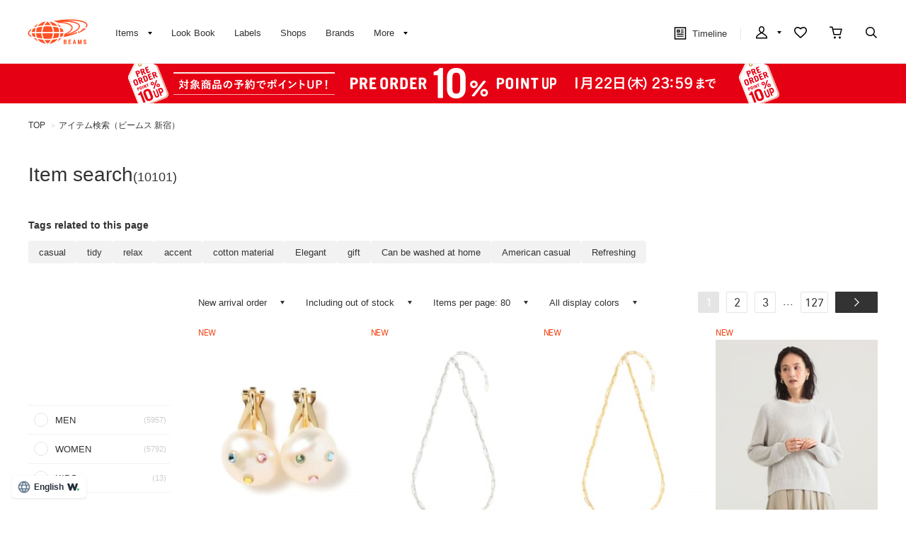

--- FILE ---
content_type: text/html; charset=utf-8
request_url: https://www.beams.co.jp/search/?beams_shop=101&search=true
body_size: 21253
content:
<!DOCTYPE html>
<html lang="ja" prefix="og: http://ogp.me/ns# fb: http://ogp.me/ns/fb# article: http://ogp.me/ns/article#">
<head>
<meta charset="utf-8">
<meta content="IE=edge,chrome=1" http-equiv="X-UA-Compatible">
<meta content="width=1280" name="viewport">
<meta name="format-detection" content="telephone=no" />
<meta name="robots" content="noindex,nofollow">
<title>通販アイテム検索｜BEAMS</title>

<meta name="description" content="通販アイテム検索。BEAMS（ビームス）公式通販サイト。新着アイテムやスタッフスタイリングをご紹介。最短翌日発送。会員サービスは全店共通で利用可能。通常ポイント2%還元。買物や行動でマイルを貯めてポイント還元率アップ">
<meta name="keywords" content="BEAMS,ビームス,メンズ,レディース,オンラインショップ,online shop,ファッション通販,通販">

	    <meta name="p:domain_verify" content="1c665f1a909f4f8606b1a0e3ede5b597"/>
    <link href="//cdn.beams.co.jp/css/style.css?250828" rel="stylesheet" />
    <link rel="stylesheet" type="text/css" href="//cdn.beams.co.jp/css/cookie_policy.css?250828" />
    <script src="//cdn.beams.co.jp/lib/jquery.js?250828"></script>
    <script src="//cdn.beams.co.jp/lib/jquery-ui.js?250828"></script>
    <script src="//cdn.beams.co.jp/lib/goods/jquery.tile.min.js?250828"></script>
    <script src="//cdn.beams.co.jp/js/jquery.nivo.slider.pack.js?250828"></script>
    <script src="//cdn.beams.co.jp/js/common.js?250828"></script>
    <script src="//cdn.beams.co.jp/js/user.js?250828"></script>
    <script src="//cdn.beams.co.jp/js/estimate_savecard.js?250828"></script>
    <!--[if IE 8]>
      <script src="//cdn.beams.co.jp/js/pie_ie678.js?250828"></script>
      <script src="//cdn.beams.co.jp/js/init_ie8.js?250828"></script>
    <![endif]-->
    <script>
      jQuery_system = jQuery;
    </script>
    <link href="//cdn.beams.co.jp/beams/css/pc/vendor.css?250828" rel="stylesheet" media="all" />
    <link href="//cdn.beams.co.jp/beams/css/pc/cri_liveact.css?250828" rel="stylesheet" media="all" />
    <link href="//cdn.beams.co.jp/beams/css/pc/application.css?250828" rel="stylesheet" media="all" />
    <link href="//cdn.beams.co.jp/beams/css/pc/application2.css?250828" rel="stylesheet" media="all" />
    <script src="//cdn.beams.co.jp/beams/javascript/pc/vendor.js?250828"></script>
    <script src="//cdn.beams.co.jp/beams/javascript/pc/bundle.js?250828"></script>
    <script src="//cdn.beams.co.jp/beams/javascript/pc/cri_liveact.js?250828"></script>
    <script src="//cdn.beams.co.jp/beams/javascript/pc/cri_liveact_framework.js?250828"></script>
    <script src="//cdn.beams.co.jp/beams/javascript/pc/application.js?250828"></script>
    <script src="//cdn.beams.co.jp/beams/javascript/pc/application2.js?250828"></script>
    <script>
      if(jQuery_system) jQuery = jQuery_system
    </script>
    <script src="//cdn.beams.co.jp/lib/jquery.balloon.js?250828"></script>
    <script type="text/javascript" src="//cdn.beams.co.jp/js/goods_cartlist.js?250828"></script>
    <link rel="shortcut icon" type="image/x-icon" href="/favicon.ico" />
    <link rel="apple-touch-icon-precomposed" type="image/x-icon" href="/apple-touch-icon-precomposed.png" />
    <script src="//cdn.beams.co.jp/js/LeftMenu_Ajax.js?250828"></script>
<script src="https://sdk.hellouniweb.com/base/main.js" data-account="YnzhiRZP"></script>

<!-- Optimize Next -->
<script>(function(p,r,o,j,e,c,t,g){
p['_'+t]={};g=r.createElement('script');g.src='https://www.googletagmanager.com/gtm.js?id=GTM-'+t;r[o].prepend(g);
g=r.createElement('style');g.innerText='.'+e+t+'{visibility:hidden!important}';r[o].prepend(g);
r[o][j].add(e+t);setTimeout(function(){if(r[o][j].contains(e+t)){r[o][j].remove(e+t);p['_'+t]=0}},c)
})(window,document,'documentElement','classList','loading',2000,'WFHSB4KF')</script>
<!-- End Optimize Next -->

<script type="text/javascript" src="//cdn.beams.co.jp/js/goods_ajax_cart.js?250828"></script>
<script type="text/javascript" src="//cdn.beams.co.jp/js/goods_ajax_bookmark.js?250828"></script>
<script type="text/javascript" src="//cdn.beams.co.jp/js/goods_ajax_quickview.js?250828"></script>
<script type="text/javascript" src="//cdn.beams.co.jp/js/goodslistajax.js?250828"></script>
<link rel="stylesheet" type="text/css" href="//cdn.beams.co.jp/css/core.css?250828">
<link rel="stylesheet" type="text/css" href="//cdn.beams.co.jp/css/skin.css?250828">




<meta property="og:image" content="https://cdn.beams.co.jp/img/ogp/top/ogp.jpg">
<meta property="og:site_name" content="BEAMS公式サイト">
<meta property="og:type" content="website">

<meta property="fb:app_id" content="414883048568439">
<meta property="og:locale" content="ja_JP">






<script type="text/javascript" src="//7230564.collect.igodigital.com/collect.js"></script>

<link href="https://www.beams.co.jp/search/" hreflang="ja" rel="alternate">
<link href="https://www.beams.co.jp/en/search/" hreflang="en" rel="alternate">
<link href="https://www.beams.co.jp/zh-CHS/search/" hreflang="zh-Hans" rel="alternate">
<link href="https://www.beams.co.jp/zh-CHT/search/" hreflang="zh-Hant" rel="alternate">
<script async="" data-wovnio="key=ym4IH-&amp;defaultLang=ja&amp;currentLang=ja&amp;urlPattern=path&amp;backend=true&amp;langParamName=wovn&amp;backendVersion=WOVN.proxy_0.20.1" src="https://j.wovn.io/1"></script>

</head>
<body

		

>

<div class="all-pc-container wrapper_">
		<div id="beams-header-wrapper">
	
		
				<!-- ReviCo Tag Start -->
<div id="revico-review-tagmanager" class="revico-tagmanager" data-revico-tenantid="ecf9afc4-a56f-49dd-a8da-63663a18486c" data-revico-tagmanager-code="revico-tagmanager"></div>
<script type="text/javascript" charset="UTF-8" src="https://show.revico.jp/providejs/tagmanager.js" defer></script>
<!-- ReviCo Tag End -->
<header id="beams-header">
  <nav>
    <div class="header-1200">
      <!-- left -->
      <div class="beams-header-left">
        <h1 class="header-beams-logo">
          <a href="/">BEAMS（ビームス）</a>
        </h1>
        <ul class="pc-navigation-menu">
          <li class="pc-navigation-menu-item has-children">
            <a href="/pages/categorylist.aspx">
              <span>アイテム</span>
            </a>
            <!-- サブメニュー -->
            <div class="category-filter-wrapper pc-navigation-menu-item-children" id="beams-pc-navigation-category-wrapper">
              <div class="beams-pc-navigation-category">
                <ul class="beams-list-category item-category category-filter toggle-select preset-by-cookie enable-all-cat-mode">
                  <li class="beams-list-category-item">MEN</li>
                  <li class="beams-list-category-item">WOMEN</li>
                  <li class="beams-list-category-item">KIDS</li>
                </ul>

								
								<div class="beams-list-itemcat-container">
									<!-- 1列目 -->
									<ul class="beams-list-itemcat">
										<!-- ALL -->
										<li class="beams-list-itemcat-item category-filter-item ALL">
											<a class="all" href="/search/?sex=OFF&amp;search=true">すべてのアイテムを見る</a>
										</li>
										<li class="beams-list-itemcat-item category-filter-item ALL">
											<a class="shirt" href="/category/shirt/?sex=OFF">シャツ・ブラウス</a>
										</li>
										<li class="beams-list-itemcat-item category-filter-item ALL">
											<a class="tshirt" href="/category/t-shirt/?sex=OFF">Tシャツ・カットソー</a>
										</li>
										<li class="beams-list-itemcat-item category-filter-item ALL">
											<a class="tops" href="/category/tops/?sex=OFF">トップス</a>
										</li>
										<li class="beams-list-itemcat-item category-filter-item ALL">
											<a class="jacket" href="/category/jacket/?sex=OFF">ジャケット</a>
										</li>
										<li class="beams-list-itemcat-item category-filter-item ALL">
											<a class="blouson" href="/category/blouson/?sex=OFF">ブルゾン</a>
										</li>
										<!-- MEN -->
										<li class="beams-list-itemcat-item category-filter-item MEN">
											<a class="all" href="/search/?sex=M&amp;search=true">すべてのアイテムを見る</a>
										</li>
										<li class="beams-list-itemcat-item category-filter-item MEN">
											<a class="shirt" href="/category/shirt/?sex=M">シャツ・ブラウス</a>
										</li>
										<li class="beams-list-itemcat-item category-filter-item MEN">
											<a class="tshirt" href="/category/t-shirt/?sex=M">Tシャツ・カットソー</a>
										</li>
										<li class="beams-list-itemcat-item category-filter-item MEN">
											<a class="tops" href="/category/tops/?sex=M">トップス</a>
										</li>
										<li class="beams-list-itemcat-item category-filter-item MEN">
											<a class="jacket" href="/category/jacket/?sex=M">ジャケット</a>
										</li>
										<li class="beams-list-itemcat-item category-filter-item MEN">
											<a class="blouson" href="/category/blouson/?sex=M">ブルゾン</a>
										</li>
										<!-- WOMEN -->
										<li class="beams-list-itemcat-item category-filter-item WOMEN">
											<a class="all" href="/search/?sex=W&amp;search=true">すべてのアイテムを見る</a>
										</li>
										<li class="beams-list-itemcat-item category-filter-item WOMEN">
											<a class="shirt" href="/category/shirt/?sex=W">シャツ・ブラウス</a>
										</li>
										<li class="beams-list-itemcat-item category-filter-item WOMEN">
											<a class="tshirt" href="/category/t-shirt/?sex=W">Tシャツ・カットソー</a>
										</li>
										<li class="beams-list-itemcat-item category-filter-item WOMEN">
											<a class="tops" href="/category/tops/?sex=W">トップス</a>
										</li>
										<li class="beams-list-itemcat-item category-filter-item WOMEN">
											<a class="jacket" href="/category/jacket/?sex=W">ジャケット</a>
										</li>
										<li class="beams-list-itemcat-item category-filter-item WOMEN">
											<a class="blouson" href="/category/blouson/?sex=W">ブルゾン</a>
										</li>
										<!-- KIDS -->
										<li class="beams-list-itemcat-item category-filter-item KIDS">
											<a class="all" href="/search/?sex=K&amp;search=true">すべてのアイテムを見る</a>
										</li>
										<li class="beams-list-itemcat-item category-filter-item KIDS">
											<a class="shirt" href="/category/shirt/?sex=K">シャツ・ブラウス</a>
										</li>
										<li class="beams-list-itemcat-item category-filter-item KIDS">
											<a class="tshirt" href="/category/t-shirt/?sex=K">Tシャツ・カットソー</a>
										</li>
										<li class="beams-list-itemcat-item category-filter-item KIDS">
											<a class="tops" href="/category/tops/?sex=K">トップス</a>
										</li>
										<li class="beams-list-itemcat-item category-filter-item KIDS">
											<a class="jacket" href="/category/jacket/?sex=K">ジャケット</a>
										</li>
										<li class="beams-list-itemcat-item category-filter-item KIDS">
											<a class="blouson" href="/category/blouson/?sex=K">ブルゾン</a>
										</li>
									</ul>
									<!-- 2列目 -->
									<ul class="beams-list-itemcat">
										<!-- ALL -->
										<li class="beams-list-itemcat-item category-filter-item ALL">
											<a class="coat" href="/category/coat/?sex=OFF">コート</a>
										</li>
										<li class="beams-list-itemcat-item category-filter-item ALL">
											<a class="pants" href="/category/pants/?sex=OFF">パンツ</a>
										</li>
										<li class="beams-list-itemcat-item category-filter-item ALL">
											<a class="skirt" href="/category/skirt/?sex=OFF">スカート</a>
										</li>
										<li class="beams-list-itemcat-item category-filter-item ALL">
											<a class="onepiece" href="/category/one-piece/?sex=OFF">ワンピース</a>
										</li>
										<li class="beams-list-itemcat-item category-filter-item ALL">
											<a class="suit" href="/category/suit/?sex=OFF">スーツ・ネクタイ</a>
										</li>
										<li class="beams-list-itemcat-item category-filter-item ALL">
											<a class="bag" href="/category/bag/?sex=OFF">バッグ</a>
										</li>
										<!-- MEN -->
										<li class="beams-list-itemcat-item category-filter-item MEN">
											<a class="coat" href="/category/coat/?sex=M">コート</a>
										</li>
										<li class="beams-list-itemcat-item category-filter-item MEN">
											<a class="pants" href="/category/pants/?sex=M">パンツ</a>
										</li>
										<li class="beams-list-itemcat-item category-filter-item MEN">
											<a class="suit" href="/category/suit/?sex=M">スーツ・ネクタイ</a>
										</li>
										<li class="beams-list-itemcat-item category-filter-item MEN">
											<a class="bag" href="/category/bag/?sex=M">バッグ</a>
										</li>
										<li class="beams-list-itemcat-item category-filter-item MEN">
											<a class="shoes" href="/category/shoes/?sex=M">シューズ</a>
										</li>
										<li class="beams-list-itemcat-item category-filter-item MEN">
											<a class="fashion-zakka" href="/category/fashiongoods/?sex=M">ファッション雑貨</a>
										</li>
										<!-- WOMEN -->
										<li class="beams-list-itemcat-item category-filter-item WOMEN">
											<a class="coat" href="/category/coat/?sex=W">コート</a>
										</li>
										<li class="beams-list-itemcat-item category-filter-item WOMEN">
											<a class="pants" href="/category/pants/?sex=W">パンツ</a>
										</li>
										<li class="beams-list-itemcat-item category-filter-item WOMEN">
											<a class="skirt" href="/category/skirt/?sex=W">スカート</a>
										</li>
										<li class="beams-list-itemcat-item category-filter-item WOMEN">
											<a class="onepiece" href="/category/one-piece/?sex=W">ワンピース</a>
										</li>
										<li class="beams-list-itemcat-item category-filter-item WOMEN">
											<a class="suit" href="/category/suit/?sex=W">スーツ・ネクタイ</a>
										</li>
										<li class="beams-list-itemcat-item category-filter-item WOMEN">
											<a class="bag" href="/category/bag/?sex=W">バッグ</a>
										</li>
										<!-- KIDS -->
										<li class="beams-list-itemcat-item category-filter-item KIDS">
											<a class="coat" href="/category/coat/?sex=K">コート</a>
										</li>
										<li class="beams-list-itemcat-item category-filter-item KIDS">
											<a class="pants" href="/category/pants/?sex=K">パンツ</a>
										</li>
										<li class="beams-list-itemcat-item category-filter-item KIDS">
											<a class="skirt" href="/category/skirt/?sex=K">スカート</a>
										</li>
										<li class="beams-list-itemcat-item category-filter-item KIDS">
											<a class="onepiece" href="/category/one-piece/?sex=K">ワンピース</a>
										</li>
										<li class="beams-list-itemcat-item category-filter-item KIDS">
											<a class="suit" href="/category/suit/?sex=K">スーツ・ネクタイ</a>
										</li>
										<li class="beams-list-itemcat-item category-filter-item KIDS">
											<a class="bag" href="/category/bag/?sex=K">バッグ</a>
										</li>
									</ul>
									<!-- 3列目 -->
									<ul class="beams-list-itemcat">
										<!-- ALL -->
										<li class="beams-list-itemcat-item category-filter-item ALL">
											<a class="shoes" href="/category/shoes/?sex=OFF">シューズ</a>
										</li>
										<li class="beams-list-itemcat-item category-filter-item ALL">
											<a class="fashion-zakka" href="/category/fashiongoods/?sex=OFF">ファッション雑貨</a>
										</li>
										<li class="beams-list-itemcat-item category-filter-item ALL">
											<a class="wallet" href="/category/wallet/?sex=OFF">財布・小物</a>
										</li>
										<li class="beams-list-itemcat-item category-filter-item ALL">
											<a class="watch" href="/category/watch/?sex=OFF">時計</a>
										</li>
										<li class="beams-list-itemcat-item category-filter-item ALL">
											<a class="hair-accessory" href="/category/hair-accessory/?sex=OFF">ヘアアクセサリー</a>
										</li>
										<li class="beams-list-itemcat-item category-filter-item ALL">
											<a class="accessory" href="/category/accessory/?sex=OFF">アクセサリー</a>
										</li>
										<!-- MEN -->
										<li class="beams-list-itemcat-item category-filter-item MEN">
											<a class="wallet" href="/category/wallet/?sex=M">財布・小物</a>
										</li>
										<li class="beams-list-itemcat-item category-filter-item MEN">
											<a class="watch" href="/category/watch/?sex=M">時計</a>
										</li>
										<li class="beams-list-itemcat-item category-filter-item MEN">
											<a class="hair-accessory" href="/category/hair-accessory/?sex=M">ヘアアクセサリー</a>
										</li>
										<li class="beams-list-itemcat-item category-filter-item MEN">
											<a class="accessory" href="/category/accessory/?sex=M">アクセサリー</a>
										</li>
										<li class="beams-list-itemcat-item category-filter-item MEN">
											<a class="underwear" href="/category/underwear/?sex=M">アンダーウェア・着物</a>
										</li>
										<li class="beams-list-itemcat-item category-filter-item MEN">
											<a class="legwear" href="/category/legwear/?sex=M">レッグウェア</a>
										</li>
										<!-- WOMEN -->
										<li class="beams-list-itemcat-item category-filter-item WOMEN">
											<a class="shoes" href="/category/shoes/?sex=W">シューズ</a>
										</li>
										<li class="beams-list-itemcat-item category-filter-item WOMEN">
											<a class="fashion-zakka" href="/category/fashiongoods/?sex=W">ファッション雑貨</a>
										</li>
										<li class="beams-list-itemcat-item category-filter-item WOMEN">
											<a class="wallet" href="/category/wallet/?sex=W">財布・小物</a>
										</li>
										<li class="beams-list-itemcat-item category-filter-item WOMEN">
											<a class="watch" href="/category/watch/?sex=W">時計</a>
										</li>
										<li class="beams-list-itemcat-item category-filter-item WOMEN">
											<a class="hair-accessory" href="/category/hair-accessory/?sex=W">ヘアアクセサリー</a>
										</li>
										<li class="beams-list-itemcat-item category-filter-item WOMEN">
											<a class="accessory" href="/category/accessory/?sex=W">アクセサリー</a>
										</li>
										<!-- KIDS -->
										<li class="beams-list-itemcat-item category-filter-item KIDS">
											<a class="shoes" href="/category/shoes/?sex=K">シューズ</a>
										</li>
										<li class="beams-list-itemcat-item category-filter-item KIDS">
											<a class="fashion-zakka" href="/category/fashiongoods/?sex=K">ファッション雑貨</a>
										</li>
										<li class="beams-list-itemcat-item category-filter-item KIDS">
											<a class="wallet" href="/category/wallet/?sex=K">財布・小物</a>
										</li>
										<li class="beams-list-itemcat-item category-filter-item KIDS">
											<a class="watch" href="/category/watch/?sex=K">時計</a>
										</li>
										<li class="beams-list-itemcat-item category-filter-item KIDS">
											<a class="hair-accessory" href="/category/hair-accessory/?sex=K">ヘアアクセサリー</a>
										</li>
										<li class="beams-list-itemcat-item category-filter-item KIDS">
											<a class="accessory" href="/category/accessory/?sex=K">アクセサリー</a>
										</li>
									</ul>
									<!-- 4列目 -->
									<ul class="beams-list-itemcat">
										<!-- ALL -->
										<li class="beams-list-itemcat-item category-filter-item ALL">
											<a class="underwear" href="/category/underwear/?sex=OFF">アンダーウェア・着物</a>
										</li>
										<li class="beams-list-itemcat-item category-filter-item ALL">
											<a class="legwear" href="/category/legwear/?sex=OFF">レッグウェア</a>
										</li>
										<li class="beams-list-itemcat-item category-filter-item ALL">
											<a class="cap" href="/category/hat/?sex=OFF">帽子</a>
										</li>
										<li class="beams-list-itemcat-item category-filter-item ALL">
											<a class="interior" href="/category/interior/?sex=OFF">インテリア</a>
										</li>
										<li class="beams-list-itemcat-item category-filter-item ALL">
											<a class="outdoor" href="/category/outdoor/?sex=OFF">アウトドア・スポーツ</a>
										</li>
										<li class="beams-list-itemcat-item category-filter-item ALL">
											<a class="kitchen" href="/category/tablewear/?sex=OFF">食器・キッチン・食品</a>
										</li>
										<!-- MEN -->
										<li class="beams-list-itemcat-item category-filter-item MEN">
											<a class="cap" href="/category/hat/?sex=M">帽子</a>
										</li>
										<li class="beams-list-itemcat-item category-filter-item MEN">
											<a class="interior" href="/category/interior/?sex=M">インテリア</a>
										</li>
										<li class="beams-list-itemcat-item category-filter-item MEN">
											<a class="outdoor" href="/category/outdoor/?sex=M">アウトドア・スポーツ</a>
										</li>
										<li class="beams-list-itemcat-item category-filter-item MEN">
											<a class="kitchen" href="/category/tablewear/?sex=M">食器・キッチン・食品</a>
										</li>
										<li class="beams-list-itemcat-item category-filter-item MEN">
											<a class="zakka" href="/category/hobby/?sex=M">雑貨・ホビー</a>
										</li>
										<li class="beams-list-itemcat-item category-filter-item MEN">
											<a class="cosme" href="/category/cosmetics/?sex=M">コスメ・香水</a>
										</li>
										<!-- WOMEN -->
										<li class="beams-list-itemcat-item category-filter-item WOMEN">
											<a class="underwear" href="/category/underwear/?sex=W">アンダーウェア・着物</a>
										</li>
										<li class="beams-list-itemcat-item category-filter-item WOMEN">
											<a class="legwear" href="/category/legwear/?sex=W">レッグウェア</a>
										</li>
										<li class="beams-list-itemcat-item category-filter-item WOMEN">
											<a class="cap" href="/category/hat/?sex=W">帽子</a>
										</li>
										<li class="beams-list-itemcat-item category-filter-item WOMEN">
											<a class="interior" href="/category/interior/?sex=W">インテリア</a>
										</li>
										<li class="beams-list-itemcat-item category-filter-item WOMEN">
											<a class="outdoor" href="/category/outdoor/?sex=W">アウトドア・スポーツ</a>
										</li>
										<li class="beams-list-itemcat-item category-filter-item WOMEN">
											<a class="kitchen" href="/category/tablewear/?sex=W">食器・キッチン・食品</a>
										</li>
										<!-- KIDS -->
										<li class="beams-list-itemcat-item category-filter-item KIDS">
											<a class="underwear" href="/category/underwear/?sex=K">アンダーウェア・着物</a>
										</li>
										<li class="beams-list-itemcat-item category-filter-item KIDS">
											<a class="legwear" href="/category/legwear/?sex=K">レッグウェア</a>
										</li>
										<li class="beams-list-itemcat-item category-filter-item KIDS">
											<a class="cap" href="/category/hat/?sex=K">帽子</a>
										</li>
										<li class="beams-list-itemcat-item category-filter-item KIDS">
											<a class="interior" href="/category/interior/?sex=K">インテリア</a>
										</li>
										<li class="beams-list-itemcat-item category-filter-item KIDS">
											<a class="outdoor" href="/category/outdoor/?sex=K">アウトドア・スポーツ</a>
										</li>
										<li class="beams-list-itemcat-item category-filter-item KIDS">
											<a class="kitchen" href="/category/tablewear/?sex=K">食器・キッチン・食品</a>
										</li>
									</ul>
									<!-- 5列目 -->
									<ul class="beams-list-itemcat">
										<!-- ALL -->
										<li class="beams-list-itemcat-item category-filter-item ALL">
											<a class="zakka" href="/category/hobby/?sex=OFF">雑貨・ホビー</a>
										</li>
										<li class="beams-list-itemcat-item category-filter-item ALL">
											<a class="cosme" href="/category/cosmetics/?sex=OFF">コスメ・香水</a>
										</li>
										<li class="beams-list-itemcat-item category-filter-item ALL">
											<a class="music-books" href="/category/music/?sex=OFF">音楽・本</a>
										</li>
										<li class="beams-list-itemcat-item category-filter-item ALL">
											<a class="maternity" href="/category/maternity/?sex=OFF">マタニティ・ベビー</a>
										</li>
										<li class="beams-list-itemcat-item category-filter-item ALL">
											<a class="others" href="/category/etc/?sex=OFF">その他</a>
										</li>
										<li class="beams-list-itemcat-item category-filter-item ALL">
											<a class="outlet" href="/outlet/?sex=OFF">アウトレット</a>
										</li>
										<!-- MEN -->
										<li class="beams-list-itemcat-item category-filter-item MEN">
											<a class="music-books" href="/category/music/?sex=M">音楽・本</a>
										</li>
										<li class="beams-list-itemcat-item category-filter-item MEN">
											<a class="maternity" href="/category/maternity/?sex=M">マタニティ・ベビー</a>
										</li>
										<li class="beams-list-itemcat-item category-filter-item MEN">
											<a class="others" href="/category/etc/?sex=M">その他</a>
										</li>
										<li class="beams-list-itemcat-item category-filter-item MEN">
											<a class="outlet" href="/outlet/?sex=M">アウトレット</a>
										</li>
										<!-- WOMEN -->
										<li class="beams-list-itemcat-item category-filter-item WOMEN">
											<a class="zakka" href="/category/hobby/?sex=W">雑貨・ホビー</a>
										</li>
										<li class="beams-list-itemcat-item category-filter-item WOMEN">
											<a class="cosme" href="/category/cosmetics/?sex=W">コスメ・香水</a>
										</li>
										<li class="beams-list-itemcat-item category-filter-item WOMEN">
											<a class="music-books" href="/category/music/?sex=W">音楽・本</a>
										</li>
										<li class="beams-list-itemcat-item category-filter-item WOMEN">
											<a class="maternity" href="/category/maternity/?sex=W">マタニティ・ベビー</a>
										</li>
										<li class="beams-list-itemcat-item category-filter-item WOMEN">
											<a class="others" href="/category/etc/?sex=W">その他</a>
										</li>
										<li class="beams-list-itemcat-item category-filter-item WOMEN">
											<a class="outlet" href="/outlet/?sex=W">アウトレット</a>
										</li>
										<!-- KIDS -->
										<li class="beams-list-itemcat-item category-filter-item KIDS">
											<a class="zakka" href="/category/hobby/?sex=K">雑貨・ホビー</a>
										</li>
										<li class="beams-list-itemcat-item category-filter-item KIDS">
											<a class="cosme" href="/category/cosmetics/?sex=K">コスメ・香水</a>
										</li>
										<li class="beams-list-itemcat-item category-filter-item KIDS">
											<a class="maternity" href="/category/maternity/?sex=K">マタニティ・ベビー</a>
										</li>
										<li class="beams-list-itemcat-item category-filter-item KIDS">
											<a class="others" href="/category/etc/?sex=K">その他</a>
										</li>
										<li class="beams-list-itemcat-item category-filter-item KIDS">
											<a class="outlet" href="/outlet/?sex=K">アウトレット</a>
										</li>
									</ul>
								</div>

              </div>
            </div>
          </li>
         <li class="pc-navigation-menu-item">
           <a href="/styling/">スタイリング</a>
         </li>
         <li class="pc-navigation-menu-item">
           <a href="/label/">レーベル</a>
         </li>
         <li class="pc-navigation-menu-item">
           <a href="/shop/">ショップ</a>
         </li>
         <li class="pc-navigation-menu-item">
           <a href="/brand/">ブランド</a>
         </li>
          <li class="pc-navigation-menu-item has-children">
            <span>もっと見る</span>
            <!-- サブメニュー -->
            <div class="pc-navigation-menu-item-children" id="beams-pc-navigation-others-wrapper">
             <ul class="list-others first">
               <li class="list-others-item">
                 <a href="/staff/">ビームススタッフ</a>
               </li>
               <li class="list-others-item">
                 <a href="/video/">ビデオ</a>
               </li>
               <li class="list-others-item">
                 <a href="/ranking/">売り上げランキング</a>
               </li>
               <li class="list-others-item">
                 <a href="/blog/">ブログ</a>
               </li>
               <li class="list-others-item">
                 <a href="/feature/">特集</a>
               </li>
               <li class="list-others-item">
                 <a href="/photolog/">フォトログ</a>
               </li>
               <li class="list-others-item">
                 <a href="/news/">ニュース</a>
               </li>
               <li class="list-others-item">
                 <a href="http://www.beams.co.jp/service/">オーダー/サービス</a>
               </li>
             </ul>
             <div class="list-others-about">
               <h2 class="list-others-about-title">BEAMS について</h2>
               <ul class="list-others-about-item-holder">
                 <dd class="list-others-item">
                   <a target="_blank" href="https://support.beams.co.jp/s/informationlist">重要なお知らせ</a>
                 </dd>
                 <dd class="list-others-item">
                   <a target="_blank" href="http://www.beams.co.jp/company/">企業情報</a>
                 </dd>
                 <dd class="list-others-item">
                   <a target="_blank" href="https://www.beams.co.jp/company/about/socialactivity/">社会活動</a>
                 </dd>
                 <dd class="list-others-item dubl">
                   <a href="https://www.beams.co.jp/beamsbusinessproduce/" target="_blank">
                     ビジネスプロデュース/
                     <br>
                     法人のお客様
                   </a>
                 </dd>
                 <dd class="list-others-item">
                   <a target="_blank" href="https://www.beams.co.jp/project/">アート/プロジェクト</a>
                 </dd>
                 <dd class="list-others-item">
                   <a target="_blank" href="https://support.beams.co.jp/s/">お問い合わせ</a>
                 </dd>
                 <dd class="list-others-item">
                   <a target="_blank" href="http://www.beams.co.jp/recruit/">採用情報</a>
                 </dd>
               </ul>
             </div>
            </div>
          </li>
        </ul>
      </div>
      <!-- right -->
      <div class="beams-header-right">
        <ul class="pc-navigation-menu">
          <li class="pc-navigation-menu-item pc-navigation-timeline">
            <a class="header-timeline" href="/timeline/"><span class="header-icon">
              <i></i>
              タイムライン
            </span>
              
            </a>
          </li>
          <li class="pc-navigation-menu-item has-children">
            <a class="header-mypage" href="/club/menu.aspx"><span class="header-icon">マイページ</span>
            </a>
            <!-- サブメニュー -->
            <div class="pc-navigation-menu-item-children" id="beams-pc-navigation-mypage-wrapper">
              <ul class="list-others">
                <li class="list-others-item">
                  <a href="/club/menu.aspx">ログイン</a>
                </li>
                <li class="list-others-item">
                  <a href="/club/agree.aspx">新規会員登録</a>
                </li>
                <li class='list-others-item'>
                  <a href="/pages/clubguide.aspx">会員サービスについて</a>
                </li>
                <li class="list-others-item">
                  <a href="//support.beams.co.jp/guide/s/article/00-01">初めてのお客様</a>
                </li>
              </ul>
            </div>
          </li>
          <li class="pc-navigation-menu-item">
            <a class="header-fav" href="/club/bookmark.aspx"><span class="header-icon">お気に入り／フォロー</span>
            </a>
          </li>
          <li class="pc-navigation-menu-item">
            <a class="header-cart" href="/cart/cart.aspx"><span class="header-icon">カート</span>
              <span id="jscart_replace_"></span>
            </a>
          </li>
          <li class="pc-navigation-menu-item">
            <a class="header-search" href="/search/"><span class="header-icon">こだわり検索</span>
            </a>
          </li>
        </ul>
      </div>
    </div>
  </nav>
</header>
		
	
	</div>
<div id="pid_search"

>
<input name="isLogined" type="hidden" value="0">


	
		<div id="goto-sp-site">
			<a href="https://www.beams.co.jp/?ismodesmartphone=on"><img alt="スマートフォン版サイトを表示" src="//cdn.beams.co.jp/beams/images/pc/common/goto-sp-site.png" />
			</a>
		</div>

	
		<style>
.special-offer_temp {  position: relative; }
.special-offer_temp a { display: block; height: 56px; width: 100%;}

.special-offer-slide {
            position: absolute;
            top: 0;
            left: 0;
            width: 100%;
            height: 56px;
            display: none;
            cursor: pointer; /* ポインタカーソルを表示 */
        }
        .special-offer-slide:first-child {
            display: block;
        }
        .slideshow-container {
            position: relative;
            width: 100%;
            height: 56px;
        }
    </style>

    <script>
        $(document).ready(function() {
            var offers = $(".special-offer-slide");
            var currentIndex = 0;

            function showNextOffer() {
                var nextIndex = (currentIndex + 1) % offers.length;
                offers.eq(nextIndex).fadeIn(1000);
                offers.eq(currentIndex).fadeOut(1000, function() {
                    currentIndex = nextIndex;
                });
            }

            setInterval(showNextOffer, 4000); // 4秒ごとに切り替え

            offers.on('click', function() {
                var url = $(this).data('url');
                window.location.href = url;
            });
        });
    </script>

    <div class="slideshow-container">
        <div class="special-offer-slide" style="background:#e60013 url(https://cdn.beams.co.jp/img/sale/pc/2026/20260116preorder_pc.png) center 0 no-repeat;" data-url="https://www.beams.co.jp/news/3599/">
        </div>
        <div class="special-offer-slide" style="background:#b31516 url(https://cdn.beams.co.jp/img/sale/pc/2025/20250101sale_pc.png) center 0 no-repeat;" data-url="https://www.beams.co.jp/sale/">
        </div>
    </div>

<!-- 黒帯ここから -->

<!--<div class="special-offer_temp" style="position: relative; display:block; ">
<a href="https://support.beams.co.jp/s/informationdetail?InfoId=a09fB00000G29SbQAJ" 
style="background:#1a1a1a; padding: 12px 0; width: 100%; text-align:center; font-weight: bold; color: #ffffff; height: auto;">
偽サイト・偽物（商品）にご注意ください
</a>
</div>-->

<!--<div class="special-offer_temp" style="position: relative; display:block; ">
<a href="https://support.beams.co.jp/s/informationdetail?InfoId=a092w00002MrB6I" 
style="background:#1a1a1a; padding: 12px 0; width: 100%; text-align:center; font-weight: bold; color: #ffffff; height: auto;">
お買い物の際のシステムエラーについて
</a>
</div>-->


<!--<div class="special-offer_temp" style="position: relative; display:block; ">
<a href="https://support.beams.co.jp/s/informationdetail?InfoId=a092w00001AMGWP" 
style="background:#1a1a1a; padding: 12px 0; width: 100%; text-align:center; font-weight: bold; color: #ffffff; height: auto;">
【復旧】会員ログインのエラーについて
</a>
</div>-->

<!--<div class="special-offer_temp" style="position: relative; display:block; ">
<a href="https://support.beams.co.jp/s/informationdetail?InfoId=a09Ig000009IEtn" 
style="background:#1a1a1a; padding: 12px 0; width: 100%; text-align:center; font-weight: bold; color: #ffffff; height: auto;">
商品のお届け・店舗での販売に関するお知らせ
</a>
</div>-->

<!--<div class="special-offer_temp" style="position: relative; display:block; ">
<a href="https://support.beams.co.jp/s/informationdetail?InfoId=a092w00000FG6Cw" 
style="background:#1a1a1a; padding: 12px 0; width: 100%; text-align:center; font-weight: bold; color: #ffffff; height: auto;">
システムメンテナンスに伴う公式オンラインショップサイト停止のお知らせ
</a>
</div>-->

<!--<div class="special-offer_temp" style="position: relative; display:block; ">
<a href="https://support.beams.co.jp/s/informationdetail?InfoId=a09Ig000000xUgj" 
style="background:#1a1a1a; padding: 12px 0; width: 100%; text-align:center; font-weight: bold; color: #ffffff; height: auto;">
「取り置き・取り寄せサービス」一時停止および配送に関するお知らせ
</a>
</div>-->

<!--<div class="special-offer_temp" style="position: relative; display:block; ">
<a href="https://www.beams.co.jp/news/4118/" 
style="background:#1a1a1a; padding: 12px 0; width: 100%; text-align:center; font-weight: bold; color: #ffffff; height: auto;">
会員プログラムの変更とサイトメンテナンスのお知らせ
</a>
</div>-->

<!--<div class="special-offer_temp" style="position: relative; display:block; ">
<a href="https://support.beams.co.jp/s/informationdetail?InfoId=a092w00000FGsYR" 
style="background:#1a1a1a; padding: 12px 0; width: 100%; text-align:center; font-weight: bold; color: #ffffff; height: auto;">
商品お届けに関するお知らせ
</a>
</div>-->

<!--<div class="special-offer_temp" style="position: relative; display:block; ">
<a href="https://support.beams.co.jp/s/informationdetail?InfoId=a092w00001mpjWt" 
style="background:#1a1a1a; padding: 12px 0; width: 100%; text-align:center; font-weight: bold; color: #ffffff; height: auto;">
アクセス集中に関するお詫び
</a>
</div>-->

<!--<div class="special-offer_temp" style="position: relative; display:block; ">
<a href="https://support.beams.co.jp/s/informationdetail?InfoId=a092w00002FlXtV" 
style="background:#1a1a1a; padding: 12px 0; width: 100%; text-align:center; font-weight: bold; color: #ffffff; height: auto;">
送料改定のお知らせ
</a>
</div>-->

<!-- /黒帯ここまで -->

<!-- // BESMS LIVE バナー 
<div id="beams_live_embed"></div>
<script src="https://live.beams.co.jp/js/embed/program.js"></script>
 BESMS LIVE バナー // -->

	

	
<div id="refine-search"></div>
<div class="beams-pc-wrapper">
	<div class="breadcrumb-list">
		<ul itemscope itemtype="https://schema.org/BreadcrumbList">
			<li itemprop="itemListElement" itemscope itemtype="https://schema.org/ListItem">
				<a itemprop="item" href="https://www.beams.co.jp/"><span itemprop="name">TOP</span></a>
				<meta itemprop="position" content="1">
			</li>
			<li class="right-arrow">&gt;</li>
			<li itemprop="itemListElement" itemscope itemtype="https://schema.org/ListItem">
<a itemprop="item" href="/search/"><span itemprop="name">アイテム検索（ビームス 新宿）</span></a>

				<meta itemprop="position" content="2">
			</li>
		</ul>
	</div>
	
	
	<div class="index-header">
		<h1>アイテム検索
			<span>(10101)</span>
		</h1>
	</div>
	
</div>


<div class="item-index-subheader">
	<div class="beams-pc-wrapper">
		<div class="main-category">
			
			<span class="cat">アイテム検索</span>
			<span>(10101)</span>
			
		</div>
		<div class="btn-modal" data-remodal-target="refine-search">
			<span class="search-icon"></span>
			<span>こだわり条件で絞り込み</span>
			<span class="arrowright-icon"></span>
		</div>
	</div>
</div>


<div class="beams-pc-wrapper page-tags">
	<div class="tags">
		<h2 class="tags-title">
		このページに関連するタグ
		</h2>
		<div class="tags-content">
			<ul class="tags-list">
				
					<li>
						<a href="/search/?zeta_hashtag=%e3%82%ab%e3%82%b8%e3%83%a5%e3%82%a2%e3%83%ab&amp;beams_shop=101&amp;search=true">カジュアル</a>
					</li>
				
					<li>
						<a href="/search/?zeta_hashtag=%e3%81%8d%e3%82%8c%e3%81%84%e3%82%81&amp;beams_shop=101&amp;search=true">きれいめ</a>
					</li>
				
					<li>
						<a href="/search/?zeta_hashtag=%e3%83%aa%e3%83%a9%e3%83%83%e3%82%af%e3%82%b9&amp;beams_shop=101&amp;search=true">リラックス</a>
					</li>
				
					<li>
						<a href="/search/?zeta_hashtag=%e3%82%a2%e3%82%af%e3%82%bb%e3%83%b3%e3%83%88&amp;beams_shop=101&amp;search=true">アクセント</a>
					</li>
				
					<li>
						<a href="/search/?zeta_hashtag=%e3%82%b3%e3%83%83%e3%83%88%e3%83%b3%e7%b4%a0%e6%9d%90&amp;beams_shop=101&amp;search=true">コットン素材</a>
					</li>
				
					<li>
						<a href="/search/?zeta_hashtag=%e4%b8%8a%e5%93%81&amp;beams_shop=101&amp;search=true">上品</a>
					</li>
				
					<li>
						<a href="/search/?zeta_hashtag=%e3%82%ae%e3%83%95%e3%83%88&amp;beams_shop=101&amp;search=true">ギフト</a>
					</li>
				
					<li>
						<a href="/search/?zeta_hashtag=%e8%87%aa%e5%ae%85%e3%81%a7%e6%b4%97%e3%81%88%e3%82%8b&amp;beams_shop=101&amp;search=true">自宅で洗える</a>
					</li>
				
					<li>
						<a href="/search/?zeta_hashtag=%e3%82%a2%e3%83%a1%e3%82%ab%e3%82%b8&amp;beams_shop=101&amp;search=true">アメカジ</a>
					</li>
				
					<li>
						<a href="/search/?zeta_hashtag=%e3%82%b9%e3%83%83%e3%82%ad%e3%83%aa&amp;beams_shop=101&amp;search=true">スッキリ</a>
					</li>
				
			</ul>
		</div>
	</div>
</div>




<div class="remodal-refine-search-wrapper item-index" data-remodal-id="refine-search">

<form action="/search/" method="get">
	<div class="refine-search-continue-wrapper">
		<h3>こだわり条件で絞り込み</h3>
		<div class="button-wrapper">
			<input class="button-item-search button-clear remodal-cancel" data-remodal-action="close" type="button" value="閉じる">
			<input class="button-item-search" value="この条件で絞り込む" type="submit">
			<input type="hidden" name="has_stock" value="" >
			<input type="hidden" name="ps" value="" >
			<input type="hidden" name="sort" value="" >
			<input type="hidden" name="dcolor" value="" >
			<input type="hidden" name="search" value="true" >
			<input type="hidden" name="overseas_sales_fg" value="" >
			<input type="hidden" name="goods" value="" >
			<input type="hidden" name="zeta_hashtag" value="" >
		</div>
	</div>
	<div class="refine-search-wrapper">
		<div class="refine-search-first-wrapper">
			<div class="first-column-content">
				<div class="refine-search-list">
					<ul>
						<li class="refine-search-select-list refine-search-freeword">
							キーワード
							<div class="current-text"></div>
							<input type="hidden" name="q" value="">
						</li>
						<li class="refine-search-select-list refine-search-sex">
							性別
							<div class="current-text"></div>
							<input type="hidden" name="sex" value="OFF">
						</li>
						<li class="refine-search-select-list refine-search-type">
							商品タイプ
							<div class="current-text"></div>
							<input type="hidden" name="type" value="">
						</li>
						<li class="refine-search-select-list refine-search-category" data-multiple="1">
							<div class="title">カテゴリ</div>
							<div class="current-text">指定なし</div>
							<input type="hidden" name="tree" value="">
						</li>
						<div class="category-refine-ajax-container-prejudice">
							
						</div>
						<div class="category-refine-ajax-container-prejudice_size">
							
						</div>
						<li class="refine-search-select-list refine-search-label" data-multiple="1">
							<div class="title">レーベル</div>
							<div class="current-text"></div>
							<input type="hidden" name="label" value="">
						</li>
						<li class="refine-search-select-list refine-search-brand" data-multiple="1">
							<div class="title">ブランド</div>
							<div class="current-text">指定なし</div>
							<input type="hidden" name="brand" value="" data-parent="">
						</li>
						<li class="refine-search-select-list refine-search-shop">
							取り扱いショップ
							<div class="current-text">ビームス 新宿</div>
							<input type="hidden" name="beams_shop" value="101" data-parent="1">
						</li>
						<li class="refine-search-select-list refine-search-price">
							価格
							<div class="current-text"></div>
							<input class="start" type="hidden" name="price__from" value="">
							<input class="end" type="hidden" name="price__to" value="">
						</li>
						<li class="refine-search-select-list refine-search-color">
							カラー
							<div class="current-text"></div>
							<input type="hidden" name="color_group" value="">
						</li>
					</ul>
				</div>
				<div class="refine-search-clear">× 指定した条件をクリア</div>
			</div>
		</div>
		<div class="refine-search-second-wrapper">
			<div class="search-freeword-content second-column-content">
				<h4>キーワードで絞り込む</h4>
				<input class="freeword" placeholder="検索キーワードまたは商品番号を入力" type="text" value="">
			</div>
			<div class="search-sex-content second-column-content">
	<ul class="second-column-one">
		<li data-code="OFF">指定なし</li>
		<li data-code="M">MEN</li>
<li data-code="W">WOMEN</li>
<li data-code="K">KIDS</li>

	</ul>
</div>

			<div class="search-type-content second-column-content">
	<ul class="second-column-one">
		<li data-code="">指定なし</li>
		<li data-code="P0">通常商品</li><li data-code="P1">予約商品</li><li data-code="S">セール商品</li>
	</ul>
</div>

			
			<div class="search-category-content second-column-content">
	<ul>
		<li class="refine-category-list no-arrow" data-code="">指定なし</li>
		<li class="refine-category-list" data-code="10">シャツ・ブラウス</li>
<li class="refine-category-list" data-code="12">Tシャツ・カットソー</li>
<li class="refine-category-list" data-code="14">トップス</li>
<li class="refine-category-list" data-code="16">ジャケット</li>
<li class="refine-category-list" data-code="18">ブルゾン</li>
<li class="refine-category-list" data-code="20">コート</li>
<li class="refine-category-list" data-code="24">パンツ</li>
<li class="refine-category-list" data-code="26">スカート</li>
<li class="refine-category-list" data-code="28">ワンピース</li>
<li class="refine-category-list" data-code="30">スーツ・ネクタイ</li>
<li class="refine-category-list" data-code="34">バッグ</li>
<li class="refine-category-list" data-code="36">シューズ</li>
<li class="refine-category-list" data-code="40">ファッション雑貨</li>
<li class="refine-category-list" data-code="42">財布・小物</li>
<li class="refine-category-list" data-code="44">時計</li>
<li class="refine-category-list" data-code="46">ヘアアクセサリー</li>
<li class="refine-category-list" data-code="48">アクセサリー</li>
<li class="refine-category-list" data-code="50">アンダーウェア・着物</li>
<li class="refine-category-list" data-code="52">レッグウェア</li>
<li class="refine-category-list" data-code="60">帽子</li>
<li class="refine-category-list" data-code="70">インテリア</li>
<li class="refine-category-list" data-code="71">アウトドア・スポーツ</li>
<li class="refine-category-list" data-code="72">食器・キッチン・食品</li>
<li class="refine-category-list" data-code="74">雑貨・ホビー</li>
<li class="refine-category-list" data-code="76">コスメ・香水</li>
<li class="refine-category-list" data-code="80">音楽・本</li>
<li class="refine-category-list" data-code="84">マタニティ・ベビー</li>
<li class="refine-category-list" data-code="90">その他</li>

	</ul>
</div>
			
			<div class="category-refine-ajax-container-prejudice">
				
			</div>
			<div class="category-refine-ajax-container-prejudice_size">
				
			</div>
			<div class="search-label-content second-column-content">
	<ul class="second-column-one">
		<li class="refine-label-list" data-code="">指定なし</li>
		<li class="refine-label-list" data-code="0011">BEAMS</li><li class="refine-label-list" data-code="0038">BEAMS PLUS</li><li class="refine-label-list" data-code="0061">Ray BEAMS</li><li class="refine-label-list" data-code="0013">BEAMS BOY</li><li class="refine-label-list" data-code="0021">BEAMS F</li><li class="refine-label-list" data-code="0024">Brilla per il gusto</li><li class="refine-label-list" data-code="0064">Demi-Luxe BEAMS</li><li class="refine-label-list" data-code="0027">EFFE BEAMS</li><li class="refine-label-list" data-code="0072">Vermeerist BEAMS</li><li class="refine-label-list" data-code="0023">International Gallery BEAMS</li><li class="refine-label-list" data-code="0091">B:MING by BEAMS</li><li class="refine-label-list" data-code="0041">BEAMS HEART</li><li class="refine-label-list" data-code="0067">merrier BEAMS</li><li class="refine-label-list" data-code="0055">こども ビームス</li><li class="refine-label-list" data-code="0045">BEAMS mini</li><li class="refine-label-list" data-code="0081">BEAMS GOLF</li><li class="refine-label-list" data-code="0075">BEAMS T</li><li class="refine-label-list" data-code="0066">fennica</li><li class="refine-label-list" data-code="0056">BEAMS JAPAN</li><li class="refine-label-list" data-code="0069">BEAMS Planets</li><li class="refine-label-list" data-code="0018">BEAMS COUTURE</li><li class="refine-label-list" data-code="0070">B印MARKET</li><li class="refine-label-list" data-code="0871">BEAMS CULTUART</li><li class="refine-label-list" data-code="0058">TOKYO CULTUART by BEAMS</li><li class="refine-label-list" data-code="0751">マンガート ビームス</li><li class="refine-label-list" data-code="0033">bPr BEAMS</li><li class="refine-label-list" data-code="0074">B GALLERY</li><li class="refine-label-list" data-code="0029">BEAMS RECORDS</li><li class="refine-label-list" data-code="0016">mmts</li><li class="refine-label-list" data-code="0062">CAROLINA GLASER</li><li class="refine-label-list" data-code="0036">Pilgrim Surf+Supply</li><li class="refine-label-list" data-code="0079">Bill Wall Leather</li>
	</ul>
</div>
			<div class="second-column-content search-brand-content brand-select-list">
	<ul class="brand-select-tab">
		<li class="refine-brand-list no-arrow">指定なし</li>
		<li class="refine-brand-list" data-type="A">A</li><li class="refine-brand-list" data-type="B">B</li><li class="refine-brand-list" data-type="C">C</li><li class="refine-brand-list" data-type="D">D</li><li class="refine-brand-list" data-type="E">E</li><li class="refine-brand-list" data-type="F">F</li><li class="refine-brand-list" data-type="G">G</li><li class="refine-brand-list" data-type="H">H</li><li class="refine-brand-list" data-type="I">I</li><li class="refine-brand-list" data-type="J">J</li><li class="refine-brand-list" data-type="K">K</li><li class="refine-brand-list" data-type="L">L</li><li class="refine-brand-list" data-type="M">M</li><li class="refine-brand-list" data-type="N">N</li><li class="refine-brand-list" data-type="O">O</li><li class="refine-brand-list" data-type="P">P</li><li class="refine-brand-list" data-type="Q">Q</li><li class="refine-brand-list" data-type="R">R</li><li class="refine-brand-list" data-type="S">S</li><li class="refine-brand-list" data-type="T">T</li><li class="refine-brand-list" data-type="U">U</li><li class="refine-brand-list" data-type="V">V</li><li class="refine-brand-list" data-type="W">W</li><li class="refine-brand-list" data-type="X">X</li><li class="refine-brand-list" data-type="Y">Y</li><li class="refine-brand-list" data-type="Z">Z</li><li class="refine-brand-list" data-type="9">その他</li>
	</ul>
</div>
			<div class="second-column-content search-shop-content shop-select-list">
	<ul class="shop-select-tab">
		<li class="refine-shop-list shop-select-area no-arrow">指定なし</li>
		<li class="refine-shop-list shop-select-area" data-code="1">東京</li><li class="refine-shop-list shop-select-area" data-code="2">関東</li><li class="refine-shop-list shop-select-area" data-code="3">北海道・東北</li><li class="refine-shop-list shop-select-area" data-code="4">北陸・信越・東海</li><li class="refine-shop-list shop-select-area" data-code="5">関西</li><li class="refine-shop-list shop-select-area" data-code="6">中国・四国・九州・沖縄</li><li class="refine-shop-list shop-select-area" data-code="7">海外</li>
	</ul>
</div>
			<div class="search-price-content second-column-content">
				<h4>価格帯で絞り込む</h4>
				<div class="price-input-box">
					<div class="price-yen">
						<input class="price-input" placeholder="8000" type="text" value="">
						<div class="yen">&yen;</div>
					</div>
					<span class="from-to">～</span>
					<div class="price-yen">
						<input class="price-input" placeholder="15000" type="text" value="">
						<div class="yen">&yen;</div>
					</div>
				</div>
			</div>
			<div class="search-color-content second-column-content">
	<h4>カラーで絞り込む</h4>
	<div class="color-select">
		<ul class="item-index-menu-colors search">
			<li class="item-index-menu-colors-list search-white" data-code-color="ホワイト" data-code="ホワイト系">
	<div class="color-box"></div>
	<div class="display-color-name">ホワイト</div>
</li>
<li class="item-index-menu-colors-list search-black" data-code-color="ブラック" data-code="ブラック系">
	<div class="color-box"></div>
	<div class="display-color-name">ブラック</div>
</li>
<li class="item-index-menu-colors-list search-gray" data-code-color="グレー" data-code="グレー系">
	<div class="color-box"></div>
	<div class="display-color-name">グレー</div>
</li>
<li class="item-index-menu-colors-list search-brown" data-code-color="ブラウン" data-code="ブラウン系">
	<div class="color-box"></div>
	<div class="display-color-name">ブラウン</div>
</li>
<li class="item-index-menu-colors-list search-beige" data-code-color="ベージュ " data-code="ベージュ系">
	<div class="color-box"></div>
	<div class="display-color-name">ベージュ </div>
</li>
<li class="item-index-menu-colors-list search-green" data-code-color="グリーン" data-code="グリーン系">
	<div class="color-box"></div>
	<div class="display-color-name">グリーン</div>
</li>
<li class="item-index-menu-colors-list search-blue" data-code-color="ブルー" data-code="ブルー系">
	<div class="color-box"></div>
	<div class="display-color-name">ブルー</div>
</li>
<li class="item-index-menu-colors-list search-purple" data-code-color="パープル" data-code="パープル系">
	<div class="color-box"></div>
	<div class="display-color-name">パープル</div>
</li>
<li class="item-index-menu-colors-list search-yellow" data-code-color="イエロー" data-code="イエロー系">
	<div class="color-box"></div>
	<div class="display-color-name">イエロー</div>
</li>
<li class="item-index-menu-colors-list search-pink" data-code-color="ピンク" data-code="ピンク系">
	<div class="color-box"></div>
	<div class="display-color-name">ピンク</div>
</li>
<li class="item-index-menu-colors-list search-red" data-code-color="レッド" data-code="レッド系">
	<div class="color-box"></div>
	<div class="display-color-name">レッド</div>
</li>
<li class="item-index-menu-colors-list search-orange" data-code-color="オレンジ" data-code="オレンジ系">
	<div class="color-box"></div>
	<div class="display-color-name">オレンジ</div>
</li>
<li class="item-index-menu-colors-list search-silver" data-code-color="シルバー" data-code="シルバー系">
	<div class="color-box"></div>
	<div class="display-color-name">シルバー</div>
</li>
<li class="item-index-menu-colors-list search-gold" data-code-color="ゴールド" data-code="ゴールド系">
	<div class="color-box"></div>
	<div class="display-color-name">ゴールド</div>
</li>
<li class="item-index-menu-colors-list search-bronze" data-code-color="その他" data-code="その他">
	<div class="color-box"></div>
	<div class="display-color-name">その他</div>
</li>

		</ul>
	</div>
	<div class="item-search-continue-wrapper">
		<button type="button" class="button-item-search button-clear color-clear">選択を解除</button>
	</div>
</div>

		</div>
		<div class="refine-search-third-wrapper">
			<div class="third-column-content sale"></div>
			<div class="third-column-content freeword"></div>
			<div class="third-column-content sex"></div>
			<div class="third-column-content type"></div>
			<div class="third-column-content category"><ul class="nested-refine-options category-ajax-container"></ul></div>
			<div class="third-column-content lable"></div>
			<div class="brand-select-content third-column-content brand"><ul class="brands-alphabet brand-ajax-container"></ul></div>
			<div class="third-column-content shop"><div class="shop-select-content"><dl class="shop-select-area-list shop-ajax-container"></dl></div></div>
			<div class="third-column-content price"></div>
			<div class="third-column-content color"></div>
		</div>
	</div>
</form>
</div>


<div class="item-index-container beams-pc-wrapper">
	<div class="item-index-menu" id="left-filtering">
		
		
		<div class="item-index-menu-headline">キーワード</div>
		<div class="item-index-menu-freeword">
			<form action="" method="get">
				<input placeholder="キーワードを入力" autocomplete="off" class="zs-input zs-side-column" type="text" name="q" value="">
				<input type="hidden" name="sex" value="" >
				<input type="hidden" name="tree" value="" >
				<input type="hidden" name="label" value="" >
				<input type="hidden" name="brand" value="" >
				<input type="hidden" name="price__from" value="" >
				<input type="hidden" name="price__to" value="" >
				<input type="hidden" name="color_group" value="" >
				<input type="hidden" name="beams_shop" value="101" >
				<input type="hidden" name="has_stock" value="" >
				<input type="hidden" name="type" value="" >
				<input type="hidden" name="ps" value="" >
				<input type="hidden" name="s" value="" >
				<input type="hidden" name="sort" value="" >
				<input type="hidden" name="dcolor" value="" >
				<input type="hidden" name="overseas_sales_fg" value="" >
				<input type="hidden" name="goods" value="" >
				<input type="hidden" name="zeta_hashtag" value="" >
				<input type="hidden" name="search" value="true" >
				<input type="submit" value="&nbsp;">
			</form>
		</div>
		
		
<div class="item-index-menu-headline">性別</div>
<ul class="item-index-menu-navi">
	<li class="item-index-menu-navi-list">
	<a href="/search/?sex=M&amp;beams_shop=101&amp;search=true">
		<div class="option-name-with-check">
			<div class="check"></div>
			<div class="option-name">MEN</div>
		</div>
		
		<div class="number">(5957)</div>
		
	</a>
</li><li class="item-index-menu-navi-list">
	<a href="/search/?sex=W&amp;beams_shop=101&amp;search=true">
		<div class="option-name-with-check">
			<div class="check"></div>
			<div class="option-name">WOMEN</div>
		</div>
		
		<div class="number">(5792)</div>
		
	</a>
</li><li class="item-index-menu-navi-list">
	<a href="/search/?sex=K&amp;beams_shop=101&amp;search=true">
		<div class="option-name-with-check">
			<div class="check"></div>
			<div class="option-name">KIDS</div>
		</div>
		
		<div class="number">(13)</div>
		
	</a>
</li>
</ul>

		
<div class="item-index-menu-headline">商品タイプ</div>
<ul class="item-index-menu-navi">
	<li class="item-index-menu-navi-list">
	<a href="/search/?type=P0&amp;beams_shop=101&amp;search=true">
		<div class="option-name-with-check">
			<div class="check"></div>
			<div class="option-name">通常商品</div>
		</div>
		
		<div class="number">(5984)</div>
		
	</a>
</li><li class="item-index-menu-navi-list">
	<a href="/search/?type=P1&amp;beams_shop=101&amp;search=true">
		<div class="option-name-with-check">
			<div class="check"></div>
			<div class="option-name">予約商品</div>
		</div>
		
		<div class="number">(542)</div>
		
	</a>
</li><li class="item-index-menu-navi-list">
	<a href="/search/?type=S&amp;beams_shop=101&amp;search=true">
		<div class="option-name-with-check">
			<div class="check"></div>
			<div class="option-name">セール商品</div>
		</div>
		
		<div class="number">(3575)</div>
		
	</a>
</li>
</ul>

		
<div class="item-index-menu-headline">
	カテゴリ
	<a class="btn-multi" data-remodal-refine-id="category" data-remodal-target="refine-search">複数選択</a>
</div>
<ul class="item-index-menu-navi">
	
	<li class="item-index-menu-navi-list category-large-container">
		<ul class="item-index-menu-navi-in">
			
<li class="item-index-menu-navi-in-list">
	<a href="/search/?beams_shop=101&amp;search=true&amp;tree=10" class="onmouse_subcategory_" data-tree="10" data-key="search" data-query="search=true&amp;beams_shop=101">
		<div class="option-name-with-check">
			<div class="check"></div>
			<div class="option-name">シャツ・ブラウス</div>
		</div>
	</a>
	
	<div class="number">(538)</div>
	
	<span class="onmouse_subcategory_block_"></span>
</li>

<li class="item-index-menu-navi-in-list">
	<a href="/search/?beams_shop=101&amp;search=true&amp;tree=12" class="onmouse_subcategory_" data-tree="12" data-key="search" data-query="search=true&amp;beams_shop=101">
		<div class="option-name-with-check">
			<div class="check"></div>
			<div class="option-name">Tシャツ・カットソー</div>
		</div>
	</a>
	
	<div class="number">(1082)</div>
	
	<span class="onmouse_subcategory_block_"></span>
</li>

<li class="item-index-menu-navi-in-list">
	<a href="/search/?beams_shop=101&amp;search=true&amp;tree=14" class="onmouse_subcategory_" data-tree="14" data-key="search" data-query="search=true&amp;beams_shop=101">
		<div class="option-name-with-check">
			<div class="check"></div>
			<div class="option-name">トップス</div>
		</div>
	</a>
	
	<div class="number">(1100)</div>
	
	<span class="onmouse_subcategory_block_"></span>
</li>

<li class="item-index-menu-navi-in-list">
	<a href="/search/?beams_shop=101&amp;search=true&amp;tree=16" class="onmouse_subcategory_" data-tree="16" data-key="search" data-query="search=true&amp;beams_shop=101">
		<div class="option-name-with-check">
			<div class="check"></div>
			<div class="option-name">ジャケット</div>
		</div>
	</a>
	
	<div class="number">(126)</div>
	
	<span class="onmouse_subcategory_block_"></span>
</li>

<li class="item-index-menu-navi-in-list">
	<a href="/search/?beams_shop=101&amp;search=true&amp;tree=18" class="onmouse_subcategory_" data-tree="18" data-key="search" data-query="search=true&amp;beams_shop=101">
		<div class="option-name-with-check">
			<div class="check"></div>
			<div class="option-name">ブルゾン</div>
		</div>
	</a>
	
	<div class="number">(745)</div>
	
	<span class="onmouse_subcategory_block_"></span>
</li>

<li class="item-index-menu-navi-in-list">
	<a href="/search/?beams_shop=101&amp;search=true&amp;tree=20" class="onmouse_subcategory_" data-tree="20" data-key="search" data-query="search=true&amp;beams_shop=101">
		<div class="option-name-with-check">
			<div class="check"></div>
			<div class="option-name">コート</div>
		</div>
	</a>
	
	<div class="number">(144)</div>
	
	<span class="onmouse_subcategory_block_"></span>
</li>

<li class="item-index-menu-navi-in-list">
	<a href="/search/?beams_shop=101&amp;search=true&amp;tree=24" class="onmouse_subcategory_" data-tree="24" data-key="search" data-query="search=true&amp;beams_shop=101">
		<div class="option-name-with-check">
			<div class="check"></div>
			<div class="option-name">パンツ</div>
		</div>
	</a>
	
	<div class="number">(805)</div>
	
	<span class="onmouse_subcategory_block_"></span>
</li>

<li class="item-index-menu-navi-in-list">
	<a href="/search/?beams_shop=101&amp;search=true&amp;tree=26" class="onmouse_subcategory_" data-tree="26" data-key="search" data-query="search=true&amp;beams_shop=101">
		<div class="option-name-with-check">
			<div class="check"></div>
			<div class="option-name">スカート</div>
		</div>
	</a>
	
	<div class="number">(205)</div>
	
	<span class="onmouse_subcategory_block_"></span>
</li>

<li class="item-index-menu-navi-in-list">
	<a href="/search/?beams_shop=101&amp;search=true&amp;tree=28" class="onmouse_subcategory_" data-tree="28" data-key="search" data-query="search=true&amp;beams_shop=101">
		<div class="option-name-with-check">
			<div class="check"></div>
			<div class="option-name">ワンピース</div>
		</div>
	</a>
	
	<div class="number">(213)</div>
	
	<span class="onmouse_subcategory_block_"></span>
</li>

<li class="item-index-menu-navi-in-list">
	<a href="/search/?beams_shop=101&amp;search=true&amp;tree=30" class="onmouse_subcategory_" data-tree="30" data-key="search" data-query="search=true&amp;beams_shop=101">
		<div class="option-name-with-check">
			<div class="check"></div>
			<div class="option-name">スーツ・ネクタイ</div>
		</div>
	</a>
	
	<div class="number">(65)</div>
	
	<span class="onmouse_subcategory_block_"></span>
</li>

<li class="item-index-menu-navi-in-list">
	<a href="/search/?beams_shop=101&amp;search=true&amp;tree=34" class="onmouse_subcategory_" data-tree="34" data-key="search" data-query="search=true&amp;beams_shop=101">
		<div class="option-name-with-check">
			<div class="check"></div>
			<div class="option-name">バッグ</div>
		</div>
	</a>
	
	<div class="number">(587)</div>
	
	<span class="onmouse_subcategory_block_"></span>
</li>

<li class="item-index-menu-navi-in-list">
	<a href="/search/?beams_shop=101&amp;search=true&amp;tree=36" class="onmouse_subcategory_" data-tree="36" data-key="search" data-query="search=true&amp;beams_shop=101">
		<div class="option-name-with-check">
			<div class="check"></div>
			<div class="option-name">シューズ</div>
		</div>
	</a>
	
	<div class="number">(502)</div>
	
	<span class="onmouse_subcategory_block_"></span>
</li>

<li class="item-index-menu-navi-in-list">
	<a href="/search/?beams_shop=101&amp;search=true&amp;tree=40" class="onmouse_subcategory_" data-tree="40" data-key="search" data-query="search=true&amp;beams_shop=101">
		<div class="option-name-with-check">
			<div class="check"></div>
			<div class="option-name">ファッション雑貨</div>
		</div>
	</a>
	
	<div class="number">(659)</div>
	
	<span class="onmouse_subcategory_block_"></span>
</li>

<li class="item-index-menu-navi-in-list">
	<a href="/search/?beams_shop=101&amp;search=true&amp;tree=42" class="onmouse_subcategory_" data-tree="42" data-key="search" data-query="search=true&amp;beams_shop=101">
		<div class="option-name-with-check">
			<div class="check"></div>
			<div class="option-name">財布・小物</div>
		</div>
	</a>
	
	<div class="number">(528)</div>
	
	<span class="onmouse_subcategory_block_"></span>
</li>

<li class="item-index-menu-navi-in-list">
	<a href="/search/?beams_shop=101&amp;search=true&amp;tree=44" class="onmouse_subcategory_" data-tree="44" data-key="search" data-query="search=true&amp;beams_shop=101">
		<div class="option-name-with-check">
			<div class="check"></div>
			<div class="option-name">時計</div>
		</div>
	</a>
	
	<div class="number">(82)</div>
	
	<span class="onmouse_subcategory_block_"></span>
</li>

<li class="item-index-menu-navi-in-list">
	<a href="/search/?beams_shop=101&amp;search=true&amp;tree=46" class="onmouse_subcategory_" data-tree="46" data-key="search" data-query="search=true&amp;beams_shop=101">
		<div class="option-name-with-check">
			<div class="check"></div>
			<div class="option-name">ヘアアクセサリー</div>
		</div>
	</a>
	
	<div class="number">(95)</div>
	
	<span class="onmouse_subcategory_block_"></span>
</li>

<li class="item-index-menu-navi-in-list">
	<a href="/search/?beams_shop=101&amp;search=true&amp;tree=48" class="onmouse_subcategory_" data-tree="48" data-key="search" data-query="search=true&amp;beams_shop=101">
		<div class="option-name-with-check">
			<div class="check"></div>
			<div class="option-name">アクセサリー</div>
		</div>
	</a>
	
	<div class="number">(813)</div>
	
	<span class="onmouse_subcategory_block_"></span>
</li>

<li class="item-index-menu-navi-in-list">
	<a href="/search/?beams_shop=101&amp;search=true&amp;tree=50" class="onmouse_subcategory_" data-tree="50" data-key="search" data-query="search=true&amp;beams_shop=101">
		<div class="option-name-with-check">
			<div class="check"></div>
			<div class="option-name">アンダーウェア・着物</div>
		</div>
	</a>
	
	<div class="number">(22)</div>
	
	<span class="onmouse_subcategory_block_"></span>
</li>

<li class="item-index-menu-navi-in-list">
	<a href="/search/?beams_shop=101&amp;search=true&amp;tree=52" class="onmouse_subcategory_" data-tree="52" data-key="search" data-query="search=true&amp;beams_shop=101">
		<div class="option-name-with-check">
			<div class="check"></div>
			<div class="option-name">レッグウェア</div>
		</div>
	</a>
	
	<div class="number">(530)</div>
	
	<span class="onmouse_subcategory_block_"></span>
</li>

<li class="item-index-menu-navi-in-list">
	<a href="/search/?beams_shop=101&amp;search=true&amp;tree=60" class="onmouse_subcategory_" data-tree="60" data-key="search" data-query="search=true&amp;beams_shop=101">
		<div class="option-name-with-check">
			<div class="check"></div>
			<div class="option-name">帽子</div>
		</div>
	</a>
	
	<div class="number">(511)</div>
	
	<span class="onmouse_subcategory_block_"></span>
</li>

<li class="item-index-menu-navi-in-list">
	<a href="/search/?beams_shop=101&amp;search=true&amp;tree=70" class="onmouse_subcategory_" data-tree="70" data-key="search" data-query="search=true&amp;beams_shop=101">
		<div class="option-name-with-check">
			<div class="check"></div>
			<div class="option-name">インテリア</div>
		</div>
	</a>
	
	<div class="number">(260)</div>
	
	<span class="onmouse_subcategory_block_"></span>
</li>

<li class="item-index-menu-navi-in-list">
	<a href="/search/?beams_shop=101&amp;search=true&amp;tree=71" class="onmouse_subcategory_" data-tree="71" data-key="search" data-query="search=true&amp;beams_shop=101">
		<div class="option-name-with-check">
			<div class="check"></div>
			<div class="option-name">アウトドア・スポーツ</div>
		</div>
	</a>
	
	<div class="number">(48)</div>
	
	<span class="onmouse_subcategory_block_"></span>
</li>

<li class="item-index-menu-navi-in-list">
	<a href="/search/?beams_shop=101&amp;search=true&amp;tree=72" class="onmouse_subcategory_" data-tree="72" data-key="search" data-query="search=true&amp;beams_shop=101">
		<div class="option-name-with-check">
			<div class="check"></div>
			<div class="option-name">食器・キッチン・食品</div>
		</div>
	</a>
	
	<div class="number">(63)</div>
	
	<span class="onmouse_subcategory_block_"></span>
</li>

<li class="item-index-menu-navi-in-list">
	<a href="/search/?beams_shop=101&amp;search=true&amp;tree=74" class="onmouse_subcategory_" data-tree="74" data-key="search" data-query="search=true&amp;beams_shop=101">
		<div class="option-name-with-check">
			<div class="check"></div>
			<div class="option-name">雑貨・ホビー</div>
		</div>
	</a>
	
	<div class="number">(330)</div>
	
	<span class="onmouse_subcategory_block_"></span>
</li>

<li class="item-index-menu-navi-in-list">
	<a href="/search/?beams_shop=101&amp;search=true&amp;tree=76" class="onmouse_subcategory_" data-tree="76" data-key="search" data-query="search=true&amp;beams_shop=101">
		<div class="option-name-with-check">
			<div class="check"></div>
			<div class="option-name">コスメ・香水</div>
		</div>
	</a>
	
	<div class="number">(27)</div>
	
	<span class="onmouse_subcategory_block_"></span>
</li>

<li class="item-index-menu-navi-in-list">
	<a href="/search/?beams_shop=101&amp;search=true&amp;tree=80" class="onmouse_subcategory_" data-tree="80" data-key="search" data-query="search=true&amp;beams_shop=101">
		<div class="option-name-with-check">
			<div class="check"></div>
			<div class="option-name">音楽・本</div>
		</div>
	</a>
	
	<div class="number">(11)</div>
	
	<span class="onmouse_subcategory_block_"></span>
</li>

<li class="item-index-menu-navi-in-list">
	<a href="/search/?beams_shop=101&amp;search=true&amp;tree=90" class="onmouse_subcategory_" data-tree="90" data-key="search" data-query="search=true&amp;beams_shop=101">
		<div class="option-name-with-check">
			<div class="check"></div>
			<div class="option-name">その他</div>
		</div>
	</a>
	
	<div class="number">(10)</div>
	
	<span class="onmouse_subcategory_block_"></span>
</li>

		</ul>
	</li>
	
</ul>

		
		<div class="item-index-menu-headline">
			レーベル
			<a class="btn-multi" data-remodal-refine-id="label" data-remodal-target="refine-search">複数選択</a>
		</div>
		
		<ul class="item-index-menu-navi">
			<li class="item-index-menu-navi-list arrow-right" data-remodal-target="refine-search" id="remodal-label">レーベルを選択する</li>
			<li class="item-index-menu-navi-list from-remodal" id="pre-set-label"></li>
			<form id="pre-set-form-label" action="" method="get">
				<input type="hidden" name="q" value="">
				<input type="hidden" name="sales_cut_ratio" value="">
				<input type="hidden" name="sex" value="" >
				<input type="hidden" name="tree" value="" >
				<input type="hidden" name="brand" value="" >
				<input type="hidden" name="price__from" value="" >
				<input type="hidden" name="price__to" value="" >
				<input type="hidden" name="color_group" value="" >
				<input type="hidden" name="beams_shop" value="101" >
				<input type="hidden" name="has_stock" value="" >
				<input type="hidden" name="type" value="" >
				<input type="hidden" name="ps" value="" >
				<input type="hidden" name="s" value="" >
				<input type="hidden" name="sort" value="" >
				<input type="hidden" name="dcolor" value="" >
				<input type="hidden" name="overseas_sales_fg" value="" >
				<input type="hidden" name="search" value="true" >
				<input type="submit" value="&nbsp;">
			</form>
		</ul>
		
		
		<div class="item-index-menu-headline">
			ブランド
			<a class="btn-multi" data-remodal-refine-id="brand" data-remodal-target="refine-search">複数選択</a>
		</div>
		
		<ul class="item-index-menu-navi">
			<li class="item-index-menu-navi-list arrow-right" data-remodal-target="refine-search" id="remodal-brand">ブランドを選択する</li>
			<li class="item-index-menu-navi-list from-remodal" id="pre-set-brand"></li>
			<form id="pre-set-form-brand" action="" method="get">
				<input type="hidden" name="q" value="">
				<input type="hidden" name="sales_cut_ratio" value="">
				<input type="hidden" name="sex" value="" >
				<input type="hidden" name="tree" value="" >
				<input type="hidden" name="label" value="" >
				<input type="hidden" name="price__from" value="" >
				<input type="hidden" name="price__to" value="" >
				<input type="hidden" name="color_group" value="" >
				<input type="hidden" name="beams_shop" value="101" >
				<input type="hidden" name="has_stock" value="" >
				<input type="hidden" name="type" value="" >
				<input type="hidden" name="ps" value="" >
				<input type="hidden" name="s" value="" >
				<input type="hidden" name="sort" value="" >
				<input type="hidden" name="dcolor" value="" >
				<input type="hidden" name="overseas_sales_fg" value="" >
				<input type="hidden" name="search" value="true" >
				<input type="submit" value="&nbsp;">
			</form>
		</ul>
		
		<div class="item-index-menu-headline">取り扱いショップ</div>
		<ul class="item-index-menu-navi">
			<li class="item-index-menu-navi-list arrow-right" data-remodal-target="refine-search" id="remodal-shop">ショップを選択する</li>
			<li class="item-index-menu-navi-list from-remodal" id="pre-set-shop"></li>
			<form id="pre-set-form-shop" action="" method="get">
				<input type="hidden" name="q" value="">
				<input type="hidden" name="sales_cut_ratio" value="">
				<input type="hidden" name="sex" value="" >
				<input type="hidden" name="tree" value="" >
				<input type="hidden" name="label" value="" >
				<input type="hidden" name="brand" value="" >
				<input type="hidden" name="price__from" value="" >
				<input type="hidden" name="price__to" value="" >
				<input type="hidden" name="color_group" value="" >
				<input type="hidden" name="has_stock" value="" >
				<input type="hidden" name="type" value="" >
				<input type="hidden" name="ps" value="" >
				<input type="hidden" name="s" value="" >
				<input type="hidden" name="sort" value="" >
				<input type="hidden" name="dcolor" value="" >
				<input type="hidden" name="overseas_sales_fg" value="" >
				<input type="hidden" name="search" value="true" >
				<input type="submit" value="&nbsp;">
			</form>
		</ul>
		<div class="item-index-menu-headline">価格</div>
		<ul class="item-index-menu-navi">
			<li class="item-index-menu-navi-list arrow-right" data-remodal-target="refine-search" id="remodal-price">価格を選択する</li>
			<li class="item-index-menu-navi-list from-remodal" id="pre-set-price"></li>
			<form id="pre-set-form-price" action="" method="get">
				<input type="hidden" name="q" value="">
				<input type="hidden" name="sales_cut_ratio" value="">
				<input type="hidden" name="sex" value="" >
				<input type="hidden" name="tree" value="" >
				<input type="hidden" name="label" value="" >
				<input type="hidden" name="brand" value="" >
				<input type="hidden" name="color_group" value="" >
				<input type="hidden" name="beams_shop" value="101" >
				<input type="hidden" name="has_stock" value="" >
				<input type="hidden" name="type" value="" >
				<input type="hidden" name="ps" value="" >
				<input type="hidden" name="s" value="" >
				<input type="hidden" name="sort" value="" >
				<input type="hidden" name="dcolor" value="" >
				<input type="hidden" name="overseas_sales_fg" value="" >
				<input type="hidden" name="search" value="true" >
				<input type="submit" value="&nbsp;">
			</form>
		</ul>
		<div class="item-index-menu-headline">カラー</div>
<ul class="item-index-menu-colors">
	<a href="/search/?color_group=%e3%83%9b%e3%83%af%e3%82%a4%e3%83%88%e7%b3%bb&amp;beams_shop=101&amp;search=true"><li class="item-index-menu-colors-list search-white"></li></a><a href="/search/?color_group=%e3%83%96%e3%83%a9%e3%83%83%e3%82%af%e7%b3%bb&amp;beams_shop=101&amp;search=true"><li class="item-index-menu-colors-list search-black"></li></a><a href="/search/?color_group=%e3%82%b0%e3%83%ac%e3%83%bc%e7%b3%bb&amp;beams_shop=101&amp;search=true"><li class="item-index-menu-colors-list search-gray"></li></a><a href="/search/?color_group=%e3%83%96%e3%83%a9%e3%82%a6%e3%83%b3%e7%b3%bb&amp;beams_shop=101&amp;search=true"><li class="item-index-menu-colors-list search-brown"></li></a><a href="/search/?color_group=%e3%83%99%e3%83%bc%e3%82%b8%e3%83%a5%e7%b3%bb&amp;beams_shop=101&amp;search=true"><li class="item-index-menu-colors-list search-beige"></li></a><a href="/search/?color_group=%e3%82%b0%e3%83%aa%e3%83%bc%e3%83%b3%e7%b3%bb&amp;beams_shop=101&amp;search=true"><li class="item-index-menu-colors-list search-green"></li></a><a href="/search/?color_group=%e3%83%96%e3%83%ab%e3%83%bc%e7%b3%bb&amp;beams_shop=101&amp;search=true"><li class="item-index-menu-colors-list search-blue"></li></a><a href="/search/?color_group=%e3%83%91%e3%83%bc%e3%83%97%e3%83%ab%e7%b3%bb&amp;beams_shop=101&amp;search=true"><li class="item-index-menu-colors-list search-purple"></li></a><a href="/search/?color_group=%e3%82%a4%e3%82%a8%e3%83%ad%e3%83%bc%e7%b3%bb&amp;beams_shop=101&amp;search=true"><li class="item-index-menu-colors-list search-yellow"></li></a><a href="/search/?color_group=%e3%83%94%e3%83%b3%e3%82%af%e7%b3%bb&amp;beams_shop=101&amp;search=true"><li class="item-index-menu-colors-list search-pink"></li></a><a href="/search/?color_group=%e3%83%ac%e3%83%83%e3%83%89%e7%b3%bb&amp;beams_shop=101&amp;search=true"><li class="item-index-menu-colors-list search-red"></li></a><a href="/search/?color_group=%e3%82%aa%e3%83%ac%e3%83%b3%e3%82%b8%e7%b3%bb&amp;beams_shop=101&amp;search=true"><li class="item-index-menu-colors-list search-orange"></li></a><a href="/search/?color_group=%e3%82%b7%e3%83%ab%e3%83%90%e3%83%bc%e7%b3%bb&amp;beams_shop=101&amp;search=true"><li class="item-index-menu-colors-list search-silver"></li></a><a href="/search/?color_group=%e3%82%b4%e3%83%bc%e3%83%ab%e3%83%89%e7%b3%bb&amp;beams_shop=101&amp;search=true"><li class="item-index-menu-colors-list search-gold"></li></a><a href="/search/?color_group=%e3%81%9d%e3%81%ae%e4%bb%96&amp;beams_shop=101&amp;search=true"><li class="item-index-menu-colors-list search-bronze"></li></a>
</ul>
		
	
		<a class="left-button-clear" href="/search/?sex=OFF&search=true">
			<span>全て解除</span>
		</a>
		<div class="item-index-menu-navi">
		<div class="ui-link-menu-navi">
			<a class="ui-image-logo outlet" href="/outlet/"></a>
			<a class="ui-text" href="/outlet/">
				同じカテゴリーの<br>アウトレット商品を見る
			</a>
		</div>
		</div>
	
	</div>
	<div class="item-index-result-display  item">
		
		<div class="listed-items-4columns">
		

<div class="utils">
	<ul class="sort-ui">
		<li class="custom-select order">
	<div class="current-select-current">新着順</div>
	<div class="options-wrapper">
		<div class="options">
		
	<div class="option active" onclick>
	新着順
	</div>
<a href="/search/?sort=price&amp;beams_shop=101&amp;search=true">
	<div class="option " onclick>
	価格が低い順
	</div>
</a><a href="/search/?sort=-price&amp;beams_shop=101&amp;search=true">
	<div class="option " onclick>
	価格が高い順
	</div>
</a><a href="/search/?sort=-sum_qty_w&amp;beams_shop=101&amp;search=true">
	<div class="option " onclick>
	人気順
	</div>
</a>
		</div>
	</div>
</li>

		<li class="custom-select stock">
	<div class="current-select-current">在庫なし含む</div>
	<div class="options-wrapper">
		<div class="options">
		<a href="/search/?has_stock=1&amp;beams_shop=101&amp;search=true">
	<div class="options">
		<div class="option " onclick>
		在庫あり
		</div>
	</div>
</a>
	<div class="options">
		<div class="option active" onclick>
		在庫なし含む
		</div>
	</div>

		</div>
	</div>
</li>
		<li class="custom-select display">
		<div class="current-select-current">表示件数 80件</div>
		<div class="options-wrapper">
			<div class="options">
				<a href="/search/?beams_shop=101&amp;search=true&amp;ps=40"><div class="option ">表示件数 40件</div></a><div class="option active">表示件数 80件</div><a href="/search/?beams_shop=101&amp;search=true&amp;ps=120"><div class="option ">表示件数 120件</div></a>
			</div>
		</div>
</li>
		<li class="custom-select color">
	<div class="current-select-current">表示カラー全色</div>
	<div class="options-wrapper">
		<div class="options">
		<a href="/search/?beams_shop=101&amp;search=true&amp;dcolor=0">
	<div class="option " onclick>
	表示カラー1色
	</div>
</a>
	<div class="option active" onclick>
	表示カラー全色
	</div>

		</div>
	</div>
</li>
	</ul>

<div class="pagination">
	<ul class="page-arrows">
		<li class="next"><a href="/search/?beams_shop=101&amp;search=true&amp;p=2"></a></li>
	</ul>
	<ul class="page-number">
		
		<li class="on"><a>1</a></li><li><a href="/search/?beams_shop=101&amp;search=true&amp;p=2">2</a></li><li><a href="/search/?beams_shop=101&amp;search=true&amp;p=3">3</a></li>
		<li class="ellipsis">...</li><li><a href="/search/?beams_shop=101&amp;search=true&amp;p=127">127</a></li>
	</ul>
</div>

</div>


	<ul class="beams-list-image">
	<li class="beams-list-image-item">
	<a href="/item/raybeams/accessory/61442018058/?color=90">
		<div class="item-seal-container">
			<ul class="item-seal">
				
				
				<li class="item-seal-list"><span class="new">NEW</span></li>
				
			</ul>
		</div>
		<div class="beams-list-image-item-img">
			<img src="//cdn.beams.co.jp/img/goods/61442018058/S2/61442018058_C_1.jpg" alt="淡水パール ビジュー イヤリング">
		</div>
		<div class="label">Ray BEAMS</div>
		<div class="product-name max-line-2">
			淡水パール ビジュー イヤリング
		</div>
			<div class="price">
		¥4,950
	</div>
	</a>
</li><li class="beams-list-image-item">
	<a href="/item/raybeams/accessory/61442057158/?color=12">
		<div class="item-seal-container">
			<ul class="item-seal">
				
				
				<li class="item-seal-list"><span class="new">NEW</span></li>
				
			</ul>
		</div>
		<div class="beams-list-image-item-img">
			<img src="//cdn.beams.co.jp/img/goods/61442057158/S2/61442057158_C_1.jpg" alt="チェーン ミックス ネックレス">
		</div>
		<div class="label">Ray BEAMS</div>
		<div class="product-name max-line-2">
			チェーン ミックス ネックレス
		</div>
			<div class="price">
		¥7,700
	</div>
	</a>
</li><li class="beams-list-image-item">
	<a href="/item/raybeams/accessory/61442057158/?color=59">
		<div class="item-seal-container">
			<ul class="item-seal">
				
				
				<li class="item-seal-list"><span class="new">NEW</span></li>
				
			</ul>
		</div>
		<div class="beams-list-image-item-img">
			<img src="//cdn.beams.co.jp/img/goods/61442057158/S2/61442057158_C_2.jpg" alt="チェーン ミックス ネックレス">
		</div>
		<div class="label">Ray BEAMS</div>
		<div class="product-name max-line-2">
			チェーン ミックス ネックレス
		</div>
			<div class="price">
		¥7,700
	</div>
	</a>
</li><li class="beams-list-image-item">
	<a href="/item/demiluxebeams/tops/64151375887/?color=10">
		<div class="item-seal-container">
			<ul class="item-seal">
				
				
				<li class="item-seal-list"><span class="new">NEW</span></li>
				
			</ul>
		</div>
		<div class="beams-list-image-item-img">
			<img src="//cdn.beams.co.jp/img/goods/64151375887/S2/64151375887_C_1.jpg" alt="5ゲージ コットン 畦編み プルオーバー">
		</div>
		<div class="label">Demi-Luxe BEAMS</div>
		<div class="product-name max-line-2">
			5ゲージ コットン 畦編み プルオーバー
		</div>
			<div class="price">
		¥20,900
	</div>
	</a>
</li>
</ul><ul class="beams-list-image">
	<li class="beams-list-image-item">
	<a href="/item/demiluxebeams/tops/64151375887/?color=30">
		<div class="item-seal-container">
			<ul class="item-seal">
				
				
				<li class="item-seal-list"><span class="new">NEW</span></li>
				
			</ul>
		</div>
		<div class="beams-list-image-item-img">
			<img src="//cdn.beams.co.jp/img/goods/64151375887/S2/64151375887_C_2.jpg" alt="5ゲージ コットン 畦編み プルオーバー">
		</div>
		<div class="label">Demi-Luxe BEAMS</div>
		<div class="product-name max-line-2">
			5ゲージ コットン 畦編み プルオーバー
		</div>
			<div class="price">
		¥20,900
	</div>
	</a>
</li><li class="beams-list-image-item">
	<a href="/item/demiluxebeams/blouson/64180748232/?color=19">
		<div class="item-seal-container">
			<ul class="item-seal">
				
				<li class="item-seal-list"><span class="preorder">PRE ORDER</span></li>
				<li class="item-seal-list"><span class="new">NEW</span></li>
				
			</ul>
		</div>
		<div class="beams-list-image-item-img">
			<img src="//cdn.beams.co.jp/img/goods/64180748232/S2/64180748232_C_1.jpg" alt="【+10%ポイントUP】Barbour / WEAVER ジャケット">
		</div>
		<div class="label">Demi-Luxe BEAMS</div>
		<div class="product-name max-line-2">
			【+10%ポイントUP】Barbour / WEAVER ジャケット
		</div>
			<div class="price">
		¥42,900
	</div>
	</a>
</li><li class="beams-list-image-item">
	<a href="/item/demiluxebeams/blouson/64180748232/?color=68">
		<div class="item-seal-container">
			<ul class="item-seal">
				
				<li class="item-seal-list"><span class="preorder">PRE ORDER</span></li>
				<li class="item-seal-list"><span class="new">NEW</span></li>
				
			</ul>
		</div>
		<div class="beams-list-image-item-img">
			<img src="//cdn.beams.co.jp/img/goods/64180748232/S2/64180748232_C_2.jpg" alt="【+10%ポイントUP】Barbour / WEAVER ジャケット">
		</div>
		<div class="label">Demi-Luxe BEAMS</div>
		<div class="product-name max-line-2">
			【+10%ポイントUP】Barbour / WEAVER ジャケット
		</div>
			<div class="price">
		¥42,900
	</div>
	</a>
</li><li class="beams-list-image-item">
	<a href="/item/demiluxebeams/pants/64250026095/?color=02">
		<div class="item-seal-container">
			<ul class="item-seal">
				
				<li class="item-seal-list"><span class="preorder">PRE ORDER</span></li>
				<li class="item-seal-list"><span class="new">NEW</span></li>
				
			</ul>
		</div>
		<div class="beams-list-image-item-img">
			<img src="//cdn.beams.co.jp/img/goods/64250026095/S2/64250026095_C_1.jpg" alt="【+10%ポイントUP】upper hights / THE LIAM デニム ショートパンツ">
		</div>
		<div class="label">Demi-Luxe BEAMS</div>
		<div class="product-name max-line-2">
			【+10%ポイントUP】upper hights / THE LIAM デニム ショートパンツ
		</div>
			<div class="price">
		¥25,300
	</div>
	</a>
</li>
</ul><ul class="beams-list-image">
	<li class="beams-list-image-item">
	<a href="/item/demiluxebeams/pants/64250026095/?color=19">
		<div class="item-seal-container">
			<ul class="item-seal">
				
				<li class="item-seal-list"><span class="preorder">PRE ORDER</span></li>
				<li class="item-seal-list"><span class="new">NEW</span></li>
				
			</ul>
		</div>
		<div class="beams-list-image-item-img">
			<img src="//cdn.beams.co.jp/img/goods/64250026095/S2/64250026095_C_2.jpg" alt="【+10%ポイントUP】upper hights / THE LIAM デニム ショートパンツ">
		</div>
		<div class="label">Demi-Luxe BEAMS</div>
		<div class="product-name max-line-2">
			【+10%ポイントUP】upper hights / THE LIAM デニム ショートパンツ
		</div>
			<div class="price">
		¥25,300
	</div>
	</a>
</li><li class="beams-list-image-item">
	<a href="/item/demiluxebeams/shoes/64330500680/?color=19">
		<div class="item-seal-container">
			<ul class="item-seal">
				
				<li class="item-seal-list"><span class="preorder">PRE ORDER</span></li>
				<li class="item-seal-list"><span class="new">NEW</span></li>
				
			</ul>
		</div>
		<div class="beams-list-image-item-img">
			<img src="//cdn.beams.co.jp/img/goods/64330500680/S2/64330500680_C_1.jpg" alt="【+10%ポイントUP】KEEN / UNEEKⅡCONVERTIBLE サンダル">
		</div>
		<div class="label">Demi-Luxe BEAMS</div>
		<div class="product-name max-line-2">
			【+10%ポイントUP】KEEN / UNEEKⅡCONVERTIBLE サンダル
		</div>
			<div class="price">
		¥16,500
	</div>
	</a>
</li><li class="beams-list-image-item">
	<a href="/item/demiluxebeams/shoes/64330500680/?color=20">
		<div class="item-seal-container">
			<ul class="item-seal">
				
				<li class="item-seal-list"><span class="preorder">PRE ORDER</span></li>
				<li class="item-seal-list"><span class="new">NEW</span></li>
				
			</ul>
		</div>
		<div class="beams-list-image-item-img">
			<img src="//cdn.beams.co.jp/img/goods/64330500680/S2/64330500680_C_2.jpg" alt="【+10%ポイントUP】KEEN / UNEEKⅡCONVERTIBLE サンダル">
		</div>
		<div class="label">Demi-Luxe BEAMS</div>
		<div class="product-name max-line-2">
			【+10%ポイントUP】KEEN / UNEEKⅡCONVERTIBLE サンダル
		</div>
			<div class="price">
		¥16,500
	</div>
	</a>
</li><li class="beams-list-image-item">
	<a href="/item/beams/shoes/11314674698/?color=19">
		<div class="item-seal-container">
			<ul class="item-seal">
				
				
				<li class="item-seal-list"><span class="new">NEW</span></li>
				
			</ul>
		</div>
		<div class="beams-list-image-item-img">
			<img src="//cdn.beams.co.jp/img/goods/11314674698/S2/11314674698_C_1.jpg" alt="On / Cloud 6">
		</div>
		<div class="label">BEAMS</div>
		<div class="product-name max-line-2">
			On / Cloud 6
		</div>
			<div class="price">
		¥18,700
	</div>
	</a>
</li>
</ul><ul class="beams-list-image">
	<li class="beams-list-image-item">
	<a href="/item/bprbeams/hobby/33030214854/?color=90">
		<div class="item-seal-container">
			<ul class="item-seal">
				
				
				<li class="item-seal-list"><span class="new">NEW</span></li>
				
			</ul>
		</div>
		<div class="beams-list-image-item-img">
			<img src="//cdn.beams.co.jp/img/goods/33030214854/S2/33030214854_C_1.jpg" alt="RUNNING PRESS / RP Minis">
		</div>
		<div class="label">bPr BEAMS</div>
		<div class="product-name max-line-2">
			RUNNING PRESS / RP Minis
		</div>
			<div class="price">
		¥3,630
	</div>
	</a>
</li><li class="beams-list-image-item">
	<a href="/item/bprbeams/hobby/33030214854/?color=91">
		<div class="item-seal-container">
			<ul class="item-seal">
				
				
				<li class="item-seal-list"><span class="new">NEW</span></li>
				
			</ul>
		</div>
		<div class="beams-list-image-item-img">
			<img src="//cdn.beams.co.jp/img/goods/33030214854/S2/33030214854_C_2.jpg" alt="RUNNING PRESS / RP Minis">
		</div>
		<div class="label">bPr BEAMS</div>
		<div class="product-name max-line-2">
			RUNNING PRESS / RP Minis
		</div>
			<div class="price">
		¥3,630
	</div>
	</a>
</li><li class="beams-list-image-item">
	<a href="/item/bprbeams/hobby/33030214854/?color=92">
		<div class="item-seal-container">
			<ul class="item-seal">
				
				
				<li class="item-seal-list"><span class="new">NEW</span></li>
				
			</ul>
		</div>
		<div class="beams-list-image-item-img">
			<img src="//cdn.beams.co.jp/img/goods/33030214854/S2/33030214854_C_3.jpg" alt="RUNNING PRESS / RP Minis">
		</div>
		<div class="label">bPr BEAMS</div>
		<div class="product-name max-line-2">
			RUNNING PRESS / RP Minis
		</div>
			<div class="price">
		¥3,630
	</div>
	</a>
</li><li class="beams-list-image-item">
	<a href="/item/bprbeams/hobby/33030214854/?color=93">
		<div class="item-seal-container">
			<ul class="item-seal">
				
				
				<li class="item-seal-list"><span class="new">NEW</span></li>
				
			</ul>
		</div>
		<div class="beams-list-image-item-img">
			<img src="//cdn.beams.co.jp/img/goods/33030214854/S2/33030214854_C_4.jpg" alt="RUNNING PRESS / RP Minis">
		</div>
		<div class="label">bPr BEAMS</div>
		<div class="product-name max-line-2">
			RUNNING PRESS / RP Minis
		</div>
			<div class="price">
		¥3,630
	</div>
	</a>
</li>
</ul><ul class="beams-list-image">
	<li class="beams-list-image-item">
	<a href="/item/bprbeams/hobby/33030214854/?color=94">
		<div class="item-seal-container">
			<ul class="item-seal">
				
				
				<li class="item-seal-list"><span class="new">NEW</span></li>
				
			</ul>
		</div>
		<div class="beams-list-image-item-img">
			<img src="//cdn.beams.co.jp/img/goods/33030214854/S2/33030214854_C_5.jpg" alt="RUNNING PRESS / RP Minis">
		</div>
		<div class="label">bPr BEAMS</div>
		<div class="product-name max-line-2">
			RUNNING PRESS / RP Minis
		</div>
			<div class="price">
		¥3,630
	</div>
	</a>
</li><li class="beams-list-image-item">
	<a href="/item/bprbeams/hobby/33030214854/?color=95">
		<div class="item-seal-container">
			<ul class="item-seal">
				
				
				<li class="item-seal-list"><span class="new">NEW</span></li>
				
			</ul>
		</div>
		<div class="beams-list-image-item-img">
			<img src="//cdn.beams.co.jp/img/goods/33030214854/S2/33030214854_C_6.jpg" alt="RUNNING PRESS / RP Minis">
		</div>
		<div class="label">bPr BEAMS</div>
		<div class="product-name max-line-2">
			RUNNING PRESS / RP Minis
		</div>
			<div class="price">
		¥3,630
	</div>
	</a>
</li><li class="beams-list-image-item">
	<a href="/item/bprbeams/hobby/33030214854/?color=96">
		<div class="item-seal-container">
			<ul class="item-seal">
				
				
				<li class="item-seal-list"><span class="new">NEW</span></li>
				
			</ul>
		</div>
		<div class="beams-list-image-item-img">
			<img src="//cdn.beams.co.jp/img/goods/33030214854/S2/33030214854_C_7.jpg" alt="RUNNING PRESS / RP Minis">
		</div>
		<div class="label">bPr BEAMS</div>
		<div class="product-name max-line-2">
			RUNNING PRESS / RP Minis
		</div>
			<div class="price">
		¥3,630
	</div>
	</a>
</li><li class="beams-list-image-item">
	<a href="/item/beamsplus/jacket/38160195803/?color=79">
		<div class="item-seal-container">
			<ul class="item-seal">
				
				
				<li class="item-seal-list"><span class="new">NEW</span></li>
				
			</ul>
		</div>
		<div class="beams-list-image-item-img">
			<img src="//cdn.beams.co.jp/img/goods/38160195803/S2/38160195803_C_1.jpg" alt="4B Double Breasted Blazer Wool">
		</div>
		<div class="label">BEAMS PLUS</div>
		<div class="product-name max-line-2">
			4B Double Breasted Blazer Wool
		</div>
			<div class="price">
		¥52,800
	</div>
	</a>
</li>
</ul><ul class="beams-list-image">
	<li class="beams-list-image-item">
	<a href="/item/beams/tops/11130412147/?color=11">
		<div class="item-seal-container">
			<ul class="item-seal">
				
				
				<li class="item-seal-list"><span class="rearrival">REARRIVAL</span></li>
				
			</ul>
		</div>
		<div class="beams-list-image-item-img">
			<img src="//cdn.beams.co.jp/img/goods/11130412147/S2/11130412147_C_1.jpg" alt="BEAMS ロゴ ベーシック フーディ">
		</div>
		<div class="label">BEAMS</div>
		<div class="product-name max-line-2">
			BEAMS ロゴ ベーシック フーディ
		</div>
			<div class="price">
		¥13,200
	</div>
	</a>
</li><li class="beams-list-image-item">
	<a href="/item/beams/tops/11130412147/?color=18">
		<div class="item-seal-container">
			<ul class="item-seal">
				
				
				<li class="item-seal-list"><span class="rearrival">REARRIVAL</span></li>
				
			</ul>
		</div>
		<div class="beams-list-image-item-img">
			<img src="//cdn.beams.co.jp/img/goods/11130412147/S2/11130412147_C_2.jpg" alt="BEAMS ロゴ ベーシック フーディ">
		</div>
		<div class="label">BEAMS</div>
		<div class="product-name max-line-2">
			BEAMS ロゴ ベーシック フーディ
		</div>
			<div class="price">
		¥13,200
	</div>
	</a>
</li><li class="beams-list-image-item">
	<a href="/item/beams/tops/11130412147/?color=79">
		<div class="item-seal-container">
			<ul class="item-seal">
				
				
				<li class="item-seal-list"><span class="rearrival">REARRIVAL</span></li>
				
			</ul>
		</div>
		<div class="beams-list-image-item-img">
			<img src="//cdn.beams.co.jp/img/goods/11130412147/S2/11130412147_C_5.jpg" alt="BEAMS ロゴ ベーシック フーディ">
		</div>
		<div class="label">BEAMS</div>
		<div class="product-name max-line-2">
			BEAMS ロゴ ベーシック フーディ
		</div>
			<div class="price">
		¥13,200
	</div>
	</a>
</li><li class="beams-list-image-item">
	<a href="/item/beams/blouson/11134624060/?color=05">
		<div class="item-seal-container">
			<ul class="item-seal">
				
				<li class="item-seal-list"><span class="preorder">PRE ORDER</span></li>
				<li class="item-seal-list"><span class="rearrival">REARRIVAL</span></li>
				
			</ul>
		</div>
		<div class="beams-list-image-item-img">
			<img src="//cdn.beams.co.jp/img/goods/11134624060/S2/11134624060_C_1.jpg" alt="【+10%ポイントUP】【別注】FRED PERRY / Track Jacket 26SS">
		</div>
		<div class="label">BEAMS</div>
		<div class="product-name max-line-2">
			【+10%ポイントUP】【別注】FRED PERRY / Track Jacket 26SS
		</div>
			<div class="price">
		¥19,800
	</div>
	</a>
</li>
</ul><ul class="beams-list-image">
	<li class="beams-list-image-item">
	<a href="/item/beams/blouson/11134624060/?color=17">
		<div class="item-seal-container">
			<ul class="item-seal">
				
				<li class="item-seal-list"><span class="preorder">PRE ORDER</span></li>
				<li class="item-seal-list"><span class="rearrival">REARRIVAL</span></li>
				
			</ul>
		</div>
		<div class="beams-list-image-item-img">
			<img src="//cdn.beams.co.jp/img/goods/11134624060/S2/11134624060_C_2.jpg" alt="【+10%ポイントUP】【別注】FRED PERRY / Track Jacket 26SS">
		</div>
		<div class="label">BEAMS</div>
		<div class="product-name max-line-2">
			【+10%ポイントUP】【別注】FRED PERRY / Track Jacket 26SS
		</div>
			<div class="price">
		¥19,800
	</div>
	</a>
</li><li class="beams-list-image-item">
	<a href="/item/beams/tops/11151854147/?color=15">
		<div class="item-seal-container">
			<ul class="item-seal">
				
				
				<li class="item-seal-list"><span class="rearrival">REARRIVAL</span></li>
				
			</ul>
		</div>
		<div class="beams-list-image-item-img">
			<img src="//cdn.beams.co.jp/img/goods/11151854147/S2/11151854147_C_1.jpg" alt="【1/15再値下げ】5ゲージ ブークレ カーディガン">
		</div>
		<div class="label">BEAMS</div>
		<div class="product-name max-line-2">
			【1/15再値下げ】5ゲージ ブークレ カーディガン
		</div>
			<div class="price line-through">¥15,400</div>
		<div class="price sale">
			¥9,240
			<span class="off">[40&#037;OFF]</span>
	</div>
	</a>
</li><li class="beams-list-image-item">
	<a href="/item/beams/tops/11151854147/?color=65">
		<div class="item-seal-container">
			<ul class="item-seal">
				
				
				<li class="item-seal-list"><span class="rearrival">REARRIVAL</span></li>
				
			</ul>
		</div>
		<div class="beams-list-image-item-img">
			<img src="//cdn.beams.co.jp/img/goods/11151854147/S2/11151854147_C_2.jpg" alt="【1/15再値下げ】5ゲージ ブークレ カーディガン">
		</div>
		<div class="label">BEAMS</div>
		<div class="product-name max-line-2">
			【1/15再値下げ】5ゲージ ブークレ カーディガン
		</div>
			<div class="price line-through">¥15,400</div>
		<div class="price sale">
			¥9,240
			<span class="off">[40&#037;OFF]</span>
	</div>
	</a>
</li><li class="beams-list-image-item">
	<a href="/item/beams/tops/11151854147/?color=75">
		<div class="item-seal-container">
			<ul class="item-seal">
				
				
				<li class="item-seal-list"><span class="rearrival">REARRIVAL</span></li>
				
			</ul>
		</div>
		<div class="beams-list-image-item-img">
			<img src="//cdn.beams.co.jp/img/goods/11151854147/S2/11151854147_C_3.jpg" alt="【1/15再値下げ】5ゲージ ブークレ カーディガン">
		</div>
		<div class="label">BEAMS</div>
		<div class="product-name max-line-2">
			【1/15再値下げ】5ゲージ ブークレ カーディガン
		</div>
			<div class="price line-through">¥15,400</div>
		<div class="price sale">
			¥9,240
			<span class="off">[40&#037;OFF]</span>
	</div>
	</a>
</li>
</ul><ul class="beams-list-image">
	<li class="beams-list-image-item">
	<a href="/item/beams/blouson/11181290120/?color=15">
		<div class="item-seal-container">
			<ul class="item-seal">
				
				
				<li class="item-seal-list"><span class="rearrival">REARRIVAL</span></li>
				
			</ul>
		</div>
		<div class="beams-list-image-item-img">
			<img src="//cdn.beams.co.jp/img/goods/11181290120/S2/11181290120_C_1.jpg" alt="【1/15再値下げ】ワイドフィット Dermizax (TM) リバーシブル ダウンジャケット">
		</div>
		<div class="label">BEAMS</div>
		<div class="product-name max-line-2">
			【1/15再値下げ】ワイドフィット Dermizax (TM) リバーシブル ダウンジャケット
		</div>
			<div class="price line-through">¥41,800</div>
		<div class="price sale">
			¥25,080
			<span class="off">[40&#037;OFF]</span>
	</div>
	</a>
</li><li class="beams-list-image-item">
	<a href="/item/beams/blouson/11181290120/?color=19">
		<div class="item-seal-container">
			<ul class="item-seal">
				
				
				<li class="item-seal-list"><span class="rearrival">REARRIVAL</span></li>
				
			</ul>
		</div>
		<div class="beams-list-image-item-img">
			<img src="//cdn.beams.co.jp/img/goods/11181290120/S2/11181290120_C_2.jpg" alt="【1/15再値下げ】ワイドフィット Dermizax (TM) リバーシブル ダウンジャケット">
		</div>
		<div class="label">BEAMS</div>
		<div class="product-name max-line-2">
			【1/15再値下げ】ワイドフィット Dermizax (TM) リバーシブル ダウンジャケット
		</div>
			<div class="price line-through">¥41,800</div>
		<div class="price sale">
			¥25,080
			<span class="off">[40&#037;OFF]</span>
	</div>
	</a>
</li><li class="beams-list-image-item">
	<a href="/item/beams/blouson/11181290120/?color=20">
		<div class="item-seal-container">
			<ul class="item-seal">
				
				
				<li class="item-seal-list"><span class="rearrival">REARRIVAL</span></li>
				
			</ul>
		</div>
		<div class="beams-list-image-item-img">
			<img src="//cdn.beams.co.jp/img/goods/11181290120/S2/11181290120_C_3.jpg" alt="【1/15再値下げ】ワイドフィット Dermizax (TM) リバーシブル ダウンジャケット">
		</div>
		<div class="label">BEAMS</div>
		<div class="product-name max-line-2">
			【1/15再値下げ】ワイドフィット Dermizax (TM) リバーシブル ダウンジャケット
		</div>
			<div class="price line-through">¥41,800</div>
		<div class="price sale">
			¥25,080
			<span class="off">[40&#037;OFF]</span>
	</div>
	</a>
</li><li class="beams-list-image-item">
	<a href="/item/beams/blouson/11181290120/?color=67">
		<div class="item-seal-container">
			<ul class="item-seal">
				
				
				<li class="item-seal-list"><span class="rearrival">REARRIVAL</span></li>
				
			</ul>
		</div>
		<div class="beams-list-image-item-img">
			<img src="//cdn.beams.co.jp/img/goods/11181290120/S2/11181290120_C_4.jpg" alt="【1/15再値下げ】ワイドフィット Dermizax (TM) リバーシブル ダウンジャケット">
		</div>
		<div class="label">BEAMS</div>
		<div class="product-name max-line-2">
			【1/15再値下げ】ワイドフィット Dermizax (TM) リバーシブル ダウンジャケット
		</div>
			<div class="price line-through">¥41,800</div>
		<div class="price sale">
			¥25,080
			<span class="off">[40&#037;OFF]</span>
	</div>
	</a>
</li>
</ul><ul class="beams-list-image">
	<li class="beams-list-image-item">
	<a href="/item/beams/blouson/11183400250/?color=19">
		<div class="item-seal-container">
			<ul class="item-seal">
				
				
				<li class="item-seal-list"><span class="rearrival">REARRIVAL</span></li>
				
			</ul>
		</div>
		<div class="beams-list-image-item-img">
			<img src="//cdn.beams.co.jp/img/goods/11183400250/S2/11183400250_C_1.jpg" alt="CANADA GOOSE / Crofton Puffer EnduraLuxe Black Label">
		</div>
		<div class="label">BEAMS</div>
		<div class="product-name max-line-2">
			CANADA GOOSE / Crofton Puffer EnduraLuxe Black Label
		</div>
			<div class="price">
		¥187,000
	</div>
	</a>
</li><li class="beams-list-image-item">
	<a href="/item/beams/blouson/11186997060/?color=19">
		<div class="item-seal-container">
			<ul class="item-seal">
				
				<li class="item-seal-list"><span class="preorder">PRE ORDER</span></li>
				<li class="item-seal-list"><span class="rearrival">REARRIVAL</span></li>
				
			</ul>
		</div>
		<div class="beams-list-image-item-img">
			<img src="//cdn.beams.co.jp/img/goods/11186997060/S2/11186997060_C_1.jpg" alt="【+10%ポイントUP】【別注】FRED PERRY / Harrington Jacket 26SS">
		</div>
		<div class="label">BEAMS</div>
		<div class="product-name max-line-2">
			【+10%ポイントUP】【別注】FRED PERRY / Harrington Jacket 26SS
		</div>
			<div class="price">
		¥31,900
	</div>
	</a>
</li><li class="beams-list-image-item">
	<a href="/item/beams/blouson/11186997060/?color=79">
		<div class="item-seal-container">
			<ul class="item-seal">
				
				<li class="item-seal-list"><span class="preorder">PRE ORDER</span></li>
				<li class="item-seal-list"><span class="rearrival">REARRIVAL</span></li>
				
			</ul>
		</div>
		<div class="beams-list-image-item-img">
			<img src="//cdn.beams.co.jp/img/goods/11186997060/S2/11186997060_C_2.jpg" alt="【+10%ポイントUP】【別注】FRED PERRY / Harrington Jacket 26SS">
		</div>
		<div class="label">BEAMS</div>
		<div class="product-name max-line-2">
			【+10%ポイントUP】【別注】FRED PERRY / Harrington Jacket 26SS
		</div>
			<div class="price">
		¥31,900
	</div>
	</a>
</li><li class="beams-list-image-item">
	<a href="/item/beams/coat/11190201120/?color=19">
		<div class="item-seal-container">
			<ul class="item-seal">
				
				
				<li class="item-seal-list"><span class="rearrival">REARRIVAL</span></li>
				
			</ul>
		</div>
		<div class="beams-list-image-item-img">
			<img src="//cdn.beams.co.jp/img/goods/11190201120/S2/11190201120_C_1.jpg" alt="【1/15再値下げ】中綿 フィールドコート">
		</div>
		<div class="label">BEAMS</div>
		<div class="product-name max-line-2">
			【1/15再値下げ】中綿 フィールドコート
		</div>
			<div class="price line-through">¥45,100</div>
		<div class="price sale">
			¥22,550
			<span class="off">[50&#037;OFF]</span>
	</div>
	</a>
</li>
</ul><ul class="beams-list-image">
	<li class="beams-list-image-item">
	<a href="/item/beams/coat/11190201120/?color=20">
		<div class="item-seal-container">
			<ul class="item-seal">
				
				
				<li class="item-seal-list"><span class="rearrival">REARRIVAL</span></li>
				
			</ul>
		</div>
		<div class="beams-list-image-item-img">
			<img src="//cdn.beams.co.jp/img/goods/11190201120/S2/11190201120_C_2.jpg" alt="【1/15再値下げ】中綿 フィールドコート">
		</div>
		<div class="label">BEAMS</div>
		<div class="product-name max-line-2">
			【1/15再値下げ】中綿 フィールドコート
		</div>
			<div class="price line-through">¥45,100</div>
		<div class="price sale">
			¥22,550
			<span class="off">[50&#037;OFF]</span>
	</div>
	</a>
</li><li class="beams-list-image-item">
	<a href="/item/beams/pants/11211719585/?color=72">
		<div class="item-seal-container">
			<ul class="item-seal">
				
				<li class="item-seal-list"><span class="preorder">PRE ORDER</span></li>
				<li class="item-seal-list"><span class="rearrival">REARRIVAL</span></li>
				
			</ul>
		</div>
		<div class="beams-list-image-item-img">
			<img src="//cdn.beams.co.jp/img/goods/11211719585/S2/11211719585_C_1.jpg" alt="【+10%ポイントUP】【別注】Gramicci / コーデュラ デニム パンツ 26SS">
		</div>
		<div class="label">BEAMS</div>
		<div class="product-name max-line-2">
			【+10%ポイントUP】【別注】Gramicci / コーデュラ デニム パンツ 26SS
		</div>
			<div class="price">
		¥18,150
	</div>
	</a>
</li><li class="beams-list-image-item">
	<a href="/item/beams/pants/11211719585/?color=79">
		<div class="item-seal-container">
			<ul class="item-seal">
				
				<li class="item-seal-list"><span class="preorder">PRE ORDER</span></li>
				<li class="item-seal-list"><span class="rearrival">REARRIVAL</span></li>
				
			</ul>
		</div>
		<div class="beams-list-image-item-img">
			<img src="//cdn.beams.co.jp/img/goods/11211719585/S2/11211719585_C_2.jpg" alt="【+10%ポイントUP】【別注】Gramicci / コーデュラ デニム パンツ 26SS">
		</div>
		<div class="label">BEAMS</div>
		<div class="product-name max-line-2">
			【+10%ポイントUP】【別注】Gramicci / コーデュラ デニム パンツ 26SS
		</div>
			<div class="price">
		¥18,150
	</div>
	</a>
</li><li class="beams-list-image-item">
	<a href="/item/beams/pants/11230443887/?color=18">
		<div class="item-seal-container">
			<ul class="item-seal">
				
				
				<li class="item-seal-list"><span class="rearrival">REARRIVAL</span></li>
				
			</ul>
		</div>
		<div class="beams-list-image-item-img">
			<img src="//cdn.beams.co.jp/img/goods/11230443887/S2/11230443887_C_2.jpg" alt="【1/15再値下げ】ワイドテーパード イージー スラックス">
		</div>
		<div class="label">BEAMS</div>
		<div class="product-name max-line-2">
			【1/15再値下げ】ワイドテーパード イージー スラックス
		</div>
			<div class="price line-through">¥17,600</div>
		<div class="price sale">
			¥8,800
			<span class="off">[50&#037;OFF]</span>
	</div>
	</a>
</li>
</ul><ul class="beams-list-image">
	<li class="beams-list-image-item">
	<a href="/item/beams/pants/11230443887/?color=19">
		<div class="item-seal-container">
			<ul class="item-seal">
				
				
				<li class="item-seal-list"><span class="rearrival">REARRIVAL</span></li>
				
			</ul>
		</div>
		<div class="beams-list-image-item-img">
			<img src="//cdn.beams.co.jp/img/goods/11230443887/S2/11230443887_C_3.jpg" alt="【1/15再値下げ】ワイドテーパード イージー スラックス">
		</div>
		<div class="label">BEAMS</div>
		<div class="product-name max-line-2">
			【1/15再値下げ】ワイドテーパード イージー スラックス
		</div>
			<div class="price line-through">¥17,600</div>
		<div class="price sale">
			¥8,800
			<span class="off">[50&#037;OFF]</span>
	</div>
	</a>
</li><li class="beams-list-image-item">
	<a href="/item/beams/pants/11230443887/?color=79">
		<div class="item-seal-container">
			<ul class="item-seal">
				
				
				<li class="item-seal-list"><span class="rearrival">REARRIVAL</span></li>
				
			</ul>
		</div>
		<div class="beams-list-image-item-img">
			<img src="//cdn.beams.co.jp/img/goods/11230443887/S2/11230443887_C_4.jpg" alt="【1/15再値下げ】ワイドテーパード イージー スラックス">
		</div>
		<div class="label">BEAMS</div>
		<div class="product-name max-line-2">
			【1/15再値下げ】ワイドテーパード イージー スラックス
		</div>
			<div class="price line-through">¥17,600</div>
		<div class="price sale">
			¥8,800
			<span class="off">[50&#037;OFF]</span>
	</div>
	</a>
</li><li class="beams-list-image-item">
	<a href="/item/beamsboy/coat/13190094120/?color=08">
		<div class="item-seal-container">
			<ul class="item-seal">
				
				
				<li class="item-seal-list"><span class="rearrival">REARRIVAL</span></li>
				
			</ul>
		</div>
		<div class="beams-list-image-item-img">
			<img src="//cdn.beams.co.jp/img/goods/13190094120/S2/13190094120_C_1.jpg" alt="【1/15再値下げ】ソロテックス M-65 パーカ">
		</div>
		<div class="label">BEAMS BOY</div>
		<div class="product-name max-line-2">
			【1/15再値下げ】ソロテックス M-65 パーカ
		</div>
			<div class="price line-through">¥33,990</div>
		<div class="price sale">
			¥20,394
			<span class="off">[40&#037;OFF]</span>
	</div>
	</a>
</li><li class="beams-list-image-item">
	<a href="/item/beamsboy/coat/13190094120/?color=67">
		<div class="item-seal-container">
			<ul class="item-seal">
				
				
				<li class="item-seal-list"><span class="rearrival">REARRIVAL</span></li>
				
			</ul>
		</div>
		<div class="beams-list-image-item-img">
			<img src="//cdn.beams.co.jp/img/goods/13190094120/S2/13190094120_C_2.jpg" alt="【1/15再値下げ】ソロテックス M-65 パーカ">
		</div>
		<div class="label">BEAMS BOY</div>
		<div class="product-name max-line-2">
			【1/15再値下げ】ソロテックス M-65 パーカ
		</div>
			<div class="price line-through">¥33,990</div>
		<div class="price sale">
			¥20,394
			<span class="off">[40&#037;OFF]</span>
	</div>
	</a>
</li>
</ul><ul class="beams-list-image">
	<li class="beams-list-image-item">
	<a href="/item/beamsboy/coat/13190094120/?color=79">
		<div class="item-seal-container">
			<ul class="item-seal">
				
				
				<li class="item-seal-list"><span class="rearrival">REARRIVAL</span></li>
				
			</ul>
		</div>
		<div class="beams-list-image-item-img">
			<img src="//cdn.beams.co.jp/img/goods/13190094120/S2/13190094120_C_3.jpg" alt="【1/15再値下げ】ソロテックス M-65 パーカ">
		</div>
		<div class="label">BEAMS BOY</div>
		<div class="product-name max-line-2">
			【1/15再値下げ】ソロテックス M-65 パーカ
		</div>
			<div class="price line-through">¥33,990</div>
		<div class="price sale">
			¥20,394
			<span class="off">[40&#037;OFF]</span>
	</div>
	</a>
</li><li class="beams-list-image-item">
	<a href="/item/beamsboy/pants/13240500101/?color=09">
		<div class="item-seal-container">
			<ul class="item-seal">
				
				
				<li class="item-seal-list"><span class="rearrival">REARRIVAL</span></li>
				
			</ul>
		</div>
		<div class="beams-list-image-item-img">
			<img src="//cdn.beams.co.jp/img/goods/13240500101/S2/13240500101_C_1.jpg" alt="【1/15再値下げ】ヘム アレンジ スウェットパンツ">
		</div>
		<div class="label">BEAMS BOY</div>
		<div class="product-name max-line-2">
			【1/15再値下げ】ヘム アレンジ スウェットパンツ
		</div>
			<div class="price line-through">¥13,970</div>
		<div class="price sale">
			¥6,985
			<span class="off">[50&#037;OFF]</span>
	</div>
	</a>
</li><li class="beams-list-image-item">
	<a href="/item/beamsboy/pants/13240500101/?color=79">
		<div class="item-seal-container">
			<ul class="item-seal">
				
				
				<li class="item-seal-list"><span class="rearrival">REARRIVAL</span></li>
				
			</ul>
		</div>
		<div class="beams-list-image-item-img">
			<img src="//cdn.beams.co.jp/img/goods/13240500101/S2/13240500101_C_2.jpg" alt="【1/15再値下げ】ヘム アレンジ スウェットパンツ">
		</div>
		<div class="label">BEAMS BOY</div>
		<div class="product-name max-line-2">
			【1/15再値下げ】ヘム アレンジ スウェットパンツ
		</div>
			<div class="price line-through">¥13,970</div>
		<div class="price sale">
			¥6,985
			<span class="off">[50&#037;OFF]</span>
	</div>
	</a>
</li><li class="beams-list-image-item">
	<a href="/item/beamsboy/skirt/13270143803/?color=45">
		<div class="item-seal-container">
			<ul class="item-seal">
				
				
				<li class="item-seal-list"><span class="rearrival">REARRIVAL</span></li>
				
			</ul>
		</div>
		<div class="beams-list-image-item-img">
			<img src="//cdn.beams.co.jp/img/goods/13270143803/S2/13270143803_C_1.jpg" alt="【1/15再値下げ】ビッグ タータン スカート">
		</div>
		<div class="label">BEAMS BOY</div>
		<div class="product-name max-line-2">
			【1/15再値下げ】ビッグ タータン スカート
		</div>
			<div class="price line-through">¥17,930</div>
		<div class="price sale">
			¥8,965
			<span class="off">[50&#037;OFF]</span>
	</div>
	</a>
</li>
</ul><ul class="beams-list-image">
	<li class="beams-list-image-item">
	<a href="/item/beamsboy/skirt/13270143803/?color=69">
		<div class="item-seal-container">
			<ul class="item-seal">
				
				
				<li class="item-seal-list"><span class="rearrival">REARRIVAL</span></li>
				
			</ul>
		</div>
		<div class="beams-list-image-item-img">
			<img src="//cdn.beams.co.jp/img/goods/13270143803/S2/13270143803_C_2.jpg" alt="【1/15再値下げ】ビッグ タータン スカート">
		</div>
		<div class="label">BEAMS BOY</div>
		<div class="product-name max-line-2">
			【1/15再値下げ】ビッグ タータン スカート
		</div>
			<div class="price line-through">¥17,930</div>
		<div class="price sale">
			¥8,965
			<span class="off">[50&#037;OFF]</span>
	</div>
	</a>
</li><li class="beams-list-image-item">
	<a href="/item/beamsboy/skirt/13270143803/?color=79">
		<div class="item-seal-container">
			<ul class="item-seal">
				
				
				<li class="item-seal-list"><span class="rearrival">REARRIVAL</span></li>
				
			</ul>
		</div>
		<div class="beams-list-image-item-img">
			<img src="//cdn.beams.co.jp/img/goods/13270143803/S2/13270143803_C_3.jpg" alt="【1/15再値下げ】ビッグ タータン スカート">
		</div>
		<div class="label">BEAMS BOY</div>
		<div class="product-name max-line-2">
			【1/15再値下げ】ビッグ タータン スカート
		</div>
			<div class="price line-through">¥17,930</div>
		<div class="price sale">
			¥8,965
			<span class="off">[50&#037;OFF]</span>
	</div>
	</a>
</li><li class="beams-list-image-item">
	<a href="/item/beamsboy/skirt/13270150585/?color=17">
		<div class="item-seal-container">
			<ul class="item-seal">
				
				
				<li class="item-seal-list"><span class="rearrival">REARRIVAL</span></li>
				
			</ul>
		</div>
		<div class="beams-list-image-item-img">
			<img src="//cdn.beams.co.jp/img/goods/13270150585/S2/13270150585_C_1.jpg" alt="【1/15再値下げ】【別注】Gramicci / バルーン スカート 25FW">
		</div>
		<div class="label">BEAMS BOY</div>
		<div class="product-name max-line-2">
			【1/15再値下げ】【別注】Gramicci / バルーン スカート 25FW
		</div>
			<div class="price line-through">¥17,380</div>
		<div class="price sale">
			¥10,428
			<span class="off">[40&#037;OFF]</span>
	</div>
	</a>
</li><li class="beams-list-image-item">
	<a href="/item/beamsboy/skirt/13270150585/?color=19">
		<div class="item-seal-container">
			<ul class="item-seal">
				
				
				<li class="item-seal-list"><span class="rearrival">REARRIVAL</span></li>
				
			</ul>
		</div>
		<div class="beams-list-image-item-img">
			<img src="//cdn.beams.co.jp/img/goods/13270150585/S2/13270150585_C_2.jpg" alt="【1/15再値下げ】【別注】Gramicci / バルーン スカート 25FW">
		</div>
		<div class="label">BEAMS BOY</div>
		<div class="product-name max-line-2">
			【1/15再値下げ】【別注】Gramicci / バルーン スカート 25FW
		</div>
			<div class="price line-through">¥17,380</div>
		<div class="price sale">
			¥10,428
			<span class="off">[40&#037;OFF]</span>
	</div>
	</a>
</li>
</ul><ul class="beams-list-image">
	<li class="beams-list-image-item">
	<a href="/item/international_gallery_beams/blouson/23067004502/?color=19">
		<div class="item-seal-container">
			<ul class="item-seal">
				
				
				<li class="item-seal-list"><span class="rearrival">REARRIVAL</span></li>
				
			</ul>
		</div>
		<div class="beams-list-image-item-img">
			<img src="//cdn.beams.co.jp/img/goods/23067004502/S2/23067004502_C_1.jpg" alt="PYRENEX / ARIAL ライト ダウンベスト">
		</div>
		<div class="label">International Gallery BEAMS</div>
		<div class="product-name max-line-2">
			PYRENEX / ARIAL ライト ダウンベスト
		</div>
			<div class="price">
		¥49,500
	</div>
	</a>
</li><li class="beams-list-image-item">
	<a href="/item/international_gallery_beams/blouson/23187073502/?color=19">
		<div class="item-seal-container">
			<ul class="item-seal">
				
				
				<li class="item-seal-list"><span class="rearrival">REARRIVAL</span></li>
				
			</ul>
		</div>
		<div class="beams-list-image-item-img">
			<img src="//cdn.beams.co.jp/img/goods/23187073502/S2/23187073502_C_1.jpg" alt="PYRENEX / ARIAL ライト フーデッド ダウンジャケット">
		</div>
		<div class="label">International Gallery BEAMS</div>
		<div class="product-name max-line-2">
			PYRENEX / ARIAL ライト フーデッド ダウンジャケット
		</div>
			<div class="price">
		¥63,800
	</div>
	</a>
</li><li class="beams-list-image-item">
	<a href="/item/international_gallery_beams/blouson/23187074502/?color=19">
		<div class="item-seal-container">
			<ul class="item-seal">
				
				
				<li class="item-seal-list"><span class="rearrival">REARRIVAL</span></li>
				
			</ul>
		</div>
		<div class="beams-list-image-item-img">
			<img src="//cdn.beams.co.jp/img/goods/23187074502/S2/23187074502_C_1.jpg" alt="PYRENEX / ARIAL ライト ダウンジャケット">
		</div>
		<div class="label">International Gallery BEAMS</div>
		<div class="product-name max-line-2">
			PYRENEX / ARIAL ライト ダウンジャケット
		</div>
			<div class="price">
		¥58,300
	</div>
	</a>
</li><li class="beams-list-image-item">
	<a href="/item/beamsplus/tops/38150055156/?color=05">
		<div class="item-seal-container">
			<ul class="item-seal">
				
				
				<li class="item-seal-list"><span class="rearrival">REARRIVAL</span></li>
				
			</ul>
		</div>
		<div class="beams-list-image-item-img">
			<img src="//cdn.beams.co.jp/img/goods/38150055156/S2/38150055156_C_1.jpg" alt="Crew 9G">
		</div>
		<div class="label">BEAMS PLUS</div>
		<div class="product-name max-line-2">
			Crew 9G
		</div>
			<div class="price">
		¥16,500
	</div>
	</a>
</li>
</ul><ul class="beams-list-image">
	<li class="beams-list-image-item">
	<a href="/item/beamsplus/tops/38150055156/?color=15">
		<div class="item-seal-container">
			<ul class="item-seal">
				
				
				<li class="item-seal-list"><span class="rearrival">REARRIVAL</span></li>
				
			</ul>
		</div>
		<div class="beams-list-image-item-img">
			<img src="//cdn.beams.co.jp/img/goods/38150055156/S2/38150055156_C_2.jpg" alt="Crew 9G">
		</div>
		<div class="label">BEAMS PLUS</div>
		<div class="product-name max-line-2">
			Crew 9G
		</div>
			<div class="price">
		¥16,500
	</div>
	</a>
</li><li class="beams-list-image-item">
	<a href="/item/beamsplus/tops/38150055156/?color=20">
		<div class="item-seal-container">
			<ul class="item-seal">
				
				
				<li class="item-seal-list"><span class="rearrival">REARRIVAL</span></li>
				
			</ul>
		</div>
		<div class="beams-list-image-item-img">
			<img src="//cdn.beams.co.jp/img/goods/38150055156/S2/38150055156_C_3.jpg" alt="Crew 9G">
		</div>
		<div class="label">BEAMS PLUS</div>
		<div class="product-name max-line-2">
			Crew 9G
		</div>
			<div class="price">
		¥16,500
	</div>
	</a>
</li><li class="beams-list-image-item">
	<a href="/item/beamsplus/tops/38150055156/?color=58">
		<div class="item-seal-container">
			<ul class="item-seal">
				
				
				<li class="item-seal-list"><span class="rearrival">REARRIVAL</span></li>
				
			</ul>
		</div>
		<div class="beams-list-image-item-img">
			<img src="//cdn.beams.co.jp/img/goods/38150055156/S2/38150055156_C_4.jpg" alt="Crew 9G">
		</div>
		<div class="label">BEAMS PLUS</div>
		<div class="product-name max-line-2">
			Crew 9G
		</div>
			<div class="price">
		¥16,500
	</div>
	</a>
</li><li class="beams-list-image-item">
	<a href="/item/beamsplus/tops/38150055156/?color=65">
		<div class="item-seal-container">
			<ul class="item-seal">
				
				
				<li class="item-seal-list"><span class="rearrival">REARRIVAL</span></li>
				
			</ul>
		</div>
		<div class="beams-list-image-item-img">
			<img src="//cdn.beams.co.jp/img/goods/38150055156/S2/38150055156_C_5.jpg" alt="Crew 9G">
		</div>
		<div class="label">BEAMS PLUS</div>
		<div class="product-name max-line-2">
			Crew 9G
		</div>
			<div class="price">
		¥16,500
	</div>
	</a>
</li>
</ul><ul class="beams-list-image">
	<li class="beams-list-image-item">
	<a href="/item/beamsplus/tops/38150055156/?color=75">
		<div class="item-seal-container">
			<ul class="item-seal">
				
				
				<li class="item-seal-list"><span class="rearrival">REARRIVAL</span></li>
				
			</ul>
		</div>
		<div class="beams-list-image-item-img">
			<img src="//cdn.beams.co.jp/img/goods/38150055156/S2/38150055156_C_6.jpg" alt="Crew 9G">
		</div>
		<div class="label">BEAMS PLUS</div>
		<div class="product-name max-line-2">
			Crew 9G
		</div>
			<div class="price">
		¥16,500
	</div>
	</a>
</li><li class="beams-list-image-item">
	<a href="/item/beamsplus/tops/38150055156/?color=79">
		<div class="item-seal-container">
			<ul class="item-seal">
				
				
				<li class="item-seal-list"><span class="rearrival">REARRIVAL</span></li>
				
			</ul>
		</div>
		<div class="beams-list-image-item-img">
			<img src="//cdn.beams.co.jp/img/goods/38150055156/S2/38150055156_C_7.jpg" alt="Crew 9G">
		</div>
		<div class="label">BEAMS PLUS</div>
		<div class="product-name max-line-2">
			Crew 9G
		</div>
			<div class="price">
		¥16,500
	</div>
	</a>
</li><li class="beams-list-image-item">
	<a href="/item/beamsplus/coat/38190088671/?color=24">
		<div class="item-seal-container">
			<ul class="item-seal">
				
				
				<li class="item-seal-list"><span class="rearrival">REARRIVAL</span></li>
				
			</ul>
		</div>
		<div class="beams-list-image-item-img">
			<img src="//cdn.beams.co.jp/img/goods/38190088671/S2/38190088671_C_1.jpg" alt="【別注】REMI RELIEF / Balmacaan Coat">
		</div>
		<div class="label">BEAMS PLUS</div>
		<div class="product-name max-line-2">
			【別注】REMI RELIEF / Balmacaan Coat
		</div>
			<div class="price">
		¥35,200
	</div>
	</a>
</li><li class="beams-list-image-item">
	<a href="/item/beamsplus/coat/38190088671/?color=79">
		<div class="item-seal-container">
			<ul class="item-seal">
				
				
				<li class="item-seal-list"><span class="rearrival">REARRIVAL</span></li>
				
			</ul>
		</div>
		<div class="beams-list-image-item-img">
			<img src="//cdn.beams.co.jp/img/goods/38190088671/S2/38190088671_C_2.jpg" alt="【別注】REMI RELIEF / Balmacaan Coat">
		</div>
		<div class="label">BEAMS PLUS</div>
		<div class="product-name max-line-2">
			【別注】REMI RELIEF / Balmacaan Coat
		</div>
			<div class="price">
		¥35,200
	</div>
	</a>
</li>
</ul><ul class="beams-list-image">
	<li class="beams-list-image-item">
	<a href="/item/raybeams/blouson/61180014024/?color=09">
		<div class="item-seal-container">
			<ul class="item-seal">
				
				
				<li class="item-seal-list"><span class="rearrival">REARRIVAL</span></li>
				
			</ul>
		</div>
		<div class="beams-list-image-item-img">
			<img src="//cdn.beams.co.jp/img/goods/61180014024/S2/61180014024_C_1.jpg" alt="DANTON / FLEECE COLLARLESS JACKET">
		</div>
		<div class="label">Ray BEAMS</div>
		<div class="product-name max-line-2">
			DANTON / FLEECE COLLARLESS JACKET
		</div>
			<div class="price">
		¥18,700
	</div>
	</a>
</li><li class="beams-list-image-item">
	<a href="/item/raybeams/coat/61180020111/?color=05">
		<div class="item-seal-container">
			<ul class="item-seal">
				
				
				<li class="item-seal-list"><span class="rearrival">REARRIVAL</span></li>
				
			</ul>
		</div>
		<div class="beams-list-image-item-img">
			<img src="//cdn.beams.co.jp/img/goods/61180020111/S2/61180020111_C_1.jpg" alt="キルティング ノーカラー ブルゾン">
		</div>
		<div class="label">Ray BEAMS</div>
		<div class="product-name max-line-2">
			キルティング ノーカラー ブルゾン
		</div>
			<div class="price">
		¥15,400
	</div>
	</a>
</li><li class="beams-list-image-item">
	<a href="/item/raybeams/coat/61180020111/?color=19">
		<div class="item-seal-container">
			<ul class="item-seal">
				
				
				<li class="item-seal-list"><span class="rearrival">REARRIVAL</span></li>
				
			</ul>
		</div>
		<div class="beams-list-image-item-img">
			<img src="//cdn.beams.co.jp/img/goods/61180020111/S2/61180020111_C_2.jpg" alt="キルティング ノーカラー ブルゾン">
		</div>
		<div class="label">Ray BEAMS</div>
		<div class="product-name max-line-2">
			キルティング ノーカラー ブルゾン
		</div>
			<div class="price">
		¥15,400
	</div>
	</a>
</li><li class="beams-list-image-item">
	<a href="/item/raybeams/coat/61180020111/?color=67">
		<div class="item-seal-container">
			<ul class="item-seal">
				
				
				<li class="item-seal-list"><span class="rearrival">REARRIVAL</span></li>
				
			</ul>
		</div>
		<div class="beams-list-image-item-img">
			<img src="//cdn.beams.co.jp/img/goods/61180020111/S2/61180020111_C_3.jpg" alt="キルティング ノーカラー ブルゾン">
		</div>
		<div class="label">Ray BEAMS</div>
		<div class="product-name max-line-2">
			キルティング ノーカラー ブルゾン
		</div>
			<div class="price">
		¥15,400
	</div>
	</a>
</li>
</ul><ul class="beams-list-image">
	<li class="beams-list-image-item">
	<a href="/item/raybeams/blouson/61181075024/?color=05">
		<div class="item-seal-container">
			<ul class="item-seal">
				
				
				<li class="item-seal-list"><span class="rearrival">REARRIVAL</span></li>
				
			</ul>
		</div>
		<div class="beams-list-image-item-img">
			<img src="//cdn.beams.co.jp/img/goods/61181075024/S2/61181075024_C_1.jpg" alt="DANTON / CREWNECK INNER DOWN JACKET 25AW">
		</div>
		<div class="label">Ray BEAMS</div>
		<div class="product-name max-line-2">
			DANTON / CREWNECK INNER DOWN JACKET 25AW
		</div>
			<div class="price">
		¥20,900
	</div>
	</a>
</li><li class="beams-list-image-item">
	<a href="/item/raybeams/blouson/61181075024/?color=19">
		<div class="item-seal-container">
			<ul class="item-seal">
				
				
				<li class="item-seal-list"><span class="rearrival">REARRIVAL</span></li>
				
			</ul>
		</div>
		<div class="beams-list-image-item-img">
			<img src="//cdn.beams.co.jp/img/goods/61181075024/S2/61181075024_C_3.jpg" alt="DANTON / CREWNECK INNER DOWN JACKET 25AW">
		</div>
		<div class="label">Ray BEAMS</div>
		<div class="product-name max-line-2">
			DANTON / CREWNECK INNER DOWN JACKET 25AW
		</div>
			<div class="price">
		¥20,900
	</div>
	</a>
</li><li class="beams-list-image-item">
	<a href="/item/raybeams/blouson/61181076120/?color=05">
		<div class="item-seal-container">
			<ul class="item-seal">
				
				
				<li class="item-seal-list"><span class="rearrival">REARRIVAL</span></li>
				
			</ul>
		</div>
		<div class="beams-list-image-item-img">
			<img src="//cdn.beams.co.jp/img/goods/61181076120/S2/61181076120_C_1.jpg" alt="中綿 スタンドカラー ボリューム ブルゾン">
		</div>
		<div class="label">Ray BEAMS</div>
		<div class="product-name max-line-2">
			中綿 スタンドカラー ボリューム ブルゾン
		</div>
			<div class="price">
		¥20,900
	</div>
	</a>
</li><li class="beams-list-image-item">
	<a href="/item/raybeams/blouson/61181076120/?color=19">
		<div class="item-seal-container">
			<ul class="item-seal">
				
				
				<li class="item-seal-list"><span class="rearrival">REARRIVAL</span></li>
				
			</ul>
		</div>
		<div class="beams-list-image-item-img">
			<img src="//cdn.beams.co.jp/img/goods/61181076120/S2/61181076120_C_2.jpg" alt="中綿 スタンドカラー ボリューム ブルゾン">
		</div>
		<div class="label">Ray BEAMS</div>
		<div class="product-name max-line-2">
			中綿 スタンドカラー ボリューム ブルゾン
		</div>
			<div class="price">
		¥20,900
	</div>
	</a>
</li>
</ul><ul class="beams-list-image">
	<li class="beams-list-image-item">
	<a href="/item/raybeams/blouson/61181086024/?color=19">
		<div class="item-seal-container">
			<ul class="item-seal">
				
				
				<li class="item-seal-list"><span class="rearrival">REARRIVAL</span></li>
				
			</ul>
		</div>
		<div class="beams-list-image-item-img">
			<img src="//cdn.beams.co.jp/img/goods/61181086024/S2/61181086024_C_1.jpg" alt="DANTON / FAKE FUR HOODED DOWN JACKET 25AW">
		</div>
		<div class="label">Ray BEAMS</div>
		<div class="product-name max-line-2">
			DANTON / FAKE FUR HOODED DOWN JACKET 25AW
		</div>
			<div class="price">
		¥49,500
	</div>
	</a>
</li><li class="beams-list-image-item">
	<a href="/item/raybeams/blouson/61181086024/?color=20">
		<div class="item-seal-container">
			<ul class="item-seal">
				
				
				<li class="item-seal-list"><span class="rearrival">REARRIVAL</span></li>
				
			</ul>
		</div>
		<div class="beams-list-image-item-img">
			<img src="//cdn.beams.co.jp/img/goods/61181086024/S2/61181086024_C_2.jpg" alt="DANTON / FAKE FUR HOODED DOWN JACKET 25AW">
		</div>
		<div class="label">Ray BEAMS</div>
		<div class="product-name max-line-2">
			DANTON / FAKE FUR HOODED DOWN JACKET 25AW
		</div>
			<div class="price">
		¥49,500
	</div>
	</a>
</li><li class="beams-list-image-item">
	<a href="/item/raybeams/blouson/61181098024/?color=17">
		<div class="item-seal-container">
			<ul class="item-seal">
				
				
				<li class="item-seal-list"><span class="rearrival">REARRIVAL</span></li>
				
			</ul>
		</div>
		<div class="beams-list-image-item-img">
			<img src="//cdn.beams.co.jp/img/goods/61181098024/S2/61181098024_C_1.jpg" alt="DANTON / INNER DOWN CREWNECK JACKET">
		</div>
		<div class="label">Ray BEAMS</div>
		<div class="product-name max-line-2">
			DANTON / INNER DOWN CREWNECK JACKET
		</div>
			<div class="price">
		¥42,900
	</div>
	</a>
</li><li class="beams-list-image-item">
	<a href="/item/raybeams/blouson/61181098024/?color=19">
		<div class="item-seal-container">
			<ul class="item-seal">
				
				
				<li class="item-seal-list"><span class="rearrival">REARRIVAL</span></li>
				
			</ul>
		</div>
		<div class="beams-list-image-item-img">
			<img src="//cdn.beams.co.jp/img/goods/61181098024/S2/61181098024_C_2.jpg" alt="DANTON / INNER DOWN CREWNECK JACKET">
		</div>
		<div class="label">Ray BEAMS</div>
		<div class="product-name max-line-2">
			DANTON / INNER DOWN CREWNECK JACKET
		</div>
			<div class="price">
		¥42,900
	</div>
	</a>
</li>
</ul><ul class="beams-list-image">
	<li class="beams-list-image-item">
	<a href="/item/raybeams/blouson/61181098024/?color=39">
		<div class="item-seal-container">
			<ul class="item-seal">
				
				
				<li class="item-seal-list"><span class="rearrival">REARRIVAL</span></li>
				
			</ul>
		</div>
		<div class="beams-list-image-item-img">
			<img src="//cdn.beams.co.jp/img/goods/61181098024/S2/61181098024_C_3.jpg" alt="DANTON / INNER DOWN CREWNECK JACKET">
		</div>
		<div class="label">Ray BEAMS</div>
		<div class="product-name max-line-2">
			DANTON / INNER DOWN CREWNECK JACKET
		</div>
			<div class="price">
		¥42,900
	</div>
	</a>
</li><li class="beams-list-image-item">
	<a href="/item/raybeams/pants/61231280370/?color=12">
		<div class="item-seal-container">
			<ul class="item-seal">
				
				
				<li class="item-seal-list"><span class="rearrival">REARRIVAL</span></li>
				
			</ul>
		</div>
		<div class="beams-list-image-item-img">
			<img src="//cdn.beams.co.jp/img/goods/61231280370/S2/61231280370_C_1.jpg" alt="ベロア ワイド スウェット パンツ">
		</div>
		<div class="label">Ray BEAMS</div>
		<div class="product-name max-line-2">
			ベロア ワイド スウェット パンツ
		</div>
			<div class="price">
		¥14,300
	</div>
	</a>
</li><li class="beams-list-image-item">
	<a href="/item/raybeams/pants/61231280370/?color=19">
		<div class="item-seal-container">
			<ul class="item-seal">
				
				
				<li class="item-seal-list"><span class="rearrival">REARRIVAL</span></li>
				
			</ul>
		</div>
		<div class="beams-list-image-item-img">
			<img src="//cdn.beams.co.jp/img/goods/61231280370/S2/61231280370_C_2.jpg" alt="ベロア ワイド スウェット パンツ">
		</div>
		<div class="label">Ray BEAMS</div>
		<div class="product-name max-line-2">
			ベロア ワイド スウェット パンツ
		</div>
			<div class="price">
		¥14,300
	</div>
	</a>
</li><li class="beams-list-image-item">
	<a href="/item/demiluxebeams/shirt/64111277095/?color=77">
		<div class="item-seal-container">
			<ul class="item-seal">
				
				
				<li class="item-seal-list"><span class="new">NEW</span></li>
				
			</ul>
		</div>
		<div class="beams-list-image-item-img">
			<img src="//cdn.beams.co.jp/img/goods/64111277095/S2/64111277095_C_1.jpg" alt="【別注】upper hights / THE MORGAN デニムシャツ">
		</div>
		<div class="label">Demi-Luxe BEAMS</div>
		<div class="product-name max-line-2">
			【別注】upper hights / THE MORGAN デニムシャツ
		</div>
			<div class="price">
		¥35,200
	</div>
	</a>
</li>
</ul>



<div class="pagination">
	<ul class="page-arrows">
		<li class="next"><a href="/search/?beams_shop=101&amp;search=true&amp;p=2"></a></li>
	</ul>
	<ul class="page-number">
		
		<li class="on"><a>1</a></li><li><a href="/search/?beams_shop=101&amp;search=true&amp;p=2">2</a></li><li><a href="/search/?beams_shop=101&amp;search=true&amp;p=3">3</a></li>
		<li class="ellipsis">...</li><li><a href="/search/?beams_shop=101&amp;search=true&amp;p=127">127</a></li>
	</ul>
</div>



	</div>
	</div>
</div>
	<!--

   <style>
        .plp-foot-image-container {
            display: flex;           /* Flexboxを有効化 */
            justify-content: center; /* 水平方向の中央揃え */
            align-items: center;     /* 垂直方向の中央揃え（必要に応じて） */
           margin: 30px auto;     
        }

        .plp-foot-responsive-img {
            /* ▼ スマートフォン（デフォルト）の設定 */
            width: 80%;              /* 画面幅に対して80% */
            height: auto;            /* 高さは自動調整（比率維持） */
            box-shadow: 0 4px 8px rgba(0,0,0,0.1); /* 見やすくするための影（任意） */
        }

        /* ▼ PC・タブレット（画面幅が768px以上）の設定 */
        @media screen and (min-width: 768px) {
            .plp-foot-responsive-img {
                width: 420px;        /* PCでは420px固定 */
            }
        }
    </style>

    <div class="plp-foot-image-container">
<a href="https://www.beams.co.jp/tag/egift_beams/" style="text-align: center;">        
<img src="https://cdn.beams.co.jp/img/sale/sp/2025/banner_plp.jpg" alt="eギフトで贈れる商品はこちら" class="plp-foot-responsive-img">
</a>
    </div>


-->





<script type="text/javascript">(function e(){
 var e=document.createElement("script");
 e.type="text/javascript",
 e.async=true,
 e.src="https://beams.search.zetacx.net/static/zd_register_prd.js";
 var t=document.getElementsByTagName("script")[0];
 t.parentNode.insertBefore(e,t)})();
</script>

	
		<div class="beams-pc-wrapper-1210 recent-viewed-items">
						<h2 class="see-more-headline"><a href="/history/">もっと見る</a></h2>
			<div class="rank_a_">
	<div id="recommender_pc921">
		
	</div>
</div>
		</div>
	
		<div id="__se_hint" style="display: none;">
<div id="__se_spec_pc921">

<span class="__se_num">8</span>





</div>


</div>
	
		<script>document.write("<script src='//beams.silveregg.net/suite/page?m=beams&p=pc_foot&cookie=&t="+(new Date()).getTime()+"&r="+escape(document.referrer)+"'><\/script>");</script>

	
	
			
				
						        <footer id="beams-footer">
          <div class="footer-contents">
            <a class="footer-logo" href="/">BEAMS
            </a>
            <div class="footer-sns">
              <ul class="sns-list">
                <li class="sns-item instagram">
                  <a target="_blank" href="https://www.instagram.com/beams_official/">Instagram
                  </a>
                </li>
                <li class="sns-item twitter">
                  <a target="_blank" href="https://twitter.com/BEAMS_JP">X
                  </a>
                </li>
                <li class="sns-item facebook">
                  <a target="_blank" href="https://www.facebook.com/BEAMS.co.jp">Facebook
                  </a>
                </li>
                <li class="sns-item youtube">
                  <a target="_blank" href="https://www.youtube.com/user/BEAMSBROADCAST">YouTube
                  </a>
                </li>
                <li class="sns-item tiktok">
                  <a target="_blank" href="https://www.tiktok.com/@beams_clip">TikTok
                  </a>
                </li>
                <li class="sns-item pinterest">
                  <a target="_blank" href="https://www.pinterest.jp/beams_official/">Pinterest
                  </a>
                </li>
                <li class="sns-item line">
                  <a target="_blank" href="https://lin.ee/oeg7RY9">LINE
                  </a>
                </li>
                <li class="sns-item webeams">
                  <a target="_blank" href="http://www.beams.co.jp/special/webeams/">公式アプリWeBEAMS
                  </a>
                </li>
              </ul>
            </div>
            <div class="uniweb-button-container">
              <button class="uniweb-open-button" id="uniweb-open" type="button">音声読み上げ・文字サイズなどの調整</button>
            </div>
            <div class="footer-links">
<ul class="beams-pc-footer-menu">
<li class="beams-pc-footer-menu-item"><a target="_blank" href="https://support.beams.co.jp/s/">カスタマーサポート</a></li>
<li class="beams-pc-footer-menu-item"><a target="_blank" href="https://support.beams.co.jp/s/contact">お問い合わせ</a></li>
</ul>
<ul class="beams-pc-footer-menu">
<li class="beams-pc-footer-menu-item"><a target="_blank" href="https://support.beams.co.jp/guide/s/article/terms">利用規約</a></li>
<li class="beams-pc-footer-menu-item"><a target="_blank" href="https://support.beams.co.jp/guide/s/article/customer-support-policy">お客様対応方針</a></li>
<li class="beams-pc-footer-menu-item"><a target="_blank" href="https://support.beams.co.jp/guide/s/article/privacy">個人情報保護方針</a></li>
<li class="beams-pc-footer-menu-item"><a target="_blank" href="https://support.beams.co.jp/guide/s/article/transactionlaw">特定商取引法・古物営業法・酒税法に基づく表示</a></li>
</ul>
<ul class="beams-pc-footer-menu">
<li class="beams-pc-footer-menu-item"><a target="_blank" href="//www.beams.co.jp/company/">企業サイト</a></li>
<li class="beams-pc-footer-menu-item"><a target="_blank" href="//www.beams.co.jp/recruit/">採用情報</a></li>
</ul>
<ul class="beams-pc-footer-menu">
<li class="beams-pc-footer-menu-item"><a target="_blank" href="//www.beams.co.jp/global/">Global Website</a></li>
</ul>
<div class="footer-copyright">&copy; BEAMS Co., Ltd.</div>
</div>
</div>
        </footer>
        <div id="backtotop">
          <a></a>
        </div>
    <style>
          #beams-footer .footer-contents .footer-sns .sns-list .sns-item.line a:before {
            background-image: url(../../generated_images/pc/pc_white_2x.png);
            background-position: -48px -133px;
            background-repeat: no-repeat;
            background-size: 280px 157px;
            height: 24px;
            width: 24px;
            content: '';
            display: inline-block;
            position: relative;
            top: 7px;
            margin-right: 8px; }
            .svg #beams-footer .footer-contents .footer-sns .sns-list .sns-item.line a:before {
              background-image: url("https://cdn.beams.co.jp/beams/images/pc/sprites/white/svg/social-line.svg");
	background-size: 24px 24px;
background-position: 0 0; }


          #beams-footer .footer-contents .footer-sns .sns-list .sns-item.pinterest a:before {
            background-image: url(../../generated_images/pc/pc_white_2x.png);
            background-position: -48px -133px;
            background-repeat: no-repeat;
            background-size: 280px 157px;
            height: 24px;
            width: 24px;
            content: '';
            display: inline-block;
            position: relative;
            top: 7px;
            margin-right: 8px; }
            .svg #beams-footer .footer-contents .footer-sns .sns-list .sns-item.pinterest a:before {
              background-image: url("https://cdn.beams.co.jp/beams/images/pc/sprites/white/svg/social-pinterest.svg");
	background-size: 24px 24px;
background-position: 0 0; }


    </style>


				
			
</div>
</div>
<script type="text/javascript">
window.dataLayer = window.dataLayer || [];
dataLayer.push({
	'keyword': '',
	'cartgoods': ',,,,,,,,,'
});
</script>

<!-- Google Tag Manager -->
<noscript><iframe src="//www.googletagmanager.com/ns.html?id=GTM-K8JX3K"
height="0" width="0" style="display:none;visibility:hidden"></iframe></noscript>
<script>(function(w,d,s,l,i){w[l]=w[l]||[];w[l].push({'gtm.start':
new Date().getTime(),event:'gtm.js'});var f=d.getElementsByTagName(s)[0],
j=d.createElement(s),dl=l!='dataLayer'?'&l='+l:'';j.async=true;j.src=
'//www.googletagmanager.com/gtm.js?id='+i+dl;f.parentNode.insertBefore(j,f);
})(window,document,'script','dataLayer','GTM-K8JX3K');</script>
<!-- End Google Tag Manager -->

<!-- Yahoo Tag Manager -->
<script type="text/javascript">
(function () {
var tagjs = document.createElement("script");
var s = document.getElementsByTagName("script")[0];
tagjs.async = true;
tagjs.src = "//s.yjtag.jp/tag.js#site=uBNULEw";
s.parentNode.insertBefore(tagjs, s);
}());
</script>
<noscript><iframe src="//b.yjtag.jp/iframe?c=uBNULEw" width="1" height="1" frameborder="0" scrolling="no" marginheight="0" marginwidth="0"></iframe></noscript>
<!-- End Yahoo Tag Manager -->

<script>
	_etmc.push(["setOrgId", "7230564"]);
	_etmc.push(["setUserInfo", {"email": ""}]);
	_etmc.push(["trackPageView"]);
</script>



<script type="text/javascript" src="//cdn.beams.co.jp/beams/javascript/pc/zs-module.js?250828" class="true"></script>


<script type="text/javascript" id="bef2c437b874">
    (function () {
        var eu = "22g4zl{5jf5fjtlv1forxgiurqw1qhw2vwdwxv";
        var siteId = "bef2c437b874";
function t(t,e){for(var n=t.split(""),r=0;r<n.length;++r)n[r]=String.fromCharCode(n[r].charCodeAt(0)+e);return n.join("")}function e(e){return t(e,-_).replace(/%SN%/g,siteId)}function n(){var t="no"+"op"+"fn",e="g"+"a",n="n"+"ame";return window[e]&&window[e][n]===t}function r(){return!(!navigator.brave||"function"!=typeof navigator.brave.isBrave)}function o(){return document.currentScript&&document.currentScript.src}function i(t){try{F.ex=t,n()&&-1===F.ex.indexOf(E.uB)&&(F.ex+=E.uB),r()&&-1===F.ex.indexOf(E.uBr)&&(F.ex+=E.uBr),o()&&-1===F.ex.indexOf(E.nIL)&&(F.ex+=E.nIL),window.ftr__snp_cwc||(F.ex+=E.s),q(F)}catch(t){}}function a(t,e){function n(o){try{o.blockedURI===t&&(e(),document.removeEventListener(r,n))}catch(t){document.removeEventListener(r,n)}}var r="securitypolicyviolation";document.addEventListener(r,n),setTimeout(function(){document.removeEventListener(r,n)},2*60*1e3)}function c(t,e,n,r){var o=!1;t="https://"+t,a(t,function(){r(!0),o=!0});var i=document.createElement("script");i.onerror=function(){if(!o)try{r(!1),o=!0}catch(t){}},i.onload=n,i.type="text/javascript",i.id="ftr__script",i.async=!0,i.src=t;var c=document.getElementsByTagName("script")[0];c.parentNode.insertBefore(i,c)}function u(t,e,n){var r=!1,o=new XMLHttpRequest;if(a(t,function(){n(new Error("CSP Violation"),!0),r=!0}),"withCredentials"in o)o.open("GET",t,!0);else{if("undefined"==typeof XDomainRequest)return;o=new XDomainRequest,o.open("GET",t)}o.onload=function(){"function"==typeof e&&e(o)},o.onerror=function(t){if("function"==typeof n&&!r)try{n(t,!1),r=!0}catch(t){}},o.onprogress=function(){},o.ontimeout=function(){"function"==typeof n&&n("tim"+"eo"+"ut",!1)},setTimeout(function(){o.send()},0)}function d(){u(y,function(n){try{var r=n.getAllResponseHeaders().toLowerCase();if(r.indexOf(x.toLowerCase())<0)return;var o=n.getResponseHeader(x),i=t(o,-_-1);if(i){var a=i.split(":");if(a&&3===a.length){var c=a[0],u=a[1],d=a[2];switch(u){case"none":A=c+T;break;case"res":A=c+T+d;break;case"enc":A=c+e("1forxgiurqw1qhw2vq2(VQ(2vfulsw1mv");break;case"enc-res":for(var s="",v=0,l=0;v<20;++v)s+=v%3>0&&l<12?siteId.charAt(l++):F.id.charAt(v);var m=d.split(".");if(m.length>1){var h=m[0],w=m[1];A=c+T+h+"."+s+"."+w;break}if(r.indexOf(S.toLowerCase())>=0){var p=n.getResponseHeader(S),g=t(p,-_-1);window.ftr__altd=g}j(E.dUAL),setTimeout(f,U,E.dUAL)}}}}catch(t){}},function(t,e){i(e?E.uAS+E.cP:E.uAS)})}function f(t){try{var e=t===E.uDF?L:A;if(!e)return;c(e,void 0,function(){try{Q(),i(t+E.uS)}catch(t){}},function(e){try{Q(),F.td=1*new Date-F.ts,i(e?t+E.uF+E.cP:t+E.uF),t===E.uDF&&d()}catch(t){i(E.eUoe)}})}catch(e){i(t+E.eTlu)}}var s="fort",v="erTo",l="ken",m=s+v+l,h=10,w={write:function(t,e,n,r){void 0===r&&(r=!0);var o,i;if(n?(o=new Date,o.setTime(o.getTime()+24*n*60*60*1e3),i="; expires="+o.toGMTString()):i="",!r)return void(document.cookie=escape(t)+"="+escape(e)+i+"; path=/");for(var a=1,c=document.domain.split("."),u=h,d=!0;d&&c.length>=a&&u>0;){var f=c.slice(-a).join(".");document.cookie=escape(t)+"="+escape(e)+i+"; path=/; domain="+f;var s=w.read(t);null!=s&&s==e||(f="."+f,document.cookie=escape(t)+"="+escape(e)+i+"; path=/; domain="+f),d=-1===document.cookie.indexOf(t+"="+e),a++,u--}},read:function(t){var e=null;try{for(var n=escape(t)+"=",r=document.cookie.split(";"),o=32,i=0;i<r.length;i++){for(var a=r[i];a.charCodeAt(0)===o;)a=a.substring(1,a.length);0===a.indexOf(n)&&(e=unescape(a.substring(n.length,a.length)))}}finally{return e}}},p="14";p+="ck";var g=function(t){if(document.head){var e=function(){var e=document.createElement("link");return e.setAttribute("rel","pre"+"con"+"nect"),e.setAttribute("cros"+"sori"+"gin","anonymous"),e.onload=function(){document.head.removeChild(e)},e.onerror=function(t){document.head.removeChild(e)},e.setAttribute("href",t),document.head.appendChild(e),e}();setTimeout(function(){document.head.removeChild(e)},3e3)}},_=3,y=e(eu||"22g4zl{5jf5fjtlv1forxgiurqw1qhw2vwdwxv"),T=t("1forxgiurqw1qhw2",-_),x=t("[0Uhtxhvw0LG",-_),S=t("[0Fruuhodwlrq0LG",-_),A,L=e("(VQ(1fgq71iruwhu1frp2vq2(VQ(2vfulsw1mv"),k=e("(VQ(1fgq71iruwhu1frp2vqV2(VQ(2vfulsw1mv"),U=10;window.ftr__startScriptLoad=1*new Date;var D=function(t){var e="ft"+"r:tok"+"enR"+"eady";window.ftr__tt&&clearTimeout(window.ftr__tt),window.ftr__tt=setTimeout(function(){try{delete window.ftr__tt,t+="_tt";var n=document.createEvent("Event");n.initEvent(e,!1,!1),n.detail=t,document.dispatchEvent(n)}catch(t){}},1e3)},q=function(t){var e=function(t){return t||""},n=e(t.id)+"_"+e(t.ts)+"_"+e(t.td)+"_"+e(t.ex)+"_"+e(p);w.write(m,n,1825,!0),D(n),window.ftr__gt=n},V=function(){var t=w.read(m)||"",e=t.split("_"),n=function(t){return e[t]||void 0};return{id:n(0),ts:n(1),td:n(2),ex:n(3),vr:n(4)}},b=function(){for(var t={},e="fgu",n=[],r=0;r<256;r++)n[r]=(r<16?"0":"")+r.toString(16);var o=function(t,e,r,o,i){var a=i?"-":"";return n[255&t]+n[t>>8&255]+n[t>>16&255]+n[t>>24&255]+a+n[255&e]+n[e>>8&255]+a+n[e>>16&15|64]+n[e>>24&255]+a+n[63&r|128]+n[r>>8&255]+a+n[r>>16&255]+n[r>>24&255]+n[255&o]+n[o>>8&255]+n[o>>16&255]+n[o>>24&255]},i=function(){if(window.Uint32Array&&window.crypto&&window.crypto.getRandomValues){var t=new window.Uint32Array(4);return window.crypto.getRandomValues(t),{d0:t[0],d1:t[1],d2:t[2],d3:t[3]}}return{d0:4294967296*Math.random()>>>0,d1:4294967296*Math.random()>>>0,d2:4294967296*Math.random()>>>0,d3:4294967296*Math.random()>>>0}},a=function(){var t="",e=function(t,e){for(var n="",r=t;r>0;--r)n+=e.charAt(1e3*Math.random()%e.length);return n};return t+=e(2,"0123456789"),t+=e(1,"123456789"),t+=e(8,"0123456789")};return t.safeGenerateNoDash=function(){try{var t=i();return o(t.d0,t.d1,t.d2,t.d3,!1)}catch(t){try{return e+a()}catch(t){}}},t.isValidNumericalToken=function(t){return t&&t.toString().length<=11&&t.length>=9&&parseInt(t,10).toString().length<=11&&parseInt(t,10).toString().length>=9},t.isValidUUIDToken=function(t){return t&&32===t.toString().length&&/^[a-z0-9]+$/.test(t)},t.isValidFGUToken=function(t){return 0==t.indexOf(e)&&t.length>=12},t}(),E={uDF:"UDF",dUAL:"dUAL",uAS:"UAS",mLd:"1",eTlu:"2",eUoe:"3",uS:"4",uF:"9",tmos:["T5","T10","T15","T30","T60"],tmosSecs:[5,10,15,30,60],bIR:"43",uB:"u",uBr:"b",cP:"c",nIL:"i",s:"s"},C=function(t,e){for(var n=E.tmos,r=0;r<n.length;r++)if(t+n[r]===e)return!0;return!1};try{var F=V();try{F.id&&(b.isValidNumericalToken(F.id)||b.isValidUUIDToken(F.id)||b.isValidFGUToken(F.id))?window.ftr__ncd=!1:(F.id=b.safeGenerateNoDash(),window.ftr__ncd=!0),F.ts=window.ftr__startScriptLoad,q(F),window.ftr__snp_cwc=!!w.read(m),window.ftr__snp_cwc||(L=k);for(var I="for"+"ter"+".co"+"m",R="ht"+"tps://c"+"dn9."+I,B="ht"+"tps://"+F.id+"-"+siteId+".cd"+"n."+I,G="http"+"s://cd"+"n3."+I,O=[R,B,G],M=0;M<O.length;M++)g(O[M]);var N=new Array(E.tmosSecs.length),j=function(t){for(var e=0;e<E.tmosSecs.length;e++)N[e]=setTimeout(i,1e3*E.tmosSecs[e],t+E.tmos[e])},Q=function(){for(var t=0;t<E.tmosSecs.length;t++)clearTimeout(N[t])};C(E.uDF,F.ex)?loadAlternate():(j(E.uDF),setTimeout(f,U,E.uDF))}catch(t){i(E.mLd)}}catch(t){}})();
</script>

<!--<div id="cookieBox">
	<div class="block-cookie-consent">
		<div class="block-cookie-consent--text">
		当サイトでは、お客さまの利便性向上のため、クッキー(Cookie)を含むアクセスデータを利用しております。詳細については<a href="#"><font color="ffffff"><u>Cookieポリシー</u></font></a>をご覧ください。</div>
		<div id="consentButton" class="block-cookie-consent--btn">同意する</div>
	</div>
</div>-->
<script src="//cdn.beams.co.jp/lib/jquery.cookie.js?250828"></script>
<script src="//cdn.beams.co.jp/js/cookie_policy.js?250828"></script>
<script type="text/javascript"  src="/QFgA8wiS9AspSqztcg/LiL7rtVmrkQbNLiaQO/ADJc/OVc/2SFgfW28B"></script><link rel="stylesheet" type="text/css"  href="/QFgA8wiS9AspSqztcg/4XL7Q3/BmtQ/DV4/GXFluCwpZ"><script  src="/QFgA8wiS9AspSqztcg/4XL7Q3/BmtQ/QBk/DMTR0Nnop" async defer></script><div id="sec-overlay" style="display:none;"><div id="sec-container"></div></div></body>
</html>



--- FILE ---
content_type: application/javascript
request_url: https://www.beams.co.jp/QFgA8wiS9AspSqztcg/LiL7rtVmrkQbNLiaQO/ADJc/OVc/2SFgfW28B
body_size: 169993
content:
(function(){if(typeof Array.prototype.entries!=='function'){Object.defineProperty(Array.prototype,'entries',{value:function(){var index=0;const array=this;return {next:function(){if(index<array.length){return {value:[index,array[index++]],done:false};}else{return {done:true};}},[Symbol.iterator]:function(){return this;}};},writable:true,configurable:true});}}());(function(){BA();r1F();BDF();var vI=function(){return ks.apply(this,[fF,arguments]);};var sE=function(){return JD.apply(this,[HR,arguments]);};var lq=function(hP,KD){return hP==KD;};var RD=function(){return JD.apply(this,[bn,arguments]);};var d5=function(){return ZR["Math"]["floor"](ZR["Math"]["random"]()*100000+10000);};var cc=function(tG){return ZR["unescape"](ZR["encodeURIComponent"](tG));};var fK=function(YG,lv){return YG<lv;};var gL=function(Cc,Or){return Cc!=Or;};var PW=function(){return ks.apply(this,[In,arguments]);};var rE=function(mS){var qr=1;var KG=[];var ZD=ZR["Math"]["sqrt"](mS);while(qr<=ZD&&KG["length"]<6){if(mS%qr===0){if(mS/qr===qr){KG["push"](qr);}else{KG["push"](qr,mS/qr);}}qr=qr+1;}return KG;};var tD=function(){return ["\x6c\x65\x6e\x67\x74\x68","\x41\x72\x72\x61\x79","\x63\x6f\x6e\x73\x74\x72\x75\x63\x74\x6f\x72","\x6e\x75\x6d\x62\x65\x72"];};var RK=function wD(SQ,GP){'use strict';var Fc=wD;switch(SQ){case Im:{var JI=GP[DH];var Ts=GP[OJ];var US=GP[CJ];return JI[Ts]=US;}break;case r0:{var bI=GP[DH];return typeof bI;}break;case I:{var UW;JK.push(P5);return UW=ZM()[J5(jL)].apply(null,[vr,UH,HE,qq]),JK.pop(),UW;}break;case f9:{JK.push(vP);var bc;return bc=ZM()[J5(jL)](zs(zs({})),Wt,cK,qq),JK.pop(),bc;}break;case AH:{var JG=GP[DH];JK.push(BD);var bP;return bP=WQ(AH,[rc()[X1(YP)](QM,MW),JG]),JK.pop(),bP;}break;case YZ:{var qs=GP[DH];var RS=GP[OJ];var fS=GP[CJ];JK.push(Bq);qs[RS]=fS[HM()[EM(ZE)](sQ,zs(zs({})),L1)];JK.pop();}break;case rg:{var G1=GP[DH];JK.push(fM);var hq;return hq=G1&&lq(Xs()[EE(MW)](cP,l0),typeof ZR[tP()[dP(XM)](zs(zs(XM)),br,zs(zs({})),D5,XM,mQ)])&&fQ(G1[pW()[Z1(D5)](QS,UA,NQ)],ZR[tP()[dP(XM)](As,br,zs(zs(Gr)),D5,XM,Zr)])&&zW(G1,ZR[tP()[dP(XM)](nQ,br,OP,D5,XM,cE)][rc()[X1(Br)](gg,PM)])?HM()[EM(vc)].call(null,Rn,vL,rD):typeof G1,JK.pop(),hq;}break;case zh:{var rI=GP[DH];JK.push(AE);var VD=ZR[nG()[lG(D5)](k5,Gc)](rI);var tK=[];for(var CP in VD)tK[Xs()[EE(Eq)](sW,Ms)](CP);tK[HM()[EM(k5)].call(null,kT,RI,ED)]();var Z5;return Z5=function AP(){JK.push(x1);for(;tK[Xs()[EE(XM)].apply(null,[Ss,kK])];){var SW=tK[jI()[Es(As)](ED,Zr,zs({}),gI,qL,jP)]();if(Mc(SW,VD)){var mK;return AP[fQ(typeof HM()[EM(dq)],Qq([],[][[]]))?HM()[EM(qM)].call(null,BG,cP,rW):HM()[EM(ZE)](hT,qM,L1)]=SW,AP[HM()[EM(mM)](BV,zs(zs({})),gI)]=zs(Gr),JK.pop(),mK=AP,mK;}}AP[fQ(typeof HM()[EM(bK)],Qq([],[][[]]))?HM()[EM(qM)].call(null,Y5,Qr,Jr):HM()[EM(mM)](BV,D5,gI)]=zs(XM);var RT;return JK.pop(),RT=AP,RT;},JK.pop(),Z5;}break;case bn:{var qE=GP[DH];JK.push(F5);var gW=ZR[nG()[lG(D5)](k5,MV)](qE);var bT=[];for(var IM in gW)bT[Xs()[EE(Eq)](sW,Um)](IM);bT[HM()[EM(k5)].apply(null,[tV,KP,ED])]();var mT;return mT=function GD(){JK.push(r5);for(;bT[Xs()[EE(XM)](Ss,jV)];){var g5=bT[jI()[Es(As)].call(null,ED,QI,dc,cK,qL,KW)]();if(Mc(g5,gW)){var mW;return GD[HM()[EM(ZE)].call(null,ND,IG,L1)]=g5,GD[zW(typeof HM()[EM(Hs)],'undefined')?HM()[EM(mM)].apply(null,[HQ,c1,gI]):HM()[EM(qM)].call(null,DP,ED,PM)]=zs(Gr),JK.pop(),mW=GD,mW;}}GD[zW(typeof HM()[EM(gP)],Qq('',[][[]]))?HM()[EM(mM)].apply(null,[HQ,cQ,gI]):HM()[EM(qM)].call(null,b5,zs(zs([])),gG)]=zs(XM);var t5;return JK.pop(),t5=GD,t5;},JK.pop(),mT;}break;case O:{JK.push(YK);this[HM()[EM(mM)](I1,TT,gI)]=zs(zD[ED]);var Bc=this[fQ(typeof Fq()[R5(Ss)],Qq(Xs()[EE(D5)](HI,tx),[][[]]))?Fq()[R5(MW)](zT,wP,dL,Ic):Fq()[R5(qM)].call(null,hK,Br,SS,wT)][XM][zW(typeof ZM()[J5(Hs)],Qq([],[][[]]))?ZM()[J5(vc)].call(null,lc,hG,wG,TW):ZM()[J5(KL)].call(null,zs({}),xQ,OP,F1)];if(fQ(fQ(typeof Xs()[EE(fI)],Qq([],[][[]]))?Xs()[EE(lT)](lM,UM):Xs()[EE(Cs)](AE,WK),Bc[Fq()[R5(l5)](f1,l5,SS,v5)]))throw Bc[Xs()[EE(bG)].call(null,nK,Ns)];var KT;return KT=this[nG()[lG(YP)].apply(null,[ET,X5])],JK.pop(),KT;}break;case w9:{var KM=GP[DH];JK.push(ZK);var WS;return WS=WQ(AH,[zW(typeof rc()[X1(Ws)],'undefined')?rc()[X1(YP)](vD,MW):rc()[X1(f1)](m5,js),KM]),JK.pop(),WS;}break;case d0:{var ps=GP[DH];var s5=GP[OJ];var dE=GP[CJ];return ps[s5]=dE;}break;case DH:{return this;}break;case P0:{return this;}break;case M0:{return this;}break;case hm:{var WG=GP[DH];var p1=GP[OJ];var HS=GP[CJ];JK.push(KQ);try{var lL=JK.length;var pq=zs(zs(DH));var sI;return sI=WQ(AH,[zW(typeof Fq()[R5(QI)],Qq([],[][[]]))?Fq()[R5(l5)](f1,l5,p5,As):Fq()[R5(MW)](Hs,FQ,wS,dc),jI()[Es(CL)].apply(null,[D5,OT,Qs,NT,YQ,Ps]),Xs()[EE(bG)](nK,zK),WG.call(p1,HS)]),JK.pop(),sI;}catch(Oq){JK.splice(Ec(lL,Gr),Infinity,KQ);var Rq;return Rq=WQ(AH,[Fq()[R5(l5)](f1,l5,p5,QX),zW(typeof Xs()[EE(cP)],'undefined')?Xs()[EE(Cs)].apply(null,[AE,dW]):Xs()[EE(lT)](nb,SX),fQ(typeof Xs()[EE(mO)],Qq('',[][[]]))?Xs()[EE(lT)](Gr,qj):Xs()[EE(bG)](nK,zK),Oq]),JK.pop(),Rq;}JK.pop();}break;case mh:{JK.push(IC);this[HM()[EM(mM)].call(null,KK,Ss,gI)]=zs(XM);var g4=this[Fq()[R5(qM)](hK,Br,I2,c8)][XM][ZM()[J5(vc)].call(null,zs([]),FI,ql,TW)];if(fQ(zW(typeof Xs()[EE(MW)],'undefined')?Xs()[EE(Cs)](AE,J):Xs()[EE(lT)](mB,k2),g4[Fq()[R5(l5)](f1,l5,I2,Ss)]))throw g4[Xs()[EE(bG)](nK,DL)];var Rp;return Rp=this[fQ(typeof nG()[lG(gI)],Qq('',[][[]]))?nG()[lG(ED)].call(null,kf,wT):nG()[lG(YP)](ET,Of)],JK.pop(),Rp;}break;case K0:{return this;}break;case Ah:{return this;}break;case YA:{return this;}break;case PJ:{var SO=GP[DH];var nj=GP[OJ];var t8=GP[CJ];JK.push(Wf);try{var c2=JK.length;var XE=zs([]);var PN;return PN=WQ(AH,[Fq()[R5(l5)](f1,l5,ls,cQ),jI()[Es(CL)](D5,Qf,Ip,zs({}),YQ,EG),zW(typeof Xs()[EE(Qf)],Qq([],[][[]]))?Xs()[EE(bG)](nK,V5):Xs()[EE(lT)](mz,Hz),SO.call(nj,t8)]),JK.pop(),PN;}catch(xl){JK.splice(Ec(c2,Gr),Infinity,Wf);var zf;return zf=WQ(AH,[Fq()[R5(l5)].call(null,f1,l5,ls,fI),Xs()[EE(Cs)].call(null,AE,fg),Xs()[EE(bG)](nK,V5),xl]),JK.pop(),zf;}JK.pop();}break;}};var UY=function sp(Yb,Pk){var K4=sp;do{switch(Yb){case vv:{Yb+=CJ;var s4=Qq([],[]);l8=Ec(rw,JK[Ec(JK.length,Gr)]);}break;case p9:{return s4;}break;case Ox:{Yb=p9;while(RN(wX,XM)){if(zW(T4[Y8[Eq]],ZR[Y8[Gr]])&&HC(T4,Pf[Y8[XM]])){if(lq(Pf,jj)){s4+=JD(jx,[l8]);}return s4;}if(fQ(T4[Y8[Eq]],ZR[Y8[Gr]])){var p8=V8[Pf[T4[XM]][XM]];var H2=sp.apply(null,[Im,[T4[Gr],wX,Qq(l8,JK[Ec(JK.length,Gr)]),p8]]);s4+=H2;T4=T4[XM];wX-=H4(CH,[H2]);}else if(fQ(Pf[T4][Y8[Eq]],ZR[Y8[Gr]])){var p8=V8[Pf[T4][XM]];var H2=sp.call(null,Im,[XM,wX,Qq(l8,JK[Ec(JK.length,Gr)]),p8]);s4+=H2;wX-=H4(CH,[H2]);}else{s4+=JD(jx,[l8]);l8+=Pf[T4];--wX;};++T4;}}break;case Im:{var T4=Pk[DH];Yb+=Sm;var wX=Pk[OJ];var rw=Pk[CJ];var Pf=Pk[pZ];if(fQ(typeof Pf,Y8[ED])){Pf=jj;}}break;}}while(Yb!=Rt);};var D8=function Wz(hk,YB){'use strict';var wk=Wz;switch(hk){case K0:{JK.push(D4);var Up=rc()[X1(gI)](GL,Zz);if(ZR[HM()[EM(wT)].call(null,xq,zs(zs(XM)),vr)]&&ZR[HM()[EM(wT)](xq,lc,vr)][nG()[lG(fI)](Sl,pM)]&&ZR[fQ(typeof HM()[EM(Az)],Qq('',[][[]]))?HM()[EM(qM)].apply(null,[K2,js,NY]):HM()[EM(wT)].apply(null,[xq,Ic,vr])][nG()[lG(fI)](Sl,pM)][pW()[Z1(TW)].apply(null,[OP,gs,lc])]){var SY=ZR[HM()[EM(wT)](xq,Eq,vr)][nG()[lG(fI)](Sl,pM)][pW()[Z1(TW)](Ic,gs,lc)];try{var Ql=JK.length;var Lf=zs({});var Q4=ZR[rc()[X1(N8)].call(null,pI,O6)][HM()[EM(fI)](qc,c8,dc)](pf(ZR[fQ(typeof rc()[X1(cP)],'undefined')?rc()[X1(f1)].call(null,g6,n4):rc()[X1(N8)](pI,O6)][ZM()[J5(IG)](mO,gS,zs(XM),sf)](),kk))[nG()[lG(Hs)](HE,HT)]();ZR[HM()[EM(wT)](xq,Az,vr)][zW(typeof nG()[lG(k5)],Qq('',[][[]]))?nG()[lG(fI)].apply(null,[Sl,pM]):nG()[lG(ED)](Il,G8)][pW()[Z1(TW)](xf,gs,lc)]=Q4;var tB=fQ(ZR[HM()[EM(wT)].apply(null,[xq,Ws,vr])][nG()[lG(fI)](Sl,pM)][pW()[Z1(TW)](mO,gs,lc)],Q4);var Ik=tB?HM()[EM(l5)](Jq,b8,IB):rc()[X1(c8)].call(null,Wc,qq);ZR[HM()[EM(wT)](xq,wG,vr)][fQ(typeof nG()[lG(f1)],Qq([],[][[]]))?nG()[lG(ED)](vX,BD):nG()[lG(fI)](Sl,pM)][zW(typeof pW()[Z1(cQ)],'undefined')?pW()[Z1(TW)](zs(XM),gs,lc):pW()[Z1(Gr)](wT,Tl,cO)]=SY;var Q8;return JK.pop(),Q8=Ik,Q8;}catch(QC){JK.splice(Ec(Ql,Gr),Infinity,D4);if(zW(ZR[HM()[EM(wT)](xq,MW,vr)][nG()[lG(fI)](Sl,pM)][pW()[Z1(TW)](Qs,gs,lc)],SY)){ZR[HM()[EM(wT)].apply(null,[xq,lT,vr])][nG()[lG(fI)](Sl,pM)][pW()[Z1(TW)](lc,gs,lc)]=SY;}var gB;return JK.pop(),gB=Up,gB;}}else{var Z8;return JK.pop(),Z8=Up,Z8;}JK.pop();}break;case TF:{JK.push(Nk);var Sp=rc()[X1(gI)].call(null,Ek,Zz);try{var Sz=JK.length;var Sk=zs(zs(DH));if(ZR[HM()[EM(wT)](Cr,zs(zs(XM)),vr)][nG()[lG(fI)](Sl,d6)]&&ZR[HM()[EM(wT)].apply(null,[Cr,ED,vr])][nG()[lG(fI)](Sl,d6)][XM]){var Bp=fQ(ZR[HM()[EM(wT)](Cr,mC,vr)][nG()[lG(fI)](Sl,d6)][Wb()[Yl(cl)].call(null,g6,l5,bG,P8,dq,z2)](zD[bG]),ZR[HM()[EM(wT)].call(null,Cr,s8,vr)][nG()[lG(fI)].apply(null,[Sl,d6])][XM]);var L6=Bp?HM()[EM(l5)].call(null,Fk,jL,IB):rc()[X1(c8)](nN,qq);var WB;return JK.pop(),WB=L6,WB;}else{var rO;return JK.pop(),rO=Sp,rO;}}catch(zO){JK.splice(Ec(Sz,Gr),Infinity,Nk);var Sw;return JK.pop(),Sw=Sp,Sw;}JK.pop();}break;case Rt:{JK.push(rW);try{var Sj=JK.length;var lb=zs(zs(DH));var Uj=XM;var rp=ZR[nG()[lG(D5)](k5,zS)][Wb()[Yl(RI)](zz,QI,IG,sN,YP,b8)](ZR[nG()[lG(Qs)].apply(null,[c1,n6])][rc()[X1(Br)](hY,PM)],pW()[Z1(Fp)](Wl,WY,Y6));if(rp){Uj++;zs(zs(rp[ZM()[J5(c8)].call(null,Hs,II,QX,Ip)]))&&RN(rp[ZM()[J5(c8)](HE,II,HI,Ip)][nG()[lG(Hs)](HE,wc)]()[nG()[lG(ET)].call(null,dq,Jr)](Wb()[Yl(vc)](GX,cK,zs(zs(Gr)),tN,V4,wG)),Al(zD[Eq]))&&Uj++;}var zw=Uj[nG()[lG(Hs)].call(null,HE,wc)]();var bC;return JK.pop(),bC=zw,bC;}catch(zl){JK.splice(Ec(Sj,Gr),Infinity,rW);var bN;return bN=rc()[X1(gI)](xV,Zz),JK.pop(),bN;}JK.pop();}break;case CJ:{JK.push(LN);if(ZR[HM()[EM(MW)].apply(null,[q2,zs(zs(Gr)),Wk])][HM()[EM(cE)](EN,vL,cP)]){if(ZR[nG()[lG(D5)](k5,DL)][Wb()[Yl(RI)](V6,QI,zs(Gr),sN,QS,lT)](ZR[HM()[EM(MW)](q2,KL,Wk)][zW(typeof HM()[EM(RI)],Qq('',[][[]]))?HM()[EM(cE)](EN,ZE,cP):HM()[EM(qM)](Hp,OP,tj)][zW(typeof rc()[X1(Ss)],Qq('',[][[]]))?rc()[X1(Br)].call(null,k1,PM):rc()[X1(f1)].call(null,cQ,pj)],Xs()[EE(mC)].apply(null,[V4,LT]))){var Jp;return Jp=HM()[EM(l5)](UI,Ws,IB),JK.pop(),Jp;}var YY;return YY=ZM()[J5(xf)](vr,IK,js,QS),JK.pop(),YY;}var AC;return AC=rc()[X1(gI)](wL,Zz),JK.pop(),AC;}break;case A:{var dX;JK.push(RX);return dX=zs(Mc(fQ(typeof rc()[X1(Cs)],Qq('',[][[]]))?rc()[X1(f1)](Uk,Vf):rc()[X1(Br)].call(null,Fs,PM),ZR[HM()[EM(MW)](P6,zs([]),Wk)][HM()[EM(s8)].apply(null,[v6,zs(zs(Gr)),AY])][HM()[EM(Fp)](L5,OT,nK)][fQ(typeof Fq()[R5(vc)],Qq(fQ(typeof Xs()[EE(D5)],'undefined')?Xs()[EE(lT)].apply(null,[RC,NO]):Xs()[EE(D5)](HI,Th),[][[]]))?Fq()[R5(MW)](dl,X6,Mb,cE):Fq()[R5(Hs)](tf,N8,rj,ON)])||Mc(rc()[X1(Br)](Fs,PM),ZR[HM()[EM(MW)].apply(null,[P6,Zr,Wk])][HM()[EM(s8)].apply(null,[v6,cK,AY])][HM()[EM(Fp)].call(null,L5,zs({}),nK)][ZM()[J5(QX)].call(null,Hs,E,IG,Hs)])),JK.pop(),dX;}break;case In:{JK.push(Fw);try{var UX=JK.length;var Zw=zs({});var Q2=new (ZR[fQ(typeof HM()[EM(lC)],Qq('',[][[]]))?HM()[EM(qM)].call(null,HN,ON,kf):HM()[EM(MW)].apply(null,[rW,D5,Wk])][HM()[EM(s8)](zp,MW,AY)][fQ(typeof HM()[EM(ZE)],Qq('',[][[]]))?HM()[EM(qM)].call(null,nw,L1,vY):HM()[EM(Fp)](lk,qM,nK)][Fq()[R5(Hs)].apply(null,[tf,N8,wp,Cs])])();var Uw=new (ZR[HM()[EM(MW)](rW,VO,Wk)][HM()[EM(s8)](zp,gI,AY)][HM()[EM(Fp)].call(null,lk,A2,nK)][ZM()[J5(QX)](vL,kQ,mC,Hs)])();var gk;return JK.pop(),gk=zs(zs(DH)),gk;}catch(lj){JK.splice(Ec(UX,Gr),Infinity,Fw);var pX;return pX=fQ(lj[pW()[Z1(D5)].call(null,TW,DW,NQ)][zW(typeof pW()[Z1(HE)],Qq([],[][[]]))?pW()[Z1(MW)](HE,TC,jz):pW()[Z1(Gr)](L1,nO,IC)],ZM()[J5(CL)].apply(null,[Ss,KY,HE,Zr])),JK.pop(),pX;}JK.pop();}break;case bn:{JK.push(Zl);if(zs(ZR[HM()[EM(MW)].apply(null,[j2,zs(zs(XM)),Wk])][jI()[Es(RI)](Wl,l5,dc,zs(zs([])),Rk,Tl)])){var JO=fQ(typeof ZR[HM()[EM(MW)](j2,ql,Wk)][pW()[Z1(Ic)](vN,D2,vr)],HM()[EM(r8)].apply(null,[BP,cK,AE]))?HM()[EM(l5)].apply(null,[LW,HE,IB]):ZM()[J5(xf)].apply(null,[Ic,CD,CL,QS]);var f8;return JK.pop(),f8=JO,f8;}var Zb;return Zb=rc()[X1(gI)].apply(null,[J1,Zz]),JK.pop(),Zb;}break;case hm:{JK.push(hC);var IY=HM()[EM(cK)](b6,vL,T6);var Dw=zs([]);try{var P2=JK.length;var dB=zs(OJ);var rC=XM;try{var BC=ZR[fQ(typeof pW()[Z1(mO)],Qq('',[][[]]))?pW()[Z1(Gr)](zs(zs({})),EC,V6):pW()[Z1(ON)](RI,HL,lC)][rc()[X1(Br)](Uk,PM)][zW(typeof nG()[lG(Gr)],'undefined')?nG()[lG(Hs)].apply(null,[HE,xS]):nG()[lG(ED)](vb,Vb)];ZR[nG()[lG(D5)].apply(null,[k5,tZ])][nG()[lG(Br)](A2,bw)](BC)[nG()[lG(Hs)](HE,xS)]();}catch(rN){JK.splice(Ec(P2,Gr),Infinity,hC);if(rN[ZM()[J5(ql)].call(null,gI,wc,CL,L1)]&&fQ(typeof rN[ZM()[J5(ql)](OP,wc,Ip,L1)],ZM()[J5(N8)](k5,wq,MW,Br))){rN[ZM()[J5(ql)](IG,wc,jN,L1)][ZM()[J5(ZE)](QX,fz,s8,mO)](zW(typeof Xs()[EE(MW)],'undefined')?Xs()[EE(Ws)](qM,JE):Xs()[EE(lT)].call(null,RO,GN))[jI()[Es(A2)].call(null,c8,dc,wG,zs(XM),gb,HY)](function(hj){JK.push(nY);if(hj[HM()[EM(vN)](AL,zs(zs({})),HE)](fQ(typeof HM()[EM(gP)],Qq('',[][[]]))?HM()[EM(qM)](Uz,MW,DY):HM()[EM(Ic)].call(null,jw,zs(zs({})),n8))){Dw=zs(DH);}if(hj[fQ(typeof HM()[EM(mO)],Qq('',[][[]]))?HM()[EM(qM)].apply(null,[V6,zs(XM),cN]):HM()[EM(vN)](AL,z2,HE)](pW()[Z1(Ab)](lC,IX,K8))){rC++;}JK.pop();});}}IY=fQ(rC,vt[jI()[Es(ED)](ED,NQ,jL,Eq,jY,EY)]())||Dw?HM()[EM(l5)](Lm,f1,IB):rc()[X1(c8)](d4,qq);}catch(qz){JK.splice(Ec(P2,Gr),Infinity,hC);IY=Xs()[EE(r8)](A2,Bk);}var zY;return JK.pop(),zY=IY,zY;}break;case PJ:{JK.push(MN);var JN=rc()[X1(gI)].call(null,XS,Zz);try{var mp=JK.length;var F2=zs({});JN=zW(typeof ZR[fQ(typeof jI()[Es(l5)],'undefined')?jI()[Es(lT)](A6,mQ,zs({}),zs({}),b8,qf):jI()[Es(cl)].apply(null,[N8,NT,QS,Qr,Sf,Tl])],HM()[EM(r8)].apply(null,[GW,zs(Gr),AE]))?HM()[EM(l5)].apply(null,[DM,Ap,IB]):rc()[X1(c8)](fM,qq);}catch(HX){JK.splice(Ec(mp,Gr),Infinity,MN);JN=zW(typeof Xs()[EE(PX)],Qq('',[][[]]))?Xs()[EE(r8)](A2,df):Xs()[EE(lT)](jB,mM);}var T2;return JK.pop(),T2=JN,T2;}break;case AH:{JK.push(DX);var wE=rc()[X1(gI)].apply(null,[Mj,Zz]);try{var SC=JK.length;var WO=zs([]);wE=ZR[pW()[Z1(dq)](vN,DY,ET)][rc()[X1(Br)](Qk,PM)][nG()[lG(N8)](mQ,E2)](HM()[EM(ON)](PK,NT,O2))?HM()[EM(l5)](CN,zs(zs([])),IB):rc()[X1(c8)](TO,qq);}catch(Rw){JK.splice(Ec(SC,Gr),Infinity,DX);wE=Xs()[EE(r8)].call(null,A2,zX);}var Nf;return JK.pop(),Nf=wE,Nf;}break;case Sn:{JK.push(gC);var H8=rc()[X1(gI)].apply(null,[YX,Zz]);try{var wl=JK.length;var qb=zs([]);H8=zW(typeof ZR[Xs()[EE(V4)](Ic,Pb)],HM()[EM(r8)].apply(null,[fL,mO,AE]))?HM()[EM(l5)](j2,xf,IB):rc()[X1(c8)](nz,qq);}catch(ff){JK.splice(Ec(wl,Gr),Infinity,gC);H8=Xs()[EE(r8)](A2,p6);}var hX;return JK.pop(),hX=H8,hX;}break;case Jh:{JK.push(DY);var Tp=Mc(rc()[X1(dq)].apply(null,[Xp,Cs]),ZR[zW(typeof HM()[EM(lC)],Qq('',[][[]]))?HM()[EM(MW)](bp,l5,Wk):HM()[EM(qM)].call(null,r6,zs(zs(XM)),vj)])||RN(ZR[HM()[EM(wT)].apply(null,[QP,mO,vr])][Fq()[R5(YP)](vr,A2,n6,Fp)],zD[ED])||RN(ZR[HM()[EM(wT)].call(null,QP,zs(zs(XM)),vr)][tP()[dP(KL)](Eq,n6,zs(zs({})),r8,IG,m5)],vt[nG()[lG(bG)](VO,WF)]());var Kz=ZR[HM()[EM(MW)](bp,s8,Wk)][Fq()[R5(bG)](qj,Br,n6,c8)](rc()[X1(Ip)].call(null,Lj,nQ))[rc()[X1(NQ)](TB,HI)];var Cl=ZR[HM()[EM(MW)](bp,Az,Wk)][Fq()[R5(bG)](qj,Br,n6,Iw)](Xs()[EE(dc)].call(null,EX,MQ))[rc()[X1(NQ)].call(null,TB,HI)];var Ij=ZR[HM()[EM(MW)](bp,cQ,Wk)][Fq()[R5(bG)](qj,Br,n6,r8)](fQ(typeof Xs()[EE(lc)],'undefined')?Xs()[EE(lT)].call(null,m8,F6):Xs()[EE(Wk)].apply(null,[Zz,Tm]))[fQ(typeof rc()[X1(VO)],Qq('',[][[]]))?rc()[X1(f1)].call(null,qp,zz):rc()[X1(NQ)](TB,HI)];var lB;return lB=(fQ(typeof Xs()[EE(mQ)],'undefined')?Xs()[EE(lT)](Wp,BY):Xs()[EE(D5)].call(null,HI,gr))[zW(typeof pW()[Z1(Az)],'undefined')?pW()[Z1(A2)](PX,XY,Zr):pW()[Z1(Gr)].apply(null,[Ss,M8,S8])](Tp?HM()[EM(l5)].apply(null,[x2,OT,IB]):zW(typeof rc()[X1(MW)],Qq('',[][[]]))?rc()[X1(c8)](Nj,qq):rc()[X1(f1)].call(null,kj,zb),pW()[Z1(sf)].apply(null,[k5,A4,Wl]))[pW()[Z1(A2)].call(null,zs(Gr),XY,Zr)](Kz?HM()[EM(l5)](x2,wB,IB):rc()[X1(c8)].apply(null,[Nj,qq]),fQ(typeof pW()[Z1(mC)],'undefined')?pW()[Z1(Gr)].call(null,nQ,t6,C2):pW()[Z1(sf)].apply(null,[js,A4,Wl]))[pW()[Z1(A2)].call(null,HE,XY,Zr)](Cl?HM()[EM(l5)].apply(null,[x2,Qr,IB]):rc()[X1(c8)](Nj,qq),pW()[Z1(sf)].call(null,s8,A4,Wl))[zW(typeof pW()[Z1(Ip)],Qq([],[][[]]))?pW()[Z1(A2)](wG,XY,Zr):pW()[Z1(Gr)].apply(null,[AE,Sb,ll])](Ij?HM()[EM(l5)](x2,qM,IB):rc()[X1(c8)](Nj,qq)),JK.pop(),lB;}break;case bv:{JK.push(x4);try{var Fl=JK.length;var XX=zs([]);var s6=XM;var Zf=ZR[fQ(typeof nG()[lG(YP)],Qq('',[][[]]))?nG()[lG(ED)](Il,D6):nG()[lG(D5)].call(null,k5,vW)][Wb()[Yl(RI)].call(null,Yw,QI,N8,sN,Iw,mO)](ZR[fQ(typeof Xs()[EE(Wl)],'undefined')?Xs()[EE(lT)](K6,jl):Xs()[EE(Br)](Yp,kM)],nG()[lG(vr)](T6,SK));if(Zf){s6++;if(Zf[fQ(typeof HM()[EM(jz)],Qq([],[][[]]))?HM()[EM(qM)](xB,HE,mj):HM()[EM(ZE)].apply(null,[XK,wT,L1])]){Zf=Zf[HM()[EM(ZE)].apply(null,[XK,bG,L1])];s6+=Qq(XC(Zf[Xs()[EE(XM)](Ss,X5)]&&fQ(Zf[Xs()[EE(XM)].apply(null,[Ss,X5])],Gr),zD[Eq]),XC(Zf[pW()[Z1(MW)].call(null,D5,x5,jz)]&&fQ(Zf[pW()[Z1(MW)].call(null,TT,x5,jz)],nG()[lG(vr)](T6,SK)),Eq));}}var S6;return S6=s6[nG()[lG(Hs)].apply(null,[HE,cM])](),JK.pop(),S6;}catch(cw){JK.splice(Ec(Fl,Gr),Infinity,x4);var jf;return jf=rc()[X1(gI)].call(null,kW,Zz),JK.pop(),jf;}JK.pop();}break;case Em:{var Mz=YB[DH];var wC;JK.push(qC);return wC=ZR[nG()[lG(D5)](k5,bL)][Wb()[Yl(RI)](TB,QI,Ic,sN,cl,cE)](ZR[HM()[EM(wT)](OW,vc,vr)][Fq()[R5(N8)].call(null,z6,qM,Yw,Ss)],Mz),JK.pop(),wC;}break;case Yt:{JK.push(p6);var YN=function(Mz){return Wz.apply(this,[Em,arguments]);};var W6=[nG()[lG(fI)].call(null,Sl,hO),jI()[Es(jz)].apply(null,[qM,m5,js,NQ,J4,R6])];var np=W6[HM()[EM(Ab)](dS,Zz,E8)](function(d8){var wY=YN(d8);JK.push(El);if(zs(zs(wY))&&zs(zs(wY[ZM()[J5(c8)](cE,CI,zs(zs(XM)),Ip)]))&&zs(zs(wY[ZM()[J5(c8)](HI,CI,Zr,Ip)][nG()[lG(Hs)].apply(null,[HE,OV])]))){wY=wY[ZM()[J5(c8)](Ic,CI,OT,Ip)][nG()[lG(Hs)].call(null,HE,OV)]();var qk=Qq(fQ(wY[nG()[lG(ET)](dq,gt)](jI()[Es(Qf)](ZE,Qf,Wk,mC,mf,xz)),Al(Gr)),XC(ZR[Xs()[EE(Ap)](Cs,Us)](RN(wY[fQ(typeof nG()[lG(vr)],Qq([],[][[]]))?nG()[lG(ED)](cK,B6):nG()[lG(ET)](dq,gt)](Xs()[EE(cl)].apply(null,[Eq,DG])),Al(Gr))),zD[Eq]));var c6;return JK.pop(),c6=qk,c6;}else{var mX;return mX=rc()[X1(gI)].apply(null,[tr,Zz]),JK.pop(),mX;}JK.pop();});var Ef;return Ef=np[Xs()[EE(As)].apply(null,[fN,lP])](Xs()[EE(D5)].call(null,HI,gD)),JK.pop(),Ef;}break;case Kg:{JK.push(F4);throw new (ZR[ZM()[J5(CL)](c8,XB,gP,Zr)])(fQ(typeof ZM()[J5(vr)],'undefined')?ZM()[J5(KL)].call(null,gP,mO,ED,HB):ZM()[J5(OT)].apply(null,[Ap,gp,Zz,dc]));}break;case jm:{var Hj=YB[DH];var GB=YB[OJ];JK.push(cC);if(lq(GB,null)||RN(GB,Hj[Xs()[EE(XM)].call(null,Ss,QN)]))GB=Hj[Xs()[EE(XM)](Ss,QN)];for(var xk=XM,X8=new (ZR[zW(typeof HM()[EM(ET)],'undefined')?HM()[EM(CL)].apply(null,[Il,Ab,Cs]):HM()[EM(qM)](A2,zs([]),MO)])(GB);fK(xk,GB);xk++)X8[xk]=Hj[xk];var tC;return JK.pop(),tC=X8,tC;}break;case nF:{var Jk=YB[DH];var sj=YB[OJ];JK.push(Pl);var cb=lq(null,Jk)?null:gL(HM()[EM(r8)].apply(null,[BL,Ab,AE]),typeof ZR[fQ(typeof tP()[dP(Br)],'undefined')?tP()[dP(Eq)](zs(zs(XM)),G6,VO,mQ,PO,dc):tP()[dP(XM)](ZE,L8,zs([]),D5,XM,TT)])&&Jk[ZR[tP()[dP(XM)](b8,L8,zs(zs({})),D5,XM,HI)][pW()[Z1(Hs)].apply(null,[Ss,nX,D5])]]||Jk[Fq()[R5(f1)].call(null,XM,Br,W8,mQ)];if(gL(null,cb)){var M2,hp,Hk,DO,UN=[],R2=zs(XM),MX=zs(Gr);try{var vl=JK.length;var Dl=zs([]);if(Hk=(cb=cb.call(Jk))[Xs()[EE(RI)](bB,nD)],fQ(XM,sj)){if(zW(ZR[zW(typeof nG()[lG(Qf)],Qq('',[][[]]))?nG()[lG(D5)](k5,Pz):nG()[lG(ED)](R4,FX)](cb),cb)){Dl=zs(zs([]));return;}R2=zs(Gr);}else for(;zs(R2=(M2=Hk.call(cb))[HM()[EM(mM)].call(null,Kw,c8,gI)])&&(UN[Xs()[EE(Eq)].apply(null,[sW,Vl])](M2[fQ(typeof HM()[EM(Az)],Qq([],[][[]]))?HM()[EM(qM)](Ez,PX,kw):HM()[EM(ZE)](v8,ql,L1)]),zW(UN[Xs()[EE(XM)].apply(null,[Ss,kX])],sj));R2=zs(XM));}catch(sl){MX=zs(zD[ED]),hp=sl;}finally{JK.splice(Ec(vl,Gr),Infinity,Pl);try{var q4=JK.length;var Af=zs(zs(DH));if(zs(R2)&&gL(null,cb[Xs()[EE(cl)](Eq,sX)])&&(DO=cb[Xs()[EE(cl)](Eq,sX)](),zW(ZR[fQ(typeof nG()[lG(CL)],'undefined')?nG()[lG(ED)](q8,tj):nG()[lG(D5)](k5,Pz)](DO),DO))){Af=zs(zs({}));return;}}finally{JK.splice(Ec(q4,Gr),Infinity,Pl);if(Af){JK.pop();}if(MX)throw hp;}if(Dl){JK.pop();}}var Jz;return JK.pop(),Jz=UN,Jz;}JK.pop();}break;case XR:{var NB=YB[DH];JK.push(Fk);if(ZR[HM()[EM(CL)].apply(null,[Uf,HE,Cs])][zW(typeof pW()[Z1(NQ)],Qq([],[][[]]))?pW()[Z1(PX)].apply(null,[zs(zs({})),tZ,dN]):pW()[Z1(Gr)].apply(null,[zs(zs(XM)),lC,Qp])](NB)){var Dp;return JK.pop(),Dp=NB,Dp;}JK.pop();}break;case c0:{var U6=YB[DH];return U6;}break;case KR:{JK.push(D2);if(zs(Mc(rc()[X1(Ab)](UH,V4),ZR[HM()[EM(wT)](ds,cE,vr)]))){var Ol;return JK.pop(),Ol=null,Ol;}var x6=ZR[HM()[EM(wT)](ds,Wk,vr)][rc()[X1(Ab)](UH,V4)];var V2=x6[nG()[lG(vN)](NT,MM)];var bf=x6[rc()[X1(c1)](DE,js)];var Yk=x6[Fq()[R5(l5)].call(null,f1,l5,sM,k5)];var YO;return YO=[V2,fQ(bf,XM)?XM:RN(bf,XM)?Al(Gr):Al(Eq),Yk||HM()[EM(L1)].apply(null,[Y1,dq,wB])],JK.pop(),YO;}break;}};var nk=function(){return ["SBN+","i:E","Y\fN","SR/","%w!","\fHWW","\v_\tNWh3.Ny\fIFY:E","=(w7\'KFW+\n","\\B","AN!","\bH\f\x40","(3g=\bN\v0BRO+\n","A","\v","XDN\r","P_:9_L","Q_\"O&HS","I\b","wIG","N","TS \\&U\v\x07bQH!","Q+","\\Kj^","M3-","FIN","N","\vHGO-","a/FZ#^F","U\fB\x40N","\\","=TFN\txN","N2BN","","j41s","M\x00LJN8\rBV^\x40R/N","rM",")E^","HdK[<3O","\v^\t","LT#\vXU\r\x07","\ntI","]\vuFT*\fN\x07","._\'_S","s{\t5!i9)h","^FJV","\x00J|I4"," ",")\n{\x07N^S_","<O","\\TW",")n7;v$BAO)/\fN_\t\x07U|S ","","RMN\'{C\fNDR:","I\vFZ","B","<[","BQL\'|Q","D;N/F\x40Q","NR","HY NLW+\fB/S\fFO","S[=\tD\x07","NG","\nJ\x07\bn\b","J\vS","O\rAJV\"","0J]HQ","I+*BU","HJBG",")\ncR>\fSQU>\t(J\t_\b","RPJ+N/NS","YBvh\x073FT\fS","H\x00","KV]\'\rg]\n","Y\vBMN","\t","Y=","AJH=2D","C","h\bM\x07>-V\bU\r\rO","G[\x07~J_\"","-[N\rI","\"\r","W\vBMNcL\b\b\x07IPU<","\nS\b\vEJV\'\x07HT\x07","=^\bU\'QFT:","[\rNOm\'\nC",",\f","D_:","!tXNU_</\vE[\vBG","B_\b","_FnU*","/WF<Y","HMN&","I:\x40","","","7EV\x07BN:[\\NBCFI:\vH\tHBILTc\nN\x07X\x07\x07JT=Eq+IU<YU\bU[\x00BS:\fJ_WBILTc\fY\x00MFY:^F\x00N[\nFU_n^p&W\rK\rS:\fJH&JW+DR","BMS+","ILT+","XN","S","GS","#jH","!t[UJ]&!tT\vIDe","HJY+%,b","\rN\x07=]\fS","\x07IG","B_\'\vRDOL[","\x07WBjN+","U","UKJY%","T","G_","OWN>JQ","][\rUs_<XU","BBH<B\x07\bR","+oC}1=EOq","HOV+\nc^\x07TPi\'J","N!6S","\r\\","\tNNOV","\f\vCWR","#e\v\x40KN#\fN","_b[S=E(S\x07UP","W","a\x00MFY:P9NHHQg","\fR\bU","]+;G_TaCe_","]N","JUV","D\tW\fSfV+E","J\\<N6HNVW",",NN","_\x07IJO#","-\fDu\b",",U\fSFH\vE","\x40H+\nN:PSvh","^_","J/r","\x40[\".CN","\rNxDLT","]bO_#_7s","\fA","\bUW","JiSF","J\x00KJI&","WBH+\ne_"];};var g2=function(){if(ZR["Date"]["now"]&&typeof ZR["Date"]["now"]()==='number'){return ZR["Date"]["now"]();}else{return +new (ZR["Date"])();}};var fO=function(){return UY.apply(this,[Im,arguments]);};var nl=function(rk){if(rk===undefined||rk==null){return 0;}var bY=rk["toLowerCase"]()["replace"](/[^a-z]+/gi,'');return bY["length"];};var zs=function(IN){return !IN;};var Xl=function(){if(ZR["Date"]["now"]&&typeof ZR["Date"]["now"]()==='number'){return ZR["Math"]["round"](ZR["Date"]["now"]()/1000);}else{return ZR["Math"]["round"](+new (ZR["Date"])()/1000);}};var AB=function(){return ks.apply(this,[EJ,arguments]);};var OC=function(Kf,J6){return Kf&J6;};var Qb=function(LC,M4){return LC>>M4;};var lN=function(vz,xN){return vz[Dj[ED]](xN);};var Ec=function(Hb,db){return Hb-db;};var XC=function(s2,WX){return s2<<WX;};var rY=function(){return JD.apply(this,[EF,arguments]);};var G4=function(v4){var tp=0;for(var kY=0;kY<v4["length"];kY++){tp=tp+v4["charCodeAt"](kY);}return tp;};var Ep=function(FO){if(FO===undefined||FO==null){return 0;}var bz=FO["toLowerCase"]()["replace"](/[^0-9]+/gi,'');return bz["length"];};var pb=function(){return JD.apply(this,[kR,arguments]);};var Xz=function(){Nb=["\x6c\x65\x6e\x67\x74\x68","\x41\x72\x72\x61\x79","\x63\x6f\x6e\x73\x74\x72\x75\x63\x74\x6f\x72","\x6e\x75\x6d\x62\x65\x72"];};var kC=function(Cz,ck){return Cz|ck;};var qN=function(Z6){var xX=['text','search','url','email','tel','number'];Z6=Z6["toLowerCase"]();if(xX["indexOf"](Z6)!==-1)return 0;else if(Z6==='password')return 1;else return 2;};var FY=function(Z2){var j8=Z2%4;if(j8===2)j8=3;var dz=42+j8;var VX;if(dz===42){VX=function Mw(dY,OY){return dY*OY;};}else if(dz===43){VX=function Bf(GO,SN){return GO+SN;};}else{VX=function xC(UC,EO){return UC-EO;};}return VX;};var hB=function(QB){return ~QB;};var vt;var C6=function(){Cj=[",&\b#8GUzY).$#Lx#4\x07I\x077K\x3fe1$EU","F\b= %\f!4"," *4nXR\"8\x07","FCUIC","\x40_W","\n","% 0\f!>[","27\'\b;","TY=\n)\"VXr3:UG\',!\b","6>MUfV_).\x009","DU\x40U","Ou","AQD]A&($WS_3%\x07U [","\x00&\x40%*0\b","dKs;","\"","3R$","3\\DBVX","6=\x40UXMa.>5%","","D;V","1X","Q\b%0!>]IF\\y!","}27=&<\'LBi\\\x40&64,LX","-!>zDDPX  *","W1","w","\x40\x07/[+$+!","7G=","{xn\f\x00mx",".K","MT)9~.\x40\b#","{&*","yML*2%QG$5","D%","v","4<L","WND&*","EE\\R\r\t\t(YMo/-","n",",\\M","\t$9","462;\"LdSAB","A\x3f*,W","%\b![_AJS5","=HCBxF549WMS5#!c","\"HXR","24EUXPC*\b\t}bn#4B&P","X\\N3..","0\b3#LC^","\n^UT]D.,$\x3f~HR%0R","\x3f_QZPRg;59]PL2w_W0R4$&M;>G_MS5;#!]U($Q GC[\f,M:#MUDB(z#(TH#%R&M\x3f*,\x404#[QOY%0$.LN+\"DW+C4e#MP]TVZi35(J\\H)%(^cO\b%--\t{"," \x3f","zy","yS%\"U7","}2\" .\b;8\\]i\\\x40&64,LX","!$5","Q8#6&0(","2 ","+V","Y","*\f\'4MqDKW>4+^XN","$2","1C","U/\x3f\"&kIS46U&6M0+\n;0E","]\"3","^\";","c1T2 \':LBd\\Q.)5\x3fYIU)9",".=]O]","2>L","O\b<*0","100BUD","h#/u M\t47","C!Q#, \b","L48_,N","T0R\f%&*(#4GD","\\ G","1;%AUEPE*$([Ut\'$","0x","oEXZB.5/","`.\x00*c{ztx\b\nkii\x00-i-\"\x405 $\n=8C[ZTX(*0\x3fKII0 \rI\rs_bqw[bi","F()5,T~S\"2","y0\'","Q&\x40$7","\"","QV","[L%1","A\\T,35`YHH)1\\","2*,!#\\SBVD","620\x3f","%ZD","6>GSWM","aZ\\H|","E\'"," \x3f5QPY<8U8%D41","0)LSCM_)=","VMP","\\P","A>5!W","4\\G4++8","\"!WNY",";\".]NO/5\\7[\x4043\'!\"","V< ;4","5\x40CFUW>  ]","f_),.&]",")4##9%\trDVA4\x3f3mpXP62\x07","RNt#6c9G!8(+","60\t","C",":T/","#&8N^","L)%","\x00>\'+0","PS<T&L","/V&4<","&\f!0R[X]j($!W\\X","GS[Q+h","}YC_+6 m|XZ\'\"DWN6h+","2-\'\t =LcUK_7.(TR]\"","EW=\'&8F^","%","5","KcF5","KS)>$\x3f]O","U5\x07B:","<\"jQFMC5\x3f8HMS4#T$*E0)","1#\x40FSK","\' C.K<","iQE\x40X$5(J\\H)%",",\\YN#$","CBXU,$#","RoJ\\M}:~PGVu\x3fK|ob]eW&Hl&.5H,<p","#u\x3fLG~XX#6$\x3f_):E&FSq#u0Y\x40Z\x40k","\\O1","l{D\f9\nMw:8m%=clX}","4$:","\\L6^1t\b#6+;","01*",">QGY","jRo\x40LX3r~w\x00A\rp+F^kW)#\x00%4M\txD5;8i","Q\tHri\f\r\x00&(i!Ccfw\x07(^XffA^\vm=&)\\2","!;(!]Y}6%4\x405\"A>#$",").-","-\"[\\H/8","}2&  \t\'8_UDfS1;-8YIY"];};var MB=function(Nl){return ZR["Math"]["floor"](ZR["Math"]["random"]()*Nl["length"]);};var cz=function(ml){if(ml===undefined||ml==null){return 0;}var Kp=ml["replace"](/[\w\s]/gi,'');return Kp["length"];};var zW=function(ZC,Zj){return ZC!==Zj;};var ks=function I6(J2,N6){var Y2=I6;do{switch(J2){case D:{cB=rz*lT+l5+ED*Gr;Zp=Gr-Br+cl*f1-qM;jE=Gr+qM*lT+c8*rz;Xw=rz*lT-Gr-qM-f1;dN=qM+Br+rz+f1*Gr;kk=ED*Br*cl+f1*Eq;J2-=Im;}break;case Rx:{RY=l5*Gr*cl*f1-qM;NQ=l5+cl*ED-qM-D5;S4=Eq+qM+cl+lT+rz;dw=D5-l5-Br+rz*c8;J2+=Kt;j6=l5*cl+rz+f1*Eq;cj=l5*f1*cl*Gr+ED;Yf=rz*lT+cl+Eq;}break;case Qn:{hN=rz*Br-l5*f1+Eq;Bk=rz*c8+ED*lT+cl;Rk=lT*cl-D5*c8*Gr;J2+=zV;Jl=c8*rz-ED-cl*Gr;Bl=lT*Eq+qM*rz-c8;Rl=D5*rz-Br*Gr;Gf=lT-c8+f1*rz;}break;case JH:{r2=rz*qM+c8+ED*l5;mj=Br+ED+D5*rz+f1;B8=cl+qM*lT*D5+Gr;Xk=qM+cl*D5-l5*lT;J2-=Tg;Wj=l5*cl*ED-lT-f1;PO=D5*cl+qM+f1*rz;}break;case Qm:{b5=rz*qM-cl+c8;J2=Fm;Cw=Br*f1*D5*Eq+cl;tb=Eq+D5*Br*lT-c8;cO=c8+rz*lT+Br;}break;case Qg:{jk=f1+rz*Gr*lT+Br;Bj=l5+Eq*f1*c8*ED;J2=tF;nf=rz*lT-qM-Gr-l5;CO=cl+rz+qM*c8-ED;OB=ED*cl-Eq+rz-c8;KB=f1*rz-lT*ED+cl;KO=lT-cl-Eq+rz*Br;}break;case vd:{rB=c8*Gr*rz+f1+qM;L2=rz*c8-Eq+lT+qM;J2+=DF;hw=cl*Br+rz+c8*lT;Ob=qM*c8+lT*rz+Gr;jX=qM*cl-rz+Gr-Eq;}break;case Ln:{LB=Gr+cl+qM+rz*l5;K2=qM*ED*Gr*lT+l5;n4=lT*cl+ED-l5;nN=qM*D5*lT+ED-Br;VN=lT*rz-cl+Gr-l5;q2=lT*rz+qM*ED-l5;J2=gJ;}break;case Hx:{Ak=f1+Eq*lT+Br*cl;tN=ED*Br-l5+D5*cl;Hw=Br*rz+ED-cl;UE=Br*lT+cl*qM*Eq;Ff=c8*rz-lT+Br+qM;J2-=EA;}break;case pA:{Nw=rz-l5*Gr+Br*cl;BO=Br*D5+f1*Gr*rz;A4=rz*D5-Br+f1-ED;kE=lT*D5*Gr+qM*rz;J2+=vJ;Ez=Gr+D5*Br+rz*qM;AN=D5+cl*qM-f1-rz;}break;case DZ:{Nz=rz*qM-f1-Br+Eq;IX=Eq-Br*l5+rz*c8;hz=qM*ED*c8+f1+lT;Yj=rz*ED-D5+l5*Br;J2=rA;kf=f1+Br*D5*qM+Eq;}break;case Tn:{QS=qM*D5*Eq-Gr-lT;TT=ED+lT*D5+Br-l5;gP=Br*D5-ED*f1+lT;nQ=Br-lT+D5*qM;J2=Vx;Qr=qM+lT*Br-ED+l5;Fp=lT*qM+D5+Gr+Eq;vN=Eq*cl-ED+lT+l5;vX=Eq+c8+rz+Br-ED;}break;case PH:{Cs=lT+qM*ED*Gr-l5;k5=Eq+l5*lT+Br;bG=l5+Eq*Br+Gr+f1;b8=l5*c8+D5+f1+lT;J2=SZ;YP=Br+Eq-l5+ED*c8;As=Eq+Gr+lT+Br-D5;}break;case TA:{l2=c8*f1*qM*ED+Eq;J2-=fF;OE=Gr*c8+D5*rz-lT;x4=qM+lT*rz+Eq*cl;p6=rz*f1-cl+qM;qC=cl*ED*Br-c8-rz;El=Gr*D5*cl*l5+lT;bO=f1-l5+rz*Gr*qM;}break;case w:{BB=f1+Eq+qM+rz*D5;ww=D5*rz+f1*qM*ED;dj=f1-cl+lT*Br*c8;lk=Eq*f1+lT*rz-D5;J2=qF;pN=f1*D5*ED+lT*rz;}break;case qv:{for(var Kl=XM;fK(Kl,vC.length);++Kl){HM()[vC[Kl]]=zs(Ec(Kl,qM))?function(){return WQ.apply(this,[A,arguments]);}:function(){var FN=vC[Kl];return function(xY,wz,Rf){var Cp=U2(xY,v5,Rf);HM()[FN]=function(){return Cp;};return Cp;};}();}J2=gx;}break;case tR:{zB=lT*l5*Br*Eq+Gr;Ww=Br*Eq*l5+rz-D5;Vb=rz*qM-ED-l5+cl;w2=ED*rz+f1*qM*l5;EY=cl*ED*c8-f1*Br;J2-=Eg;fb=rz*f1+Br+ED+c8;}break;case FJ:{Lp=c8+Br+qM*D5*f1;vB=c8*Br*lT-l5+ED;mf=lT*c8*Br+cl;W2=qM*D5*c8+Eq*Gr;XO=D5+Br*lT-Gr+rz;J2+=vZ;zz=Br+Eq+rz*f1;}break;case TR:{tl=rz*Eq+cl-l5+qM;FX=qM*rz+Br+lT*f1;J2=Jx;Qp=Gr+Br*Eq*cl+c8;NN=Eq*D5*f1*qM+ED;N2=ED*Eq*rz-l5-f1;Pj=qM+c8*cl+Br*D5;}break;case zx:{DP=Gr+f1+Eq+rz*l5;Cb=cl*lT+Br-Eq;mB=lT*f1*Eq*Br-cl;fl=l5*cl-Gr+rz*D5;GY=ED-Eq+rz*D5-f1;wf=qM*rz+f1+cl;xj=c8+Eq*cl*Gr*Br;J2=BJ;}break;case Pd:{var Kb=N6[QJ];J2+=Wg;var Bb=N6[Im];if(fQ(typeof Bb,cX[ED])){Bb=BE;}var JB=Qq([],[]);nC=Ec(LX,JK[Ec(JK.length,Gr)]);}break;case ZJ:{return pk;}break;case xd:{pz=c8*D5*Eq*lT+qM;C2=Eq+c8*qM*ED*l5;J2=CZ;g8=l5*Gr+lT*rz+cl;pO=ED-f1-Gr+lT*rz;Tz=ED-qM-f1+c8*rz;xz=lT+ED*f1+rz*qM;DN=cl+ED-D5+lT*rz;Mb=l5*cl*ED*Eq-lT;}break;case Ft:{Pz=rz*qM+l5+D5*lT;J2=TR;Y5=qM+ED+rz*D5*Gr;R4=cl*lT-Br*D5+f1;Rb=rz*lT-f1-l5-Br;}break;case QR:{D4=ED*lT*cl+f1*Br;Nk=Gr-ED+c8*qM*l5;Df=Br*Gr*rz-cl-lT;rW=l5*rz-qM+Br+lT;LN=Eq*ED+rz*c8;J2-=mZ;mC=ED-Eq+Gr+qM*Br;}break;case TV:{LO=rz*D5+Br-cl*f1;J2+=Jt;Gz=c8*lT-Eq+rz+f1;Jr=rz*qM+ED-l5+lT;BN=cl*f1+lT*rz+ED;Gl=f1*Gr*ED*c8*lT;P4=rz*l5+lT+Eq*Br;}break;case Og:{IC=lT+c8*rz+Br-qM;QY=D5+c8*lT*Br+l5;NX=l5-Eq+lT*cl-c8;KW=ED*Br*cl*Gr-f1;k6=l5*D5*qM-lT;K6=f1+Eq+lT*Br*D5;PC=Gr*Eq+ED*rz+qM;J2-=N9;k8=l5*lT*f1-ED*Eq;}break;case rd:{if(fK(tX,fw[cX[XM]])){do{tP()[fw[tX]]=zs(Ec(tX,Eq))?function(){BE=[];I6.call(this,In,[fw]);return '';}:function(){var AO=fw[tX];var U8=tP()[AO];return function(gl,Ib,Ub,tY,YE,CC){if(fQ(arguments.length,XM)){return U8;}var lw=I6(Nm,[Br,Ib,Iw,tY,YE,V4]);tP()[AO]=function(){return lw;};return lw;};}();++tX;}while(fK(tX,fw[cX[XM]]));}J2=gx;}break;case Gv:{J2+=QJ;Ws=lT-l5+f1*Eq*qM;nY=l5*rz-D5-ED-Br;Qz=cl+lT*rz+D5*ED;MN=cl+ED+c8*Gr*rz;}break;case xg:{PY=Gr+rz*qM-f1;M6=Gr*f1*ED*Eq*cl;Hp=rz*Eq-f1-ED+c8;G2=lT+Gr+qM*rz+cl;Vk=f1*qM+rz*ED*Eq;wb=D5+cl*f1-ED;J2-=WZ;}break;case O9:{Gb=Br*qM*lT-rz+Gr;J2+=NA;IO=c8+lT*rz+f1+qM;QO=Br*c8*qM-l5+ED;Rz=ED*rz-l5+Br-lT;Kj=rz*ED+c8+D5*Br;Np=Eq-cl+rz*Gr*f1;}break;case fx:{Mk=Br*lT*qM+f1+l5;D2=qM*f1*ED*c8;J2=ZH;sw=Br*Eq+f1*ED*D5;Sl=c8*Eq*Gr*lT-qM;Ok=c8*qM+lT*Gr+cl;vY=Br+D5*cl-c8*qM;}break;case jn:{RI=lT*f1-Eq-D5;J2-=bm;Wl=qM+l5+lT-Eq;KL=c8*f1-D5*Eq*Gr;jz=f1+Gr+cl-D5+ED;VO=ED+qM+Eq+lT+f1;Az=Br+Gr+f1*Eq-ED;QI=lT*Eq+qM-Gr;}break;case b0:{Hl=c8*lT*ED+rz*D5;pC=D5+cl*c8*Eq+l5;KC=qM+Eq+c8*rz-cl;J2+=Qn;S2=qM*Eq+cl*c8-l5;xB=ED*c8*cl*Gr-Br;}break;case LZ:{AY=rz-f1+c8+Gr+ED;nK=ED+l5+rz;Fj=D5+c8*Br+l5*lT;sz=c8+l5+rz*Gr;J2=Jg;Dz=Br*rz-f1*cl-l5;fB=qM*Br-cl+rz*l5;}break;case CV:{jC=f1*cl*l5-Gr-c8;UM=qM*lT*Gr*D5+f1;hl=rz-Eq+c8+lT*cl;TN=D5*Eq+rz-lT+Gr;J2+=Bd;Jw=qM*lT*D5+Br*Eq;m6=Br*D5+rz*lT-l5;}break;case G9:{Qj=ED-Gr+l5*f1*D5;P8=D5*f1+Br*qM+ED;kz=f1+rz-l5*ED+cl;ZX=rz-D5+qM*l5*Gr;lO=f1+ED*lT*l5*qM;BX=lT*rz+D5*Br-c8;J2-=WJ;}break;case Ag:{Cf=Eq+f1*rz-ED-l5;lX=Gr+f1-c8+rz*qM;A6=Gr*f1+lT*cl+l5;gX=Eq*qM*l5+rz*lT;Dk=l5*D5*c8+cl*Br;HY=D5*rz-c8+cl;J2=K0;Ml=Tj-Oz+tb+LY;}break;case wm:{b6=qM*rz-f1-D5+cl;TY=rz*f1-D5*c8-l5;vP=l5*f1*c8+cl*Br;x1=qM+cl*Eq*lT;YK=l5+f1+qM*rz-D5;qO=c8-qM+cl*D5*l5;J2=xZ;}break;case TZ:{Aw=rz*ED+qM-Br*Gr;qY=c8+rz+cl+D5*f1;J2+=Sv;zk=Gr+lT*cl-ED-qM;Fz=ED-Br+f1*cl;m8=rz*l5+ED+Eq;m4=f1*Br*l5+qM*Eq;}break;case Mm:{sB=Br+ED*rz+Eq-f1;J2=Hn;Gk=D5*qM*lT+cl-Br;gN=cl*Eq*qM+f1+l5;z8=rz+cl*Eq*c8;x8=f1*rz-lT*Gr-c8;}break;case Bh:{Kk=rz*qM-f1*Eq-cl;FC=rz*Br+qM-cl*Gr;fY=cl*c8+lT*D5+rz;tk=Eq*Br*cl-f1;J2=G0;l6=Gr+Br+rz*lT+c8;}break;case GA:{J2+=Tv;Lb=l5*qM+f1*lT*Br;vk=D5*rz+Br*Eq+cl;n2=rz*l5-Eq*lT;Jj=rz*l5+Eq+ED+c8;vf=ED*cl+qM*D5;nO=lT*rz-f1*c8;jO=Eq+Gr+D5*Br*lT;hT=lT*rz-Eq-l5*f1;}break;case E9:{Eb=rz+lT*f1+qM+Gr;J2=GA;T8=f1*D5+Eq*Gr*rz;EC=rz*lT-f1*Gr+D5;Tb=D5*Eq+qM*cl*Gr;jY=lT*qM*l5-Gr+Br;}break;case wJ:{J2+=Bd;WN=cl*Eq*lT+D5+Br;B2=rz*c8+lT-f1+qM;X2=Br+f1+cl*c8*l5;bj=l5*ED*D5*lT-Eq;Jb=rz*f1+c8-Eq+Br;}break;case cx:{NC=qM+c8*cl-Br+Gr;JY=lT*cl+qM+D5+c8;OO=f1*Br+D5*rz+c8;FB=Eq+Gr-c8+f1*rz;Ll=rz*f1-D5*qM-lT;J2=wg;Fb=rz*lT-Br*Eq;}break;case w0:{return tO;}break;case OF:{mO=Gr+Eq*cl-lT+l5;V4=qM*c8+lT*l5;VY=qM-c8+lT*cl-Br;fE=f1+l5+Br*qM*ED;Ap=D5*lT+f1-Eq+l5;m2=rz+ED*Br+Gr;cE=Br*qM-D5-c8;J2+=Ix;dq=D5+lT*f1+cl+c8;}break;case rA:{J2+=FZ;KX=rz*D5-Gr+c8+f1;v6=ED*qM*cl-f1-c8;fk=qM*cl+D5-ED+lT;Tf=ED*qM*cl-l5*D5;}break;case h9:{Pw=rz*c8-ED+D5+Gr;dL=Br*rz-qM-ED*l5;bl=ED*rz+cl*lT-Br;J2=qA;Bz=rz*qM+Gr+c8;HN=Gr-f1+rz*lT-c8;Zk=c8+rz*f1+qM*D5;TX=cl*D5-f1+rz;}break;case Sv:{kp=c8*Gr*ED*D5*f1;Lk=lT+Br+rz*c8+qM;lY=D5+rz*qM-c8-l5;XN=rz*c8+l5*Eq+Br;Lw=qM+Eq*cl*Br-lT;J2+=UF;MY=D5*f1*qM+lT+c8;}break;case Gn:{zE=qM*ED-Br+rz*l5;EB=lT+rz*qM+cl*Gr;J2=zx;xw=lT*rz+Br*c8+Gr;L8=rz*ED+f1*lT+l5;V6=qM+Eq*Gr*rz*l5;}break;case BJ:{Pp=rz*Gr*lT+Br+qM;f2=lT+c8*cl+Eq;Gc=l5*cl+Eq+rz*D5;Vf=c8*qM*D5+Eq+lT;cf=ED+rz*D5-Eq;J2=Ln;gz=f1*c8-Br+rz*qM;nz=Br*lT*f1+D5*ED;Tw=ED*Gr*qM*cl;}break;case nm:{J2-=Kt;rb=c8*qM*Br+l5*cl;c4=qM-f1+cl*c8*l5;cP=qM+D5*c8+ED+Br;kN=Br*rz+Eq-D5;rl=Eq*c8*Br*ED-Gr;KY=Br+cl*Eq+c8*rz;ZO=rz-Gr+Br*cl+f1;lz=qM*rz+Gr+cl+Eq;}break;case L9:{J2=WR;Rj=f1*rz-ED+D5-qM;I8=f1*c8+qM*Gr*rz;pB=cl*c8*l5+ED-D5;Yz=Eq+rz*D5+qM+cl;}break;case tF:{pj=cl*lT-l5+f1*ED;z6=f1*l5*qM+cl+Br;GC=rz+Gr+ED*qM*cl;fC=Gr+cl*Eq*lT-ED;mk=Gr+rz*D5-lT*Br;J2=Qd;K8=Eq+rz+cl-Br+c8;mN=ED-qM+rz*f1-cl;Jf=qM*Gr*f1*Br;}break;case zd:{q6=c8+cl*f1*D5-qM;Aj=rz+Br+qM*c8*lT;zb=l5+lT+c8*f1*qM;SB=ED*D5*l5+qM*rz;J2=Hg;Xj=c8*qM+f1*rz+Gr;bb=f1+l5*ED*cl;}break;case Qd:{PB=c8*rz+Gr-Eq+qM;vw=Br+c8*rz;J2=NA;JC=cl+Br*f1*qM*Eq;tw=qM+rz-D5+cl;Y6=rz-l5+cl+c8+Gr;gj=lT*cl-Br+rz+c8;}break;case xJ:{AE=D5*ED+Eq*Br+f1;vr=qM*Eq+lT+c8*f1;J2-=QF;Zz=f1+c8*Br+D5+lT;ON=c8*Gr+Br+cl*Eq;Ip=f1*qM*Gr+D5*c8;OP=cl+c8-lT+l5*Br;}break;case v0:{cY=D5+lT*cl+rz+c8;MC=rz*Eq*ED-qM*lT;hb=f1*D5*lT*l5;p2=Gr+ED*c8*cl;J2=Gn;g6=Br*l5*qM-c8+Eq;lf=f1*l5+lT*rz;pY=Eq*lT*c8+Gr+rz;}break;case Qh:{J2=pV;UO=cl*l5*Gr*f1;J8=Gr+rz+Eq*c8*cl;sC=l5*c8*Br+D5*rz;sN=ED+cl*Br-qM*c8;}break;case K0:{bp=rz*f1+l5*ED+c8;J2=qH;Mp=cl*lT*ED-f1-Br;Ej=Gr+Eq*D5+rz*l5;AX=lT*cl*Eq+f1;rX=D5-qM+rz*lT-Gr;BY=qM-l5*ED+rz*Br;}break;case EF:{YX=Eq-Br+Gr+rz*qM;zT=qM*rz-Br+D5-c8;pp=Eq*D5*qM*lT+l5;J4=rz*l5-f1-Br+Eq;UB=rz*c8-Eq-f1-D5;J2+=T0;Vj=c8*ED*qM*l5-D5;}break;case J0:{A8=Br+qM*l5+rz*f1;J2=wJ;F6=c8+cl*D5-Eq-lT;h8=Eq+qM*f1*c8+ED;gf=qM*f1*lT+c8+D5;kl=qM+ED*D5*cl+Gr;CY=Gr+ED*qM*cl;}break;case Zx:{wN=Eq*qM*lT+c8*cl;kj=Br+Gr+cl*D5*l5;J2+=mF;Uk=Br*rz-f1-l5;gY=f1*D5+ED+rz*l5;}break;case rJ:{for(var Vw=XM;fK(Vw,ZY.length);Vw++){var vO=lN(ZY,Vw);var kB=lN(U2.ph,Ck++);KN+=JD(jx,[OC(kC(hB(vO),hB(kB)),kC(vO,kB))]);}return KN;}break;case Gm:{J2=gx;bX=ED*cl*Eq*Gr-l5;}break;case sv:{J2+=sn;for(var HO=XM;fK(HO,sY.length);++HO){nG()[sY[HO]]=zs(Ec(HO,ED))?function(){return WQ.apply(this,[PJ,arguments]);}:function(){var sb=sY[HO];return function(Gp,nB){var lp=mw(Gp,nB);nG()[sb]=function(){return lp;};return lp;};}();}}break;case mg:{Gj=cl*f1+D5+rz*lT;Ew=f1*c8*lT+Br-Eq;XB=c8*rz+ED-lT+cl;VB=Br*l5*D5+rz+ED;J2+=Gg;Xb=Eq*D5*lT*c8+ED;dC=cl+c8-D5+qM*rz;}break;case Vx:{f6=Gr*l5*rz-qM*D5;fp=Br*D5*Eq+l5+cl;J2=x9;F8=Br*cl+lT*Eq+l5;bB=qM*l5*ED+cl-c8;Z4=ED*cl*c8-lT*Gr;jw=Gr-cl+rz*qM+Eq;wO=rz*f1-cl+lT*l5;}break;case XZ:{If=Eq+rz*c8-Br*lT;J2+=FF;OX=D5*Eq+cl+rz*lT;W4=rz-qM+D5*lT*l5;lE=c8*lT+cl*ED+Br;}break;case Ig:{while(RN(Gw,XM)){if(zW(Kb[cX[Eq]],ZR[cX[Gr]])&&HC(Kb,Bb[cX[XM]])){if(lq(Bb,BE)){JB+=JD(jx,[nC]);}return JB;}if(fQ(Kb[cX[Eq]],ZR[cX[Gr]])){var Bw=fX[Bb[Kb[XM]][XM]];var pw=I6(Nm,[zs(zs(Gr)),Qq(nC,JK[Ec(JK.length,Gr)]),dq,Gw,Kb[Gr],Bw]);JB+=pw;Kb=Kb[XM];Gw-=WQ(Em,[pw]);}else if(fQ(Bb[Kb][cX[Eq]],ZR[cX[Gr]])){var Bw=fX[Bb[Kb][XM]];var pw=I6(Nm,[MW,Qq(nC,JK[Ec(JK.length,Gr)]),QS,Gw,XM,Bw]);JB+=pw;Gw-=WQ(Em,[pw]);}else{JB+=JD(jx,[nC]);nC+=Bb[Kb];--Gw;};++Kb;}J2-=gn;}break;case Vh:{O8=cl*Br-Gr+Eq-qM;H6=lT*D5-Eq+Br*cl;ZB=Eq*rz+Br*c8-Gr;J2-=wZ;ZN=c8*l5*cl+f1+lT;Il=qM*D5*Br-f1;CX=c8*cl+f1-Gr;dO=c8*rz+D5-Gr;kK=rz*l5+cl*Br-lT;}break;case kF:{Xf=ED+rz*qM-D5;Lz=rz*lT-f1;J2=fx;Yp=Br*qM+D5+ED+Eq;Vp=c8+Gr+l5-Br+rz;zN=ED*cl-lT+rz*D5;bk=D5+Br*c8*qM-f1;E6=f1*cl-ED+lT-qM;dk=cl*lT-f1-qM-Gr;}break;case xZ:{zX=qM*f1*ED*l5+lT;J2+=wv;fj=l5-Gr+Eq*rz;xb=ED*rz+c8+cl*Gr;F4=rz+cl*l5+c8+f1;cC=cl+qM*Br*l5;Pl=f1*cl-Br+rz+D5;Fk=Br+cl+rz*lT-Eq;}break;case tt:{t4=Br*Eq*D5*lT-ED;mb=lT*cl+Br*qM-Eq;dp=D5*rz+qM-Eq*Br;J2-=PA;jp=rz*D5+ED*c8*Eq;rf=l5*D5+ED*cl*qM;}break;case kR:{qw=c8*Br*Gr*lT+f1;Kw=lT*rz+Br*c8-qM;Hf=rz*lT+f1+cl+D5;jb=D5+qM*Gr*c8*l5;J2=mg;}break;case Bt:{DC=c8*rz-l5+D5-cl;vp=rz*ED+c8*Gr*Eq;J2+=YA;sX=f1+Br-cl+rz*c8;Ul=rz*c8+Gr-lT*ED;}break;case x9:{Q6=Eq+Br*cl;qp=c8+lT+ED+rz*qM;Db=cl+Br*c8+D5*Gr;dc=Gr*l5-c8+ED*cl;cN=lT*Eq*Br;kb=rz*ED+qM*f1;J2=pH;sO=lT*rz+f1+qM+cl;sW=rz+D5+Br+c8+l5;}break;case Dd:{Uf=rz*Br-Eq*lT-Gr;wj=rz+cl*Br+lT*D5;zC=D5*qM*ED+Eq*c8;CB=Gr*rz*qM+cl+Br;ll=Gr+f1+l5+rz*D5;DB=c8*rz+ED+cl+lT;J2=A;}break;case JJ:{J2=sd;zj=D5*Gr*rz-Br*f1;vb=cl*Br+Eq*D5;cp=rz*f1+cl+lT;YC=rz*lT+Gr-f1*c8;P6=Gr-ED-Br+rz*c8;Ow=Gr*qM*rz-D5*lT;}break;case xF:{C8=rz*c8+D5-cl*lT;mY=Br-f1+rz*Eq*l5;J2-=kn;R8=f1*Br+Eq*rz*ED;fz=ED*lT+rz*D5+Br;qB=lT*Br*l5+rz+cl;JX=cl+lT*qM*Br-c8;Hz=lT*rz-Eq*qM-ED;}break;case rZ:{hf=f1*rz+l5-Gr+c8;Op=Br*D5+cl*qM*Eq;w6=lT+cl*l5+ED*rz;Iz=D5+c8*cl*l5;J2+=RV;Mf=Eq*cl*c8+f1*l5;}break;case Kx:{RO=Gr*cl*lT*Eq-f1;Vz=D5*rz-Gr+l5*Br;Qw=rz*f1+l5-cl*Gr;Tk=Br-ED*lT+qM*rz;J2=Rd;}break;case cJ:{qX=f1*rz-Eq*l5+cl;G8=Br*Eq*l5*qM-c8;Oj=Gr+f1*rz+cl;VC=lT+rz+D5*f1*qM;RB=Br*c8+f1*rz-l5;J2=cR;gO=rz*f1+Eq+cl+Gr;}break;case jJ:{kO=cl*qM+lT-Gr;xO=c8*Eq*f1*D5-Br;WC=D5*rz*Gr+lT+f1;gw=f1*ED*cl+Gr+qM;Mgm=cl*lT+rz+c8-qM;J2+=Kh;nw=l5+f1-c8+lT*rz;}break;case dn:{J2=E9;Jtm=rz+D5*ED*cl+Eq;qj=cl*Eq-ED+lT*Br;Sgm=qM*f1+rz+D5-c8;rD=ED+qM+rz+cl+Gr;ZJm=Gr+lT*rz-D5*f1;XY=cl*ED*D5-lT-f1;Hmm=rz*D5+Eq-lT*Gr;IU=rz+f1+cl+Gr+Br;}break;case hn:{if(fK(KJm,Ddm.length)){do{var w9m=lN(Ddm,KJm);var R3m=lN(mw.A0,U9m++);pk+=JD(jx,[OC(hB(OC(w9m,R3m)),kC(w9m,R3m))]);KJm++;}while(fK(KJm,Ddm.length));}J2+=Ug;}break;case bv:{var DFm=N6[DH];var ZAm=N6[OJ];var PHm=N6[CJ];var KN=Qq([],[]);var Ck=zxm(Ec(DFm,JK[Ec(JK.length,Gr)]),bK);J2=rJ;var ZY=htm[PHm];}break;case Jg:{Z3m=cl*l5*f1-Gr-ED;t3m=cl*D5-c8*qM;hmm=Gr+cl*D5+l5+Eq;hAm=f1+rz*D5-cl*Gr;fnm=ED*D5-Gr+cl*c8;TJm=Gr*qM*lT*f1+Br;J2-=En;ZFm=rz*c8+cl+f1+l5;gRm=rz*f1-c8+Br+ED;}break;case Ot:{ET=f1*c8-l5+cl-Br;HE=ED*l5+cl+lT-Gr;fI=cl-Eq+f1+Br-Gr;J2=xJ;Ss=D5+lT*Eq+ED*Gr;vL=Eq*lT+ED*Gr+c8;}break;case C9:{Lxm=rz+l5+f1*Gr*Eq;n3m=cl*ED+D5+lT+f1;J2=G9;T6=Br*c8+D5*lT+Eq;Mmm=rz+c8+qM+f1*Gr;}break;case hJ:{cl=D5+lT*Gr+Br+qM;Zr=Br*D5+cl+ED-f1;J2+=Hh;rz=c8*qM+cl-l5+lT;MVm=Eq-cl+qM*rz+lT;Qs=lT+qM*ED+cl-Eq;js=Br*qM-ED-Gr-lT;bK=Eq*Br*Gr-l5+f1;rtm=Br*D5+qM+rz+l5;}break;case ZH:{O6=Gr-l5-rz+cl*c8;qU=lT*Br*c8-l5;Xxm=c8-cl+l5*rz*Eq;J2=LZ;HHm=c8*rz+D5+cl+l5;tj=rz*c8-qM*f1+ED;YVm=Br+D5+lT*cl-rz;}break;case Nn:{kT=lT*rz-cl+D5+Br;d9m=l5*lT*c8-D5+Br;J2-=Bd;Exm=D5+ED*rz+c8+Br;PJm=Br*rz-c8*cl;ntm=rz*l5-c8-Eq-Gr;DRm=cl+qM*D5*f1+rz;mVm=rz+c8*qM+lT*Gr;}break;case OZ:{if(fQ(typeof Vmm,hFm[ED])){Vmm=sRm;}var tO=Qq([],[]);Agm=Ec(pU,JK[Ec(JK.length,Gr)]);J2=qx;}break;case xA:{hHm=lT*rz*Gr+cl;M7=c8*cl+D5*rz+f1;J2=Qm;df=qM-cl-c8+Br*rz;nAm=qM+f1*lT+rz*c8;}break;case CZ:{TB=Gr-c8+rz*Br-lT;Bgm=Br*D5*qM+cl;UVm=cl*qM+D5+rz+lT;H7=Eq+cl+Br*qM*lT;J2-=VR;IVm=l5*qM*ED*c8-f1;WFm=c8*l5*Eq*qM+Br;}break;case H9:{J2=J0;N4=c8*qM+Gr+ED*rz;Ngm=Br*c8*ED*l5+D5;tf=l5+ED+qM*cl+Gr;sHm=l5*rz+c8-lT;YHm=qM+Gr-cl+Br*rz;}break;case CA:{return JB;}break;case GR:{hO=Br*l5+ED*Eq*rz;H3m=lT*rz-cl+ED*c8;QM=D5*Gr*lT*f1;J2-=AH;XZm=D5*cl+lT*Br;CAm=qM*rz+cl+D5*ED;x7=qM*rz-Br-Gr-lT;kw=rz*qM-Gr-c8+Br;H9m=qM+Br*Gr+rz*D5;}break;case Bd:{fdm=Eq*l5*qM*D5;J2+=Pg;mZm=D5-Gr+f1*rz+Eq;d6=c8+Gr+D5+l5*rz;F3m=f1-l5+Br*cl;Nmm=Gr+l5*rz+qM+f1;}break;case mV:{kxm=l5-Br-D5+f1*rz;jgm=D5+f1*cl*l5;R0m=Eq-c8*cl+rz*qM;J2=rt;rU=rz*ED+f1*D5-Eq;X6=rz*l5-Br+f1+ED;pFm=D5*rz-f1*Br+Gr;}break;case cg:{J2=cx;b7=f1+ED+qM*c8*D5;WZm=Eq*cl*c8+Gr;Rdm=f1*rz-ED-l5*D5;wp=f1*rz-ED-qM*Br;m9m=cl*qM-c8-ED+l5;}break;case xx:{Wf=rz+Eq*D5*qM*lT;sAm=c8*l5*D5+Gr;k2=l5-D5+rz*c8;J2=BH;qL=lT-D5-c8+ED*rz;}break;case j0:{J2=Nx;VJm=qM*lT*c8-ED*l5;SU=c8*lT+cl+Br*qM;S7=Gr*lT*rz+f1-D5;gp=Eq*rz+l5+qM*c8;ORm=qM*Eq*cl-f1-c8;c0m=rz*D5-lT+f1+Gr;wRm=qM-f1-l5+lT*cl;}break;case PF:{G9m=D5+ED*c8+f1*cl;J2+=F9;SZm=rz+Br*qM*c8-l5;bw=Eq*cl*c8+rz*f1;G3m=Br*Eq+l5+lT*rz;}break;case Kh:{J2=Eh;j7=ED+Br*c8-qM+rz;bgm=Br*Eq+ED*cl*l5;Ttm=cl-qM+Eq+ED*rz;v7=cl*c8-rz-f1+ED;vxm=Eq+cl*l5+lT+qM;}break;case jg:{wB=Br+cl+qM*D5+Gr;Rnm=lT+rz*f1+Gr+c8;bxm=cl+lT*rz+f1+Br;hgm=Eq*qM*f1+D5*rz;J2=gA;fM=lT+rz*qM+ED;Bq=l5-f1*cl+qM*rz;}break;case mH:{J2=gx;while(fK(LJm,fJm[Y8[XM]])){Fq()[fJm[LJm]]=zs(Ec(LJm,MW))?function(){jj=[];I6.call(this,PJ,[fJm]);return '';}:function(){var M3m=fJm[LJm];var xU=Fq()[M3m];return function(j3m,CRm,Itm,QAm){if(fQ(arguments.length,XM)){return xU;}var zmm=UY(Im,[j3m,CRm,Itm,cE]);Fq()[M3m]=function(){return zmm;};return zmm;};}();++LJm;}}break;case Mg:{GVm=ED*Eq+c8+D5*cl;J2-=Xd;Xmm=Br*c8+rz*l5+qM;XHm=rz*D5+cl+Gr+Eq;rnm=Br+f1+rz*D5;}break;case wA:{wT=cl+f1+Eq*l5;OT=qM+f1*Br+c8*Eq;k3m=ED+D5*lT-Eq+qM;Iw=D5+lT+Br+c8*f1;J2=OF;L1=qM*lT+ED*c8;gI=cl+lT+c8+ED+qM;}break;case Ct:{var jHm=N6[DH];U2=function(dJm,jdm,r4){return I6.apply(this,[bv,arguments]);};return r3m(jHm);}break;case lR:{Zl=Br*qM*l5*Eq-ED;J2+=Wh;MO=Br+rz-qM+lT*f1;pRm=cl*f1-qM;I2=D5+Br+qM+lT*rz;}break;case OR:{RVm=cl+c8*rz+D5+qM;gnm=Gr*c8+lT*Br*ED;Oxm=Br+c8*lT*f1-qM;J2=rm;V3m=l5+f1*rz+ED*qM;}break;case wh:{CN=D5+qM*f1*Eq*Br;J2+=nv;vj=qM*l5+lT*D5*c8;M8=Eq*lT*Br*l5+D5;x2=rz*Br-qM+c8-f1;SX=Br*rz-Gr;D6=f1*rz+Eq*Br+cl;}break;case gZ:{Jdm=c8+Br*Eq*lT+cl;J2+=cx;f7=D5*Br+l5*cl*f1;AZm=qM*Eq+rz*f1*Gr;Rtm=Br+cl+D5*rz+l5;}break;case gJ:{dl=cl+qM*rz+l5-Br;J2+=OR;FRm=ED+c8*Br*qM+rz;j2=l5-Br*c8+rz*qM;d4=l5+Eq+c8*ED*cl;E2=Br*cl+l5+f1+qM;}break;case zA:{Knm=Eq+rz*qM-Br-cl;ZRm=rz*Br-cl-Eq-c8;sxm=c8*rz+Eq+D5+lT;fmm=Eq-c8+rz*lT+cl;cRm=l5*Gr*cl*c8-lT;J2-=bg;Sdm=Eq+Br*Gr*c8*qM;T7=lT*rz+qM-Gr+ED;z4=lT*rz-Eq*ED*Br;}break;case rt:{J2-=pt;W7=qM+Gr+rz*D5-ED;kX=Br+D5*qM*lT+l5;X3m=f1*rz+D5+Gr+Br;QHm=l5+c8*rz*Gr-ED;}break;case IR:{cnm=cl+l5*lT*Gr*Br;J2-=zn;mRm=l5*Eq*rz-qM;w4=qM*rz-f1-c8-cl;BG=Br*Eq*l5*f1;Mj=qM+cl*lT*l5-rz;mdm=lT*D5+c8+qM*rz;Dxm=Br+qM*rz+D5+cl;}break;case Kt:{J2+=PF;br=rz*Br-c8+Gr;Ndm=l5+rz+cl*Eq*D5;c1=Gr*ED*f1+c8*Br;nb=f1*qM*c8+l5;}break;case sd:{k9m=l5+Eq*f1*lT*qM;bAm=rz*c8-cl+Br+Eq;B3m=Br*cl*Eq-Gr;VU=Br*Eq*qM+rz;J2=Dd;AFm=D5*cl*ED*Gr+lT;kgm=l5-cl+c8*rz+qM;}break;case rm:{Ps=D5*Eq+qM*rz-lT;sZm=cl+rz*qM+f1*l5;C7=rz*Br-l5-cl-qM;J2-=HZ;XJm=c8*l5*cl+Gr-f1;hK=Gr+f1+l5*rz;}break;case Eh:{qq=f1+Eq*Gr*Br*D5;q8=Eq*rz*ED-c8-D5;AHm=rz*qM-Br*D5-lT;hnm=f1-cl+lT*rz;sdm=c8*Eq*Br*ED+qM;J2=D;}break;case Pg:{Pdm=qM*rz-Eq-Br*l5;O3m=f1*ED*cl+qM*lT;J2-=xR;wS=Eq+cl*Br+l5+ED;OHm=l5+lT*D5*c8-f1;Fdm=cl+qM*rz*Gr+c8;Ms=l5*qM-Br+Eq*rz;rmm=qM+Br*c8+rz-Gr;nU=Br*ED*c8-l5-Eq;}break;case mJ:{ctm=lT*Gr+f1*rz-l5;Htm=rz*f1+Gr-ED*qM;Vl=lT+l5*rz+cl+ED;nHm=l5+cl*f1-qM+c8;J2=w;JVm=ED*c8*lT+cl*qM;EX=l5+qM*ED*f1-Gr;}break;case NJ:{Hxm=lT*cl+rz-D5+Eq;VRm=l5*f1*ED*c8;Fnm=cl+rz+lT*ED*D5;EN=lT*ED*cl-l5+f1;J2=TZ;ktm=l5*cl+qM*Eq+f1;}break;case Jx:{xVm=lT*rz-qM+f1+cl;PRm=c8*rz+cl*f1;c7=Gr+qM*ED*c8+rz;cmm=cl*D5-ED+c8*lT;znm=Gr-Eq+rz*D5-l5;Ftm=c8+lT*qM*ED+Br;qxm=rz+Eq*c8*qM+Br;J2-=Ut;VVm=Br+cl*D5+rz-Eq;}break;case G0:{Uz=lT*qM*Eq+rz-Br;lM=lT*Eq*cl+f1-ED;v8=c8+ED-lT+f1*rz;f9m=rz*Gr*c8-f1-Eq;gJm=c8+D5*rz-lT*l5;J2=IR;W3m=c8*rz-ED*Eq-Br;THm=l5*Gr*rz+c8-Br;Ugm=ED*rz-qM-D5+l5;}break;case qH:{p9m=f1-l5+Eq+rz*c8;SHm=ED*lT*c8+rz;ftm=qM*f1+Br*ED*D5;J2=EF;T9m=Gr*Eq*c8*cl;hY=rz*qM+D5-ED*Br;PU=qM*Br*l5+Eq-D5;}break;case L:{lC=c8+cl-qM+D5*lT;J2=Zn;Ic=D5*qM+l5*f1+lT;s8=ED*qM-f1+lT*D5;HI=qM*l5*Gr+ED;PX=Eq-Gr+c8*Br+f1;lc=D5+lT*f1-l5+c8;}break;case R0:{return O9m;}break;case zZ:{LY=qM*Br+cl*c8+lT;YZm=cl+f1+Eq*qM*lT;Sb=cl+rz*l5+Eq;CHm=ED*Eq*Br*f1+Gr;J2-=tA;mtm=cl*Br+rz+Gr-lT;HJm=Eq*rz+Br*cl-ED;Xp=c8*lT*Br-f1*ED;}break;case FF:{mgm=Eq+cl*D5*f1-lT;Mnm=Br*rz-l5*f1+c8;J2-=hh;V7=l5*c8*cl-rz-Br;kFm=f1*rz+ED+cl-c8;CU=l5*lT*c8*Gr*ED;}break;case Fn:{vRm=c8+qM*cl+lT;J2+=S9;x0m=Eq-Br+rz*f1-lT;C9m=rz*ED+qM*Gr+lT;G6=qM*c8*D5*Eq-ED;}break;case RJ:{BD=ED-lT+c8*cl+D5;n8=Gr+D5*c8+cl*ED;rHm=lT*ED*f1*c8+Br;P5=Gr-f1*ED+c8*cl;F5=Gr*rz*qM-Br+lT;r5=cl+c8*f1*ED*lT;J2-=At;}break;case cR:{QN=ED*cl*D5-lT*Eq;x3m=qM*rz-Eq*lT+Gr;pdm=D5*cl+Gr+c8-f1;MFm=qM+c8+rz*f1+cl;J2+=cH;}break;case pV:{TO=Gr+f1*rz-l5-c8;Vxm=D5+Gr+cl*c8+rz;qVm=rz*qM-Eq-f1-cl;lRm=rz*lT+qM+c8+cl;YU=Eq-D5+f1*lT*c8;J2-=Dm;tJm=lT*rz+ED+f1-Eq;}break;case kd:{J2=wm;W9m=qM*rz+lT+f1+cl;t7=qM*cl+Eq+D5*Br;ERm=ED*qM+D5*rz;ZK=D5*cl-lT*ED+qM;}break;case qA:{KVm=Br*l5+ED*rz+c8;J2=JJ;bJm=Gr+D5+cl*Br+l5;rxm=f1*rz+D5-c8-lT;hdm=D5*cl*Gr+lT*rz;hZm=rz*ED+lT*qM*D5;rZm=Br*Gr*cl-l5*f1;}break;case V:{J2-=F9;IZm=l5*D5+Eq*rz-ED;Tj=qM*D5*ED+rz-f1;Otm=rz-Eq-Gr+f1*l5;dZm=qM*lT*l5-c8-Br;Bdm=D5*cl-ED-l5-c8;}break;case SA:{J2=hJ;c8=f1*ED-l5+Eq-D5;lT=Gr*c8-f1+D5;Of=ED*l5*qM*lT+Eq;XM=+[];fN=c8*f1*Gr*l5+lT;Br=l5-Gr+qM-Eq;}break;case Vg:{nJm=rz*c8-f1;J2+=wt;UFm=qM*l5*Br-D5;Lj=ED+l5+D5*lT*qM;Vgm=c8*D5+cl*f1;fFm=rz*f1-D5*lT+c8;fgm=Br*cl+rz+D5-qM;bFm=cl+qM*f1+rz*lT;}break;case Mv:{dHm=c8*Br+D5*cl*l5;Pmm=ED-cl-Gr+D5*rz;NZm=lT*Br*D5-cl+qM;fVm=Gr*ED-cl+lT*rz;QJm=rz*l5+f1-ED-D5;HZm=Eq*f1*Br*c8;J2-=HZ;}break;case bn:{jl=ED*cl*qM-l5+c8;Yxm=Br+cl*f1-qM+rz;J2=tt;IRm=qM*Br*l5+rz*Gr;Z9m=rz*c8-cl+Eq+Gr;}break;case Hg:{J2-=nF;Ogm=f1*cl*D5+Eq-ED;FQ=lT*rz+Br-ED+D5;Imm=c8*lT+cl*Eq*ED;rFm=rz*l5-Eq*f1-cl;zp=Eq*rz+f1*Br*lT;sU=qM+Gr-l5+cl*c8;r6=rz-lT+Eq+cl*qM;}break;case kA:{G7=cl*D5-qM-Eq;xFm=l5*Gr+cl+D5*rz;Cmm=Br+rz*Gr*D5-Eq;fU=D5+ED*f1+c8*rz;J2+=NF;ddm=l5+f1+lT*c8*qM;t0m=ED*f1+rz*l5+D5;B7=qM+rz*lT-Br*f1;Z0m=f1-c8+Eq*rz*l5;}break;case gR:{B6=D5*f1+ED*rz+cl;J2=Pg;rAm=rz*l5-Gr-Eq+c8;D3m=D5*rz+qM-l5*cl;G0m=rz*c8+qM+Br+l5;GAm=cl*l5*c8;c9m=rz*D5-qM+cl;}break;case Ad:{DX=cl*ED+l5*D5*qM;gC=f1+D5+cl*c8+Gr;DY=l5*rz-c8+qM*Gr;J2=TA;Wk=l5*D5+c8+Eq*cl;X4=lT+Eq*l5*cl-c8;}break;case lV:{FU=D5+c8+Br*cl*Eq;BFm=Br+lT*Gr*rz;Qxm=rz*qM-Br*l5-D5;J2+=H;wP=Br+c8*D5*qM-ED;}break;case qx:{J2=w0;while(RN(Ktm,XM)){if(zW(ldm[hFm[Eq]],ZR[hFm[Gr]])&&HC(ldm,Vmm[hFm[XM]])){if(lq(Vmm,sRm)){tO+=JD(jx,[Agm]);}return tO;}if(fQ(ldm[hFm[Eq]],ZR[hFm[Gr]])){var kVm=Enm[Vmm[ldm[XM]][XM]];var Fgm=I6.apply(null,[WJ,[Ktm,kVm,Qs,mO,ldm[Gr],Qq(Agm,JK[Ec(JK.length,Gr)])]]);tO+=Fgm;ldm=ldm[XM];Ktm-=WQ(Nm,[Fgm]);}else if(fQ(Vmm[ldm][hFm[Eq]],ZR[hFm[Gr]])){var kVm=Enm[Vmm[ldm][XM]];var Fgm=I6(WJ,[Ktm,kVm,YP,vc,XM,Qq(Agm,JK[Ec(JK.length,Gr)])]);tO+=Fgm;Ktm-=WQ(Nm,[Fgm]);}else{tO+=JD(jx,[Agm]);Agm+=Vmm[ldm];--Ktm;};++ldm;}}break;case gA:{kZm=Br*qM-D5+cl*l5;tgm=ED+lT*Br*D5-Eq;J2=kd;g9m=Br+rz*Eq+qM*Gr;DHm=ED+D5+f1+rz*qM;sgm=D5*ED*qM*Eq;jP=ED-qM*D5+rz*c8;OAm=rz*lT-cl-l5*Gr;nxm=Gr-cl+rz*D5-Br;}break;case Hn:{qdm=rz*Eq+D5*Gr;wnm=cl*D5+Br*f1-qM;q9m=Br-l5+f1*cl-lT;J2-=sV;d7=f1*Br*c8-cl-l5;Anm=Br-Eq*lT+l5*rz;Lmm=c8*rz+qM*ED*Eq;p7=c8*qM*D5*Eq+l5;}break;case mv:{ZE=Gr+ED-l5+c8+Br;Ab=D5*Eq*c8;sf=l5*Br-D5+f1+qM;Hs=c8+f1+qM+Br-ED;A2=ED-lT-f1+D5*l5;r8=l5+ED*f1-Br+c8;cQ=f1+qM*lT-Br;J2-=Gv;}break;case nV:{Mtm=D5*Br*lT+l5+qM;Zxm=c8*f1*qM+cl+rz;dVm=f1*Gr+qM*Br*l5;mxm=D5*qM*lT-c8-ED;J2=Mg;}break;case N:{vJm=ED*qM*c8+lT*f1;mnm=cl*D5*Eq-ED-l5;J2=Kt;qFm=Br+c8+qM*rz;Smm=D5*rz-ED*l5-qM;gHm=D5*rz-lT*Eq-Gr;tnm=ED*Br+l5+rz+D5;}break;case qF:{J2+=Pg;NY=D5+qM-lT+f1+rz;KHm=f1*rz+Eq+c8-D5;W8=Br*cl+qM-lT-D5;Umm=Br-cl+c8+qM*rz;K9m=qM-cl+rz*c8;E8=rz+cl-lT-Br-Eq;}break;case n9:{Nnm=ED+f1*rz+cl+l5;Wtm=cl*qM+D5+f1+Br;d0m=qM*D5*Br+lT+c8;nX=rz*f1-qM+lT*D5;J2=h9;Q3m=c8*qM*Br+Gr-lT;}break;case tA:{lxm=Eq+rz-Gr+cl*Br;gmm=Br-D5*qM+rz*lT;v0m=f1-Eq*c8+lT*cl;J2=Mx;pAm=cl*f1*D5-qM;Cgm=l5*rz-Eq-D5;Nj=cl*qM+lT*c8*f1;}break;case Bn:{BE=[mM,Al(MW),Al(N8),CL,Al(ED),Al(CL),cK,Al(CL),lT,Al(f1),Al(Eq),ZE,Al(Ab),sf,Hs,qM,Al(A2),Eq,f1,Al(ZE),Al(N8),CL,Eq,D5,Al(Eq),Al(A2),r8,Al(f1),Eq,Al(CL),ZE,qM,f1,Al(cQ),RI,Wl,qM,Al(Br),Gr,CL,Al(CL),CL,D5,Al(mM),cK,KL,Al(jz),VO,D5,Al(Az),f1,Al(QI),Cs,Al(D5),f1,D5,Al(Gr),Br,Al(k5),bG,qM,Al(qM),[XM],Al(k5),b8,Al(c8),Al(N8),ZE,Al(N8),D5,Al(Gr),YP,Wl,Al(As),Al(ZE),bK,l5,Al(lT),Al(Cs),NT,ED,Al(f1),Al(MW),Wl,Al(f1),f1,Al(Wl),N8,Al(vc),qM,Al(N8),YP,Al(l5),As,Al(YP),mQ,ZE,Al(bK),MW,XM,Al(l5),Al(Eq),Al(l5),Al(RI),NT,Al(CL),[l5],Al(Gr),Eq,Al(ED),Al(N8),ZE,Al(Az),ZE,Al(cl),vc,Al(Wl),ED,ED,[ED],Wl,Al(MW),Al(Gr),Al(Gr),Eq,D5,Al(Eq),Al(A2),Al(Gr),N8,lT,Al(qM),Al(MW),Gr,Eq,l5,ED,Al(QX),Qf,Br,Al(ED),Al(Eq),Al(lT),Al(ql),xf,Wl,lT,Eq,f1,Al(As),Al(ql),jz,cl,A2,Al(lT),qM,Al(f1),Gr,Al(TW),ET,Wl,Al(l5),Az,Al(Az),CL,qM,Al(mQ),Qf,Al(qM),Al(N8),b8,XM,Al(l5),[ED],QI,Al(HE),fI,XM,Al(ED),ED,Ss,Al(As),vL,Al(b8),Al(Eq),Al(A2),CL,Al(NT),VO,ED,As,Al(Wl),MW,Al(Gr),Al(lT),ED,Al(Eq),A2,Al(ED),Al(ZE),[l5],Al(b8),Al(mQ),D5,bK,Al(c8),ZE,Al(CL),Al(Gr),Al(CL),QI,ED,Al(c8),Al(D5),CL,xf,D5,Al(N8),Al(N8),Al(vL),AE,Al(As),[XM],Eq,XM,Eq,N8,l5,vr,Br,Al(r8),Al(NT),Al(ED),QI,Al(Eq),c8,Al(Zz),ON,Gr,Al(Wl),Wl,Al(As),lT,Al(lT),qM,D5,Al(Ab),Ip,Al(A2),N8,Al(MW),c8,D5,Al(Gr),Al(Ab),cQ,Al(Eq),Wl,Al(ZE),f1,Al(OP),lC,ED,Al(Ic),s8,ED,f1,Al(CL),N8,XM,CL,Al(Gr),Al(ED),Al(D5),cK,Al(qM),Eq,Al(CL),A2,XM,XM,QI,Al(Az),Al(ED),Eq,A2,[Eq],CL,Al(Wl),XM,l5,f1,Br,Al(cK),AE,Al(Eq),Al(MW),lT,f1,Al(Hs),Wl,MW,l5,Al(r8),A2,Gr,Gr,Al(Wl),ZE,Eq,Al(RI),bG,Al(ZE),Eq,lT,Al(Eq),f1,Al(c8),lT,Al(MW),lT,ED,Al(f1),f1,Al(bG),As,c8,r8,Al(ZE),bK,Al(ZE),Eq,N8,Al(l5),Al(CL),Br,Al(Br),Al(c8),c8,ED,Al(ED),N8,f1,Al(mQ),f1,Al(c8),CL,Al(c8),Al(Eq),Al(CL),A2,Eq,Al(qM),lT,Al(mM),Wl,MW,Al(lT),f1,Al(ED),Al(As),Al(ED),XM,c8,Al(Br),Al(Az),r8,Al(CL),N8,Al(l5),Al(N8),Eq,Eq,Al(Az),cl,Al(Wl),Wl,Al(As),Eq,Gr,Gr,lT,Eq,Al(Gr),D5,Al(MW),Al(Ss),KL,Al(jz),HI,qM,Eq,Al(MW),qM,ED,Al(f1),Al(A2),cK,Eq,Al(Wl),N8,Al(l5),N8];J2+=bF;}break;case A:{c3m=rz*lT-Eq+ED+c8;J2+=LJ;Qgm=Eq*lT*D5*Br+ED;GX=Eq*cl*c8-qM-l5;WY=ED*Eq*rz+f1*c8;Igm=D5*rz-l5-Gr+cl;Tl=c8+rz*lT+qM*Gr;}break;case Mx:{J2=FF;zAm=Eq*lT+ED*f1*Br;WU=l5-Eq*lT+rz*D5;Edm=rz*c8+cl-qM+Gr;PFm=Eq*c8*cl+f1*Gr;l9m=c8+ED*rz-qM*f1;FZm=rz*qM-Gr+cl;Sf=D5*rz-Gr+Br;}break;case At:{J2+=Nm;QRm=lT*rz-Br*f1-ED;RX=f1+rz*D5-Gr-cl;RC=D5+cl*ED*c8-Eq;NO=ED+D5*qM*Br-f1;Fw=Eq+Br+lT*c8*f1;O2=f1+rz+c8+l5-Gr;hC=f1*rz+cl-qM*Gr;}break;case Fm:{gb=D5*cl*Eq-qM+lT;HU=D5*f1*Br+cl+l5;J2=xd;S8=cl*c8+qM*ED*lT;vHm=rz*lT+f1+cl;zRm=c8*rz+cl*Gr-ED;p5=qM*rz+ED+Gr+D5;}break;case Id:{Oz=Eq-c8+Br*cl-qM;J2-=Gg;KU=lT*rz+cl+D5+l5;Btm=f1*qM*c8-cl+rz;Yw=D5*f1*cl-qM-ED;wVm=D5*f1*Eq*lT+rz;bZm=cl*c8*Eq+lT-D5;}break;case hZ:{vU=D5*cl+Eq-Gr-Br;z2=D5+lT*c8+qM;PM=D5*cl+f1*c8-rz;J2=mv;mM=f1*qM-Eq+Gr-D5;MW=qM+D5+f1-Br+Eq;N8=f1+qM-lT+l5+Gr;CL=Br+ED-qM+Eq+c8;}break;case CJ:{fX=[[CL,Al(ZE),Wl,Al(f1),ED],[],[Al(qM),CL,Al(ZE)],[Al(c8),Al(bK),ZE],[Gr,Br,Al(c8)]];J2+=md;}break;case Dh:{J2-=mg;Pb=qM*rz+Eq+D5*c8;p3m=qM*cl+c8-rz+lT;n6=Br+rz*f1-Gr+Eq;lnm=cl*ED-Eq+f1*rz;}break;case pH:{TZm=f1*cl+rz*lT+qM;Qk=lT*rz-Eq-Br-D5;Ek=f1*Gr*Br*qM*Eq;IB=Gr*Br+D5+rz+ED;J2=Kh;qf=rz*c8-Eq+qM*cl;dgm=lT*rz-Br-qM-D5;}break;case hA:{Wdm=lT*cl-qM*D5;J2=gZ;Ptm=l5+D5*rz-lT-Br;HRm=Eq-c8+Br+qM*cl;BU=Gr+rz+cl*Eq+Br;jmm=cl*ED*l5+rz-c8;HB=f1+c8*rz+l5*qM;b9m=qM*D5*lT-Eq*l5;kmm=D5*rz-lT*Gr*Eq;}break;case qg:{lHm=l5-D5+f1*rz+Br;f4=qM*ED-c8+lT*cl;J2-=Ft;vD=rz*Eq+f1-Br-l5;AAm=rz*ED-Eq+D5*Br;lgm=Gr+D5*Eq+qM*rz;VHm=lT*rz+f1+ED+l5;jB=lT*qM+l5*ED*cl;XVm=cl*l5*D5-Br+rz;}break;case wg:{Kgm=f1*c8*Br+lT*ED;Emm=qM*Br*f1+D5+Eq;nRm=ED*f1+c8+rz*lT;QVm=c8*qM*Br+lT;gG=f1-l5+Eq+Br*cl;J2-=M9;h0m=f1+c8*cl*l5;Snm=rz*c8+qM*ED+Br;R7=lT*f1-Eq+c8*rz;}break;case Nx:{R6=l5+D5*rz-Br-qM;J2+=QF;YQ=Gr-qM+rz+Br*c8;cHm=lT+D5*rz-cl+Gr;Cxm=rz+D5*qM*Br+lT;}break;case SZ:{NT=D5+f1-ED+cl;vc=f1-qM+lT*D5-Br;mQ=Eq*ED+f1+Gr+Br;QX=lT+D5*l5+cl+ED;Qf=lT+Br+f1*l5-Gr;J2=Ot;ql=qM+D5+Br*f1+l5;xf=f1+cl+Br*Gr+Eq;TW=c8*D5*Gr*Eq-l5;}break;case Wv:{m7=qM*cl-lT-Gr-rz;CFm=qM-Eq+l5*c8*cl;JJm=lT-cl+Br*rz*Gr;Ixm=Br+l5+qM*ED*cl;J2+=RZ;}break;case dJ:{JU=Eq*l5*cl*ED;qmm=l5*cl+c8*Br*D5;Egm=Gr-cl-c8+lT*rz;J2+=zv;lAm=f1*qM*lT+D5+Eq;qHm=qM*ED+f1+cl*lT;}break;case WR:{TC=D5-Eq+lT+qM*rz;mmm=c8*Br+cl*lT-l5;TU=Gr-D5+Br*c8*qM;t6=Eq+rz*D5-cl*c8;gU=c8+f1*rz-Eq-lT;Dmm=rz+D5+l5*Br*Eq;J2+=m9;ZVm=cl-qM+Eq+lT*rz;}break;case Zn:{v5=Eq*l5+f1*c8+lT;J2=wA;KP=c8+D5+qM*ED*Gr;jN=qM-Gr+c8*lT+Br;jL=f1+cl-ED*Gr;IG=cl*Gr-D5+c8+lT;wG=cl*Eq+qM-Br;}break;case NA:{kJm=Gr-cl-ED+c8*rz;GN=f1*D5+rz+Eq+c8;xnm=qM*f1-D5+lT*rz;J2+=kZ;qgm=cl*Eq*f1+qM*l5;BJm=rz*qM-c8-f1;}break;case Tx:{nVm=ED+qM*rz-cl-c8;kdm=rz*ED*Eq-lT*cl;J2-=C0;U3m=Eq+rz+c8*D5*Br;wU=cl-Gr-f1+rz*lT;}break;case ft:{mz=rz-qM-Gr+cl*c8;J2=Kx;Wp=f1*cl+l5+D5-ED;Qmm=c8*D5*Eq*ED;X9m=Br*cl+qM*ED-lT;q3m=c8*qM*lT+Gr+rz;jVm=lT*Eq*qM*f1-Gr;}break;case BH:{DZm=D5*lT*Br-cl+l5;L7=lT*rz-ED-qM*f1;Bnm=lT*l5*D5+qM*Br;GU=Br*rz-ED-f1*D5;J2=lR;jRm=Br*qM*c8-f1*Eq;m5=D5+Br+cl+l5+qM;Ntm=lT+rz*Eq-D5-f1;KQ=lT*rz-qM+ED;}break;case Rd:{M9m=ED*rz+qM-D5;mJm=Br+rz*D5+Eq+f1;rj=c8*rz-ED-D5-f1;k7=Br*l5*qM-rz-cl;J2=Qh;xQ=lT*Gr*c8+rz*qM;fAm=l5+lT*D5*qM+f1;vZm=Br+qM-l5+rz*Eq;}break;case qt:{sQ=l5*qM*f1+rz*lT;w7=Br*cl-rz+f1*D5;tAm=lT*Br+cl*c8*Eq;J2-=Oh;qAm=Eq*Br*c8*l5+lT;JFm=l5*cl+Gr+D5*lT;N7=l5*Gr-c8+cl*qM;F1=lT*cl+qM+ED-Eq;}break;case fF:{var sY=N6[DH];Y7(sY[XM]);J2=sv;}break;case m9:{Gr=+ ! ![];J2=SA;Eq=Gr+Gr;ED=Gr+Eq;l5=ED+Gr;f1=l5*Eq-ED*Gr;D5=f1+l5-ED;qM=Gr*f1*ED-D5;cK=f1+Eq*qM+ED-D5;}break;case I:{J2+=dg;sRm=[PX,Al(z2),XM,qM,l5,Al(r8),CL,c8,D5,Al(Gr),Al(As),CL,Al(VO),Az,Al(f1),r8,Al(MW),Gr,Al(k5),fI,Gr,ZE,Al(CL),Al(D5),Eq,Al(QI),QI,lT,Eq,ED,c8,Al(Eq),As,Al(RI),ZE,[XM],Al(lc),YP,Al(l5),ED,Gr,CL,Al(k5),NT,ED,Al(NT),Qf,Al(Eq),Al(ED),f1,Al(qM),[c8],Al(RI),ZE,lT,ED,Al(Gr),ED,Al(ZE),ZE,c8,Al(mM),[D5],Al(N8),CL,Al(c8),A2,Al(cK),D5,Al(Eq),A2,Al(f1),D5,Al(Az),f1,Al(f1),Al(Eq),CL,Al(N8),Eq,c8,[c8],Al(fI),bG,As,Al(fI),vL,MW,Al(lT),N8,Al(As),ED,As,Al(N8),Az,Gr,Al(mM),Wl,MW,Al(lT),Al(qM),As,ZE,Al(Eq),Al(D5),Al(cl),vL,cK,Al(lT),qM,c8,Al(lT),Al(lT),CL,Al(ZE),Gr,Br,Al(c8),Al(Eq),As,Al(v5),v5,XM,Al(Eq),Al(qM),Al(c8),Wl,Al(Gr),Al(As),KP,XM,Al(lT),f1,Al(c8),Al(ql),Qf,Hs,ZE,Eq,Al(MW),Al(OP),[Eq],Al(ED),f1,Al(Wl),[Gr],Al(Hs),As,Wl,Al(As),qM,Al(c8),Al(l5),ZE,Al(NT),Qf,D5,Al(As),CL,l5,Al(bK),N8,Gr,ED,Al(f1),Al(MW),N8,l5,lT,Al(qM),Al(Eq),As,Al(bK),bK,Al(As),[XM],jN,Al(CL),Al(c8),Al(KP),Gr,Al(Eq),Al(CL),XM,As,Al(v5),jL,XM,A2,Al(CL),A2,XM,Al(Gr),Al(As),[As],Al(ED),qM,Al(N8),XM,Al(qM),CL,Al(Wl),Eq,ED,XM,f1,N8,Al(N8),D5,Al(Gr),Al(CL),N8,Al(CL),N8,qM,Al(cK),CL,ED,Al(A2),ED,Gr,Al(Gr),As,Al(ED),l5,XM,Al(jz),jL,Al(qM),Al(Eq),Eq,f1,Al(Qf),IG,Al(l5),Al(ED),Al(N8),Wl,Al(As),Al(Gr),KL,bK,Al(bK),Al(wG),[Eq],Al(js),Az,Al(Az),s8,qM,ED,Al(Ic),wT,Eq,Al(As),As,Al(c8),Al(NT),vc,sf,Al(ED),lT,Al(l5),Al(A2),CL,[As],Az,Al(lT),Al(lT),qM,D5,Al(HI),vc,Al(N8),Gr,Az,Al(OT),Al(CL),lT,Eq,c8,Al(ZE),Al(RI),lc,Al(ZE),qM,D5,Al(KP),YP,Br,Gr,Al(As),qM,Al(qM),CL,Al(Gr),Gr,Al(b8),Al(r8),f1,f1,Al(A2),CL,Eq,Al(vc),Wl,N8,Al(l5),Al(N8),Eq,Eq,lT,Al(lT),qM,D5,Al(RI),ZE,Wl,Al(l5),qM,Al(Gr),Al(MW),XM,CL,Al(N8),Az,Gr,Al(YP),Br,Wl,Al(N8),qM,Al(lc),AE,Al(c8),CL,Eq,Al(b8),Al(jz),js,XM,XM,ED,Al(l5),c8,Al(lT),As,Al(ED),QI,Al(IG),KL,Al(jz),HI,qM,Eq,Al(MW),f1,Br,Al(MW),D5,c8,Al(qM),As,Al(f1),Al(Eq),Al(lT),As,Al(As),CL,As,Al(CL),Al(l5),Wl,Al(As),Al(Wl),Wl,A2,Al(A2),As,Al(cl),mQ,Al(Eq),c8,Al(CL),N8,Al(QI),[l5],Al(l5),l5,Al(lT),Al(ZE),Qf,Al(qM),Al(N8),A2,qM,ED,Al(fI),Hs,Eq,f1,As,Al(qM),XM,Al(jL),VO,Al(VO),Qf,Eq,f1,Al(Gr),Al(RI),Qf,Al(qM),Al(N8),f1,Al(ED),Al(Eq),lT,Al(QI),cl,Al(f1),Gr,Al(RI),vc,Al(ED),f1,Al(f1),Al(MW),MW,Al(ED),Al(f1),Eq,l5,qM,Al(A2),f1,f1,Br,c8,Al(lT),Al(N8),ED,CL,b8,XM,Al(l5),Al(c8),Al(bK),ZE,QI,Al(mM),Az,A2,XM,[A2],Eq,XM,Eq,c8,Al(c8),CL,Al(ZE),[Gr],Al(VO),TW,Al(As),Wl,Al(MW),Al(AE),Al(A2),MW,Al(VO),ql,Wl,Al(lT),Al(c8),qM,Al(CL),A2,Al(ET),qM,k5,Al(qM),Al(vr),Al(MW),r8,Gr,Al(ZE),mM,Cs,Al(ED),Al(Qs),Az,Al(Eq),Eq,ED,Al(bK),r8,lT,Eq,Al(Br),XM,Br,Al(Br),XM,Al(r8),HI,D5,c8,Al(Ss),Al(b8),ED,Br,N8,Al(Eq),Al(k5),HE,Al(Gr),Al(f1),Al(Eq),Al(MW),[Gr],Gr,Al(Gr),Al(l5),Eq,ED,N8,Al(bG),Cs,Al(Gr),Al(A2),Az,Al(f1),Al(lT),Al(f1),Al(IG),Al(Gr),k3m,Al(Br),Al(ED),Al(qM),Al(A2),cl,Al(Br),ED,D5,Al(CL),Al(MW),mM,Al(MW),Al(N8),CL,Al(ED),Al(D5),cK,Al(bK),N8,lT,Al(qM),Al(Eq),As,Al(RI),[l5],Al(v5),vc,ZE,Al(N8),CL,Al(ZE),Al(jL),HI,N8,Al(Gr),ED,Al(MW),Al(Eq),N8,Al(Ss),[D5],Al(l5),Al(N8),Wl,Al(A2),qM,ED,Al(f1),Al(KL),As,CL,Gr,[A2],Al(Zr),Iw,Wl,Al(CL),Wl,Al(N8),CL,Al(ZE),Al(ql),cQ,MW,Al(N8),Gr,Al(lT),Al(vr),L1,Qf,Al(Eq),Al(N8),Al(VO),cK,CL,Al(CL),D5,Al(Eq),CL,Al(CL),v5,A2,Al(MW),Al(mM),Br,qM,Al(ED),KL,XM,CL,Al(r8),As,Al(CL),XM,qM,Al(AE),bG,CL,lT,Al(bK),Az,ED,f1,Al(f1),Br,Al(N8),Br,MW,XM,Al(l5),Al(ET),vc,Al(fI),fI,Al(fI)];}break;case kV:{J2=R0;if(fK(NU,dtm.length)){do{var wgm=lN(dtm,NU);var ARm=lN(Tmm.Zm,pnm++);O9m+=JD(jx,[OC(hB(OC(wgm,ARm)),kC(wgm,ARm))]);NU++;}while(fK(NU,dtm.length));}}break;case nn:{return [[c8,Al(c8),lT,Al(lT),As,Al(Eq),c8],[Wl,Al(N8),D5,Al(Gr)],[sf,Hs,qM,Al(A2),Al(k3m),gI,f1],[],[bK,l5,Al(lT),Br,D5,Al(Gr)],[],[cl,Al(f1),ED,Al(ZE),D5,Al(Eq)],[Al(Az),Al(ED),qM,Al(Eq),N8],[],[],[],[],[],[],[Al(Br),D5,Al(Gr)],[Gr,N8,Al(MW)],[]];}break;case WJ:{J2+=qZ;var Ktm=N6[DH];var Vmm=N6[OJ];var FHm=N6[CJ];var Stm=N6[pZ];var ldm=N6[QJ];var pU=N6[Im];}break;case In:{var fw=N6[DH];J2=rd;var tX=XM;}break;case wv:{jj=[XM,NT,[ED],f1,f1,f1,Al(qM),Al(N8),N8,l5,Al(lT),Al(c8),Eq,D5,Al(Eq),Al(A2),Al(Gr),N8,lT,Al(qM),Al(c8),Al(Gr),Al(MW),Az,Al(lT),Al(D5),Al(Gr),VO,Al(qM),Al(ZE),qM,Al(Br),N8,ED,CL,Al(lT),Al(Az),Al(ED),f1,f1,Al(f1),Al(jL),jL,lT,Al(Az),CL,Al(b8),bG,Az,Al(A2),Al(As),Az,Gr,Al(As),c8,l5,Gr,Al(D5),Al(CL),MW,Al(lT),Al(MW),KL,Al(jz),VO,D5,Al(Az),f1,Al(QI),Cs,Al(D5),f1,D5,Al(Gr),Al(l5),Al(N8),Wl,Al(A2),qM,ED,Al(f1),Eq,XM,Eq,c8,Al(c8),CL,Al(ZE),Wl,Al(N8),D5,Al(Gr),Al(Qf),Qf,Al(N8),qM,qM,Al(ZE),f1,f1,Al(c8),Al(RI),AE,Al(ZE),bK,Al(CL),N8,f1,Al(l5),qM,Al(A2),Eq,f1,f1,Al(Cs),[D5],MW,Al(Eq),ED,Al(l5),Al(c8),As,Al(As),Al(Gr),Al(N8),CL,Al(MW),Al(Qf),v5,XM,Al(Eq),Gr,ZE,Al(mM),Ss,As,Al(Wl),c8,Al(vL),As,Wl,Al(N8),D5,Al(MW),Wl,Al(ZE),f1,Al(VO),QI,Al(Gr),f1,Al(lT),Eq,N8,Al(Ap),k5,Al(Gr),XM,Al(qM),Al(Eq),ZE,Al(N8),D5,Al(Gr),Al(f1),Al(Cs),vc,Al(qM),[f1],Al(N8),CL,Al(ZE),[ED],Al(Ic),Ic,Al(CL),A2,Eq,Al(qM),lT,Al(Ab),OT,Br,Al(ON),js,Gr,f1,Al(Ab),wG,CL,Al(js),lC,Al(CL),lT,Al(f1),Al(Eq),[D5],Al(N8),l5,Al(MW),Wl,Al(As),Al(k3m),Al(lT),lT,Al(wG),Al(Eq),Al(Eq),As,Al(cl),cl,Al(f1),ED,Al(ZE),D5,Al(Eq),Al(r8),VO,Al(MW),Al(ED),Wl,Al(As),A2,XM,ZE,Eq,Al(ED),f1,Al(f1),Al(r8),XM,Al(ED),Wl,Al(As),ZE,Al(ZE),qM,D5,Al(KP),YP,[f1],[XM],Al(vc),HE,Al(Gr),Al(f1),Gr,Al(Gr),l5,Gr,Al(ZE),CL,Al(b8),Al(cK),Qs,XM,XM,Al(Gr),l5,Al(CL),Al(l5),ED,bK,Al(D5),Gr,Al(Wl),Wl,Al(As),Al(Eq),f1,Al(c8),CL,Al(c8),Al(Eq),Al(N8),CL,Al(f1),Al(l5),Br,XM,Al(Br),D5,Al(Gr),Gr,mQ,Al(bK),vc,ZE,Al(N8),CL,Al(ZE),Al(CL),Al(qM),Wl,[lT],Al(f1),Al(Hs),cl,Al(Eq),Al(qM),f1,Al(c8),Al(Wl),CL,D5,Al(A2),qM,Al(Br),Al(KL),QI,A2,XM,Al(Az),D5,Al(Eq),qM,Al(MW),Al(CL),cK,Br,Al(ED),f1,XM,Al(lT),Al(c8),Al(As),N8,N8,Al(Eq),N8,Al(qM),Al(r8),mM,Al(N8),D5,Al(MW),Al(ED),A2,Al(Br),Br,Al(RI),YP,Al(N8),XM,Al(Eq),f1,Al(RI),Ss,Az,Al(N8),Wl,Wl,Al(N8),CL,Al(ZE),Al(ql),jL,NT,Al(ED),Al(l5),qM,D5,l5,c8,Gr,ZE,Al(CL),Al(D5),Eq,Al(cl),YP,Wl,Al(Wl),Al(ED),MW,Al(ZE),MW,Al(lT),XM,Wl,Al(CL),A2,Al(A2),As,[XM],Al(KL),YP,[f1],Al(Gr),Al(fI),NT,ED,Al(bG),[D5],Al(N8),f1,Al(c8),MW,Al(ED),ED,ED,Al(wT),cl,N8,l5,Al(MW),Al(Eq),c8,Al(HE),NT,D5,Al(Eq),Al(qM),Al(l5),A2,XM,Al(Iw),ON,Al(Az),Al(ED),Eq,A2,Al(qM),CL,Al(ZE),CL,Al(lc),xf,D5,Al(N8),Al(N8),Al(bG),v5,Al(Wl),Al(Eq),Az,Al(Gr),Al(f1),ED,Az,D5,Al(N8),Al(N8),Al(Gr),Al(Eq),ED,Al(A2),ED,Gr,qM,Al(Br)];J2=gx;}break;case Sn:{J2=gx;return [[Al(xf),HI,D5,Al(Eq),Al(lT),As,Al(Eq),Al(qM),Al(D5)],[],[],[N8,Al(As),CL,Al(ZE),Wl,Al(f1),ED],[],[l5,Al(l5),N8],[ZE,A2,Gr],[],[lT,Al(f1),Al(Eq),ZE],[],[]];}break;case PJ:{var fJm=N6[DH];var LJm=XM;J2=mH;}break;case Nm:{var RAm=N6[DH];var LX=N6[OJ];var E3m=N6[CJ];var Gw=N6[pZ];J2+=BF;}break;case Jt:{return [Al(Eq),As,Al(jz),ZE,ZE,Al(ZE),MW,Al(lT),As,Al(As),CL,bK,c8,Al(MW),lT,MW,Al(mQ),bK,Al(ZE),Al(ql),mM,mM,Al(N8),Az,Al(N8),Al(D5),cK,Al(D5),f1,Al(Eq),bK,Al(c8),ZE,Al(CL),Al(bK),Cs,Al(D5),f1,D5,Al(Ab),vc,sf,Al(ED),lT,Al(l5),Al(A2),CL,Al(Ic),[l5],gI,f1,jL,N8,Al(CL),ED,Al(jz),XM,MW,Al(qM),cl,As,Al(As),Al(Eq),ZE,TW,Al(TT),f1,Al(c8),ZE,Al(b8),[lT],qM,f1,Al(Cs),As,qM,Al(Br),N8,ED,qM,Al(Gr),Al(MW),Al(gP),MW,D5,Al(c8),D5,Al(Eq),c8,Gr,c8,lT,Al(Wl),Al(qM),vr,Al(nQ),qM,MW,Al(ED),Al(Eq),Al(f1),Al(qM),N8,Al(Wl),Gr,Br,Al(c8),Al(As),c8,Al(CL),A2,Al(A2),As,Gr,Al(Eq),Al(N8),r8,Al(CL),Al(CL),Al(Gr),ZE,Al(Az),Eq,N8,Al(As),lT,As,Al(c8),Al(N8),ZE,Al(N8),D5,Al(Gr),Al(js),lT,mO,Al(Eq),As,Al(Ab),qM,mQ,jz,MW,Al(Gr),D5,Al(As),qM,D5,Al(YP),Az,f1,Al(Br),N8,lT,Al(lC),HE,Al(HE),HE,Al(v5),XM,Al(qM),gI,Cs,Al(ON),HE,Az,Al(js),Zr,Al(OP),jN,Al(Ab),mQ,Al(Cs),gI,Al(Gr),[XM],Al(qM),Gr,Al(Eq),Gr,Az,Al(js),vr,Al(Gr),cl,Al(lT),Al(Eq),c8,cK,Al(Gr),Al(f1),Al(MW),MW,Al(Eq),ED,Al(l5),Al(c8),As,Al(As),Al(N8),Az,Al(c8),N8,Al(Az),ZE,Al(N8),Al(ED),c8,Al(c8),lT,Al(lT),qM,D5,Al(wT),b8,Al(qM),XM,Al(jL),VO,Al(b8),c8,HI,XM,XM,Gr,Al(qM),Zr,Al(Zr),Iw,[XM],Al(lT),Al(vr),L1,XM,Gr,Al(Gr),Al(CL),bK,Al(mM),bK,CL,Al(f1),Br,Al(CL),Gr,Al(Eq),Al(CL),XM,As,f1,Al(MW),Al(ED),CL,Al(b8),Al(r8),Al(cK),lC,Al(lC),A2,XM,YP,Al(Gr),Al(As),qM,f1,Az,Al(ED),D5,Al(c8),Al(Br),Al(Eq),As,Al(Qf),KP,Al(qM),Al(bG),vc,Al(ED),Gr,Al(N8),CL,Eq,f1,Al(gP),cl,A2,Al(r8),As,Al(qM),c8,l5,Al(f1),ED,Al(ZE),c8,Al(fI),[lT],XM,RI,Al(Qr),qM,Al(c8),Al(l5),CL,c8,Al(f1),Al(NT),Qf,ED,Al(CL),Al(Gr),N8,Al(Ss),cl,Al(Wl),Wl,Al(As),k3m,Al(ED),Al(NT),Al(f1),D5,Al(Az),f1,N8,Gr,Al(Wl),ZE,Eq,mQ,ED,Br,Al(ZE),CL,Al(D5),Al(ED),Al(Eq),Gr,MW,Al(Ab),[l5],Hs,Qf,Al(b8),Al(jz),TW,D5,Al(AE),cl,Al(f1),XM,Gr,qM,Al(Gr),Al(D5),f1,D5,Al(As),CL,Al(bG),Qf,Al(qM),Al(N8),Al(CL),As,Al(Zz),Fp,Al(A2),qM,f1,Al(l5),ED,Al(Wl),f1,Al(ED),Wl,Al(Wl),Al(mO),QI,Al(Wl),Gr,f1,Al(c8),CL,Al(c8),Al(Eq)];}break;case tm:{var P7=N6[DH];var hxm=N6[OJ];var O9m=Qq([],[]);var pnm=zxm(Ec(P7,JK[Ec(JK.length,Gr)]),qM);var dtm=QZm[hxm];J2=kV;var NU=XM;}break;case OA:{var FAm=N6[DH];Tmm=function(Utm,wmm){return I6.apply(this,[tm,arguments]);};return Bxm(FAm);}break;case UR:{var O4=N6[DH];var Vtm=N6[OJ];J2=hn;var pk=Qq([],[]);var U9m=zxm(Ec(Vtm,JK[Ec(JK.length,Gr)]),A2);var Ddm=kAm[O4];var KJm=XM;}break;case Vd:{var Wgm=N6[DH];mw=function(g0m,SRm){return I6.apply(this,[UR,arguments]);};return Y7(Wgm);}break;case EJ:{J2-=l9;var vC=N6[DH];r3m(vC[XM]);}break;case ZV:{ZU=[[Wl,Al(CL),Wl,Al(N8),CL,Al(ZE),Al(ql),cQ,MW,Al(N8),Gr],[],[],[],[sf,Hs,qM,Al(A2),Al(k3m)],[],[],[],[k5,Al(N8),Gr]];J2=gx;}break;}}while(J2!=gx);};var WQ=function VFm(ngm,Gxm){var L4=VFm;while(ngm!=f0){switch(ngm){case VV:{V8=ks(Sn,[]);ks(PJ,[Ldm()]);I7=ks(Jt,[]);ks(ZV,[]);ngm+=KJ;JD(kR,[Ldm()]);(function(Wmm,L9m){return JD.apply(this,[AH,arguments]);}(['8','O8','sOss2vGkvvvvvv','2tGrO','8$s$22O','2ttOtkvvvvvv','srvGvs$','28','4','v','2','42','$t','$v','8G','4v','$','4vvv','$rrr','4vvvv','4t','$sv','$vvv','G','Ovvv','O','sGt','O2vvvvv'],Hs));}break;case DV:{C6();JD.call(this,EF,[I4()]);ngm=Zg;B9m();JD.call(this,WV,[I4()]);}break;case Vx:{ks(In,[Ldm()]);ngm+=xn;ks(I,[]);Enm=ks(nn,[]);JD(HR,[Ldm()]);ks(wv,[]);}break;case Vv:{ngm-=Td;var qRm=function(DVm){JK.push(As);if(IAm[DVm]){var Cnm;return Cnm=IAm[DVm][nG()[lG(l5)](Cs,BN)],JK.pop(),Cnm;}var cgm=IAm[DVm]=VFm(AH,[rc()[X1(A2)](Gl,m5),DVm,ZM()[J5(D5)](Ic,P4,zs(zs(XM)),v5),zs([]),fQ(typeof nG()[lG(CL)],Qq([],[][[]]))?nG()[lG(ED)](R7,C8):nG()[lG(l5)](Cs,BN),{}]);jU[DVm].call(cgm[fQ(typeof nG()[lG(c8)],Qq('',[][[]]))?nG()[lG(ED)].apply(null,[mN,mY]):nG()[lG(l5)].call(null,Cs,BN)],cgm,cgm[nG()[lG(l5)](Cs,BN)],qRm);cgm[ZM()[J5(D5)](zs([]),P4,HI,v5)]=zs(DH);var bRm;return bRm=cgm[nG()[lG(l5)](Cs,BN)],JK.pop(),bRm;};}break;case TJ:{ngm=bZ;Tmm=function(A9m,SAm){return dnm.apply(this,[bn,arguments]);};hVm=function(UAm,jFm,Inm,Y4){return dnm.apply(this,[Em,arguments]);};ndm=function(){return dnm.apply(this,[YZ,arguments]);};Bxm=function(){return dnm.apply(this,[Wn,arguments]);};pHm=function(){return dnm.apply(this,[bx,arguments]);};}break;case UR:{ngm=Jd;for(var C4=Gr;fK(C4,Gxm[Xs()[EE(XM)].call(null,Ss,qAm)]);C4++){var nFm=Gxm[C4];if(zW(nFm,null)&&zW(nFm,undefined)){for(var bdm in nFm){if(ZR[nG()[lG(D5)](k5,EG)][rc()[X1(Br)].call(null,rHm,PM)][zW(typeof nG()[lG(c8)],Qq([],[][[]]))?nG()[lG(N8)].apply(null,[mQ,bgm]):nG()[lG(ED)](R7,JFm)].call(nFm,bdm)){P9m[bdm]=nFm[bdm];}}}}}break;case S0:{ngm-=nv;qRm[pW()[Z1(c8)](Br,NO,Mmm)]=function(Fxm,sVm,E7){JK.push(Gr);if(zs(qRm[Xs()[EE(N8)].apply(null,[Ap,MO])](Fxm,sVm))){ZR[zW(typeof nG()[lG(XM)],Qq('',[][[]]))?nG()[lG(D5)](k5,dw):nG()[lG(ED)](fz,rD)][HM()[EM(As)].apply(null,[dq,bG,Ap])](Fxm,sVm,VFm(AH,[jI()[Es(Gr)](Br,l5,Ss,HE,Db,Vp),zs(DH),ZM()[J5(c8)](zs(zs({})),Z3m,zs({}),Ip),E7]));}JK.pop();};}break;case b9:{ngm=DV;Xz();LZm();s9m();vAm=nk();JD.call(this,bn,[I4()]);}break;case At:{ngm=f0;JK.pop();}break;case Zg:{m3m=Txm();JD.call(this,Kv,[I4()]);Ltm();ks.call(this,EJ,[I4()]);ngm-=LA;KRm();ks.call(this,fF,[I4()]);ks(Bn,[]);ks(CJ,[]);}break;case B:{zD=JD(rg,[['8vrtkvvvvvv','s','4','v','2ttOtkvvvvvv','2tGrO','8$r8r2G$rtkvvvvvv','8$s$22O','sOss2vGkvvvvvv','sssssss','4$s','4v$8','$v8s','O2vv','8vr2','s4r$','42Os8','O$G2s','O','r','$','4vv','$2','8','O$','44$','4$O','t','42','4v','8$r8r2G$r2','Ovvv','4vv4','8rrr','4vvvv','s2$','8G','2','4r','4s','$4','$v42','rrrrrr','$$$$','$4r','44','rr','4t','rs$','4ks4','$8','4vvv','$v4','4k2G','4k8O','$42vvvvv','O2vvvvv','4kGO','$k44'],zs(zs(XM))]);SV=function bICTWFWHMI(){function pE(){return zH(`${DO()[TM(KM)]}`,";",Jl());}rJ();tL();bh();function bh(){Nh=df+SL*xb,rz=kN+SL*xb,qf=IL+lJ*xb,Q=IL+Xf*xb,wH=lJ+kN*xb,Xl=lJ+xb,hN=SL+kN*xb,dp=mh+xb,jL=Xf+kN*xb+IL*xb*xb+xb*xb*xb,nl=LM+Xf*xb,Ob=df+xb,ml=kN+kN*xb,NA=LM+xb,d=mh+Xf*xb,qM=SL+xb,TR=n4+Xf*xb,gN=SL+df*xb,fH=df+df*xb,kA=lJ+n4*xb+kN*xb*xb+df*xb*xb*xb+df*xb*xb*xb*xb,gh=gD+kN*xb,PJ=lJ+SL*xb,PD=gD+Xf*xb,wM=SL+Xf*xb,Lz=df+Xf*xb,DA=LM+lJ*xb,RO=n4+kN*xb,V=lJ+df*xb,Pp=Xf+SL*xb,LR=IL+kN*xb+SL*xb*xb+lJ*xb*xb*xb+df*xb*xb*xb*xb,XL=LM+df*xb,WO=kN+xb,jN=Xf+xb,Nf=kN+lJ*xb,Pl=lJ+SL*xb+df*xb*xb+df*xb*xb*xb+lJ*xb*xb*xb*xb,WR=IL+kN*xb,g=mh+SL*xb,Ph=n4+xb,Ff=df+SL*xb+df*xb*xb+df*xb*xb*xb+lJ*xb*xb*xb*xb,Gb=Xf+df*xb,nD=df+kN*xb,RA=gD+df*xb,TE=IL+SL*xb;}function JD(Oh,Qf){return Oh/Qf;}function HN(a,b,c){return a.substr(b,c);}function Eb(){return pO.apply(this,[PD,arguments]);}function db(PR,zN){var Zl=db;switch(PR){case Lz:{var SN=zN[IL];SN[FR]=function(){return this[E][this[ER][MN.m]++];};db(Ph,[SN]);}break;case Ph:{var B=zN[IL];B[vL]=function(HE,jp){var pD=atob(HE);var dH=HH;var BA=[];var sM=HH;for(var EH=HH;zh(EH,pD.length);EH++){BA[sM]=pD.charCodeAt(EH);dH=mO(dH,BA[sM++]);}tM(wH,[this,XR(bf(dH,jp),GJ)]);return BA;};db(TR,[B]);}break;case dp:{var nO=zN[IL];nO[gO]=function(TJ){return SO.call(this[pN],TJ,this);};db(XL,[nO]);}break;case Nh:{var zl=zN[IL];zl[L4]=function(j4,cO,UH){if(BE(typeof j4,qD()[IA(g4)].call(null,WM(Tl),JE,WH))){UH?this[k4].push(j4.j=cO):j4.j=cO;}else{mb.call(this[pN],j4,cO);}};db(dp,[zl]);}break;case XL:{var rO=zN[IL];rO[lD]=function(Lb){return BE(typeof Lb,qD()[IA(g4)].apply(null,[WM(Tl),JE,QJ]))?Lb.j:Lb;};db(V,[rO]);}break;case V:{var NL=zN[IL];NL[wE]=function(Vp){return this[lD](Vp?this[k4][ME(this[k4][DO()[TM(KM)](JE,WM(mD))],ql)]:this[k4].pop());};db(Lz,[NL]);}break;case TR:{var ch=zN[IL];ch[bz]=function(){var lR=qD()[IA(S)](WM(bM),g4,dA);for(let lz=HH;zh(lz,D4);++lz){lR+=this[FR]().toString(KM).padStart(D4,qD()[IA(ql)](WM(QN),F4,WH));}var AJ=parseInt(lR.slice(ql,GA),KM);var VO=lR.slice(GA);if(BE(AJ,HH)){if(BE(VO.indexOf(Il()[jO(KM)].apply(null,[WM(Xp),S,Mp,g4])),WM(ql))){return HH;}else{AJ-=Dl[S];VO=bf(qD()[IA(ql)](WM(QN),F4,tN),VO);}}else{AJ-=Dl[F4];VO=bf(Il()[jO(KM)](WM(Xp),Bb,FR,g4),VO);}var AO=HH;var Al=ql;for(let GO of VO){AO+=Jh(Al,parseInt(GO));Al/=KM;}return Jh(AO,Math.pow(KM,AJ));};tM(gD,[ch]);}break;case fH:{var V4=zN[IL];V4[Gh]=function(UL,CL){this[ER][UL]=CL;};V4[AN]=function(mf){return this[ER][mf];};db(Nh,[V4]);}break;}}function Vb(){return db.apply(this,[V,arguments]);}function qR(){return Hb.apply(this,[PD,arguments]);}function AE(){return tM.apply(this,[IL,arguments]);}function jO(gH){return rb()[gH];}function hl(){return Hb.apply(this,[RO,arguments]);}var K4;var AD;function mO(m4,cD){return m4^cD;}function kl(){if(this["OE"]<pp(this["JM"]))this.VL=MJ;else this.VL=pb;}var sA;function qD(){var QR=[]['\x6b\x65\x79\x73']();qD=function(){return QR;};return QR;}function Rp(){this["OE"]++;this.VL=kl;}function zb(Lp,l4){var Z=zb;switch(Lp){case nl:{var Y=l4[IL];var j=l4[LM];var xH=qD()[IA(S)](WM(bM),g4,pH);for(var Tp=HH;zh(Tp,Y[DO()[TM(KM)].call(null,JE,WM(mD))]);Tp=bf(Tp,ql)){var ZJ=Y[qD()[IA(F4)](WM(r),D4,hE)](Tp);var Yl=j[ZJ];xH+=Yl;}return xH;}break;case d:{var sl={'\x36':qD()[IA(HH)](sH,ql,GM),'\x37':qD()[IA(ql)].apply(null,[WM(QN),F4,LD(LD([]))]),'\x5a':Il()[jO(ql)](qL,AN,CN,S),'\x66':Il()[jO(KM)](WM(Xp),O4,O4,g4),'\x68':qD()[IA(KM)](WM(bL),HH,XN),'\x6b':Il()[jO(S)](WM(sL),LD(LD(ql)),LD(LD(ql)),JE)};return function(KJ){return zb(nl,[KJ,sl]);};}break;case PD:{var QE=l4[IL];if(rN(QE,Ff)){return YO[mL[KM]][mL[ql]](QE);}else{QE-=Pl;return YO[mL[KM]][mL[ql]][mL[HH]](null,[bf(vp(QE,Zz),kA),bf(XR(QE,jL),LR)]);}}break;case nD:{var Xh=l4[IL];var s=l4[LM];var fL=Kz[F4];var FH=bf([],[]);var bJ=Kz[Xh];var cM=ME(bJ.length,ql);while(nM(cM,HH)){var hR=XR(bf(bf(cM,s),dM()),fL.length);var zf=gA(bJ,cM);var BJ=gA(fL,hR);FH+=zb(PD,[GR(Pz(qN(zf),BJ),Pz(qN(BJ),zf))]);cM--;}return XE(TE,[FH]);}break;case RA:{var BH=l4[IL];KE(BH[HH]);var rR=HH;if(zh(rR,BH.length)){do{qD()[BH[rR]]=function(){var kO=BH[rR];return function(n,ZD,P){var wl=Vf(n,ZD,FR);qD()[kO]=function(){return wl;};return wl;};}();++rR;}while(zh(rR,BH.length));}}break;case DA:{var lN=l4[IL];var fb=l4[LM];var SH=l4[kN];var Zh=sp[S];var Fz=bf([],[]);var FM=sp[fb];var PN=ME(FM.length,ql);if(nM(PN,HH)){do{var UO=XR(bf(bf(PN,lN),dM()),Zh.length);var rA=gA(FM,PN);var JA=gA(Zh,UO);Fz+=zb(PD,[GR(Pz(qN(rA),JA),Pz(qN(JA),rA))]);PN--;}while(nM(PN,HH));}return XE(fH,[Fz]);}break;}}function cb(){this["Wh"]++;this.VL=Rp;}function MJ(){this["h4"]=WD(this["JM"],this["OE"]);this.VL=v4;}function Mb(){this["R"]=(this["rh"]&0xffff)*5+(((this["rh"]>>>16)*5&0xffff)<<16)&0xffffffff;this.VL=HL;}function WD(a,b){return a.charCodeAt(b);}function vN(b4,cA){return b4<<cA;}function gA(Hf,hp){return Hf[mL[S]](hp);}function Rf(){return Jl()+pp("\x65\x62\x34\x31\x31\x30\x64")+3;}function MD(){return db.apply(this,[XL,arguments]);}function SD(){return tM.apply(this,[fH,arguments]);}function WN(){return tM.apply(this,[wH,arguments]);}function Pz(Iz,fM){return Iz&fM;}var Np;function Fh(){return pO.apply(this,[NA,arguments]);}function rN(Sl,F){return Sl<=F;}var ZM;function Bz(){return tM.apply(this,[Xl,arguments]);}function DO(){var t4=new Object();DO=function(){return t4;};return t4;}function gL(UD,R4){var H4=gL;switch(UD){case gN:{var Df=R4[IL];var tp=bf([],[]);var dR=ME(Df.length,ql);while(nM(dR,HH)){tp+=Df[dR];dR--;}return tp;}break;case Nf:{var Uz=R4[IL];Vf.wL=gL(gN,[Uz]);while(zh(Vf.wL.length,sz))Vf.wL+=Vf.wL;}break;case TE:{KE=function(bb){return gL.apply(this,[Nf,arguments]);};zb(DA,[WM(p),XN,LD(LD(HH))]);}break;case RA:{var LN=R4[IL];var CH=bf([],[]);var XO=ME(LN.length,ql);if(nM(XO,HH)){do{CH+=LN[XO];XO--;}while(nM(XO,HH));}return CH;}break;case nl:{var xN=R4[IL];cR.VJ=gL(RA,[xN]);while(zh(cR.VJ.length,Kb))cR.VJ+=cR.VJ;}break;case Lz:{vO=function(BO){return gL.apply(this,[nl,arguments]);};zb(nD,[KM,WM(xR)]);}break;case NA:{var QH=R4[IL];var cH=R4[LM];var hf=R4[kN];var xJ=R4[SL];var kR=AD[HH];var VH=bf([],[]);var Tb=AD[xJ];var mH=ME(Tb.length,ql);while(nM(mH,HH)){var YM=XR(bf(bf(mH,QH),dM()),kR.length);var kh=gA(Tb,mH);var vl=gA(kR,YM);VH+=zb(PD,[Pz(qN(Pz(kh,vl)),GR(kh,vl))]);mH--;}return XE(PD,[VH]);}break;case ml:{var z4=R4[IL];var z=bf([],[]);for(var pf=ME(z4.length,ql);nM(pf,HH);pf--){z+=z4[pf];}return z;}break;case hN:{var dl=R4[IL];ZM.pL=gL(ml,[dl]);while(zh(ZM.pL.length,Ih))ZM.pL+=ZM.pL;}break;case WR:{cl=function(jz){return gL.apply(this,[hN,arguments]);};ZM(WM(f),lD,XN,ql);}break;}}function RH(){return Hb.apply(this,[Gb,arguments]);}function GH(XH,Cl){return XH!==Cl;}var JO;var Kz;var Dl;function ME(ZR,gl){return ZR-gl;}function Nb(){return db.apply(this,[TR,arguments]);}function SE(dh,GD){return dh===GD;}function zM(){return pO.apply(this,[rz,arguments]);}function tM(np,nL){var bD=tM;switch(np){case dp:{var Qp=nL[IL];Qp[Qp[SA](rD)]=function(){var TA=this[FR]();var KN=this[k4].pop();var JH=this[k4].pop();var h=this[k4].pop();var Mf=this[ER][MN.m];this[Gh](MN.m,KN);try{this[TL]();}catch(Ep){this[k4].push(this[hH](Ep));this[Gh](MN.m,JH);this[TL]();}finally{this[Gh](MN.m,h);this[TL]();this[Gh](MN.m,Mf);}};pO(NA,[Qp]);}break;case IL:{var vf=nL[IL];vf[vf[SA](f4)]=function(){this[k4].push(Jh(this[wE](),this[wE]()));};tM(dp,[vf]);}break;case Lz:{var lf=nL[IL];tM(IL,[lf]);}break;case wH:{var Y4=nL[IL];var W=nL[LM];Y4[SA]=function(cE){return XR(bf(cE,W),GJ);};tM(Lz,[Y4]);}break;case Nh:{var cz=nL[IL];cz[TL]=function(){var Wz=this[FR]();while(Qz(Wz,MN.O)){this[Wz](this);Wz=this[FR]();}};}break;case fH:{var QA=nL[IL];QA[OM]=function(vH,dE){return {get j(){return vH[dE];},set j(Jb){vH[dE]=Jb;}};};tM(Nh,[QA]);}break;case Xl:{var PE=nL[IL];PE[hH]=function(jR){return {get j(){return jR;},set j(sf){jR=sf;}};};tM(fH,[PE]);}break;case gh:{var bO=nL[IL];bO[mp]=function(XD){return {get j(){return XD;},set j(A){XD=A;}};};tM(Xl,[bO]);}break;case wM:{var Nz=nL[IL];Nz[Sb]=function(){var NH=GR(vN(this[FR](),D4),this[FR]());var ZH=qD()[IA(S)](WM(bM),g4,Dz);for(var Hz=HH;zh(Hz,NH);Hz++){ZH+=String.fromCharCode(this[FR]());}return ZH;};tM(gh,[Nz]);}break;case gD:{var CJ=nL[IL];CJ[gz]=function(){var J=GR(GR(GR(vN(this[FR](),pH),vN(this[FR](),fl)),vN(this[FR](),D4)),this[FR]());return J;};tM(wM,[CJ]);}break;}}function kb(){return tA.apply(this,[kN,arguments]);}function v4(){if([10,13,32].includes(this["h4"]))this.VL=Rp;else this.VL=q;}function rb(){var EO=['dO','IJ','DM','UE','IN','HO','K'];rb=function(){return EO;};return EO;}function UN(){return Hb.apply(this,[n4,arguments]);}function VM(){return db.apply(this,[Ph,arguments]);}function xD(){return C.apply(this,[g,arguments]);}function hh(){return Hb.apply(this,[kN,arguments]);}function sN(){return Mh()+rE()+typeof YO[DO()[TM(KM)].name];}function WM(kM){return -kM;}function TM(Qh){return rb()[Qh];}function t(){return Hb.apply(this,[gh,arguments]);}function CM(){return pO.apply(this,[Q,arguments]);}var KE;function HL(){this["rh"]=(this["R"]&0xffff)+0x6b64+(((this["R"]>>>16)+0xe654&0xffff)<<16);this.VL=cb;}function J4(){return C.apply(this,[Ob,arguments]);}function tJ(){return tM.apply(this,[gD,arguments]);}function Hb(HD,nh){var th=Hb;switch(HD){case jN:{var c4=nh[IL];c4[c4[SA](m)]=function(){this[k4].push(Jh(WM(ql),this[wE]()));};C(Xf,[c4]);}break;case n4:{var Zb=nh[IL];Zb[Zb[SA](TD)]=function(){var FE=this[FR]();var OO=Zb[gz]();if(this[wE](FE)){this[Gh](MN.m,OO);}};Hb(jN,[Zb]);}break;case V:{var SJ=nh[IL];SJ[SJ[SA](MH)]=function(){this[k4].push(this[Sb]());};Hb(n4,[SJ]);}break;case gh:{var C4=nh[IL];C4[C4[SA](HH)]=function(){var gE=this[FR]();var xL=this[FR]();var w=this[FR]();var fz=this[wE]();var kL=[];for(var kp=HH;zh(kp,w);++kp){switch(this[k4].pop()){case HH:kL.push(this[wE]());break;case ql:var vE=this[wE]();for(var HA of vE.reverse()){kL.push(HA);}break;default:throw new Error(Il()[jO(g4)](rM,Kb,LD(HH),XN));}}var RD=fz.apply(this[zp].j,kL.reverse());gE&&this[k4].push(this[hH](RD));};Hb(V,[C4]);}break;case LM:{var Jz=nh[IL];Jz[Jz[SA](JE)]=function(){this[k4].push(mO(this[wE](),this[wE]()));};Hb(gh,[Jz]);}break;case ml:{var YA=nh[IL];YA[YA[SA](RM)]=function(){var Rz=this[FR]();var AL=YA[gz]();if(LD(this[wE](Rz))){this[Gh](MN.m,AL);}};Hb(LM,[YA]);}break;case PD:{var Pf=nh[IL];Pf[Pf[SA](rp)]=function(){this[k4].push(JD(this[wE](),this[wE]()));};Hb(ml,[Pf]);}break;case kN:{var H=nh[IL];H[H[SA](x4)]=function(){var nN=[];var fN=this[k4].pop();var tE=ME(this[k4].length,ql);for(var gp=HH;zh(gp,fN);++gp){nN.push(this[lD](this[k4][tE--]));}this[L4](DO()[TM(S)].apply(null,[g4,WM(Yz)]),nN);};Hb(PD,[H]);}break;case Gb:{var cJ=nh[IL];cJ[cJ[SA](gz)]=function(){this[k4].push(ME(this[wE](),this[wE]()));};Hb(kN,[cJ]);}break;case RO:{var jl=nh[IL];jl[jl[SA](fA)]=function(){this[k4].push(this[gz]());};Hb(Gb,[jl]);}break;}}var vO;var Nh,qM,RA,hN,dp,ml,wH,Xl,XL,Gb,PJ,RO,Lz,LR,Pp,d,PD,fH,Ph,Ff,rz,V,Nf,jL,gh,nD,jN,Q,WR,nl,TR,DA,Ob,TE,qf,gN,wM,NA,Pl,kA,g,WO;function wz(){return db.apply(this,[Lz,arguments]);}function SR(){return C.apply(this,[gD,arguments]);}function Qz(PA,Sf){return PA!=Sf;}function dz(vR){this[k4]=Object.assign(this[k4],vR);}function rL(){return XE.apply(this,[PJ,arguments]);}function YD(){this["h4"]=(this["h4"]&0xffff)*0x1b873593+(((this["h4"]>>>16)*0x1b873593&0xffff)<<16)&0xffffffff;this.VL=El;}var Rb;function XE(zA,P4){var D=XE;switch(zA){case PJ:{var pR=P4[IL];vO(pR[HH]);for(var NE=HH;zh(NE,pR.length);++NE){DO()[pR[NE]]=function(){var IM=pR[NE];return function(jD,FD){var cp=cR.call(null,jD,FD);DO()[IM]=function(){return cp;};return cp;};}();}}break;case Pp:{var v=P4[IL];var XJ=P4[LM];var lA=bf([],[]);var xM=XR(bf(XJ,dM()),b);var L=Kz[v];var NJ=HH;while(zh(NJ,L.length)){var gb=gA(L,NJ);var I4=gA(cR.VJ,xM++);lA+=zb(PD,[GR(Pz(qN(gb),I4),Pz(qN(I4),gb))]);NJ++;}return lA;}break;case TE:{var nE=P4[IL];cR=function(mz,Up){return XE.apply(this,[Pp,arguments]);};return vO(nE);}break;case df:{ql=+ ! ![];KM=ql+ql;S=ql+KM;HH=+[];F4=S+ql;JE=KM*S*ql;g4=S+KM;XN=KM*F4-JE+g4;Zz=S*JE-XN-ql;D4=XN*ql+KM+S-F4;nf=ql*D4-F4+g4;mJ=Zz*nf+XN+S;xR=XN*mJ+D4*KM-JE;NN=KM+Zz+XN*S;sz=NN+F4+g4+D4-Zz;p=XN*mJ+D4*ql-S;Kb=F4*NN-S-D4*XN;b=F4+XN+KM+JE;fl=F4+Zz+JE+g4-nf;Ch=Zz+mJ*JE+NN+D4;Cb=Zz-ql+D4*KM*g4;mD=NN*F4-S*D4+mJ;wA=JE*mJ+Zz*g4-S;KA=S*Zz-KM*F4+D4;jE=F4*g4-ql+Zz-nf;QO=nf*KM+JE*S-Zz;sH=XN*Zz+ql+S+D4;GM=F4-g4+XN*Zz;QN=g4*D4*JE*KM*ql;qL=JE*F4*Zz+KM-D4;AN=JE*S+NN+KM;CN=g4*JE+nf*XN+KM;Xp=S+XN*JE*Zz-F4;O4=D4*g4+ql+S*JE;bL=NN*XN-g4+S+KM;sL=D4*XN-JE;bM=mJ*F4+S+D4*Zz;pH=JE-F4+D4+KM*XN;r=mJ*F4-g4+D4-NN;hE=KM*NN-XN-F4*ql;Yz=nf+ql+NN+F4*mJ;FR=KM+NN-XN+F4*D4;Tl=S*g4-KM+Zz+mJ;Ih=ql*KM*JE+Zz*F4;f=g4+F4-D4+XN*mJ;lD=XN*ql*nf-KM+S;YL=mJ*JE+ql+Zz-XN;k4=D4*g4*JE-KM;zp=NN*D4-S-XN;OM=nf*Zz+mJ-JE;JL=XN-g4+NN+S+Zz;c=NN+KM*D4+g4*Zz;SA=KM+Zz*nf+S*D4;N4=F4*nf-KM*ql+mJ;hH=XN+S-Zz+g4*NN;Op=NN*XN+D4-mJ-F4;pN=nf*Zz+KM+mJ;Gh=ql-nf-S+F4*NN;E=D4+mJ*KM+F4+XN;mE=D4+mJ+NN-F4;wE=JE+F4+mJ*KM-ql;bA=mJ+nf+NN+XN-D4;Bh=S+NN+g4*KM+mJ;ND=ql*mJ+JE*D4;Jf=NN*g4-nf*ql+KM;gO=nf*Zz+JE*g4-S;Sb=NN*F4+KM-S-ql;bz=KM*mJ-NN+F4-Zz;L4=nf+NN*g4+JE+ql;AM=Zz+nf*XN+mJ;tR=Zz*nf+g4*JE*S;VD=nf+F4+mJ+XN*Zz;dL=mJ-F4-D4+NN*S;Ip=mJ*KM+D4*ql-nf;ZA=Zz*S*XN+F4;gz=ql+JE*D4+g4;sJ=D4*XN+g4*NN+ql;m=mJ*KM+nf+Zz*S;TD=KM*mJ+NN+g4+F4;MH=NN*D4-XN-nf+g4;rM=F4-D4+NN*JE+Zz;RM=KM-ql+NN;rp=D4*F4-S+nf-KM;x4=F4+Zz+JE*g4+KM;fA=nf+F4+NN+Zz*KM;Vh=Zz*g4+F4*KM+nf;EE=NN+g4*nf-F4-KM;zJ=NN+D4+XN*g4;LH=KM+g4*D4+Zz+NN;IO=g4*nf+Zz+NN*ql;mp=Zz*g4+KM-ql+XN;Bb=NN-ql+XN*Zz-D4;zL=nf*Zz+KM+g4;Of=mJ+ql+JE;G=F4+XN+mJ*ql-KM;Q4=D4-JE+XN+F4+mJ;bp=Zz+g4+nf-KM+S;ER=S+XN+D4+KM*mJ;TL=XN+JE+NN*F4*ql;rD=mJ-NN+Zz*JE-g4;f4=NN+XN+mJ-nf-F4;GJ=D4*NN-XN+ql-KM;Dz=g4+JE*D4+Zz;dA=ql+XN+g4*F4+S;WH=g4*D4-KM+NN-Zz;GA=ql*Zz+F4+XN-nf;Mp=JE-ql+D4*Zz-KM;tN=JE*D4-F4-S+Zz;vL=JE+D4*Zz-ql+XN;QJ=nf+S+g4+F4+JE;}break;case nD:{var jJ=P4[IL];var RR=P4[LM];var Fp=P4[kN];var kE=P4[SL];var FN=bf([],[]);var mM=XR(bf(jJ,dM()),fl);var dN=AD[kE];var IE=HH;if(zh(IE,dN.length)){do{var nA=gA(dN,IE);var Vz=gA(ZM.pL,mM++);FN+=zb(PD,[Pz(qN(Pz(nA,Vz)),GR(nA,Vz))]);IE++;}while(zh(IE,dN.length));}return FN;}break;case PD:{var S4=P4[IL];ZM=function(Zf,If,hD,Lf){return XE.apply(this,[nD,arguments]);};return cl(S4);}break;case RO:{var kz=P4[IL];var q4=P4[LM];var FO=[];var fJ=zb(d,[]);var Gl=q4?YO[DO()[TM(ql)](S,WM(Cb))]:YO[DO()[TM(HH)].call(null,ql,WM(Ch))];for(var Ah=HH;zh(Ah,kz[DO()[TM(KM)](JE,WM(mD))]);Ah=bf(Ah,ql)){FO[Il()[jO(HH)].apply(null,[WM(wA),sz,KA,F4])](Gl(fJ(kz[Ah])));}return FO;}break;case WR:{var Dh=P4[IL];var fO=P4[LM];var qh=P4[kN];var Tf=bf([],[]);var KR=XR(bf(Dh,dM()),jE);var xz=sp[fO];for(var bN=HH;zh(bN,xz.length);bN++){var Ez=gA(xz,bN);var Ap=gA(Vf.wL,KR++);Tf+=zb(PD,[GR(Pz(qN(Ez),Ap),Pz(qN(Ap),Ez))]);}return Tf;}break;case fH:{var jh=P4[IL];Vf=function(IR,EJ,gf){return XE.apply(this,[WR,arguments]);};return KE(jh);}break;case IL:{var KL=P4[IL];cl(KL[HH]);var kH=HH;while(zh(kH,KL.length)){Il()[KL[kH]]=function(){var Rl=KL[kH];return function(Pb,pA,Af,gJ){var VA=ZM.call(null,Pb,F4,QO,gJ);Il()[Rl]=function(){return VA;};return VA;};}();++kH;}}break;}}function C(Hp,Sz){var tz=C;switch(Hp){case qf:{var QD=Sz[IL];QD[QD[SA](ND)]=function(){var Kf=this[FR]();var Gp=this[wE]();var qJ=this[wE]();var Yf=this[OM](qJ,Gp);if(LD(Kf)){var jA=this;var CO={get(hA){jA[zp]=hA;return qJ;}};this[zp]=new Proxy(this[zp],CO);}this[k4].push(Yf);};tA(Lz,[QD]);}break;case gD:{var rf=Sz[IL];rf[rf[SA](Jf)]=function(){this[k4].push(this[gO](this[Sb]()));};C(qf,[rf]);}break;case Ob:{var QL=Sz[IL];QL[QL[SA](bz)]=function(){this[L4](this[k4].pop(),this[wE](),this[FR]());};C(gD,[QL]);}break;case TR:{var OJ=Sz[IL];OJ[OJ[SA](AM)]=function(){this[k4].push(XR(this[wE](),this[wE]()));};C(Ob,[OJ]);}break;case hN:{var VR=Sz[IL];VR[VR[SA](tR)]=function(){this[k4].push(GH(this[wE](),this[wE]()));};C(TR,[VR]);}break;case Xl:{var O=Sz[IL];O[O[SA](VD)]=function(){this[k4].push(vp(this[wE](),this[wE]()));};C(hN,[O]);}break;case WR:{var vb=Sz[IL];vb[vb[SA](dL)]=function(){this[k4].push(SE(this[wE](),this[wE]()));};C(Xl,[vb]);}break;case g:{var kJ=Sz[IL];kJ[kJ[SA](Ip)]=function(){nz.call(this[pN]);};C(WR,[kJ]);}break;case SL:{var N=Sz[IL];N[N[SA](ZA)]=function(){this[Gh](MN.m,this[gz]());};C(g,[N]);}break;case Xf:{var nR=Sz[IL];nR[nR[SA](sJ)]=function(){this[k4].push(vN(this[wE](),this[wE]()));};C(SL,[nR]);}break;}}function XR(UR,vh){return UR%vh;}function tA(Bl,M4){var DD=tA;switch(Bl){case qM:{TO=function(UA){this[k4]=[UA[zp].j];};mb=function(WE,nJ){return tA.apply(this,[ml,arguments]);};SO=function(HM,HR){return tA.apply(this,[WO,arguments]);};KE=function(){return gL.apply(this,[TE,arguments]);};JO=function(){this[k4][this[k4].length]={};};nz=function(){this[k4].pop();};Rb=function(){return [...this[k4]];};qH=function(MA){return tA.apply(this,[WR,arguments]);};hb=function(){this[k4]=[];};vO=function(){return gL.apply(this,[Lz,arguments]);};ZM=function(Gz,w4,sE,xA){return gL.apply(this,[NA,arguments]);};cl=function(){return gL.apply(this,[WR,arguments]);};Np=function(FJ,zO,PM){return tA.apply(this,[TE,arguments]);};XE(df,[]);mL=CD();VE();XE.call(this,PJ,[rb()]);AD=U4();XE.call(this,IL,[rb()]);sp=jf();zb.call(this,RA,[rb()]);Dl=XE(RO,[['7','67','Zh6','f7ZZk777777','f7Zhk777777'],LD(LD(HH))]);MN={m:Dl[HH],e:Dl[ql],O:Dl[KM]};;sA=class sA {constructor(){this[ER]=[];this[E]=[];this[k4]=[];this[bp]=HH;db(fH,[this]);this[qD()[IA(JE)].apply(null,[WM(YL),KM,LH])]=Np;}};return sA;}break;case ml:{var WE=M4[IL];var nJ=M4[LM];return this[k4][ME(this[k4].length,ql)][WE]=nJ;}break;case WO:{var HM=M4[IL];var HR=M4[LM];for(var YH of [...this[k4]].reverse()){if(Yp(HM,YH)){return HR[OM](YH,HM);}}throw Il()[jO(F4)].apply(null,[WM(xR),JL,c,KM]);}break;case WR:{var MA=M4[IL];if(SE(this[k4].length,HH))this[k4]=Object.assign(this[k4],MA);}break;case TE:{var FJ=M4[IL];var zO=M4[LM];var PM=M4[kN];this[E]=this[vL](zO,PM);this[zp]=this[hH](FJ);this[pN]=new TO(this);this[Gh](MN.m,HH);try{while(zh(this[ER][MN.m],this[E].length)){var JJ=this[FR]();this[JJ](this);}}catch(EL){}}break;case Ph:{var qE=M4[IL];qE[qE[SA](N4)]=function(){this[k4].push(this[hH](undefined));};}break;case kN:{var RN=M4[IL];RN[RN[SA](Op)]=function(){this[k4]=[];hb.call(this[pN]);this[Gh](MN.m,this[E].length);};tA(Ph,[RN]);}break;case Ob:{var xh=M4[IL];xh[xh[SA](mE)]=function(){this[k4].push(bf(this[wE](),this[wE]()));};tA(kN,[xh]);}break;case LM:{var TH=M4[IL];TH[TH[SA](bA)]=function(){this[k4].push(zh(this[wE](),this[wE]()));};tA(Ob,[TH]);}break;case Lz:{var xp=M4[IL];xp[xp[SA](Bh)]=function(){this[k4].push(this[FR]());};tA(LM,[xp]);}break;}}function lM(){return tA.apply(this,[LM,arguments]);}function Il(){var p4=new Object();Il=function(){return p4;};return p4;}function Xz(){return tM.apply(this,[Lz,arguments]);}var mL;function Kh(){return Hb.apply(this,[ml,arguments]);}function Jl(){return zH(`${DO()[TM(KM)]}`,"0x"+"\x65\x62\x34\x31\x31\x30\x64");}var MN;function sO(){return Hb.apply(this,[V,arguments]);}var YO;function pb(){this["rh"]^=this["Wh"];this.VL=rH;}function ZL(){return pO.apply(this,[Xf,arguments]);}function q(){this["h4"]=(this["h4"]&0xffff)*0xcc9e2d51+(((this["h4"]>>>16)*0xcc9e2d51&0xffff)<<16)&0xffffffff;this.VL=Uh;}function GR(kf,Kl){return kf|Kl;}function W4(){return C.apply(this,[SL,arguments]);}function VE(){Kz=["KM6TL/^t&C%rO&A\n^D\'\x409C6 /rL VH\'/K-\'M",")/P\x00$P D","2^liZ<&t:JYav\\(","c6W%\r>","{x>F0KxOgQHuom","K+)W$<H<","P*K\b\nI"];}var qH;function IA(LO){return rb()[LO];}function fD(){return C.apply(this,[qf,arguments]);}function tL(){mh=+ ! +[]+! +[]+! +[]+! +[]+! +[]+! +[]+! +[],SL=+ ! +[]+! +[]+! +[],n4=[+ ! +[]]+[+[]]-+ ! +[],IL=+[],lJ=+ ! +[]+! +[]+! +[]+! +[]+! +[]+! +[],Xf=! +[]+! +[]+! +[]+! +[],df=+ ! +[]+! +[]+! +[]+! +[]+! +[],kN=! +[]+! +[],gD=[+ ! +[]]+[+[]]-+ ! +[]-+ ! +[],LM=+ ! +[],xb=[+ ! +[]]+[+[]]-[];}return tA.call(this,qM);function zH(a,b,c){return a.indexOf(b,c);}function YN(){this["rh"]=(this["rh"]&0xffff)*0xc2b2ae35+(((this["rh"]>>>16)*0xc2b2ae35&0xffff)<<16)&0xffffffff;this.VL=bl;}function NO(){return zb.apply(this,[RA,arguments]);}function Mh(){return HN(`${DO()[TM(KM)]}`,0,Jl());}function Jh(Wf,GE){return Wf*GE;}function zE(Cf,Sp){return Cf>Sp;}function GL(JM,XA){var AA={JM:JM,rh:XA,Wh:0,OE:0,VL:MJ};while(!AA.VL());return AA["rh"]>>>0;}var ql,KM,S,HH,F4,JE,g4,XN,Zz,D4,nf,mJ,xR,NN,sz,p,Kb,b,fl,Ch,Cb,mD,wA,KA,jE,QO,sH,GM,QN,qL,AN,CN,Xp,O4,bL,sL,bM,pH,r,hE,Yz,FR,Tl,Ih,f,lD,YL,k4,zp,OM,JL,c,SA,N4,hH,Op,pN,Gh,E,mE,wE,bA,Bh,ND,Jf,gO,Sb,bz,L4,AM,tR,VD,dL,Ip,ZA,gz,sJ,m,TD,MH,rM,RM,rp,x4,fA,Vh,EE,zJ,LH,IO,mp,Bb,zL,Of,G,Q4,bp,ER,TL,rD,f4,GJ,Dz,dA,WH,GA,Mp,tN,vL,QJ;function U4(){return ["Tu[ze7_\'3e:ud\'F\x3f<SV{ly+Cv\x3fT","[\x40ot%e,KL",":QL-BV3\x07CX>!BZG^*XVQ2N[^l\f!LZ\x07","]","PL","","e","2G ED9\x07VX `AXD.E#^E\\"];}function Yp(UJ,gR){return UJ in gR;}function Vl(){return pO.apply(this,[mh,arguments]);}var hb;function rJ(){K4=new Object();KM=2;DO()[TM(KM)]=bICTWFWHMI;if(typeof window!==[]+[][[]]){YO=window;}else if(typeof global!==[]+[][[]]){YO=global;}else{YO=this;}}function cR(){return zb.apply(this,[nD,arguments]);}function I(){return tA.apply(this,[Ph,arguments]);}function Ll(){return C.apply(this,[hN,arguments]);}function jM(){return tA.apply(this,[Lz,arguments]);}function bl(){this["rh"]^=this["rh"]>>>16;this.VL=X;}function sD(){return tM.apply(this,[gh,arguments]);}function LD(LJ){return !LJ;}function xO(){return C.apply(this,[Xl,arguments]);}function Vf(){return zb.apply(this,[DA,arguments]);}function rE(){return HN(`${DO()[TM(KM)]}`,pE()+1);}function Fl(){return pO.apply(this,[DA,arguments]);}function sR(){return Hb.apply(this,[jN,arguments]);}function zh(Ib,DR){return Ib<DR;}function pp(a){return a.length;}function mA(){return XE.apply(this,[IL,arguments]);}function X(){return this;}function jf(){return ["O","j","\f","Ba-m2|*8(%Owgd","H","","O90\'","V(lX`\fO\tG\t~>\x07^{","4<7L"];}function Jp(){return pO.apply(this,[hN,arguments]);}function LA(){return C.apply(this,[TR,arguments]);}var sp;function GN(){return HN(`${DO()[TM(KM)]}`,Rf(),pE()-Rf());}function rH(){this["rh"]^=this["rh"]>>>16;this.VL=YJ;}function qp(){this["rh"]^=this["rh"]>>>13;this.VL=YN;}function LL(){return tM.apply(this,[wM,arguments]);}function U(){return tM.apply(this,[dp,arguments]);}function gM(){return Hb.apply(this,[LM,arguments]);}function SM(){return db.apply(this,[fH,arguments]);}function qN(xf){return ~xf;}function nM(wD,jH){return wD>=jH;}function ID(){return GL(sN(),378707);}function El(){this["rh"]^=this["h4"];this.VL=Wp;}function UM(){return C.apply(this,[WR,arguments]);}0xeb4110d,788372649;function vp(Db,Lh){return Db>>Lh;}function YJ(){this["rh"]=(this["rh"]&0xffff)*0x85ebca6b+(((this["rh"]>>>16)*0x85ebca6b&0xffff)<<16)&0xffffffff;this.VL=qp;}function vA(){return tM.apply(this,[Nh,arguments]);}var cl;var nz;function Ql(){return tA.apply(this,[Ob,arguments]);}function ON(){return C.apply(this,[Xf,arguments]);}var TO;function Uh(){this["h4"]=this["h4"]<<15|this["h4"]>>>17;this.VL=YD;}function BE(MR,qz){return MR==qz;}var mb;function E4(){return pO.apply(this,[WR,arguments]);}function bf(DL,lE){return DL+lE;}function hL(){return db.apply(this,[dp,arguments]);}function dM(){var OR;OR=GN()-ID();return dM=function(){return OR;},OR;}function ff(Dp,vz){return Dp>>>vz;}function pO(hO,Zp){var ll=pO;switch(hO){case WR:{var ZO=Zp[IL];ZO[ZO[SA](Vh)]=function(){this[k4].push(nM(this[wE](),this[wE]()));};Hb(RO,[ZO]);}break;case PD:{var ML=Zp[IL];ML[ML[SA](EE)]=function(){this[k4].push(Yp(this[wE](),this[wE]()));};pO(WR,[ML]);}break;case Q:{var wR=Zp[IL];wR[wR[SA](zJ)]=function(){this[k4].push(this[wE]()&&this[wE]());};pO(PD,[wR]);}break;case hN:{var ED=Zp[IL];ED[ED[SA](LH)]=function(){this[k4].push(GR(this[wE](),this[wE]()));};pO(Q,[ED]);}break;case mh:{var Kp=Zp[IL];Kp[Kp[SA](IO)]=function(){var pM=[];var EM=this[FR]();while(EM--){switch(this[k4].pop()){case HH:pM.push(this[wE]());break;case ql:var G4=this[wE]();for(var PH of G4){pM.push(PH);}break;}}this[k4].push(this[mp](pM));};pO(hN,[Kp]);}break;case Xf:{var vJ=Zp[IL];vJ[vJ[SA](Bb)]=function(){var sh=this[k4].pop();var wf=this[FR]();if(Qz(typeof sh,qD()[IA(g4)](WM(Tl),JE,Ih))){throw DO()[TM(F4)].call(null,HH,WM(hE));}if(zE(wf,ql)){sh.j++;return;}this[k4].push(new Proxy(sh,{get(rl,cL,BR){if(wf){return ++rl.j;}return rl.j++;}}));};pO(mh,[vJ]);}break;case DA:{var Th=Zp[IL];Th[Th[SA](zL)]=function(){this[k4].push(this[bz]());};pO(Xf,[Th]);}break;case dp:{var Bf=Zp[IL];Bf[Bf[SA](Of)]=function(){this[k4].push(ff(this[wE](),this[wE]()));};pO(DA,[Bf]);}break;case rz:{var FL=Zp[IL];FL[FL[SA](G)]=function(){JO.call(this[pN]);};pO(dp,[FL]);}break;case NA:{var T4=Zp[IL];T4[T4[SA](Q4)]=function(){var zD=this[FR]();var OA=this[FR]();var bE=this[gz]();var r4=Rb.call(this[pN]);var WA=this[zp];this[k4].push(function(...KD){var pz=T4[zp];zD?T4[zp]=WA:T4[zp]=T4[hH](this);var xl=ME(KD.length,OA);T4[bp]=bf(xl,ql);while(zh(xl++,HH)){KD.push(undefined);}for(let PL of KD.reverse()){T4[k4].push(T4[hH](PL));}qH.call(T4[pN],r4);var Eh=T4[ER][MN.m];T4[Gh](MN.m,bE);T4[k4].push(KD.length);T4[TL]();var wO=T4[wE]();while(zE(--xl,HH)){T4[k4].pop();}T4[Gh](MN.m,Eh);T4[zp]=pz;return wO;});};pO(rz,[T4]);}break;}}var SO;function Wp(){this["rh"]=this["rh"]<<13|this["rh"]>>>19;this.VL=Mb;}function B4(){return pO.apply(this,[dp,arguments]);}function CD(){return ["\x61\x70\x70\x6c\x79","\x66\x72\x6f\x6d\x43\x68\x61\x72\x43\x6f\x64\x65","\x53\x74\x72\x69\x6e\x67","\x63\x68\x61\x72\x43\x6f\x64\x65\x41\x74"];}var gD,mh,Xf,df,kN,lJ,IL,SL,LM,n4,xb;function Az(){return db.apply(this,[Nh,arguments]);}}();FG={};KAm=function(jU){return VFm.apply(this,[Rt,arguments]);}([function(DJm,Zmm){return VFm.apply(this,[Sm,arguments]);},function(z3m,rgm,btm){'use strict';return lVm.apply(this,[At,arguments]);}]);ngm=At;}break;case m9:{qRm[pW()[Z1(Br)](V4,qB,T6)]=function(Kxm){return VFm.apply(this,[F9,arguments]);};ngm+=xF;}break;case bZ:{ks(m9,[]);AVm();cX=EVm();hFm=tD();ngm+=G;Y8=Uxm();}break;case jv:{qRm[ZM()[J5(Br)].call(null,vL,zN,Cs,rz)]=function(bU,F9m){if(OC(F9m,Gr))bU=qRm(bU);JK.push(Yf);if(OC(F9m,lT)){var SJm;return JK.pop(),SJm=bU,SJm;}if(OC(F9m,vt[jI()[Es(ED)](ED,ql,zs(Gr),bG,jY,C7)]())&&fQ(typeof bU,nG()[lG(c8)](l5,dI))&&bU&&bU[HM()[EM(Wl)](ZT,zs([]),Zr)]){var FVm;return JK.pop(),FVm=bU,FVm;}var Wnm=ZR[nG()[lG(D5)](k5,BI)][nG()[lG(Br)](A2,CW)](null);qRm[pW()[Z1(Br)](gP,th,T6)](Wnm);ZR[nG()[lG(D5)](k5,BI)][HM()[EM(As)](XJm,zs(Gr),Ap)](Wnm,rc()[X1(As)](fW,k5),VFm(AH,[jI()[Es(Gr)](Br,s8,zs(zs(Gr)),zs(zs([])),Db,lz),zs(zs(OJ)),HM()[EM(ZE)](J,zs([]),L1),bU]));if(OC(F9m,Eq)&&gL(typeof bU,ZM()[J5(N8)](wB,Iq,lT,Br)))for(var Gnm in bU)qRm[pW()[Z1(c8)].call(null,wB,Qc,Mmm)](Wnm,Gnm,function(b3m){return bU[b3m];}.bind(null,Gnm));var RRm;return JK.pop(),RRm=Wnm,RRm;};ngm-=DJ;}break;case rV:{ngm+=Wv;tmm=function(){return dnm.apply(this,[TF,arguments]);};r3m=function(){return dnm.apply(this,[nn,arguments]);};Y7=function(){return dnm.apply(this,[NV,arguments]);};QU=function(Mxm,AJm,MZm){return dnm.apply(this,[PJ,arguments]);};}break;case PJ:{mw.A0=kAm[qM];ks.call(this,fF,[eS1_xor_0_memo_array_init()]);return '';}break;case k0:{if(zW(typeof ZR[nG()[lG(D5)](k5,Of)][pW()[Z1(N8)](Ap,jX,sw)],Xs()[EE(MW)](cP,dh))){ZR[zW(typeof nG()[lG(l5)],Qq('',[][[]]))?nG()[lG(D5)].apply(null,[k5,Of]):nG()[lG(ED)](vp,sQ)][HM()[EM(As)].apply(null,[w7,OP,Ap])](ZR[nG()[lG(D5)].call(null,k5,Of)],pW()[Z1(N8)](b8,jX,sw),VFm(AH,[zW(typeof HM()[EM(N8)],Qq('',[][[]]))?HM()[EM(ZE)](bgm,qM,L1):HM()[EM(qM)].apply(null,[UM,xf,dc]),function(dmm,Xdm){return VFm.apply(this,[Mx,arguments]);},Wb()[Yl(XM)](N7,lT,jL,rz,jL,QX),zs(zs({})),tP()[dP(Gr)].apply(null,[zs(XM),F1,zs(Gr),MW,G9m,VO]),zs(DH)]));}(function(){return VFm.apply(this,[Jm,arguments]);}());JK.pop();ngm-=KR;}break;case SJ:{ngm-=Nm;return bmm=ZR[fQ(typeof nG()[lG(As)],Qq([],[][[]]))?nG()[lG(ED)](wU,XJm):nG()[lG(D5)](k5,OI)][rc()[X1(Br)](JC,PM)][zW(typeof nG()[lG(N8)],'undefined')?nG()[lG(N8)](mQ,wO):nG()[lG(ED)].call(null,rB,ktm)].call(ltm,Ytm),JK.pop(),bmm;}break;case MH:{var IAm={};JK.push(Ss);ngm=S0;qRm[fQ(typeof HM()[EM(Eq)],'undefined')?HM()[EM(qM)](kf,TW,R8):HM()[EM(A2)].apply(null,[vk,TW,GN])]=jU;qRm[jI()[Es(XM)](Gr,QS,gP,m5,Cs,dN)]=IAm;}break;case Nm:{ngm+=AR;var zZm=Gxm[DH];var E4=XM;for(var MAm=XM;fK(MAm,zZm.length);++MAm){var Hdm=lN(zZm,MAm);if(fK(Hdm,NR)||RN(Hdm,g9))E4=Qq(E4,Gr);}return E4;}break;case Em:{var k4=Gxm[DH];var UHm=XM;for(var DAm=XM;fK(DAm,k4.length);++DAm){var rVm=lN(k4,DAm);if(fK(rVm,NR)||RN(rVm,g9))UHm=Qq(UHm,Gr);}return UHm;}break;case A:{U2.ph=htm[vN];ks.call(this,EJ,[eS1_xor_1_memo_array_init()]);return '';}break;case I:{hVm.vF=vAm[vX];JD.call(this,bn,[eS1_xor_5_memo_array_init()]);ngm=f0;return '';}break;case OR:{ngm+=Gd;JK.pop();}break;case AH:{JK.push(cN);var nnm={};var dRm=Gxm;for(var m0m=XM;fK(m0m,dRm[Xs()[EE(XM)].apply(null,[Ss,kb])]);m0m+=Eq)nnm[dRm[m0m]]=dRm[Qq(m0m,Gr)];ngm=f0;var AU;return JK.pop(),AU=nnm,AU;}break;case L9:{var Pgm=Gxm[DH];var Pxm=XM;for(var H0m=XM;fK(H0m,Pgm.length);++H0m){var gZm=lN(Pgm,H0m);if(fK(gZm,NR)||RN(gZm,g9))Pxm=Qq(Pxm,Gr);}return Pxm;}break;case QV:{ngm=f0;JK.push(jz);var Fmm=Gxm;var r7=Fmm[XM];for(var zU=Gr;fK(zU,Fmm[Xs()[EE(XM)].call(null,Ss,IZm)]);zU+=Eq){r7[Fmm[zU]]=Fmm[Qq(zU,Gr)];}JK.pop();}break;case UJ:{qRm[zW(typeof HM()[EM(A2)],Qq('',[][[]]))?HM()[EM(cK)](mtm,mM,T6):HM()[EM(qM)].call(null,rtm,zs(zs([])),hK)]=function(Qtm){JK.push(r2);var zgm=Qtm&&Qtm[fQ(typeof HM()[EM(CL)],'undefined')?HM()[EM(qM)].call(null,Sgm,QX,If):HM()[EM(Wl)].call(null,Ys,CL,Zr)]?function T3m(){JK.push(mj);var GJm;return GJm=Qtm[rc()[X1(As)](OX,k5)],JK.pop(),GJm;}:function JAm(){return Qtm;};qRm[pW()[Z1(c8)].apply(null,[TW,JM,Mmm])](zgm,Fq()[R5(Gr)](W4,Gr,Mr,k5),zgm);var R9m;return JK.pop(),R9m=zgm,R9m;};ngm=Mt;}break;case Mn:{var xZm;return JK.pop(),xZm=lU[D9m],xZm;}break;case UV:{hU.vR=m3m[dN];JD.call(this,Kv,[eS1_xor_2_memo_array_init()]);ngm+=C9;return '';}break;case Xh:{ZR[fQ(typeof HM()[EM(c8)],'undefined')?HM()[EM(qM)](KW,cQ,Rk):HM()[EM(MW)](G3m,nQ,Wk)][ZM()[J5(A2)](jz,SZm,c8,qM)]=function(wZm){JK.push(UFm);var Ymm=Xs()[EE(D5)](HI,gM);var tVm=rc()[X1(Wl)](lxm,cl);var NFm=ZR[ZM()[J5(Eq)](Ab,Xc,zs(zs(XM)),Gr)](wZm);for(var EZm,Jnm,T0m=XM,OVm=tVm;NFm[HM()[EM(c8)](kv,TW,Zp)](kC(T0m,XM))||(OVm=jI()[Es(l5)](Gr,Ws,zs(zs([])),ED,XM,Nmm),zxm(T0m,Gr));Ymm+=OVm[HM()[EM(c8)](kv,z2,Zp)](OC(mO,Qb(EZm,Ec(zD[Gr],pf(zxm(T0m,zD[Eq]),lT)))))){Jnm=NFm[nG()[lG(MW)](gP,gmm)](T0m+=gxm(ED,l5));if(RN(Jnm,v0m)){throw new txm(Xs()[EE(CL)].apply(null,[QX,mZm]));}EZm=kC(XC(EZm,lT),Jnm);}var pVm;return JK.pop(),pVm=Ymm,pVm;};ngm=OR;}break;case Mt:{ngm=f0;qRm[Xs()[EE(N8)].apply(null,[Ap,lE])]=function(ltm,Ytm){return VFm.apply(this,[BF,arguments]);};qRm[ZM()[J5(MW)](ZE,L2,QX,dN)]=Xs()[EE(D5)](HI,v6);var l4;return l4=qRm(qRm[zW(typeof HM()[EM(lT)],Qq('',[][[]]))?HM()[EM(bK)](Ob,dq,Ip):HM()[EM(qM)].apply(null,[n3m,Ip,hw])]=Gr),JK.pop(),l4;}break;case Jd:{var bVm;ngm-=Fx;return JK.pop(),bVm=P9m,bVm;}break;case Jh:{QU.Vt=Cj[m2];JD.call(this,EF,[eS1_xor_4_memo_array_init()]);return '';}break;case wv:{Tmm.Zm=QZm[dq];ngm+=Qg;JD.call(this,WV,[eS1_xor_3_memo_array_init()]);return '';}break;case F9:{var Kxm=Gxm[DH];ngm+=HZ;JK.push(cj);if(zW(typeof ZR[tP()[dP(XM)](zs(zs(XM)),JX,ET,D5,XM,vr)],HM()[EM(r8)](lS,QX,AE))&&ZR[tP()[dP(XM)](f1,JX,zs(zs([])),D5,XM,wT)][Fq()[R5(XM)].apply(null,[qL,N8,Hz,Zz])]){ZR[nG()[lG(D5)](k5,sr)][HM()[EM(As)](RVm,Eq,Ap)](Kxm,ZR[zW(typeof tP()[dP(XM)],'undefined')?tP()[dP(XM)].call(null,HE,JX,zs(XM),D5,XM,cP):tP()[dP(Eq)](dq,gnm,zs(zs([])),Oxm,V3m,nQ)][Fq()[R5(XM)](qL,N8,Hz,xf)],VFm(AH,[zW(typeof HM()[EM(c8)],'undefined')?HM()[EM(ZE)].call(null,Ps,zs(zs([])),L1):HM()[EM(qM)].call(null,j6,PX,W9m),HM()[EM(Az)].apply(null,[kP,s8,Qf])]));}ZR[nG()[lG(D5)].apply(null,[k5,sr])][HM()[EM(As)](RVm,zs(Gr),Ap)](Kxm,HM()[EM(Wl)](sZm,Az,Zr),VFm(AH,[HM()[EM(ZE)].apply(null,[Ps,r8,L1]),zs(zs({}))]));JK.pop();}break;case BF:{var ltm=Gxm[DH];var Ytm=Gxm[OJ];var bmm;ngm+=Sg;JK.push(B8);}break;case Rt:{var jU=Gxm[DH];ngm+=sv;}break;case Mx:{var dmm=Gxm[DH];var Xdm=Gxm[OJ];JK.push(Wj);if(fQ(dmm,null)||fQ(dmm,undefined)){throw new (ZR[ZM()[J5(CL)].call(null,gI,Tf,ON,Zr)])(fQ(typeof rc()[X1(qM)],'undefined')?rc()[X1(f1)](mY,T8):rc()[X1(r8)](tAm,jL));}var P9m=ZR[nG()[lG(D5)](k5,EG)](dmm);ngm=UR;}break;case dn:{var Gtm=Gxm[DH];JK.push(nJm);this[HM()[EM(mQ)](Lc,b8,KP)]=Gtm;ngm-=Gd;JK.pop();}break;case Jm:{ngm=Xh;var txm=function(Gtm){return VFm.apply(this,[dn,arguments]);};JK.push(PO);if(fQ(typeof ZR[ZM()[J5(A2)].call(null,r8,SZm,zs(zs({})),qM)],Xs()[EE(MW)].apply(null,[cP,U5]))){var TAm;return JK.pop(),TAm=zs(zs(DH)),TAm;}txm[rc()[X1(Br)](CD,PM)]=new (ZR[rc()[X1(ZE)].call(null,Um,NQ)])();txm[rc()[X1(Br)](CD,PM)][zW(typeof pW()[Z1(ED)],Qq([],[][[]]))?pW()[Z1(MW)].call(null,HI,DM,jz):pW()[Z1(Gr)](mQ,ql,bw)]=rc()[X1(Az)].apply(null,[Uq,b8]);}break;case Sm:{var DJm=Gxm[DH];ngm=k0;var Zmm=Gxm[OJ];JK.push(Xk);}break;case bg:{ngm=Mn;var lU=Gxm[DH];var D9m=Gxm[OJ];var LVm=Gxm[CJ];JK.push(ZN);ZR[nG()[lG(D5)](k5,nM)][HM()[EM(As)].call(null,ID,cl,Ap)](lU,D9m,VFm(AH,[HM()[EM(ZE)].apply(null,[Nr,cQ,L1]),LVm,zW(typeof jI()[Es(N8)],Qq([],[][[]]))?jI()[Es(Gr)](Br,dq,wG,ZE,Db,Fs):jI()[Es(lT)](kE,Wl,CL,lc,YC,Fk),zs(XM),tP()[dP(Gr)](c8,YT,OP,MW,G9m,vr),zs(zD[ED]),fQ(typeof Wb()[Yl(XM)],'undefined')?Wb()[Yl(Br)].apply(null,[N8,SU,wB,Hs,jz,KL]):Wb()[Yl(XM)](Yr,lT,Zz,rz,Fp,mC),zs(zD[ED])]));}break;case Yv:{var Rxm=Gxm[DH];JK.push(wp);var LFm=VFm(AH,[rc()[X1(RI)](H7,sW),Rxm[XM]]);Mc(Gr,Rxm)&&(LFm[Xs()[EE(mM)].apply(null,[sf,Snm])]=Rxm[Gr]),Mc(Eq,Rxm)&&(LFm[Xs()[EE(HI)].apply(null,[ZE,jVm])]=Rxm[zD[cK]],LFm[Xs()[EE(KP)].call(null,gI,zj)]=Rxm[zD[Az]]),this[Fq()[R5(qM)](hK,Br,RO,QS)][Xs()[EE(Eq)].apply(null,[sW,Rl])](LFm);JK.pop();ngm=f0;}break;}}};var Qq=function(K7,zdm){return K7+zdm;};var hU=function(){return JD.apply(this,[Rd,arguments]);};var JD=function knm(g7,fRm){var rdm=knm;while(g7!=Td){switch(g7){case zg:{if(fK(Ynm,Tdm[hFm[XM]])){do{jI()[Tdm[Ynm]]=zs(Ec(Ynm,lT))?function(){sRm=[];knm.call(this,HR,[Tdm]);return '';}:function(){var zJm=Tdm[Ynm];var j4=jI()[zJm];return function(pxm,DU,J9m,WRm,SFm,Tnm){if(fQ(arguments.length,XM)){return j4;}var cZm=ks.apply(null,[WJ,[pxm,mO,k5,zs(Gr),SFm,Tnm]]);jI()[zJm]=function(){return cZm;};return cZm;};}();++Ynm;}while(fK(Ynm,Tdm[hFm[XM]]));}g7=Td;}break;case Id:{JK.pop();g7-=FR;}break;case ZV:{for(var z9m=XM;fK(z9m,Q0m[Xs()[EE(XM)](Ss,IA)]);z9m=Qq(z9m,Gr)){WHm[Xs()[EE(Eq)].apply(null,[sW,BZ])](NHm(dU(Q0m[z9m])));}var n9m;g7+=Wn;return JK.pop(),n9m=WHm,n9m;}break;case jt:{return knm(K0,[OZm]);}break;case Em:{g7=ld;if(fK(CZm,jnm.length)){do{var I9m=lN(jnm,CZm);var Q9m=lN(hU.vR,s3m++);tRm+=knm(jx,[kC(OC(hB(I9m),Q9m),OC(hB(Q9m),I9m))]);CZm++;}while(fK(CZm,jnm.length));}}break;case TR:{return WJm;}break;case nV:{while(fK(D7,vdm.length)){ZM()[vdm[D7]]=zs(Ec(D7,KL))?function(){return WQ.apply(this,[I,arguments]);}:function(){var bHm=vdm[D7];return function(NJm,URm,snm,Jgm){var ttm=hVm.call(null,cQ,URm,vN,Jgm);ZM()[bHm]=function(){return ttm;};return ttm;};}();++D7;}g7=Td;}break;case pZ:{var EAm=vAm[mU];g7=cA;for(var pZm=XM;fK(pZm,EAm.length);pZm++){var CJm=lN(EAm,pZm);var xAm=lN(hVm.vF,Zdm++);tZm+=knm(jx,[OC(hB(OC(CJm,xAm)),kC(CJm,xAm))]);}}break;case ld:{return tRm;}break;case bn:{g7+=Xt;var vdm=fRm[DH];tmm(vdm[XM]);var D7=XM;}break;case YR:{while(fK(jJm,Rmm.length)){pW()[Rmm[jJm]]=zs(Ec(jJm,Gr))?function(){return WQ.apply(this,[Jh,arguments]);}:function(){var cVm=Rmm[jJm];return function(IHm,ZZm,cAm){var XRm=QU.call(null,zs(zs(Gr)),ZZm,cAm);pW()[cVm]=function(){return XRm;};return XRm;};}();++jJm;}g7=Td;}break;case Qx:{var gVm=Cj[Jxm];g7=Px;var Amm=XM;}break;case lt:{g7=Td;for(var K3m=XM;fK(K3m,OU[Xs()[EE(XM)](Ss,hnm)]);K3m=Qq(K3m,Gr)){var BHm=OU[zW(typeof HM()[EM(c8)],Qq([],[][[]]))?HM()[EM(c8)].apply(null,[IZ,zs(zs(XM)),Zp]):HM()[EM(qM)].call(null,sdm,wG,cB)](K3m);var EFm=lmm[BHm];vgm+=EFm;}var N3m;return JK.pop(),N3m=vgm,N3m;}break;case jx:{var Adm=fRm[DH];g7=Td;if(UU(Adm,wV)){return ZR[Dj[Eq]][Dj[Gr]](Adm);}else{Adm-=pn;return ZR[Dj[Eq]][Dj[Gr]][Dj[XM]](null,[Qq(Qb(Adm,Br),NR),Qq(zxm(Adm,dh),V0)]);}}break;case Jx:{for(var xdm=XM;fK(xdm,Wmm[Xs()[EE(XM)].call(null,Ss,jw)]);xdm=Qq(xdm,Gr)){(function(){var MRm=Wmm[xdm];var XFm=fK(xdm,L9m);JK.push(wO);var pmm=XFm?fQ(typeof pW()[Z1(Gr)],Qq('',[][[]]))?pW()[Z1(Gr)](IG,Q6,qp):pW()[Z1(XM)].call(null,vc,Ng,N8):ZM()[J5(XM)](Qr,qJ,QX,jL);var L3m=XFm?ZR[rc()[X1(XM)](vx,dc)]:ZR[HM()[EM(XM)](fg,RI,Db)];var Hgm=Qq(pmm,MRm);vt[Hgm]=function(){var dAm=L3m(wHm(MRm));vt[Hgm]=function(){return dAm;};return dAm;};JK.pop();}());}g7+=lt;}break;case Od:{var l7=fRm[DH];var fxm=fRm[OJ];var tRm=Qq([],[]);g7+=qn;var s3m=zxm(Ec(fxm,JK[Ec(JK.length,Gr)]),YP);var jnm=m3m[l7];var CZm=XM;}break;case Px:{g7+=lV;if(fK(Amm,gVm.length)){do{var I3m=lN(gVm,Amm);var A7=lN(QU.Vt,PVm++);WJm+=knm(jx,[OC(kC(hB(I3m),hB(A7)),kC(I3m,A7))]);Amm++;}while(fK(Amm,gVm.length));}}break;case F:{g7=Td;while(fK(Mdm,OJm[Nb[XM]])){Wb()[OJm[Mdm]]=zs(Ec(Mdm,Br))?function(){I7=[];knm.call(this,kR,[OJm]);return '';}:function(){var rJm=OJm[Mdm];var MJm=Wb()[rJm];return function(xJm,YAm,TFm,PAm,Zgm,sFm){if(fQ(arguments.length,XM)){return MJm;}var NRm=knm(m9,[xJm,YAm,ON,PAm,lC,jL]);Wb()[rJm]=function(){return NRm;};return NRm;};}();++Mdm;}}break;case qt:{g7-=BR;if(HC(QFm,XM)){do{var tFm=zxm(Ec(Qq(QFm,xtm),JK[Ec(JK.length,Gr)]),S3m.length);var EU=lN(Ggm,QFm);var VAm=lN(S3m,tFm);OZm+=knm(jx,[kC(OC(hB(EU),VAm),OC(hB(VAm),EU))]);QFm--;}while(HC(QFm,XM));}}break;case p9:{var p4=fRm[Im];if(fQ(typeof p4,Nb[ED])){p4=I7;}var kU=Qq([],[]);g7+=SH;wJm=Ec(C3m,JK[Ec(JK.length,Gr)]);}break;case lJ:{g7=rR;var BZm=htm[J3m];for(var jxm=Ec(BZm.length,Gr);HC(jxm,XM);jxm--){var O7=zxm(Ec(Qq(jxm,mHm),JK[Ec(JK.length,Gr)]),ztm.length);var BRm=lN(BZm,jxm);var JZm=lN(ztm,O7);zHm+=knm(jx,[OC(kC(hB(BRm),hB(JZm)),kC(BRm,JZm))]);}}break;case lZ:{return kU;}break;case K0:{var xRm=fRm[DH];g7+=Zt;hU=function(dxm,lJm){return knm.apply(this,[Od,arguments]);};return pHm(xRm);}break;case cA:{g7-=Jt;return tZm;}break;case rR:{g7=Td;return ks(Ct,[zHm]);}break;case AH:{var Wmm=fRm[DH];var L9m=fRm[OJ];var wHm=knm(WJ,[]);JK.push(Z4);g7=Jx;}break;case Fh:{g7-=z9;while(fK(UJm,s7.length)){rc()[s7[UJm]]=zs(Ec(UJm,f1))?function(){return WQ.apply(this,[wv,arguments]);}:function(){var YRm=s7[UJm];return function(wdm,YJm){var xHm=Tmm(wdm,YJm);rc()[YRm]=function(){return xHm;};return xHm;};}();++UJm;}}break;case kR:{g7+=J9;var OJm=fRm[DH];var Mdm=XM;}break;case Rt:{var Q7=fRm[DH];var Dnm=fRm[OJ];var Jxm=fRm[CJ];g7=Qx;var WJm=Qq([],[]);var PVm=zxm(Ec(Dnm,JK[Ec(JK.length,Gr)]),vL);}break;case qH:{g7-=lg;while(RN(TRm,XM)){if(zW(Udm[Nb[Eq]],ZR[Nb[Gr]])&&HC(Udm,p4[Nb[XM]])){if(lq(p4,I7)){kU+=knm(jx,[wJm]);}return kU;}if(fQ(Udm[Nb[Eq]],ZR[Nb[Gr]])){var KZm=ZU[p4[Udm[XM]][XM]];var V9m=knm(m9,[Qq(wJm,JK[Ec(JK.length,Gr)]),TRm,zs(zs([])),Udm[Gr],zs(Gr),KZm]);kU+=V9m;Udm=Udm[XM];TRm-=WQ(L9,[V9m]);}else if(fQ(p4[Udm][Nb[Eq]],ZR[Nb[Gr]])){var KZm=ZU[p4[Udm][XM]];var V9m=knm(m9,[Qq(wJm,JK[Ec(JK.length,Gr)]),TRm,jz,XM,Iw,KZm]);kU+=V9m;TRm-=WQ(L9,[V9m]);}else{kU+=knm(jx,[wJm]);wJm+=p4[Udm];--TRm;};++Udm;}}break;case Rg:{var LRm=fRm[DH];g7=Td;QU=function(tdm,vtm,f3m){return knm.apply(this,[Rt,arguments]);};return ndm(LRm);}break;case Yt:{g7=pZ;var X7=fRm[DH];var HVm=fRm[OJ];var Kmm=fRm[CJ];var mU=fRm[pZ];var tZm=Qq([],[]);var Zdm=zxm(Ec(HVm,JK[Ec(JK.length,Gr)]),MW);}break;case CJ:{g7+=lg;for(var b4=Ec(Odm.length,Gr);HC(b4,XM);b4--){var XU=zxm(Ec(Qq(b4,mAm),JK[Ec(JK.length,Gr)]),bnm.length);var vFm=lN(Odm,b4);var xmm=lN(bnm,XU);jtm+=knm(jx,[OC(hB(OC(vFm,xmm)),kC(vFm,xmm))]);}}break;case I:{var kHm=fRm[DH];hVm=function(Ydm,qtm,HAm,WVm){return knm.apply(this,[Yt,arguments]);};g7+=MH;return tmm(kHm);}break;case bv:{var mHm=fRm[DH];var cU=fRm[OJ];var J3m=fRm[CJ];g7=lJ;var ztm=htm[vN];var zHm=Qq([],[]);}break;case rg:{var Q0m=fRm[DH];g7=ZV;var rRm=fRm[OJ];JK.push(sO);var WHm=[];var dU=knm(WJ,[]);var NHm=rRm?ZR[HM()[EM(XM)].call(null,bA,OT,Db)]:ZR[rc()[X1(XM)].apply(null,[dV,dc])];}break;case z9:{if(fK(F0m,Vnm.length)){do{Xs()[Vnm[F0m]]=zs(Ec(F0m,lT))?function(){return WQ.apply(this,[UV,arguments]);}:function(){var Ctm=Vnm[F0m];return function(nmm,vVm){var h3m=hU(nmm,vVm);Xs()[Ctm]=function(){return h3m;};return h3m;};}();++F0m;}while(fK(F0m,Vnm.length));}g7+=xR;}break;case lF:{g7=Td;return ks(Vd,[jtm]);}break;case m9:{var C3m=fRm[DH];var TRm=fRm[OJ];var qnm=fRm[CJ];var Udm=fRm[pZ];var GFm=fRm[QJ];g7=p9;}break;case Gt:{var OU=fRm[DH];var lmm=fRm[OJ];g7=lt;JK.push(q8);var vgm=zW(typeof Xs()[EE(Eq)],Qq('',[][[]]))?Xs()[EE(D5)].call(null,HI,kx):Xs()[EE(lT)](AHm,cN);}break;case WJ:{JK.push(TZm);var x9m={'\x24':HM()[EM(Eq)].apply(null,[VH,mM,Br]),'\x32':fQ(typeof nG()[lG(Eq)],Qq('',[][[]]))?nG()[lG(ED)](Qk,Ek):nG()[lG(XM)](wT,Kd),'\x34':HM()[EM(l5)](Q,zs({}),IB),'\x38':fQ(typeof pW()[Z1(Gr)],Qq([],[][[]]))?pW()[Z1(Gr)].call(null,As,dgm,j7):pW()[Z1(Eq)].apply(null,[zs(zs([])),qf,jL]),'\x47':zW(typeof rc()[X1(XM)],'undefined')?rc()[X1(Eq)](fd,CL):rc()[X1(f1)].call(null,bgm,Ttm),'\x4f':rc()[X1(l5)].apply(null,[lA,qM]),'\x6b':HM()[EM(D5)](FA,v5,v7),'\x72':pW()[Z1(l5)].call(null,zs(zs(XM)),GJ,HI),'\x73':Xs()[EE(l5)](vxm,PV),'\x74':rc()[X1(D5)](rh,NT),'\x76':rc()[X1(c8)](sH,qq)};var Ztm;return Ztm=function(CVm){return knm(Gt,[CVm,x9m]);},JK.pop(),Ztm;}break;case Kn:{var pJm=fRm[DH];g7=CJ;var mAm=fRm[OJ];var bnm=kAm[qM];var jtm=Qq([],[]);var Odm=kAm[pJm];}break;case Rd:{var K0m=fRm[DH];var xtm=fRm[OJ];g7+=gV;var S3m=m3m[dN];var OZm=Qq([],[]);var Ggm=m3m[K0m];var QFm=Ec(Ggm.length,Gr);}break;case Kv:{var Vnm=fRm[DH];pHm(Vnm[XM]);g7-=ln;var F0m=XM;}break;case EF:{var Rmm=fRm[DH];ndm(Rmm[XM]);g7=YR;var jJm=XM;}break;case WV:{var s7=fRm[DH];Bxm(s7[XM]);g7-=Lh;var UJm=XM;}break;case HR:{var Tdm=fRm[DH];var Ynm=XM;g7=zg;}break;}}};var RJm=function(){return ks.apply(this,[PJ,arguments]);};var DH,pZ,QJ,CJ,Rt,L9,F9,Cx,Im,At,OJ;var Txm=function(){return ["&#0","_","\x00\"34","\t$:*","Z\n&R","\x00$#X7}O\vaY\x40R1\t%2\'C","[","",")","g","V TH","T9u^$J]\tcA,13","\r^O","]/H","H","72L\n","\t}V*\f\x07%( S,1\tc6._K!yN\x00QR","59\vU:pB\v","]F"," +/>_7=#V","\r96","X\nFQ5ME8#)\x00>#(%\tZ\n2\vU","\t&__\r\n","W","ZOqC7<"," 3","Z\f\x40^","*MP }#=fF59Jo\'YBH,LR\bGE","\"8182#G","k4R:NeU dTt8yXe2a- \vG(","Y]\bMT\f6","8U\"R","32E\f\x3f2.X\"","{QTk","\v\'Z\b):JZ/P\r\nH_MKMe83\"#","6U",".\x008!/J","6Z{","^7yUGO","","R(6\tQ\x3f5YC","",">/%","2A\n+","03","W\t7NX\v\nFN","%PL\n~]rE(-","58#4G\n.wJZ\"P_\rMEPLY+:","$)49%","\r\\\vYL\fLO/M\x40\n /3\f7","4tZ","\r.\x3f 5b","!+",".","","8","\vG_\x40[","C[\r-\r\x07\x3f(\v]\f,\"X*SC","VC\t6gX]","h&!/$#\vR\t)6\\","%HH2F_","3\fLX\re>v\'f_/$JX\tc]\r\vG_L","\'\t1#W5!K%0__]cA","^\n)$T5Y","WY14","5wH\x00","8:"," [/","W\x40C$zW\x3f*#\tE\b\x3f\t7ND\tHMG+>2f%]=>JZ TLJHX\f1.v) ]G\r9w&X*RH\fHR\b^","\vL]9OR0)","NLR4","G","\t*4$36",")\x07","3J\n\"HN\x00;Q_KX","<\x3f\rV\'5#\x07X\t(",":%\x00]2K O","V\x07M","OV","_\n;>p","_7_E*\x07nY=PV6\x07","Q,19&4\x07\rp\v(","rD^$)","+E\f/>\bP*HT\vHR\b","+ <\"7\x3f#39%P-}\vNU","\t.~/","=0d}#&5fh+\x0037**v\'","u","X\x00*","BLR\fKX}\x07\n\"4\'GL",".X&","XHJYKX","7*3\x40","-RH6LU","\"OY!MY\b\"","\t36P$","6G\r26\x07\\","\t=","5f\r&^I_Y2AE5)(","&|9","ZW","!2\x073(2","^tT"," ,#A&39\\7UB","12Q\'","\bR","m","R;","\v\x3f$/Z%X&"," *","ZY,VE\'(","=%\tQ7YN\v[Y","\x00","15\x07","\x40S\v,+\x00","(6","F9%+^-Hi\t\nH","\\\f","]","jD\x002m","n0\tv*\bTH59","G\x00.:","$\x3f\x07\b\"","}1V^","JlR,e9#b}\"~\x3f%VW=zJ2=k\x3f","ZT","QR","RB\n-","1\'","K;","1\x07^7cY\t\fNY","LM_/\fF])<\x07\f96 E\x07Z/c","!W^.\tv*\bTH59","D\x40","RH\n","Q","XW","n!wDS\x40R\bP^7)R(\x00","XOVh*\f>|fJR,/C","15\x07","f%4YO\f\f\x40J/QT\v,--#(%\tZ\n2","6QO\r\fjS","mb[","l:8%O1cX\t[]\x00F","P0;])&PH\\Q","\x00\fQR0+)","NB","Z\x07.",")SD","^,)XL","_E\rB^","","2/DO74\n\t3(\nA,\']","G,m","\x40\n)","P\t7zX]U"];};var EVm=function(){return ["\x6c\x65\x6e\x67\x74\x68","\x41\x72\x72\x61\x79","\x63\x6f\x6e\x73\x74\x72\x75\x63\x74\x6f\x72","\x6e\x75\x6d\x62\x65\x72"];};var vmm=function LHm(nZm,IFm){'use strict';var Jmm=LHm;switch(nZm){case Jh:{JK.push(I2);try{var vnm=JK.length;var EJm=zs(OJ);var A3m;return A3m=zs(zs(ZR[HM()[EM(MW)].call(null,G2,k5,Wk)][jI()[Es(bK)](MW,ED,qM,Ab,gJm,JC)])),JK.pop(),A3m;}catch(Etm){JK.splice(Ec(vnm,Gr),Infinity,I2);var Xgm;return JK.pop(),Xgm=zs({}),Xgm;}JK.pop();}break;case pZ:{var Unm;JK.push(rb);return Unm=zs(zs(ZR[HM()[EM(MW)](v6,zs(XM),Wk)][nG()[lG(wT)](mC,r1)])),JK.pop(),Unm;}break;case A:{JK.push(c4);try{var HFm=JK.length;var gFm=zs(zs(DH));var KFm=Qq(ZR[Xs()[EE(Ap)](Cs,XT)](ZR[HM()[EM(MW)](dS,QX,Wk)][ZM()[J5(sf)](l5,G2,lc,Qj)]),XC(ZR[fQ(typeof Xs()[EE(As)],'undefined')?Xs()[EE(lT)].call(null,Vk,gb):Xs()[EE(Ap)](Cs,XT)](ZR[HM()[EM(MW)].call(null,dS,D5,Wk)][rc()[X1(Ap)](fT,nK)]),Gr));KFm+=Qq(XC(ZR[Xs()[EE(Ap)](Cs,XT)](ZR[HM()[EM(MW)].call(null,dS,HI,Wk)][Xs()[EE(nQ)].call(null,r8,BV)]),Eq),XC(ZR[Xs()[EE(Ap)].call(null,Cs,XT)](ZR[HM()[EM(MW)](dS,TW,Wk)][jI()[Es(mQ)].apply(null,[cl,Ap,zs([]),dc,RO,nS])]),ED));KFm+=Qq(XC(ZR[Xs()[EE(Ap)](Cs,XT)](ZR[HM()[EM(MW)](dS,OP,Wk)][Xs()[EE(TT)].apply(null,[c1,hI])]),l5),XC(ZR[Xs()[EE(Ap)](Cs,XT)](ZR[HM()[EM(MW)](dS,m5,Wk)][pW()[Z1(lc)](N8,fD,b8)]),f1));KFm+=Qq(XC(ZR[fQ(typeof Xs()[EE(k5)],Qq([],[][[]]))?Xs()[EE(lT)](tnm,PO):Xs()[EE(Ap)](Cs,XT)](ZR[HM()[EM(MW)](dS,AE,Wk)][zW(typeof Fq()[R5(N8)],'undefined')?Fq()[R5(Az)](Nmm,Ss,DQ,mC):Fq()[R5(MW)](wb,j6,IG,Gr)]),vt[pW()[Z1(xf)](Qr,cG,vL)]()),XC(ZR[Xs()[EE(Ap)].call(null,Cs,XT)](ZR[HM()[EM(MW)].call(null,dS,lC,Wk)][Xs()[EE(k3m)].call(null,Iw,NP)]),c8));KFm+=Qq(XC(ZR[Xs()[EE(Ap)].apply(null,[Cs,XT])](ZR[HM()[EM(MW)].call(null,dS,zs(zs(XM)),Wk)][fQ(typeof Xs()[EE(b8)],'undefined')?Xs()[EE(lT)](m7,sz):Xs()[EE(Iw)](qj,UL)]),lT),XC(ZR[Xs()[EE(Ap)].call(null,Cs,XT)](ZR[HM()[EM(MW)].call(null,dS,c1,Wk)][pW()[Z1(v5)](Qf,tq,KL)]),qM));KFm+=Qq(XC(ZR[Xs()[EE(Ap)].apply(null,[Cs,XT])](ZR[zW(typeof HM()[EM(QI)],Qq([],[][[]]))?HM()[EM(MW)](dS,VO,Wk):HM()[EM(qM)](Bq,zs({}),CFm)][fQ(typeof Xs()[EE(cl)],Qq([],[][[]]))?Xs()[EE(lT)].apply(null,[lY,Ps]):Xs()[EE(gI)].call(null,S4,QL)]),Br),XC(ZR[Xs()[EE(Ap)](Cs,XT)](ZR[HM()[EM(MW)](dS,gP,Wk)][jI()[Es(KL)](r8,NQ,OP,Ss,O8,DQ)]),N8));KFm+=Qq(XC(ZR[Xs()[EE(Ap)].apply(null,[Cs,XT])](ZR[HM()[EM(MW)](dS,wB,Wk)][HM()[EM(HE)](tI,sf,jz)]),MW),XC(ZR[Xs()[EE(Ap)].call(null,Cs,XT)](ZR[zW(typeof HM()[EM(ET)],'undefined')?HM()[EM(MW)](dS,zs(zs(Gr)),Wk):HM()[EM(qM)](JJm,KL,KY)][Xs()[EE(vr)].apply(null,[wT,rh])]),CL));KFm+=Qq(XC(ZR[Xs()[EE(Ap)].call(null,Cs,XT)](ZR[HM()[EM(MW)].apply(null,[dS,cQ,Wk])][zW(typeof HM()[EM(TT)],Qq([],[][[]]))?HM()[EM(gP)](Wc,N8,YP):HM()[EM(qM)](rl,lT,Ixm)]),A2),XC(ZR[Xs()[EE(Ap)](Cs,XT)](ZR[HM()[EM(MW)].call(null,dS,zs(XM),Wk)][pW()[Z1(HE)](zs(XM),wq,Ap)]),As));KFm+=Qq(XC(ZR[zW(typeof Xs()[EE(Br)],Qq('',[][[]]))?Xs()[EE(Ap)](Cs,XT):Xs()[EE(lT)](N4,Ss)](ZR[fQ(typeof HM()[EM(Ap)],Qq([],[][[]]))?HM()[EM(qM)].call(null,ED,VO,QRm):HM()[EM(MW)](dS,zs(XM),Wk)][zW(typeof nG()[lG(k3m)],Qq([],[][[]]))?nG()[lG(b8)].apply(null,[NQ,IW]):nG()[lG(ED)](J8,PU)]),vt[Xs()[EE(m5)].call(null,xf,C1)]()),XC(ZR[Xs()[EE(Ap)](Cs,XT)](ZR[fQ(typeof HM()[EM(ET)],Qq([],[][[]]))?HM()[EM(qM)].call(null,gP,CL,XO):HM()[EM(MW)](dS,XM,Wk)][pW()[Z1(gP)].call(null,fI,J1,xf)]),ZE));KFm+=Qq(XC(ZR[Xs()[EE(Ap)].call(null,Cs,XT)](ZR[HM()[EM(MW)](dS,dq,Wk)][fQ(typeof tP()[dP(Eq)],Qq([],[][[]]))?tP()[dP(Eq)].apply(null,[xf,Ngm,f1,dc,OX,V4]):tP()[dP(cK)](v5,DQ,m5,r8,VU,z2)]),Az),XC(ZR[Xs()[EE(Ap)](Cs,XT)](ZR[fQ(typeof HM()[EM(bG)],Qq([],[][[]]))?HM()[EM(qM)].apply(null,[sf,vL,D2]):HM()[EM(MW)](dS,zs(zs(XM)),Wk)][pW()[Z1(ET)](m5,tq,Sgm)]),Wl));KFm+=Qq(XC(ZR[zW(typeof Xs()[EE(Iw)],Qq('',[][[]]))?Xs()[EE(Ap)](Cs,XT):Xs()[EE(lT)](qq,FZm)](ZR[HM()[EM(MW)].call(null,dS,c8,Wk)][zW(typeof Xs()[EE(xf)],Qq('',[][[]]))?Xs()[EE(mO)](wB,TD):Xs()[EE(lT)].call(null,KO,IX)]),cK),XC(ZR[Xs()[EE(Ap)].apply(null,[Cs,XT])](ZR[HM()[EM(MW)].call(null,dS,l5,Wk)][Xs()[EE(cP)](m5,rK)]),bK));KFm+=Qq(XC(ZR[Xs()[EE(Ap)](Cs,XT)](ZR[HM()[EM(MW)].call(null,dS,cl,Wk)][Xs()[EE(wG)](tnm,CW)]),mQ),XC(ZR[Xs()[EE(Ap)].call(null,Cs,XT)](ZR[HM()[EM(MW)](dS,zs(zs([])),Wk)][ZM()[J5(lc)].apply(null,[Ic,FL,mC,NQ])]),KL));KFm+=Qq(XC(ZR[Xs()[EE(Ap)](Cs,XT)](ZR[zW(typeof HM()[EM(r8)],Qq([],[][[]]))?HM()[EM(MW)](dS,NT,Wk):HM()[EM(qM)].apply(null,[tf,zs(XM),cHm])][fQ(typeof pW()[Z1(A2)],Qq([],[][[]]))?pW()[Z1(Gr)].call(null,N8,wRm,vw):pW()[Z1(Ap)](s8,SG,sW)]),QI),XC(ZR[Xs()[EE(Ap)](Cs,XT)](ZR[HM()[EM(MW)].apply(null,[dS,RI,Wk])][pW()[Z1(nQ)].apply(null,[A2,HD,QS])]),Ss));KFm+=Qq(XC(ZR[Xs()[EE(Ap)](Cs,XT)](ZR[HM()[EM(MW)](dS,gI,Wk)][rc()[X1(nQ)].call(null,GS,Eq)]),zD[mQ]),XC(ZR[zW(typeof Xs()[EE(wT)],Qq([],[][[]]))?Xs()[EE(Ap)](Cs,XT):Xs()[EE(lT)].apply(null,[sHm,RVm])](ZR[HM()[EM(MW)](dS,Ap,Wk)][zW(typeof Xs()[EE(k5)],'undefined')?Xs()[EE(Qs)](Sgm,lW):Xs()[EE(lT)].apply(null,[YHm,z6])]),VO));KFm+=Qq(XC(ZR[Xs()[EE(Ap)].apply(null,[Cs,XT])](ZR[HM()[EM(MW)].call(null,dS,c8,Wk)][zW(typeof HM()[EM(vr)],Qq([],[][[]]))?HM()[EM(ET)](NM,lT,OT):HM()[EM(qM)].call(null,G2,TT,DY)]),Hs),XC(ZR[fQ(typeof Xs()[EE(cK)],'undefined')?Xs()[EE(lT)](A8,Yxm):Xs()[EE(Ap)].call(null,Cs,XT)](ZR[HM()[EM(MW)](dS,js,Wk)][rc()[X1(TT)](C7,P8)]),YP));KFm+=Qq(XC(ZR[Xs()[EE(Ap)](Cs,XT)](ZR[HM()[EM(MW)].call(null,dS,zs(zs(Gr)),Wk)][rc()[X1(k3m)](NW,AY)]),bG),XC(ZR[Xs()[EE(Ap)].apply(null,[Cs,XT])](ZR[HM()[EM(MW)](dS,QI,Wk)][jI()[Es(QI)].apply(null,[Hs,lc,Iw,Fp,F6,Q1])]),Cs));KFm+=Qq(Qq(XC(ZR[Xs()[EE(Ap)](Cs,XT)](ZR[Xs()[EE(Br)](Yp,W1)][zW(typeof HM()[EM(VO)],Qq('',[][[]]))?HM()[EM(Ap)](HQ,cK,Vp):HM()[EM(qM)].call(null,Db,xf,m5)]),RI),XC(ZR[Xs()[EE(Ap)](Cs,XT)](ZR[HM()[EM(MW)].apply(null,[dS,s8,Wk])][Xs()[EE(cQ)](ZX,GT)]),cl)),XC(ZR[Xs()[EE(Ap)](Cs,XT)](ZR[HM()[EM(MW)].apply(null,[dS,zs(zs({})),Wk])][rc()[X1(Iw)](RE,OP)]),vc));var PZm;return PZm=KFm[nG()[lG(Hs)](HE,pG)](),JK.pop(),PZm;}catch(xxm){JK.splice(Ec(HFm,Gr),Infinity,c4);var GZm;return GZm=rc()[X1(c8)](bE,qq),JK.pop(),GZm;}JK.pop();}break;case YZ:{var RU=IFm[DH];JK.push(kN);try{var V0m=JK.length;var mFm=zs(OJ);if(fQ(RU[HM()[EM(wT)].call(null,rv,zs(zs({})),vr)][Xs()[EE(QX)](Lxm,vK)],undefined)){var Tgm;return Tgm=zW(typeof rc()[X1(gI)],Qq('',[][[]]))?rc()[X1(gI)](Kr,Zz):rc()[X1(f1)].call(null,qVm,TJm),JK.pop(),Tgm;}if(fQ(RU[HM()[EM(wT)].apply(null,[rv,IG,vr])][Xs()[EE(QX)].apply(null,[Lxm,vK])],zs([]))){var Lgm;return Lgm=rc()[X1(c8)](WM,qq),JK.pop(),Lgm;}var Xnm;return Xnm=HM()[EM(l5)](CE,lC,IB),JK.pop(),Xnm;}catch(J0m){JK.splice(Ec(V0m,Gr),Infinity,kN);var Ygm;return Ygm=fQ(typeof ZM()[J5(Iw)],Qq([],[][[]]))?ZM()[J5(KL)].call(null,ql,mRm,mC,v7):ZM()[J5(xf)].apply(null,[ED,pT,QX,QS]),JK.pop(),Ygm;}JK.pop();}break;case DH:{var sJm=IFm[DH];var JRm=IFm[OJ];JK.push(QI);if(gL(typeof ZR[Xs()[EE(Br)](Yp,bxm)][nG()[lG(sf)].call(null,ZE,EC)],HM()[EM(r8)](p5,QI,AE))){ZR[zW(typeof Xs()[EE(k3m)],'undefined')?Xs()[EE(Br)](Yp,bxm):Xs()[EE(lT)](Rl,TW)][zW(typeof nG()[lG(cK)],Qq([],[][[]]))?nG()[lG(sf)](ZE,EC):nG()[lG(ED)](vU,Uf)]=Xs()[EE(D5)].call(null,HI,bFm)[pW()[Z1(A2)](dc,fj,Zr)](sJm,jI()[Es(l5)].apply(null,[Gr,wG,k3m,zs({}),XM,c1]))[pW()[Z1(A2)].call(null,KP,fj,Zr)](JRm,jI()[Es(Ss)](sf,Zz,jz,ET,bZm,ON));}JK.pop();}break;case m9:{var Y9m=IFm[DH];var YFm=IFm[OJ];JK.push(mZm);if(zs(gtm(Y9m,YFm))){throw new (ZR[fQ(typeof ZM()[J5(mO)],Qq('',[][[]]))?ZM()[J5(KL)].apply(null,[MW,fU,f1,Rl]):ZM()[J5(CL)].apply(null,[TW,Uk,zs(Gr),Zr])])(Xs()[EE(ql)](vr,Xxm));}JK.pop();}break;case K0:{var P3m=IFm[DH];var Hnm=IFm[OJ];JK.push(Yj);var GHm=Hnm[fQ(typeof Xs()[EE(Br)],'undefined')?Xs()[EE(lT)].call(null,rFm,w4):Xs()[EE(js)](NT,tL)];var kRm=Hnm[ZM()[J5(TT)].apply(null,[zs(Gr),LO,vc,mQ])];var NAm=Hnm[nG()[lG(Ap)].apply(null,[nQ,UH])];var MHm=Hnm[nG()[lG(nQ)](ED,zp)];var Sxm=Hnm[nG()[lG(TT)].apply(null,[sz,gT])];var XAm=Hnm[Xs()[EE(lC)].apply(null,[MO,rl])];var wtm=Hnm[rc()[X1(wG)](pL,mO)];var w3m=Hnm[jI()[Es(Hs)](As,PX,TW,cl,bb,Lb)];var cxm;return cxm=Xs()[EE(D5)].call(null,HI,A1)[zW(typeof pW()[Z1(ql)],'undefined')?pW()[Z1(A2)](zs(Gr),ddm,Zr):pW()[Z1(Gr)](zs(zs(Gr)),r8,NY)](P3m)[pW()[Z1(A2)](NQ,ddm,Zr)](GHm,pW()[Z1(sf)](QS,hC,Wl))[fQ(typeof pW()[Z1(jL)],Qq([],[][[]]))?pW()[Z1(Gr)].apply(null,[m5,fk,fC]):pW()[Z1(A2)](zs([]),ddm,Zr)](kRm,pW()[Z1(sf)].call(null,zs(XM),hC,Wl))[pW()[Z1(A2)].apply(null,[Ab,ddm,Zr])](NAm,pW()[Z1(sf)](zs(zs(Gr)),hC,Wl))[pW()[Z1(A2)](Qs,ddm,Zr)](MHm,pW()[Z1(sf)].apply(null,[Qs,hC,Wl]))[fQ(typeof pW()[Z1(cl)],'undefined')?pW()[Z1(Gr)](fI,zX,sU):pW()[Z1(A2)](zs(XM),ddm,Zr)](Sxm,pW()[Z1(sf)].call(null,Ic,hC,Wl))[pW()[Z1(A2)](Ip,ddm,Zr)](XAm,zW(typeof pW()[Z1(HE)],Qq([],[][[]]))?pW()[Z1(sf)].apply(null,[s8,hC,Wl]):pW()[Z1(Gr)](lT,r6,BO))[pW()[Z1(A2)].call(null,Br,ddm,Zr)](wtm,pW()[Z1(sf)](zs(zs([])),hC,Wl))[zW(typeof pW()[Z1(wT)],Qq([],[][[]]))?pW()[Z1(A2)](Ip,ddm,Zr):pW()[Z1(Gr)](ED,Fz,sU)](w3m,ZM()[J5(cK)](Qr,gQ,qM,V4)),JK.pop(),cxm;}break;case At:{var jZm=zs(zs(DH));JK.push(mnm);try{var hRm=JK.length;var S9m=zs({});if(ZR[HM()[EM(MW)](gRm,Qr,Wk)][jI()[Es(bK)].call(null,MW,NT,zs(zs([])),sf,gJm,gU)]){ZR[HM()[EM(MW)](gRm,wG,Wk)][fQ(typeof jI()[Es(lT)],Qq(Xs()[EE(D5)](HI,Tm),[][[]]))?jI()[Es(lT)].apply(null,[Dmm,lC,Iw,zs(XM),E6,qX]):jI()[Es(bK)](MW,cP,zs({}),As,gJm,gU)][zW(typeof nG()[lG(Hs)],Qq('',[][[]]))?nG()[lG(k3m)](AY,B7):nG()[lG(ED)](X9m,QI)](zW(typeof nG()[lG(TW)],'undefined')?nG()[lG(gI)](MW,kxm):nG()[lG(ED)](ZVm,U3m),HM()[EM(cQ)](KC,zs(zs(Gr)),XM));ZR[HM()[EM(MW)](gRm,zs(zs(XM)),Wk)][jI()[Es(bK)](MW,s8,Br,zs(zs(Gr)),gJm,gU)][ZM()[J5(Iw)](YP,jgm,mM,Fj)](fQ(typeof nG()[lG(ZE)],Qq([],[][[]]))?nG()[lG(ED)].apply(null,[kJm,As]):nG()[lG(gI)](MW,kxm));jZm=zs(DH);}}catch(JHm){JK.splice(Ec(hRm,Gr),Infinity,mnm);}var n7;return JK.pop(),n7=jZm,n7;}break;case WJ:{JK.push(qFm);var stm=ZM()[J5(vr)](PX,NP,QX,CL);var RZm=fQ(typeof pW()[Z1(gI)],Qq('',[][[]]))?pW()[Z1(Gr)](Qr,Cw,cO):pW()[Z1(s8)](ON,pT,TW);for(var E9m=zD[ED];fK(E9m,G9m);E9m++)stm+=RZm[zW(typeof HM()[EM(vr)],'undefined')?HM()[EM(c8)].call(null,cI,gI,Zp):HM()[EM(qM)](zX,bK,wG)](ZR[rc()[X1(N8)].call(null,rQ,O6)][fQ(typeof HM()[EM(ZE)],Qq('',[][[]]))?HM()[EM(qM)](R0m,Wk,p3m):HM()[EM(fI)](b1,N8,dc)](pf(ZR[rc()[X1(N8)](rQ,O6)][ZM()[J5(IG)](v5,NK,mQ,sf)](),RZm[Xs()[EE(XM)].apply(null,[Ss,FI])])));var cJm;return JK.pop(),cJm=stm,cJm;}break;case wv:{var n0m=IFm[DH];JK.push(Ndm);var Qdm=rc()[X1(gI)].apply(null,[mL,Zz]);try{var tU=JK.length;var Lnm=zs({});if(n0m[zW(typeof HM()[EM(ED)],Qq('',[][[]]))?HM()[EM(wT)](V1,Az,vr):HM()[EM(qM)](gU,HE,kX)][jI()[Es(bG)].apply(null,[MW,fI,xf,OP,cK,zp])]){var Wxm=n0m[HM()[EM(wT)](V1,QS,vr)][jI()[Es(bG)].call(null,MW,XM,dq,HE,cK,zp)][fQ(typeof nG()[lG(cK)],Qq('',[][[]]))?nG()[lG(ED)](hmm,rD):nG()[lG(Hs)](HE,Cq)]();var RFm;return JK.pop(),RFm=Wxm,RFm;}else{var Axm;return JK.pop(),Axm=Qdm,Axm;}}catch(zVm){JK.splice(Ec(tU,Gr),Infinity,Ndm);var j9m;return JK.pop(),j9m=Qdm,j9m;}JK.pop();}break;case QV:{var Omm=IFm[DH];JK.push(vr);var v3m=fQ(typeof rc()[X1(Wl)],'undefined')?rc()[X1(f1)].apply(null,[Tl,G8]):rc()[X1(cE)].call(null,tJm,Sgm);var Znm=rc()[X1(cE)].call(null,tJm,Sgm);if(Omm[Xs()[EE(Br)](Yp,x3m)]){var LAm=Omm[zW(typeof Xs()[EE(cP)],Qq([],[][[]]))?Xs()[EE(Br)](Yp,x3m):Xs()[EE(lT)](zC,CY)][nG()[lG(vr)].call(null,T6,BG)](HM()[EM(QX)](NC,NQ,Ok));var TVm=LAm[Xs()[EE(Ab)].apply(null,[Hs,SB])](zW(typeof Xs()[EE(As)],Qq('',[][[]]))?Xs()[EE(c1)].call(null,cQ,NX):Xs()[EE(lT)](jX,sgm));if(TVm){var Idm=TVm[Xs()[EE(dq)](mM,Gs)](ZM()[J5(m5)](zs(zs(Gr)),dc,ET,xf));if(Idm){v3m=TVm[Wb()[Yl(Hs)].call(null,j7,MW,ql,XM,b8,jN)](Idm[zW(typeof Fq()[R5(Gr)],'undefined')?Fq()[R5(QI)].call(null,cK,bK,rD,XM):Fq()[R5(MW)].call(null,qw,X3m,Jb,k3m)]);Znm=TVm[Wb()[Yl(Hs)].call(null,j7,MW,nQ,XM,mM,c8)](Idm[fQ(typeof Xs()[EE(cQ)],'undefined')?Xs()[EE(lT)](Gb,Db):Xs()[EE(Ip)](dq,QHm)]);}}}var Z7;return Z7=WQ(AH,[rc()[X1(js)].apply(null,[rf,EX]),v3m,HM()[EM(ql)].apply(null,[Hf,dc,Sgm]),Znm]),JK.pop(),Z7;}break;case AH:{var hJm=IFm[DH];JK.push(Oz);var cdm;return cdm=zs(zs(hJm[HM()[EM(wT)](PK,L1,vr)]))&&zs(zs(hJm[HM()[EM(wT)].apply(null,[PK,Ab,vr])][nG()[lG(fI)].apply(null,[Sl,w2])]))&&hJm[fQ(typeof HM()[EM(NT)],Qq('',[][[]]))?HM()[EM(qM)].apply(null,[Bq,ED,Tf]):HM()[EM(wT)](PK,Zz,vr)][nG()[lG(fI)](Sl,w2)][XM]&&fQ(hJm[HM()[EM(wT)].apply(null,[PK,CL,vr])][nG()[lG(fI)](Sl,w2)][XM][nG()[lG(Hs)].apply(null,[HE,gK])](),tP()[dP(bK)].call(null,QX,wp,zs(zs([])),As,D5,Eq))?HM()[EM(l5)].call(null,Jr,fI,IB):rc()[X1(c8)](rxm,qq),JK.pop(),cdm;}break;case Fx:{var qJm=IFm[DH];JK.push(KU);var Qnm=qJm[HM()[EM(wT)](E5,Ws,vr)][pW()[Z1(z2)].apply(null,[NT,nE,MW])];if(Qnm){var tHm=Qnm[nG()[lG(Hs)](HE,QT)]();var WAm;return JK.pop(),WAm=tHm,WAm;}else{var lZm;return lZm=rc()[X1(gI)].apply(null,[zq,Zz]),JK.pop(),lZm;}JK.pop();}break;case fF:{JK.push(vL);throw new (ZR[ZM()[J5(CL)].apply(null,[k5,hf,m5,Zr])])(pW()[Z1(OT)](mO,Gb,v5));}break;case BF:{var F7=IFm[DH];JK.push(Yw);if(zW(typeof ZR[tP()[dP(XM)](wT,sM,s8,D5,XM,c1)],HM()[EM(r8)](GE,XM,AE))&&gL(F7[ZR[tP()[dP(XM)].apply(null,[mO,sM,VO,D5,XM,gI])][pW()[Z1(Hs)](ZE,gr,D5)]],null)||gL(F7[zW(typeof Fq()[R5(QI)],Qq([],[][[]]))?Fq()[R5(f1)](XM,Br,Oc,A2):Fq()[R5(MW)].call(null,mgm,ZN,IU,r8)],null)){var r9m;return r9m=ZR[HM()[EM(CL)](UH,mM,Cs)][Wb()[Yl(VO)](ls,l5,cl,Wk,Br,jN)](F7),JK.pop(),r9m;}JK.pop();}break;case q:{var ggm=IFm[DH];var zFm=IFm[OJ];JK.push(wVm);if(lq(zFm,null)||RN(zFm,ggm[fQ(typeof Xs()[EE(s8)],Qq('',[][[]]))?Xs()[EE(lT)].apply(null,[D2,HB]):Xs()[EE(XM)].call(null,Ss,nO)]))zFm=ggm[Xs()[EE(XM)].apply(null,[Ss,nO])];for(var N9m=XM,d3m=new (ZR[HM()[EM(CL)](kK,OP,Cs)])(zFm);fK(N9m,zFm);N9m++)d3m[N9m]=ggm[N9m];var ptm;return JK.pop(),ptm=d3m,ptm;}break;case AF:{var ZHm=IFm[DH];JK.push(qq);var IJm=Xs()[EE(D5)].apply(null,[HI,dL]);var EHm=Xs()[EE(D5)].call(null,HI,dL);var Cdm=zW(typeof Xs()[EE(Gr)],'undefined')?Xs()[EE(Zr)].call(null,vc,L7):Xs()[EE(lT)](UFm,t0m);var Pnm=[];try{var GRm=JK.length;var SVm=zs(zs(DH));try{IJm=ZHm[jI()[Es(Cs)](D5,v5,b8,OT,G9m,QM)];}catch(wxm){JK.splice(Ec(GRm,Gr),Infinity,qq);if(wxm[fQ(typeof HM()[EM(cQ)],Qq('',[][[]]))?HM()[EM(qM)].call(null,NY,vL,k5):HM()[EM(mQ)](tJm,KP,KP)][HM()[EM(vN)](Cr,HI,HE)](Cdm)){IJm=HM()[EM(PX)].apply(null,[vk,qM,c1]);}}var fZm=ZR[rc()[X1(N8)](f7,O6)][HM()[EM(fI)].call(null,W9m,QI,dc)](pf(ZR[rc()[X1(N8)](f7,O6)][ZM()[J5(IG)].apply(null,[zs(zs(XM)),AZm,zs(XM),sf])](),vt[Fq()[R5(VO)](Qmm,D5,F4,l5)]()))[nG()[lG(Hs)].apply(null,[HE,Bz])]();ZHm[jI()[Es(Cs)](D5,l5,xf,js,G9m,QM)]=fZm;EHm=zW(ZHm[jI()[Es(Cs)].apply(null,[D5,f1,Zr,As,G9m,QM])],fZm);Pnm=[WQ(AH,[ZM()[J5(c8)](RI,Fb,ZE,Ip),IJm]),WQ(AH,[nG()[lG(Eq)].apply(null,[c8,hR]),OC(EHm,Gr)[nG()[lG(Hs)](HE,Bz)]()])];var lFm;return JK.pop(),lFm=Pnm,lFm;}catch(Y3m){JK.splice(Ec(GRm,Gr),Infinity,qq);Pnm=[WQ(AH,[ZM()[J5(c8)].call(null,Az,Fb,OT,Ip),IJm]),WQ(AH,[nG()[lG(Eq)].apply(null,[c8,hR]),EHm])];}var gAm;return JK.pop(),gAm=Pnm,gAm;}break;case xt:{var FJm=IFm[DH];JK.push(LY);var cFm=rc()[X1(gI)](dL,Zz);var J7=rc()[X1(gI)](dL,Zz);var wAm=new (ZR[ZM()[J5(HI)].apply(null,[Eq,CB,mM,IG])])(new (ZR[fQ(typeof ZM()[J5(k3m)],Qq('',[][[]]))?ZM()[J5(KL)](jN,Wj,Ab,Oj):ZM()[J5(HI)].call(null,KL,CB,Ab,IG)])(Wb()[Yl(Cs)](lxm,s8,nQ,kz,jN,XM)));try{var z7=JK.length;var q7=zs([]);if(zs(zs(ZR[fQ(typeof HM()[EM(Br)],Qq('',[][[]]))?HM()[EM(qM)].apply(null,[F4,NT,x4]):HM()[EM(MW)](kX,ED,Wk)][nG()[lG(D5)].apply(null,[k5,DD])]))&&zs(zs(ZR[HM()[EM(MW)](kX,TT,Wk)][nG()[lG(D5)](k5,DD)][zW(typeof Wb()[Yl(As)],'undefined')?Wb()[Yl(RI)](fdm,QI,Ic,sN,cP,YP):Wb()[Yl(Br)](Hl,sX,xf,q8,bG,dc)]))){var U4=ZR[nG()[lG(D5)](k5,DD)][zW(typeof Wb()[Yl(bK)],'undefined')?Wb()[Yl(RI)](fdm,QI,wB,sN,cK,c8):Wb()[Yl(Br)](JU,nAm,OP,WZm,zs(zs({})),A2)](ZR[HM()[EM(cE)](bgm,Ap,cP)][rc()[X1(Br)](rX,PM)],nG()[lG(m5)](As,kdm));if(U4){cFm=wAm[HM()[EM(cQ)](mj,r8,XM)](U4[ZM()[J5(c8)](zs(Gr),mgm,Ic,Ip)][nG()[lG(Hs)](HE,sT)]());}}J7=zW(ZR[HM()[EM(MW)].call(null,kX,fI,Wk)],FJm);}catch(BAm){JK.splice(Ec(z7,Gr),Infinity,LY);cFm=ZM()[J5(xf)](zs(zs(Gr)),nf,Ws,QS);J7=zW(typeof ZM()[J5(OP)],'undefined')?ZM()[J5(xf)](Wl,nf,Ic,QS):ZM()[J5(KL)].apply(null,[NQ,O8,D5,Op]);}var FFm=Qq(cFm,XC(J7,zD[Eq]))[nG()[lG(Hs)].apply(null,[HE,sT])]();var dFm;return JK.pop(),dFm=FFm,dFm;}break;case JR:{JK.push(PC);var g3m=ZR[nG()[lG(D5)].apply(null,[k5,ss])][rc()[X1(ON)](Qxm,TN)]?ZR[nG()[lG(D5)].call(null,k5,ss)][Wb()[Yl(CL)].call(null,nz,l5,Az,Ss,RI,m5)](ZR[nG()[lG(D5)](k5,ss)][rc()[X1(ON)](Qxm,TN)](ZR[HM()[EM(wT)].apply(null,[YM,As,vr])]))[Xs()[EE(As)](fN,tg)](pW()[Z1(sf)].apply(null,[Br,Gf,Wl])):Xs()[EE(D5)].apply(null,[HI,gE]);var Dgm;return JK.pop(),Dgm=g3m,Dgm;}break;case Dt:{JK.push(Yf);var v9m=rc()[X1(gI)](VQ,Zz);try{var gdm=JK.length;var RHm=zs([]);if(ZR[HM()[EM(wT)].call(null,mP,PX,vr)]&&ZR[zW(typeof HM()[EM(nQ)],Qq([],[][[]]))?HM()[EM(wT)](mP,KL,vr):HM()[EM(qM)](LB,lc,TY)][rc()[X1(Ab)].call(null,JR,V4)]&&ZR[HM()[EM(wT)](mP,zs({}),vr)][rc()[X1(Ab)](JR,V4)][fQ(typeof rc()[X1(Cs)],'undefined')?rc()[X1(f1)](I2,sU):rc()[X1(c1)](Ys,js)]){var OFm=ZR[HM()[EM(wT)](mP,MW,vr)][rc()[X1(Ab)].call(null,JR,V4)][zW(typeof rc()[X1(Ss)],'undefined')?rc()[X1(c1)](Ys,js):rc()[X1(f1)](lk,BU)][fQ(typeof nG()[lG(cE)],Qq([],[][[]]))?nG()[lG(ED)](xz,Wj):nG()[lG(Hs)](HE,G5)]();var qZm;return JK.pop(),qZm=OFm,qZm;}else{var MU;return JK.pop(),MU=v9m,MU;}}catch(Dtm){JK.splice(Ec(gdm,Gr),Infinity,Yf);var Rgm;return JK.pop(),Rgm=v9m,Rgm;}JK.pop();}break;case IR:{JK.push(k8);var Vdm=rc()[X1(gI)].apply(null,[lk,Zz]);try{var pgm=JK.length;var BVm=zs({});if(ZR[HM()[EM(wT)].call(null,br,wG,vr)][zW(typeof nG()[lG(RI)],'undefined')?nG()[lG(fI)](Sl,Wtm):nG()[lG(ED)].call(null,Iz,n8)]&&ZR[HM()[EM(wT)].apply(null,[br,sf,vr])][nG()[lG(fI)].call(null,Sl,Wtm)][XM]&&ZR[HM()[EM(wT)](br,bK,vr)][nG()[lG(fI)].call(null,Sl,Wtm)][XM][XM]&&ZR[HM()[EM(wT)].apply(null,[br,f1,vr])][nG()[lG(fI)].call(null,Sl,Wtm)][XM][XM][HM()[EM(TW)](Mnm,dq,c8)]){var Xtm=fQ(ZR[fQ(typeof HM()[EM(Iw)],'undefined')?HM()[EM(qM)].call(null,Nw,gP,mk):HM()[EM(wT)](br,HE,vr)][nG()[lG(fI)](Sl,Wtm)][XM][XM][HM()[EM(TW)](Mnm,lc,c8)],ZR[HM()[EM(wT)](br,CL,vr)][nG()[lG(fI)](Sl,Wtm)][XM]);var NVm=Xtm?HM()[EM(l5)](Ml,AE,IB):rc()[X1(c8)].call(null,LY,qq);var B4;return JK.pop(),B4=NVm,B4;}else{var A0m;return JK.pop(),A0m=Vdm,A0m;}}catch(U7){JK.splice(Ec(pgm,Gr),Infinity,k8);var smm;return JK.pop(),smm=Vdm,smm;}JK.pop();}break;}};var UU=function(Kdm,UZm){return Kdm<=UZm;};var l3m=function(jAm){try{if(jAm!=null&&!ZR["isNaN"](jAm)){var Bmm=ZR["parseFloat"](jAm);if(!ZR["isNaN"](Bmm)){return Bmm["toFixed"](2);}}}catch(Onm){}return -1;};function r1F(){CJ=! +[]+! +[],QJ=! +[]+! +[]+! +[]+! +[],Cx=+ ! +[]+! +[]+! +[]+! +[]+! +[]+! +[],OJ=+ ! +[],pZ=+ ! +[]+! +[]+! +[],F9=[+ ! +[]]+[+[]]-+ ! +[]-+ ! +[],Im=+ ! +[]+! +[]+! +[]+! +[]+! +[],Rt=[+ ! +[]]+[+[]]-+ ! +[],L9=+ ! +[]+! +[]+! +[]+! +[]+! +[]+! +[]+! +[],DH=+[],At=[+ ! +[]]+[+[]]-[];}var B9m=function(){QZm=["98fq","w\\Z","1S\x40\vGW$"," 7Fm5iZ\t7","8\x40[<S","KY\x3f5","G","CW7QA","SH/Nb\t=BE6_","h","$\tS","CM7Kf#2WP:","pi\'B","","7we]B>\x407wfnP12\x3f^mIg!5tnp7Seu\x07ET\x3fw!</n~+u&`Eqw!( L~et:b&Rf\nmP16f(Nn11\x3fwfnpY1$GFiCC&37wumP16f(Nn11\x3fwfnpY1$GFiCC&37wumdK\b7wenw!\'wg9Ds\b6/welOW1EOwe`{#13Qm\bntT1S=~w)47Ob\x40eF=#wmmw!8Aang!1\x3f\x07n|433wr<nw!GDJknw\x3fgeIg!*oLb!2#pl<nu:>)wfnP13#~u3ntT1pO=~w\'27 C~h}Y&5we~R!b7wenc4$8wggg32Bwe5i]1=o3GU\v,qrKt17se}\b7u~5M\b8D7wI18>Qez~451oenr7See[%>\vnw117{rbnw*%%se\rHw!*\fBV5w!1wlknw\r\n\'\x3fgfbnw*\t\"se=~w#$^eu!:$ywnP12^nZ%e9\'tsnw*8\x3fFqB\nnu\bwew!,OamXP1 QLnlY1<[F\bjw\">\x407wO+h17gexa817ln|S533wl<nu;77wun~\x073nC3n~P8Ds^gU\n\',XECl=Tp\x3fYU(\tLbjKX>Zg>E1<Y~\"jw(715aa|w\"d14ZjkL[\f%*Bwfns37Neew!=ABPuiUR(\x00/qn!17sAnlS1\'C]FhK!\"Ts]p!I7w\x40!Kq&)0d^nw32Bwf7a=lmw!7wn`d)8wcd1\'CXCjw!<uvonw677tn`\x0714eB3713we\tw!=*uJw!dmgQ!Eee~w\"7uw0v^!\x407wfn~\x073q\x40bnw6*1NT\x3fmg!713we\tw!<uvw\"d17X\x40ofg!1>eDlR!7SeeY:c\x407tI#CT\r4\x40tugQ!\"oj4Hw!19a\rvw!=vonw\f<>Qe}X914eHw#4Ce}A\b>penw!2$\x07}nw/\'wf}!ql<nu3;*Owe\\l7eqCndT1l}g\"C\x3fwenuO)7we2d17ZH5gQ!\"oqm!7u\x40hG!\"R|\x40p!17we}\x07917ynHw3\bBwe0u,wenwQ8>Qe}X51oenz7wg\rkB\">\x407wJ\td17ge}`)817ln|3wf5w!;\bDuhP13#}3nw:i17|}\rFs!Fwe0it)11PulW%77w~bnw*b*seA!7m\nnq15gGw!\nI7wnx_%2eDgU!4enS!:FeMnP14,qHijQ!517^O9xQ2\' C\x40w$\x07>lsl5,a7MX11\x3fwfns1<pq2jw%7%%r\\is\x07\x00_5gO>nw*)\"seHw%\'0Ew!<2<pe|w\"d14s3Kq\bi17xN9{597tejS!:;RMns\x077wn}_%5swG$Bwf^OweVo7en!17r\vHw1$x}}Y10lI#YTS%7enw%8wg\fio\b2\x3f|a<nS!\"8o|\t\x40P15b\"Kt17se}#7ee3fw(713bsW(`17f-KN17seH]1<Ov*~e!9=sCJw!8\x07/nn!uc\f%\x3fwfn1<Ov2jw%76\x00~Clb(2_>Qe{~9810oencQ7uG0ua!10oSJw!6#Xiq<3`Wx\x07\f2$Lu5Cc9\x079osjCp!\x40Qenw5\"5Lgnw#G/Seet157`Cnt8;7wnKZ917aAG! eB\nny1\"#cO7l`66.\v}s51\"d]nw!\'Ne`e\x408D7wI3f1\'7weZ^T1^sHw#\x40/|r<nw\"4%1~Cld6I7w\x402vn.<& |nnsP37wexG%8wel1>Qexs914eCxP3C~ont!5weB`\b1>Qez2)!J<ns!\"Bwe\rne!D7tHU\r<,enw%3$eCwU!7Seeg/97~ClT\f17gegQ!*nHw#\nF^ew!=*sCJw!enw%517|`\tFs!/Seer2>\x407tI#CT\r4\x40tukW)17wc3J\x07Y13Al<nu1`)<~ClgP\t7s\x40\fnw!&4e=~w#1\x40^efq(715W<aY\x0717wLg:i17|o\x3fFs!Fwe5uB)11Pulg77w~bnw*\t!%seA!8m\nnq15Ra<Gw\"d17]jgQ!FQq}!m\nnS!:ESfonw4DgeMq6%*EdKns1<Dwc!\b\x407uI\x40o84v7~n11\x3fwfnw1<F\bjw(715eJ|w\";3Qe>nw\b\').|^zZ497tefS!:DTp8Jw!2\'dnX:$(cAn|#533wl<nuweTh7wnK^)5Ywm!84^G5aZ3\x07EFQenw\b4YNnX:$(oAn|9#3wl<nu7)welW\t7wniMg\v517|o\x3fG!eew#2UJCe7e\x40wan^)_BoAn|\n43wl<nucOwe\\l7eqCndT1xHw#\x0753Seeu\x00[DsCJw!>/nv4Ig!)!|^nu!!7th\tw!>\"\x3fuJw!CtnX25wwG!7GiOb&<TJ\bnw133Qe>nw2).dK=~w$\t\'<Lblw!14peJw!\x40%QO>nw*`#se\tW!<ea!11\\Jknw\"d17]P:fg!517puHw\'4BC~13oIjGW2geL28dq8Wg\"\"\x3fwl<nq5c\"WsnAQ!17dnZ\b5wAnl448<FF6Jw!14uvonw\vE\x3fge\bn~P1Rw~w1<skw\"=\bTI\x3fW\"2>QeK\x07)wen]Tg!,eee357~ClRS8I7w~(uaU>1Qq}!ea<nS!:3y|knt\r/nnKt17se}!eew#2UJCe7e\x40wan_P517|w\bls!7u\x40hHS!:%ef\nm~\x073%\x07KgQ!#GYLjU1<q/u6717uoJw!\x40%^n]13$eCsU!4~r<nw#\x07\x07weW7e\x40bnw\f%).lTpP2C:G<nw!\x3fdt[P13sK3n~P1!cAn|2#3wvp\x00\x40717u}\vlw!:Emnw\'\x07[wAn|2%\x40\nns!14o|knw\f7E\x3fge","mx-r","XP","8BK)V","U>XQ>","]W4cqk","De+{_\r5","bM6JY$A7UP2YS","\\B","T2WS\fBL","\v","q>WP4]","$","WV<JB","#S","ZE\"","4\x3f^a-JX","\x40X\x3f^W/ND","q5FBp W]>]","wfks&8\x3f|obx/\x00!$epya8\t*TG\x3fJP\x078]H6AY!BQ-XN*\x40Go\x00WhI]","T2SW","g:AX$PYJ-JDpRA=FX4PD5ZZ\fpK9ES$","=_EJ\x40\t3","m<(\x405k","1_HJ_\x078","BW3E","i","n","W\n\x00)BAH","_\x40A","4WQ7[","XT.[","SPCS\r5Ef\"aW\r5","A\x40<uL:]W$sV)\x40D","\b#Z","AlY","V>^C#;S\x402N})#EP>Bw3E","A\t8","%","+\x40_$RK,A","2[BA7J[$","\"^A{FB\"YV{KY#PYP{_D&S:","H XP>]\f\x3fEAr","_\f<WH{LW3VWP/J[$","|\f","FH:LS","H","5_W(FY#","M","BW","lR","E","[M5[i","NU5DK6JB\""," EA","\x3fJ\x40\t3DM>AB$X","W)P>]W\x3f","I(bW9\x00ZE/FYAWAW<","Q2","A2]EP4","\nF","\"SJ/FW\f#","\b,]UZ","B)N[#","DP/","v>NZ0<SVs[[Ip7Dh2YS#\x3fSG/s1S\x40{Z7]\x3fXsM2","YV{JN\"BM5H2EG:[_>PS](","jB","D7X","j\\km","\'qhAP","pF\b1YI","x#+mbz_$%xS,ajPYpteXg>","VS\"","sV)\x40D","}A","_08Yt3\x40B3B","G:[U\b","\"&Z","W(G","\x0754WP/JD","YJ5JU9","\x00DW>iZ1","BS1;O","_\"7BP)","V"," Qen\x00O$eB!4ee|2957tJknwD\x3fgeIg!%1QLm57e`3fw%7%wfds\x07#3tmjQX14aHw3\b\x3fwa<De!9>sC|w\"13Q}\bnt)5wwW!#eeft%71%pvns\b#7tm\bjQ!4$eHQ32\x3faa<ne$97f8|w\":3Qe\bnd)5wwm/7eg3fw%7)%wfbs\x07#2NmjQ!14hHw3\x3fwa<~e!9$sC|p\b13Qm\bnt)5wwW!eefx%71%pvns\x07#7tmjQ!64eimU32\x3fea<ne#897sC(|w\"=3Qe\bjt)5gwm$7ef#fw%79%wfzs\x07#7dmjQ514pHw3\"\x3fwa<e!9!sC|w\"13^a\bnt)5wwW!eefq%71%pvn\"3#7tmjQ!34eG32\x3fca<ne%97sL|w\"<3Qe\bmt)5owm(7ee#fw%7%wf}s\x07#7dmjQ14pHw3\"\x3fwa<fe!99sC|t213Q\bnt)5wwm!b2eefx%71%svns\b#7tm\rjQ!1eHA32\x3fpa<ne$(97sL\n|w\"93Qe\bnt)5{wm37eg#fw%7)%wfks\x07#4tmjQ14nHw3\x3fwa<je!9>sC|r\b1DtG\bnx\x078wg8gQ\b\x3f0ueazK 17wfn5!&D~8nw!5rgz\x40W<\x3fwfg3&B.Lens\x073ah`X18QbHw#7^evw!>/uw!>,uamXP1R~w\'6!7uv\r\x40^!D7wO7hs\x077wn\nN~P2DZQh`TB/cent!5weal#1 QenFS$8wg9BR(\x40\x40vjvw!;sCY~\x073\"aulLQ!17}jHw#38Seex:!4~CldS77xCgQ!\" YLm!6!7uwv^!D7wO\x3fP17qr.u2\x3f67sAn|*4D_enw!`tJknw\r\x40\x3fge>nw*4eDZR13See\\57`Cnw>QeM[517|N\x3fmg\"7uv\r\x40S!:<RL\nm18 QenLP14eBxP\'C\x3fwenr$;weeRd3 QenB%517|b\fDR(g\x40aenrD7wJs\x077wrLX*8.eZ(<O}Dc!14weFw117S>nw*4eHw&(<O}C!UVU\rE0wgng!\n>enw#\x3fFSeeC:`>\x3fgO17Qenw6i17|ils!\x07K\v","[W/","YiF6\x00Q$/WV:BE_$\tS","\n1sJ:MZ4","cJ","Bk,Af\x3f\x00DP\"kS3FP4]E",",NB\t>5FV>\\E\t\x3f$SW.CB","4)W\x404~F1PElF3*:[G=Ci!\"O","[M(",";\f\bFty","\bwL|\\Z","]S%Bs:DS,\x3f","\t3","1\x00`A)\\_>","18WI>","5IW","Ei","2\\b\t=CPonU9","\x07TO2[~\t4X","3FR5","1","/Rp)NU","[K-Ju\"XP\bLD\t 0DK6ky-","XW93NT)JE9sV)\x40D","$5UA]_>BM4As5","F","]A\"_D#","P)Vz3","-1","&DK6FE","J4KS4)\x00","KW1][E0Z1[BM6J","D=\x00Se7Cs5zM([S5","_D$OT>","IP\f","5Y\x40>","pM7Jd1D"," UA(\\w$YW/}S","XS< SJ\x3f\x40D","","NU9sH>BS$"," ^w/NB","_W\vND=9\x40E7FR","EQdH","n"];};var Atm=function(){var VZm;if(typeof ZR["window"]["XMLHttpRequest"]!=='undefined'){VZm=new (ZR["window"]["XMLHttpRequest"])();}else if(typeof ZR["window"]["XDomainRequest"]!=='undefined'){VZm=new (ZR["window"]["XDomainRequest"])();VZm["onload"]=function(){this["readyState"]=4;if(this["onreadystatechange"] instanceof ZR["Function"])this["onreadystatechange"]();};}else{VZm=new (ZR["window"]["ActiveXObject"])('Microsoft.XMLHTTP');}if(typeof VZm["withCredentials"]!=='undefined'){VZm["withCredentials"]=true;}return VZm;};var h9m=function(LU){if(ZR["document"]["cookie"]){try{var Gdm=ZR["document"]["cookie"]["split"]('; ');var t9m=null;var xgm=null;for(var fHm=0;fHm<Gdm["length"];fHm++){var Gmm=Gdm[fHm];if(Gmm["indexOf"](""["concat"](LU,"="))===0){var Nxm=Gmm["substring"](""["concat"](LU,"=")["length"]);if(Nxm["indexOf"]('~')!==-1||ZR["decodeURIComponent"](Nxm)["indexOf"]('~')!==-1){t9m=Nxm;}}else if(Gmm["startsWith"](""["concat"](LU,"_"))){var wFm=Gmm["indexOf"]('=');if(wFm!==-1){var jKm=Gmm["substring"](wFm+1);if(jKm["indexOf"]('~')!==-1||ZR["decodeURIComponent"](jKm)["indexOf"]('~')!==-1){xgm=jKm;}}}}if(xgm!==null){return xgm;}if(t9m!==null){return t9m;}}catch(jcm){return false;}}return false;};var DKm=function(mQm){var tvm=mQm[0]-mQm[1];var KSm=mQm[2]-mQm[3];var VMm=mQm[4]-mQm[5];var t5m=ZR["Math"]["sqrt"](tvm*tvm+KSm*KSm+VMm*VMm);return ZR["Math"]["floor"](t5m);};var mw=function(){return JD.apply(this,[Kn,arguments]);};var LZm=function(){O5m=[];};var Pvm=function(whm,HPm){var Ksm=ZR["Math"]["round"](ZR["Math"]["random"]()*(HPm-whm)+whm);return Ksm;};var U0m=function(jqm){if(jqm==null)return -1;try{var Thm=0;for(var Svm=0;Svm<jqm["length"];Svm++){var rPm=jqm["charCodeAt"](Svm);if(rPm<128){Thm=Thm+rPm;}}return Thm;}catch(pPm){return -2;}};var s9m=function(){JK=(vt.sjs_se_global_subkey?vt.sjs_se_global_subkey.push(cK):vt.sjs_se_global_subkey=[cK])&&vt.sjs_se_global_subkey;};var dnm=function QDm(rvm,tSm){var Ocm=QDm;do{switch(rvm){case Bv:{rvm=SH;var HMm=Cj[BMm];var Phm=Ec(HMm.length,Gr);if(HC(Phm,XM)){do{var Arm=zxm(Ec(Qq(Phm,WIm),JK[Ec(JK.length,Gr)]),PPm.length);var I5m=lN(HMm,Phm);var Dcm=lN(PPm,Arm);OTm+=JD(jx,[OC(kC(hB(I5m),hB(Dcm)),kC(I5m,Dcm))]);Phm--;}while(HC(Phm,XM));}}break;case qn:{var G1m=tSm[DH];var dSm=Qq([],[]);for(var Rhm=Ec(G1m.length,Gr);HC(Rhm,XM);Rhm--){dSm+=G1m[Rhm];}return dSm;}break;case QZ:{for(var zIm=Ec(GIm.length,Gr);HC(zIm,XM);zIm--){var OIm=zxm(Ec(Qq(zIm,xMm),JK[Ec(JK.length,Gr)]),k0m.length);var Wsm=lN(GIm,zIm);var Usm=lN(k0m,OIm);dIm+=JD(jx,[OC(hB(OC(Wsm,Usm)),kC(Wsm,Usm))]);}rvm+=pF;}break;case m9:{var Ahm=tSm[DH];hVm.vF=QDm(qn,[Ahm]);while(fK(hVm.vF.length,fN))hVm.vF+=hVm.vF;rvm=Gg;}break;case TF:{JK.push(Of);tmm=function(qhm){return QDm.apply(this,[m9,arguments]);};rvm=Gg;hVm.apply(null,[Zr,MVm,Qs,js]);JK.pop();}break;case DR:{rvm=Gg;return ks(OA,[LGm]);}break;case wv:{var Vsm=tSm[DH];var zcm=Qq([],[]);var Ihm=Ec(Vsm.length,Gr);while(HC(Ihm,XM)){zcm+=Vsm[Ihm];Ihm--;}return zcm;}break;case d0:{var PIm=tSm[DH];U2.ph=QDm(wv,[PIm]);while(fK(U2.ph.length,k9))U2.ph+=U2.ph;rvm+=Pd;}break;case Hv:{rvm-=WZ;return JD(I,[dIm]);}break;case wZ:{return NIm;}break;case nn:{JK.push(rtm);r3m=function(Ucm){return QDm.apply(this,[d0,arguments]);};JD.call(null,bv,[vU,z2,PM]);JK.pop();rvm+=nv;}break;case Ct:{var ZIm=tSm[DH];rvm+=LV;var NIm=Qq([],[]);var Xvm=Ec(ZIm.length,Gr);if(HC(Xvm,XM)){do{NIm+=ZIm[Xvm];Xvm--;}while(HC(Xvm,XM));}}break;case rg:{var g5m=tSm[DH];mw.A0=QDm(Ct,[g5m]);while(fK(mw.A0.length,mO))mw.A0+=mw.A0;rvm+=Qn;}break;case SH:{rvm=Gg;return JD(Rg,[OTm]);}break;case rm:{rvm=Gg;return mKm;}break;case NV:{JK.push(VY);Y7=function(q1m){return QDm.apply(this,[rg,arguments]);};rvm+=m9;JD(Kn,[PX,fE]);JK.pop();}break;case Mm:{while(HC(Hrm,XM)){var wvm=zxm(Ec(Qq(Hrm,qcm),JK[Ec(JK.length,Gr)]),hMm.length);var IIm=lN(cWm,Hrm);var vDm=lN(hMm,wvm);LGm+=JD(jx,[OC(hB(OC(IIm,vDm)),kC(IIm,vDm))]);Hrm--;}rvm=DR;}break;case PJ:{var jSm=tSm[DH];var WIm=tSm[OJ];var BMm=tSm[CJ];rvm=Bv;var PPm=Cj[m2];var OTm=Qq([],[]);}break;case bn:{var qcm=tSm[DH];var DTm=tSm[OJ];var hMm=QZm[dq];var LGm=Qq([],[]);var cWm=QZm[DTm];rvm-=OJ;var Hrm=Ec(cWm.length,Gr);}break;case Em:{var ZMm=tSm[DH];rvm+=KR;var xMm=tSm[OJ];var n5m=tSm[CJ];var dqm=tSm[pZ];var k0m=vAm[vX];var dIm=Qq([],[]);var GIm=vAm[dqm];}break;case Sn:{var QQm=tSm[DH];var Jcm=Qq([],[]);for(var GWm=Ec(QQm.length,Gr);HC(GWm,XM);GWm--){Jcm+=QQm[GWm];}return Jcm;}break;case M0:{var Frm=tSm[DH];rvm=Gg;QU.Vt=QDm(Sn,[Frm]);while(fK(QU.Vt.length,fp))QU.Vt+=QU.Vt;}break;case YZ:{JK.push(f6);ndm=function(cvm){return QDm.apply(this,[M0,arguments]);};QU.call(null,s8,F8,bB);JK.pop();rvm+=Cm;}break;case Ln:{var nTm=tSm[DH];var vKm=Qq([],[]);for(var svm=Ec(nTm.length,Gr);HC(svm,XM);svm--){vKm+=nTm[svm];}return vKm;}break;case fh:{var nDm=tSm[DH];rvm=Gg;Tmm.Zm=QDm(Ln,[nDm]);while(fK(Tmm.Zm.length,jF))Tmm.Zm+=Tmm.Zm;}break;case Wn:{JK.push(jE);Bxm=function(hsm){return QDm.apply(this,[fh,arguments]);};Tmm(Xw,IG);rvm-=Rg;JK.pop();}break;case Ym:{rvm-=Pn;var LDm=tSm[DH];var mKm=Qq([],[]);var zDm=Ec(LDm.length,Gr);while(HC(zDm,XM)){mKm+=LDm[zDm];zDm--;}}break;case gH:{var Z5m=tSm[DH];rvm=Gg;hU.vR=QDm(Ym,[Z5m]);while(fK(hU.vR.length,Otm))hU.vR+=hU.vR;}break;case bx:{JK.push(Tj);rvm=Gg;pHm=function(nWm){return QDm.apply(this,[gH,arguments]);};JD(Rd,[YP,dZm]);JK.pop();}break;}}while(rvm!=Gg);};var lVm=function r1m(qSm,Gcm){'use strict';var rhm=r1m;switch(qSm){case At:{var PSm=function(ATm,Cvm){JK.push(Vgm);if(zs(L0m)){for(var PMm=zD[ED];fK(PMm,sW);++PMm){if(fK(PMm,RI)||fQ(PMm,HI)||fQ(PMm,vt[zW(typeof ZM()[J5(c8)],'undefined')?ZM()[J5(As)].call(null,cQ,QY,Gr,KL):ZM()[J5(KL)].apply(null,[Wk,pAm,zs({}),Wf])]())||fQ(PMm,mC)){DGm[PMm]=Al(zD[Eq]);}else{DGm[PMm]=L0m[Xs()[EE(XM)](Ss,Cgm)];L0m+=ZR[zW(typeof ZM()[J5(ZE)],Qq([],[][[]]))?ZM()[J5(Eq)](zs(zs(XM)),PL,A2,Gr):ZM()[J5(KL)].apply(null,[cK,Nj,mM,vp])][zW(typeof ZM()[J5(ZE)],Qq([],[][[]]))?ZM()[J5(r8)](k3m,Edm,As,Qf):ZM()[J5(KL)](b8,zAm,cQ,WU)](PMm);}}}var IWm=Xs()[EE(D5)](HI,sM);for(var Y5m=XM;fK(Y5m,ATm[fQ(typeof Xs()[EE(XM)],Qq([],[][[]]))?Xs()[EE(lT)](PFm,l9m):Xs()[EE(XM)].call(null,Ss,Cgm)]);Y5m++){var Mcm=ATm[HM()[EM(c8)].call(null,FZm,A2,Zp)](Y5m);var I1m=OC(Qb(Cvm,lT),zD[l5]);Cvm*=zD[f1];Cvm&=zD[D5];Cvm+=zD[c8];Cvm&=vt[nG()[lG(CL)].apply(null,[QS,NS])]();var JQm=DGm[ATm[fQ(typeof nG()[lG(XM)],'undefined')?nG()[lG(ED)](tw,PX):nG()[lG(MW)](gP,Sf)](Y5m)];if(fQ(typeof Mcm[pW()[Z1(CL)](zs({}),mgm,qM)],Xs()[EE(MW)](cP,Yr))){var cDm=Mcm[fQ(typeof pW()[Z1(A2)],Qq('',[][[]]))?pW()[Z1(Gr)].apply(null,[zs(zs(Gr)),R8,pAm]):pW()[Z1(CL)](zs(zs(Gr)),mgm,qM)](XM);if(HC(cDm,RI)&&fK(cDm,sW)){JQm=DGm[cDm];}}if(HC(JQm,XM)){var UIm=zxm(I1m,L0m[fQ(typeof Xs()[EE(Eq)],'undefined')?Xs()[EE(lT)].apply(null,[jC,Dz]):Xs()[EE(XM)].apply(null,[Ss,Cgm])]);JQm+=UIm;JQm%=L0m[Xs()[EE(XM)](Ss,Cgm)];Mcm=L0m[JQm];}IWm+=Mcm;}var Ncm;return JK.pop(),Ncm=IWm,Ncm;};var bGm=function(STm){var lcm=[0x428a2f98,0x71374491,0xb5c0fbcf,0xe9b5dba5,0x3956c25b,0x59f111f1,0x923f82a4,0xab1c5ed5,0xd807aa98,0x12835b01,0x243185be,0x550c7dc3,0x72be5d74,0x80deb1fe,0x9bdc06a7,0xc19bf174,0xe49b69c1,0xefbe4786,0x0fc19dc6,0x240ca1cc,0x2de92c6f,0x4a7484aa,0x5cb0a9dc,0x76f988da,0x983e5152,0xa831c66d,0xb00327c8,0xbf597fc7,0xc6e00bf3,0xd5a79147,0x06ca6351,0x14292967,0x27b70a85,0x2e1b2138,0x4d2c6dfc,0x53380d13,0x650a7354,0x766a0abb,0x81c2c92e,0x92722c85,0xa2bfe8a1,0xa81a664b,0xc24b8b70,0xc76c51a3,0xd192e819,0xd6990624,0xf40e3585,0x106aa070,0x19a4c116,0x1e376c08,0x2748774c,0x34b0bcb5,0x391c0cb3,0x4ed8aa4a,0x5b9cca4f,0x682e6ff3,0x748f82ee,0x78a5636f,0x84c87814,0x8cc70208,0x90befffa,0xa4506ceb,0xbef9a3f7,0xc67178f2];var BKm=0x6a09e667;var VPm=0xbb67ae85;var F5m=0x3c6ef372;var OPm=0xa54ff53a;var UKm=0x510e527f;var Hhm=0x9b05688c;var PKm=0x1f83d9ab;var Ovm=0x5be0cd19;var LIm=cc(STm);var bhm=LIm["length"]*8;LIm+=ZR["String"]["fromCharCode"](0x80);var bMm=LIm["length"]/4+2;var MSm=ZR["Math"]["ceil"](bMm/16);var RMm=new (ZR["Array"])(MSm);for(var gKm=0;gKm<MSm;gKm++){RMm[gKm]=new (ZR["Array"])(16);for(var hDm=0;hDm<16;hDm++){RMm[gKm][hDm]=LIm["charCodeAt"](gKm*64+hDm*4)<<24|LIm["charCodeAt"](gKm*64+hDm*4+1)<<16|LIm["charCodeAt"](gKm*64+hDm*4+2)<<8|LIm["charCodeAt"](gKm*64+hDm*4+3)<<0;}}var YQm=bhm/ZR["Math"]["pow"](2,32);RMm[MSm-1][14]=ZR["Math"]["floor"](YQm);RMm[MSm-1][15]=bhm;for(var qsm=0;qsm<MSm;qsm++){var xhm=new (ZR["Array"])(64);var cGm=BKm;var W1m=VPm;var CPm=F5m;var QIm=OPm;var nvm=UKm;var VKm=Hhm;var bvm=PKm;var DDm=Ovm;for(var O0m=0;O0m<64;O0m++){var UPm=void 0,VGm=void 0,VTm=void 0,fKm=void 0,dGm=void 0,Vqm=void 0;if(O0m<16)xhm[O0m]=RMm[qsm][O0m];else{UPm=fvm(xhm[O0m-15],7)^fvm(xhm[O0m-15],18)^xhm[O0m-15]>>>3;VGm=fvm(xhm[O0m-2],17)^fvm(xhm[O0m-2],19)^xhm[O0m-2]>>>10;xhm[O0m]=xhm[O0m-16]+UPm+xhm[O0m-7]+VGm;}VGm=fvm(nvm,6)^fvm(nvm,11)^fvm(nvm,25);VTm=nvm&VKm^~nvm&bvm;fKm=DDm+VGm+VTm+lcm[O0m]+xhm[O0m];UPm=fvm(cGm,2)^fvm(cGm,13)^fvm(cGm,22);dGm=cGm&W1m^cGm&CPm^W1m&CPm;Vqm=UPm+dGm;DDm=bvm;bvm=VKm;VKm=nvm;nvm=QIm+fKm>>>0;QIm=CPm;CPm=W1m;W1m=cGm;cGm=fKm+Vqm>>>0;}BKm=BKm+cGm;VPm=VPm+W1m;F5m=F5m+CPm;OPm=OPm+QIm;UKm=UKm+nvm;Hhm=Hhm+VKm;PKm=PKm+bvm;Ovm=Ovm+DDm;}return [BKm>>24&0xff,BKm>>16&0xff,BKm>>8&0xff,BKm&0xff,VPm>>24&0xff,VPm>>16&0xff,VPm>>8&0xff,VPm&0xff,F5m>>24&0xff,F5m>>16&0xff,F5m>>8&0xff,F5m&0xff,OPm>>24&0xff,OPm>>16&0xff,OPm>>8&0xff,OPm&0xff,UKm>>24&0xff,UKm>>16&0xff,UKm>>8&0xff,UKm&0xff,Hhm>>24&0xff,Hhm>>16&0xff,Hhm>>8&0xff,Hhm&0xff,PKm>>24&0xff,PKm>>16&0xff,PKm>>8&0xff,PKm&0xff,Ovm>>24&0xff,Ovm>>16&0xff,Ovm>>8&0xff,Ovm&0xff];};var nqm=function(){var LKm=MIm();var lSm=-1;if(LKm["indexOf"]('Trident/7.0')>-1)lSm=11;else if(LKm["indexOf"]('Trident/6.0')>-1)lSm=10;else if(LKm["indexOf"]('Trident/5.0')>-1)lSm=9;else lSm=0;return lSm>=9;};var RWm=function(){var tKm=qIm();var bsm=ZR["Object"]["prototype"]["hasOwnProperty"].call(ZR["Navigator"]["prototype"],'mediaDevices');var sDm=ZR["Object"]["prototype"]["hasOwnProperty"].call(ZR["Navigator"]["prototype"],'serviceWorker');var B1m=! !ZR["window"]["browser"];var GKm=typeof ZR["ServiceWorker"]==='function';var HQm=typeof ZR["ServiceWorkerContainer"]==='function';var PDm=typeof ZR["frames"]["ServiceWorkerRegistration"]==='function';var bQm=ZR["window"]["location"]&&ZR["window"]["location"]["protocol"]==='http:';var Hcm=tKm&&(!bsm||!sDm||!GKm||!B1m||!HQm||!PDm)&&!bQm;return Hcm;};var qIm=function(){var XTm=MIm();var nrm=/(iPhone|iPad).*AppleWebKit(?!.*(Version|CriOS))/i["test"](XTm);var Dvm=ZR["navigator"]["platform"]==='MacIntel'&&ZR["navigator"]["maxTouchPoints"]>1&&/(Safari)/["test"](XTm)&&!ZR["window"]["MSStream"]&&typeof ZR["navigator"]["standalone"]!=='undefined';return nrm||Dvm;};var VSm=function(vcm){var SWm=ZR["Math"]["floor"](ZR["Math"]["random"]()*100000+10000);var sIm=ZR["String"](vcm*SWm);var rSm=0;var FIm=[];var nhm=sIm["length"]>=18?true:false;while(FIm["length"]<6){FIm["push"](ZR["parseInt"](sIm["slice"](rSm,rSm+2),10));rSm=nhm?rSm+3:rSm+2;}var gSm=DKm(FIm);return [SWm,gSm];};var Kqm=function(kMm){if(kMm===null||kMm===undefined){return 0;}var Bsm=function Lcm(mhm){return kMm["toLowerCase"]()["includes"](mhm["toLowerCase"]());};var xvm=0;(qQm&&qQm["fields"]||[])["some"](function(EIm){var HIm=EIm["type"];var rIm=EIm["labels"];if(rIm["some"](Bsm)){xvm=vGm[HIm];if(EIm["extensions"]&&EIm["extensions"]["labels"]&&EIm["extensions"]["labels"]["some"](function(HTm){return kMm["toLowerCase"]()["includes"](HTm["toLowerCase"]());})){xvm=vGm[EIm["extensions"]["type"]];}return true;}return false;});return xvm;};var Rcm=function(pMm){if(pMm===undefined||pMm==null){return false;}var L1m=function cQm(mvm){return pMm["toLowerCase"]()===mvm["toLowerCase"]();};return NSm["some"](L1m);};var JDm=function(qqm){try{var zqm=new (ZR["Set"])(ZR["Object"]["values"](vGm));return qqm["split"](';')["some"](function(Zrm){var s0m=Zrm["split"](',');var Y1m=ZR["Number"](s0m[s0m["length"]-1]);return zqm["has"](Y1m);});}catch(QMm){return false;}};var pIm=function(sPm){var NWm='';var BDm=0;if(sPm==null||ZR["document"]["activeElement"]==null){return WQ(AH,["elementFullId",NWm,"elementIdType",BDm]);}var KIm=['id','name','for','placeholder','aria-label','aria-labelledby'];KIm["forEach"](function(Zvm){if(!sPm["hasAttribute"](Zvm)||NWm!==''&&BDm!==0){return;}var sKm=sPm["getAttribute"](Zvm);if(NWm===''&&(sKm!==null||sKm!==undefined)){NWm=sKm;}if(BDm===0){BDm=Kqm(sKm);}});return WQ(AH,["elementFullId",NWm,"elementIdType",BDm]);};var R1m=function(zhm){var C0m;if(zhm==null){C0m=ZR["document"]["activeElement"];}else C0m=zhm;if(ZR["document"]["activeElement"]==null)return -1;var Gqm=C0m["getAttribute"]('name');if(Gqm==null){var Shm=C0m["getAttribute"]('id');if(Shm==null)return -1;else return U0m(Shm);}return U0m(Gqm);};var gMm=function(NQm){var BQm=-1;var CKm=[];if(! !NQm&&typeof NQm==='string'&&NQm["length"]>0){var h1m=NQm["split"](';');if(h1m["length"]>1&&h1m[h1m["length"]-1]===''){h1m["pop"]();}BQm=ZR["Math"]["floor"](ZR["Math"]["random"]()*h1m["length"]);var XDm=h1m[BQm]["split"](',');for(var T5m in XDm){if(!ZR["isNaN"](XDm[T5m])&&!ZR["isNaN"](ZR["parseInt"](XDm[T5m],10))){CKm["push"](XDm[T5m]);}}}else{var FKm=ZR["String"](Pvm(1,5));var TIm='1';var Whm=ZR["String"](Pvm(20,70));var wPm=ZR["String"](Pvm(100,300));var Yvm=ZR["String"](Pvm(100,300));CKm=[FKm,TIm,Whm,wPm,Yvm];}return [BQm,CKm];};var gGm=function(psm,Ecm){var WPm=typeof psm==='string'&&psm["length"]>0;var jvm=!ZR["isNaN"](Ecm)&&(ZR["Number"](Ecm)===-1||Xl()<ZR["Number"](Ecm));if(!(WPm&&jvm)){return false;}var MTm='^([a-fA-F0-9]{31,32})$';return psm["search"](MTm)!==-1;};var f1m=function(KDm,Xhm,zWm){var Nsm;do{Nsm=EGm(bg,[KDm,Xhm]);}while(fQ(zxm(Nsm,zWm),XM));return Nsm;};var CIm=function(Nhm){JK.push(GU);var NTm=qIm(Nhm);var hPm=ZR[nG()[lG(D5)].apply(null,[k5,cM])][fQ(typeof rc()[X1(mQ)],Qq('',[][[]]))?rc()[X1(f1)](n8,dC):rc()[X1(Br)](fs,PM)][nG()[lG(N8)](mQ,kk)].call(ZR[ZM()[J5(AE)](D5,IE,jL,wG)][rc()[X1(Br)](fs,PM)],rc()[X1(b8)](wQ,jz));var Fhm=ZR[zW(typeof nG()[lG(D5)],'undefined')?nG()[lG(D5)](k5,cM):nG()[lG(ED)].call(null,Gb,IO)][rc()[X1(Br)].call(null,fs,PM)][fQ(typeof nG()[lG(N8)],Qq('',[][[]]))?nG()[lG(ED)](QO,x3m):nG()[lG(N8)](mQ,kk)].call(ZR[ZM()[J5(AE)](V4,IE,cl,wG)][zW(typeof rc()[X1(jz)],Qq([],[][[]]))?rc()[X1(Br)](fs,PM):rc()[X1(f1)](Qj,Rz)],zW(typeof ZM()[J5(jL)],'undefined')?ZM()[J5(k5)](Zr,IA,mM,nQ):ZM()[J5(KL)].apply(null,[zs([]),lnm,f1,Kj]));var OSm=zs(zs(ZR[HM()[EM(MW)].apply(null,[LI,V4,Wk])][nG()[lG(jz)].apply(null,[Vp,Kd])]));var FDm=fQ(typeof ZR[fQ(typeof nG()[lG(A2)],Qq('',[][[]]))?nG()[lG(ED)].apply(null,[V3m,KB]):nG()[lG(Qf)](HI,FD)],Xs()[EE(MW)](cP,jM));var ITm=fQ(typeof ZR[nG()[lG(mM)](E8,wQ)],fQ(typeof Xs()[EE(f1)],'undefined')?Xs()[EE(lT)](Np,tb):Xs()[EE(MW)].apply(null,[cP,jM]));var UMm=fQ(typeof ZR[rc()[X1(sf)](mE,cE)][pW()[Z1(HI)].call(null,AE,DE,cQ)],Xs()[EE(MW)].apply(null,[cP,jM]));var Hqm=ZR[HM()[EM(MW)](LI,Br,Wk)][fQ(typeof pW()[Z1(KL)],Qq('',[][[]]))?pW()[Z1(Gr)].call(null,mC,TJm,Cf):pW()[Z1(KP)](gI,KO,qj)]&&fQ(ZR[zW(typeof HM()[EM(Az)],'undefined')?HM()[EM(MW)](LI,Ss,Wk):HM()[EM(qM)].call(null,pj,zs([]),nO)][pW()[Z1(KP)](zs(zs(XM)),KO,qj)][fQ(typeof pW()[Z1(vc)],Qq([],[][[]]))?pW()[Z1(Gr)].apply(null,[OP,lX,v0m]):pW()[Z1(NT)](Wk,hM,jN)],Xs()[EE(AE)](vf,cF));var kGm=NTm&&(zs(hPm)||zs(Fhm)||zs(FDm)||zs(OSm)||zs(ITm)||zs(UMm))&&zs(Hqm);var LWm;return JK.pop(),LWm=kGm,LWm;};var VDm=function(Vhm){JK.push(jRm);var wQm;return wQm=WDm()[zW(typeof Fq()[R5(Br)],Qq([],[][[]]))?Fq()[R5(CL)].apply(null,[Lj,f1,Zl,vr]):Fq()[R5(MW)].apply(null,[A6,SU,Of,z2])](function TGm(fSm){JK.push(cE);while(Gr)switch(fSm[tP()[dP(r8)](zs(zs(Gr)),vU,zs(zs(Gr)),l5,Hs,HE)]=fSm[zW(typeof Xs()[EE(Br)],'undefined')?Xs()[EE(RI)](bB,FC):Xs()[EE(lT)](HJm,jl)]){case XM:if(Mc(Xs()[EE(k5)](vX,p5),ZR[HM()[EM(wT)].apply(null,[qFm,lC,vr])])){fSm[fQ(typeof Xs()[EE(bG)],Qq([],[][[]]))?Xs()[EE(lT)](Fnm,m2):Xs()[EE(RI)].apply(null,[bB,FC])]=Eq;break;}{var mMm;return mMm=fSm[Xs()[EE(Qf)](Qj,gX)](Xs()[EE(cl)].apply(null,[Eq,Dk]),null),JK.pop(),mMm;}case zD[cK]:{var phm;return phm=fSm[Xs()[EE(Qf)].call(null,Qj,gX)](fQ(typeof Xs()[EE(vc)],Qq('',[][[]]))?Xs()[EE(lT)].call(null,Fb,F4):Xs()[EE(cl)](Eq,Dk),ZR[HM()[EM(wT)].call(null,qFm,mC,vr)][Xs()[EE(k5)].apply(null,[vX,p5])][ZM()[J5(fI)].apply(null,[A2,HY,zs({}),QX])](Vhm)),JK.pop(),phm;}case zD[Az]:case ZM()[J5(Qf)](zs({}),Yj,NQ,AY):{var Jhm;return Jhm=fSm[fQ(typeof ZM()[J5(jz)],Qq('',[][[]]))?ZM()[J5(KL)].apply(null,[b8,Ml,Ap,RI]):ZM()[J5(jz)].call(null,KL,n6,Ic,Ss)](),JK.pop(),Jhm;}}JK.pop();},null,null,null,ZR[rc()[X1(cl)].call(null,nRm,v7)]),JK.pop(),wQm;};var NDm=function(){if(zs(zs(DH))){}else if(zs(OJ)){}else if(zs([])){}else if(zs(zs(OJ))){return function sSm(OWm){JK.push(Ntm);var xDm=ZR[ZM()[J5(A2)](b8,kZm,dq,qM)](MIm());var bTm=ZR[ZM()[J5(A2)](js,kZm,PX,qM)](OWm[fQ(typeof nG()[lG(KP)],Qq([],[][[]]))?nG()[lG(ED)](YP,kE):nG()[lG(HI)](gI,Ej)]);var gIm;return gIm=G4(Qq(xDm,bTm))[nG()[lG(Hs)](HE,sQ)](),JK.pop(),gIm;};}else{}};var j1m=function(){JK.push(KQ);try{var S0m=JK.length;var ZWm=zs({});var Tqm=g2();var VWm=p5m()[rc()[X1(HI)](MD,Iw)](new (ZR[ZM()[J5(HI)](bK,jK,HI,IG)])(fQ(typeof Xs()[EE(sf)],Qq('',[][[]]))?Xs()[EE(lT)].call(null,AX,rX):Xs()[EE(IG)](Ip,xP),rc()[X1(KP)](tr,gI)),Fq()[R5(As)].call(null,hz,Eq,Tk,Qr));var lqm=g2();var Hvm=Ec(lqm,Tqm);var khm;return khm=WQ(AH,[HM()[EM(b8)](dG,zs(zs(Gr)),lc),VWm,fQ(typeof Xs()[EE(Br)],Qq([],[][[]]))?Xs()[EE(lT)].apply(null,[mQ,Ww]):Xs()[EE(wT)](c8,Iq),Hvm]),JK.pop(),khm;}catch(vIm){JK.splice(Ec(S0m,Gr),Infinity,KQ);var v5m;return JK.pop(),v5m={},v5m;}JK.pop();};var p5m=function(){JK.push(sAm);var nQm=ZR[fQ(typeof pW()[Z1(jz)],Qq([],[][[]]))?pW()[Z1(Gr)](Zr,cP,vP):pW()[Z1(k5)].call(null,zs([]),VB,c8)][Fq()[R5(r8)](THm,Br,SHm,dc)]?ZR[pW()[Z1(k5)](V4,VB,c8)][Fq()[R5(r8)](THm,Br,SHm,f1)]:Al(Gr);var Rqm=ZR[zW(typeof pW()[Z1(CL)],Qq('',[][[]]))?pW()[Z1(k5)](zs({}),VB,c8):pW()[Z1(Gr)].call(null,zs(zs(XM)),t3m,bJm)][rc()[X1(xf)].apply(null,[BZ,KL])]?ZR[zW(typeof pW()[Z1(YP)],Qq([],[][[]]))?pW()[Z1(k5)].call(null,sf,VB,c8):pW()[Z1(Gr)](Cs,Cxm,ftm)][rc()[X1(xf)](BZ,KL)]:Al(Gr);var Tsm=ZR[zW(typeof HM()[EM(r8)],Qq([],[][[]]))?HM()[EM(wT)](IT,mO,vr):HM()[EM(qM)].apply(null,[z2,jz,v8])][tP()[dP(Az)](As,SHm,CL,CL,wB,r8)]?ZR[HM()[EM(wT)](IT,Iw,vr)][tP()[dP(Az)].call(null,cK,SHm,AE,CL,wB,Br)]:Al(zD[Eq]);var Asm=ZR[fQ(typeof HM()[EM(KP)],Qq([],[][[]]))?HM()[EM(qM)].apply(null,[VO,NT,nJm]):HM()[EM(wT)](IT,lC,vr)][zW(typeof rc()[X1(VO)],'undefined')?rc()[X1(v5)](nD,Sl):rc()[X1(f1)](T9m,bB)]?ZR[HM()[EM(wT)].apply(null,[IT,nQ,vr])][rc()[X1(v5)](nD,Sl)]():Al(Gr);var w1m=ZR[HM()[EM(wT)].apply(null,[IT,cP,vr])][ZM()[J5(wT)](Ws,hY,r8,TT)]?ZR[HM()[EM(wT)].apply(null,[IT,zs([]),vr])][ZM()[J5(wT)](dc,hY,HI,TT)]:Al(Gr);var BWm=Al(zD[Eq]);var fsm=[Xs()[EE(D5)](HI,DQ),BWm,jI()[Es(Az)](ED,k3m,zs(zs({})),Qs,PU,ZB),EGm(hZ,[]),EGm(tn,[]),vmm(Jh,[]),vmm(pZ,[]),EGm(nJ,[]),EGm(Qh,[]),nQm,Rqm,Tsm,Asm,w1m];var gqm;return gqm=fsm[Xs()[EE(As)](fN,YX)](fQ(typeof ZM()[J5(r8)],'undefined')?ZM()[J5(KL)].call(null,VO,Ww,l5,pp):ZM()[J5(cK)].apply(null,[QS,zT,nQ,V4])),JK.pop(),gqm;};var xKm=function(){JK.push(Zp);var sGm;return sGm=vmm(YZ,[ZR[zW(typeof HM()[EM(cQ)],Qq([],[][[]]))?HM()[EM(MW)].call(null,wRm,gI,Wk):HM()[EM(qM)].apply(null,[jE,TW,h8])]]),JK.pop(),sGm;};var Eqm=function(){JK.push(rl);var MGm=[CDm,r5m];var hTm=h9m(Psm);if(zW(hTm,zs({}))){try{var lsm=JK.length;var fhm=zs([]);var TQm=ZR[ZM()[J5(v5)].apply(null,[zs(Gr),PT,mM,s8])](hTm)[ZM()[J5(ZE)](Cs,kFm,A2,mO)](zW(typeof rc()[X1(jz)],Qq([],[][[]]))?rc()[X1(vr)](XL,GN):rc()[X1(f1)].call(null,gf,jP));if(HC(TQm[fQ(typeof Xs()[EE(r8)],'undefined')?Xs()[EE(lT)](ql,hO):Xs()[EE(XM)](Ss,kl)],zD[KL])){var Aqm=ZR[Xs()[EE(c8)](vY,kG)](TQm[Eq],Br);Aqm=ZR[nG()[lG(VO)](ON,j5)](Aqm)?CDm:Aqm;MGm[XM]=Aqm;}}catch(Dqm){JK.splice(Ec(lsm,Gr),Infinity,rl);}}var qWm;return JK.pop(),qWm=MGm,qWm;};var lDm=function(){JK.push(Qk);var vQm=[Al(Gr),Al(Gr)];var DQm=h9m(mSm);if(zW(DQm,zs({}))){try{var Lsm=JK.length;var s1m=zs({});var b5m=ZR[ZM()[J5(v5)](mQ,NL,wG,s8)](DQm)[ZM()[J5(ZE)].call(null,zs(zs(Gr)),CY,ql,mO)](rc()[X1(vr)](YD,GN));if(HC(b5m[fQ(typeof Xs()[EE(vr)],Qq('',[][[]]))?Xs()[EE(lT)](jl,pAm):Xs()[EE(XM)].call(null,Ss,GU)],zD[KL])){var cIm=ZR[Xs()[EE(c8)].call(null,vY,RM)](b5m[Gr],Br);var pDm=ZR[Xs()[EE(c8)](vY,RM)](b5m[ED],Br);cIm=ZR[nG()[lG(VO)](ON,Ks)](cIm)?Al(Gr):cIm;pDm=ZR[nG()[lG(VO)].call(null,ON,Ks)](pDm)?Al(Gr):pDm;vQm=[pDm,cIm];}}catch(cMm){JK.splice(Ec(Lsm,Gr),Infinity,Qk);}}var k1m;return JK.pop(),k1m=vQm,k1m;};var Mqm=function(){JK.push(KY);var ZKm=Xs()[EE(D5)](HI,vs);var ssm=h9m(mSm);if(ssm){try{var wWm=JK.length;var fcm=zs(zs(DH));var q5m=ZR[ZM()[J5(v5)](wT,c5,zs(zs(XM)),s8)](ssm)[ZM()[J5(ZE)](Qs,Tk,Ic,mO)](rc()[X1(vr)].apply(null,[K1,GN]));ZKm=q5m[zD[ED]];}catch(QTm){JK.splice(Ec(wWm,Gr),Infinity,KY);}}var cKm;return JK.pop(),cKm=ZKm,cKm;};var bDm=function(){JK.push(ZO);var CTm=h9m(mSm);if(CTm){try{var dTm=JK.length;var H1m=zs(OJ);var rTm=ZR[ZM()[J5(v5)](xf,HW,A2,s8)](CTm)[fQ(typeof ZM()[J5(mQ)],Qq('',[][[]]))?ZM()[J5(KL)](zs(Gr),B2,vL,X2):ZM()[J5(ZE)](Fp,WN,zs(zs({})),mO)](rc()[X1(vr)](Yr,GN));if(HC(rTm[Xs()[EE(XM)].call(null,Ss,H9m)],zD[Gr])){var Fvm=ZR[Xs()[EE(c8)](vY,EP)](rTm[c8],Br);var R5m;return R5m=ZR[nG()[lG(VO)].call(null,ON,PS)](Fvm)||fQ(Fvm,Al(Gr))?Al(Gr):Fvm,JK.pop(),R5m;}}catch(T1m){JK.splice(Ec(dTm,Gr),Infinity,ZO);var YDm;return JK.pop(),YDm=Al(Gr),YDm;}}var dcm;return JK.pop(),dcm=Al(Gr),dcm;};var SMm=function(){var W0m=h9m(mSm);JK.push(lz);if(W0m){try{var DWm=JK.length;var ksm=zs([]);var zsm=ZR[ZM()[J5(v5)](zs([]),dr,zs([]),s8)](W0m)[ZM()[J5(ZE)](RI,fq,nQ,mO)](rc()[X1(vr)](lW,GN));if(fQ(zsm[zW(typeof Xs()[EE(vc)],Qq('',[][[]]))?Xs()[EE(XM)](Ss,SG):Xs()[EE(lT)](PFm,bj)],lT)){var hcm;return JK.pop(),hcm=zsm[D5],hcm;}}catch(sWm){JK.splice(Ec(DWm,Gr),Infinity,lz);var Nqm;return JK.pop(),Nqm=null,Nqm;}}var kIm;return JK.pop(),kIm=null,kIm;};var FWm=function(Rrm,wsm){JK.push(d6);for(var fDm=XM;fK(fDm,wsm[fQ(typeof Xs()[EE(RI)],'undefined')?Xs()[EE(lT)].apply(null,[sz,Cw]):Xs()[EE(XM)](Ss,OE)]);fDm++){var thm=wsm[fDm];thm[jI()[Es(Gr)](Br,bG,s8,zs(zs(XM)),Db,Jb)]=thm[jI()[Es(Gr)](Br,m5,cQ,RI,Db,Jb)]||zs({});thm[tP()[dP(Gr)](ql,ddm,zs(zs(Gr)),MW,G9m,cl)]=zs(zs({}));if(Mc(HM()[EM(ZE)](tk,Ip,L1),thm))thm[Wb()[Yl(XM)](AX,lT,k3m,rz,vN,NQ)]=zs(zs(OJ));ZR[nG()[lG(D5)](k5,hR)][HM()[EM(As)](wO,L1,Ap)](Rrm,gvm(thm[fQ(typeof Xs()[EE(nQ)],'undefined')?Xs()[EE(lT)](XO,B7):Xs()[EE(s8)].call(null,D5,t0m)]),thm);}JK.pop();};var CMm=function(mWm,J5m,Kvm){JK.push(F3m);if(J5m)FWm(mWm[rc()[X1(Br)](Z0m,PM)],J5m);if(Kvm)FWm(mWm,Kvm);ZR[nG()[lG(D5)].apply(null,[k5,ID])][HM()[EM(As)].call(null,bgm,NQ,Ap)](mWm,rc()[X1(Br)].apply(null,[Z0m,PM]),WQ(AH,[Wb()[Yl(XM)](Jf,lT,zs(zs([])),rz,c8,ET),zs(zs(DH))]));var Lhm;return JK.pop(),Lhm=mWm,Lhm;};var gvm=function(l0m){JK.push(Nmm);var Uhm=t1m(l0m,ZM()[J5(N8)](QS,HD,s8,Br));var hSm;return hSm=lq(HM()[EM(vc)].apply(null,[SK,zs(Gr),rD]),lQm(Uhm))?Uhm:ZR[ZM()[J5(Eq)](zs(Gr),PQ,Ss,Gr)](Uhm),JK.pop(),hSm;};var t1m=function(Iqm,Uvm){JK.push(jC);if(gL(nG()[lG(c8)](l5,BS),lQm(Iqm))||zs(Iqm)){var EDm;return JK.pop(),EDm=Iqm,EDm;}var qMm=Iqm[ZR[tP()[dP(XM)](gP,ww,Ss,D5,XM,wG)][zW(typeof Fq()[R5(cK)],Qq(Xs()[EE(D5)](HI,Nv),[][[]]))?Fq()[R5(Wl)].call(null,j7,N8,Hl,MW):Fq()[R5(MW)](QVm,gf,Ic,v5)]];if(zW(wIm(XM),qMm)){var RKm=qMm.call(Iqm,Uvm||rc()[X1(As)](v6,k5));if(gL(nG()[lG(c8)].call(null,l5,BS),lQm(RKm))){var SSm;return JK.pop(),SSm=RKm,SSm;}throw new (ZR[ZM()[J5(CL)](jL,SE,Cs,Zr)])(nG()[lG(lc)](O2,Lc));}var cTm;return cTm=(fQ(ZM()[J5(N8)].call(null,lC,bQ,zs(zs(XM)),Br),Uvm)?ZR[zW(typeof ZM()[J5(jz)],Qq([],[][[]]))?ZM()[J5(Eq)](qM,TD,jN,Gr):ZM()[J5(KL)](cl,wO,zs(zs(XM)),cQ)]:ZR[HM()[EM(vL)].call(null,FP,zs(zs([])),QI)])(Iqm),JK.pop(),cTm;};var AMm=function(QPm){JK.push(Jw);if(zs(QPm)){Jvm=Qr;X1m=rz;Mvm=Ss;JSm=cK;fTm=cK;msm=cK;HDm=vt[rc()[X1(cP)](zQ,lc)]();KMm=cK;WKm=cK;}JK.pop();};var kTm=function(){JK.push(Qr);EKm=Xs()[EE(D5)](HI,Pb);K5m=XM;m5m=XM;csm=XM;Osm=Xs()[EE(D5)](HI,Pb);Zqm=zD[ED];kKm=XM;tDm=XM;FSm=Xs()[EE(D5)](HI,Pb);bKm=XM;fMm=XM;JK.pop();Ivm=XM;UTm=zD[ED];YSm=zD[ED];lTm=XM;};var dDm=function(){rsm=XM;JK.push(m6);PQm=Xs()[EE(D5)](HI,Rn);YTm={};PGm=Xs()[EE(D5)](HI,Rn);GMm=XM;JK.pop();Bcm=XM;};var pSm=function(BSm,tPm,O1m){JK.push(Ak);try{var SKm=JK.length;var M5m=zs({});var kvm=zD[ED];var P0m=zs(OJ);if(zW(tPm,Gr)&&HC(m5m,Mvm)){if(zs(xIm[nG()[lG(xf)](Otm,PU)])){P0m=zs(DH);xIm[fQ(typeof nG()[lG(r8)],Qq('',[][[]]))?nG()[lG(ED)].call(null,tf,PX):nG()[lG(xf)].call(null,Otm,PU)]=zs(zs({}));}var UWm;return UWm=WQ(AH,[zW(typeof rc()[X1(QI)],'undefined')?rc()[X1(wG)](H1,mO):rc()[X1(f1)].apply(null,[VHm,wU]),kvm,Fq()[R5(cK)](Uz,VO,Jw,L1),P0m,HM()[EM(TT)].apply(null,[KHm,Br,IG]),K5m]),JK.pop(),UWm;}if(fQ(tPm,Gr)&&fK(K5m,X1m)||zW(tPm,Gr)&&fK(m5m,Mvm)){var Fsm=BSm?BSm:ZR[HM()[EM(MW)](jB,OT,Wk)][zW(typeof ZM()[J5(Br)],Qq([],[][[]]))?ZM()[J5(gP)](zs({}),kw,Ic,O6):ZM()[J5(KL)].call(null,zs(Gr),B3m,f1,Db)];var wSm=Al(zD[Eq]);var Xqm=Al(zD[Eq]);if(Fsm&&Fsm[Xs()[EE(OT)](ED,kD)]&&Fsm[fQ(typeof ZM()[J5(cP)],'undefined')?ZM()[J5(KL)](zs({}),QN,gP,kZm):ZM()[J5(ET)](bK,WF,Hs,EX)]){wSm=ZR[fQ(typeof rc()[X1(vr)],Qq('',[][[]]))?rc()[X1(f1)].apply(null,[Rl,Edm]):rc()[X1(N8)](W9m,O6)][HM()[EM(fI)](qI,zs({}),dc)](Fsm[Xs()[EE(OT)](ED,kD)]);Xqm=ZR[rc()[X1(N8)].apply(null,[W9m,O6])][HM()[EM(fI)].apply(null,[qI,bK,dc])](Fsm[ZM()[J5(ET)](vN,WF,TW,EX)]);}else if(Fsm&&Fsm[ZM()[J5(Ap)](cQ,XVm,Az,OT)]&&Fsm[Xs()[EE(jN)].call(null,s8,d0m)]){wSm=ZR[rc()[X1(N8)](W9m,O6)][HM()[EM(fI)](qI,zs(zs(XM)),dc)](Fsm[ZM()[J5(Ap)].apply(null,[z2,XVm,zs([]),OT])]);Xqm=ZR[zW(typeof rc()[X1(s8)],'undefined')?rc()[X1(N8)].call(null,W9m,O6):rc()[X1(f1)](CB,f9m)][HM()[EM(fI)](qI,zs(zs(Gr)),dc)](Fsm[Xs()[EE(jN)](s8,d0m)]);}var jIm=Fsm[HM()[EM(k3m)](KI,As,qj)];if(lq(jIm,null))jIm=Fsm[fQ(typeof rc()[X1(jL)],Qq([],[][[]]))?rc()[X1(f1)](Yp,kO):rc()[X1(Qs)].apply(null,[pC,VO])];var P5m=R1m(jIm);kvm=Ec(g2(),O1m);var kSm=Xs()[EE(D5)].call(null,HI,U1)[pW()[Z1(A2)].call(null,Ss,lM,Zr)](UTm,zW(typeof pW()[Z1(Qf)],Qq('',[][[]]))?pW()[Z1(sf)].call(null,Ap,cp,Wl):pW()[Z1(Gr)](QX,WN,xO))[pW()[Z1(A2)](bG,lM,Zr)](tPm,pW()[Z1(sf)](cK,cp,Wl))[pW()[Z1(A2)].call(null,bK,lM,Zr)](kvm,pW()[Z1(sf)](zs(Gr),cp,Wl))[pW()[Z1(A2)](HI,lM,Zr)](wSm,pW()[Z1(sf)](Zz,cp,Wl))[pW()[Z1(A2)](vc,lM,Zr)](Xqm);if(zW(tPm,vt[fQ(typeof Xs()[EE(Ap)],Qq('',[][[]]))?Xs()[EE(lT)].call(null,Yw,WC):Xs()[EE(mQ)](E8,gt)]())){kSm=Xs()[EE(D5)](HI,U1)[zW(typeof pW()[Z1(OT)],Qq('',[][[]]))?pW()[Z1(A2)](fI,lM,Zr):pW()[Z1(Gr)].call(null,Qr,w6,AX)](kSm,pW()[Z1(sf)].call(null,HE,cp,Wl))[pW()[Z1(A2)].apply(null,[zs(zs(XM)),lM,Zr])](P5m);var d5m=gL(typeof Fsm[Xs()[EE(vN)].apply(null,[IG,ZG])],HM()[EM(r8)].call(null,pr,L1,AE))?Fsm[Xs()[EE(vN)].apply(null,[IG,ZG])]:Fsm[pW()[Z1(gI)].call(null,zs(zs(XM)),gw,ZE)];if(gL(d5m,null)&&zW(d5m,Gr))kSm=(zW(typeof Xs()[EE(fI)],Qq('',[][[]]))?Xs()[EE(D5)].call(null,HI,U1):Xs()[EE(lT)].call(null,p3m,NY))[pW()[Z1(A2)](mQ,lM,Zr)](kSm,pW()[Z1(sf)](Ap,cp,Wl))[pW()[Z1(A2)].call(null,IG,lM,Zr)](d5m);}if(gL(typeof Fsm[nG()[lG(v5)].call(null,cE,tJm)],zW(typeof HM()[EM(Ap)],Qq([],[][[]]))?HM()[EM(r8)](pr,zs(zs(XM)),AE):HM()[EM(qM)](QO,l5,Mgm))&&fQ(Fsm[nG()[lG(v5)](cE,tJm)],zs(zs(DH))))kSm=Xs()[EE(D5)](HI,U1)[pW()[Z1(A2)].apply(null,[s8,lM,Zr])](kSm,rc()[X1(cQ)].call(null,lk,mQ));kSm=Xs()[EE(D5)](HI,U1)[pW()[Z1(A2)](Wl,lM,Zr)](kSm,ZM()[J5(cK)](bK,rh,lT,V4));csm=Qq(Qq(Qq(Qq(Qq(csm,UTm),tPm),kvm),wSm),Xqm);EKm=Qq(EKm,kSm);}if(fQ(tPm,Gr))K5m++;else m5m++;UTm++;var hvm;return hvm=WQ(AH,[rc()[X1(wG)](H1,mO),kvm,Fq()[R5(cK)].apply(null,[Uz,VO,Jw,RI]),P0m,HM()[EM(TT)].call(null,KHm,cQ,IG),K5m]),JK.pop(),hvm;}catch(DIm){JK.splice(Ec(SKm,Gr),Infinity,Ak);}JK.pop();};var kQm=function(rWm,xrm,BPm){JK.push(tN);try{var AKm=JK.length;var j5m=zs({});var NGm=rWm?rWm:ZR[HM()[EM(MW)](bJm,lc,Wk)][zW(typeof ZM()[J5(vN)],Qq([],[][[]]))?ZM()[J5(gP)](ON,dgm,zs(zs(XM)),O6):ZM()[J5(KL)](lT,nw,cl,gC)];var ASm=XM;var Q1m=Al(Gr);var SPm=Gr;var ETm=zs({});if(HC(GMm,Jvm)){if(zs(xIm[fQ(typeof nG()[lG(VO)],Qq('',[][[]]))?nG()[lG(ED)](kT,pz):nG()[lG(xf)].call(null,Otm,vJm)])){ETm=zs(zs({}));xIm[fQ(typeof nG()[lG(mO)],Qq([],[][[]]))?nG()[lG(ED)](bAm,Ek):nG()[lG(xf)](Otm,vJm)]=zs(zs({}));}var gcm;return gcm=WQ(AH,[rc()[X1(wG)](GU,mO),ASm,Xs()[EE(PX)](rz,d9m),Q1m,Fq()[R5(cK)](Uz,VO,W8,mO),ETm]),JK.pop(),gcm;}if(fK(GMm,Jvm)&&NGm&&zW(NGm[nG()[lG(HE)](L1,KO)],undefined)){Q1m=NGm[nG()[lG(HE)](L1,KO)];var AGm=NGm[fQ(typeof Wb()[Yl(Wl)],Qq([],[][[]]))?Wb()[Yl(Br)].apply(null,[XJm,PJm,zs(zs(XM)),mtm,Qr,vL]):Wb()[Yl(cK)](Exm,lT,Qf,Qs,zs(zs(XM)),HE)];var Pqm=NGm[pW()[Z1(vr)](Ws,xnm,TT)]?Gr:zD[ED];var ZDm=NGm[jI()[Es(vL)].apply(null,[c8,Ap,js,mC,Vp,Exm])]?Gr:XM;var sqm=NGm[rc()[X1(QX)](zN,Wk)]?Gr:vt[nG()[lG(bG)](VO,Dxm)]();var QSm=NGm[pW()[Z1(m5)].apply(null,[N8,B7,Lxm])]?Gr:XM;var fWm=Qq(Qq(Qq(pf(Pqm,lT),pf(ZDm,l5)),pf(sqm,Eq)),QSm);ASm=Ec(g2(),BPm);var tGm=R1m(null);var pcm=XM;if(AGm&&Q1m){if(zW(AGm,zD[ED])&&zW(Q1m,zD[ED])&&zW(AGm,Q1m))Q1m=Al(Gr);else Q1m=zW(Q1m,XM)?Q1m:AGm;}if(fQ(ZDm,XM)&&fQ(sqm,XM)&&fQ(QSm,XM)&&RN(Q1m,RI)){if(fQ(xrm,ED)&&HC(Q1m,zD[QI])&&UU(Q1m,kz))Q1m=Al(zD[cK]);else if(HC(Q1m,cl)&&UU(Q1m,vt[fQ(typeof nG()[lG(jz)],Qq([],[][[]]))?nG()[lG(ED)].apply(null,[l2,ntm]):nG()[lG(gP)].apply(null,[Fp,fb])]()))Q1m=Al(ED);else if(HC(Q1m,zD[Ss])&&UU(Q1m,zD[vL]))Q1m=Al(l5);else Q1m=Al(Eq);}if(zW(tGm,ZPm)){Hsm=zD[ED];ZPm=tGm;}else Hsm=Qq(Hsm,Gr);var sQm=cqm(Q1m);if(fQ(sQm,XM)){var Khm=Xs()[EE(D5)](HI,Rs)[pW()[Z1(A2)].call(null,wT,DRm,Zr)](GMm,pW()[Z1(sf)](nQ,d6,Wl))[pW()[Z1(A2)].call(null,cE,DRm,Zr)](xrm,pW()[Z1(sf)](ZE,d6,Wl))[pW()[Z1(A2)].call(null,Qr,DRm,Zr)](ASm,pW()[Z1(sf)](zs(Gr),d6,Wl))[pW()[Z1(A2)](zs(zs([])),DRm,Zr)](Q1m,pW()[Z1(sf)].call(null,Hs,d6,Wl))[pW()[Z1(A2)](wB,DRm,Zr)](pcm,pW()[Z1(sf)](xf,d6,Wl))[pW()[Z1(A2)](MW,DRm,Zr)](fWm,pW()[Z1(sf)](zs(Gr),d6,Wl))[pW()[Z1(A2)](vL,DRm,Zr)](tGm);if(zW(typeof NGm[nG()[lG(v5)](cE,bAm)],zW(typeof HM()[EM(nQ)],Qq('',[][[]]))?HM()[EM(r8)].apply(null,[Aq,zs(zs([])),AE]):HM()[EM(qM)](HY,lC,mVm))&&fQ(NGm[zW(typeof nG()[lG(OP)],Qq('',[][[]]))?nG()[lG(v5)].apply(null,[cE,bAm]):nG()[lG(ED)](l9m,ql)],zs({})))Khm=Xs()[EE(D5)].apply(null,[HI,Rs])[zW(typeof pW()[Z1(Cs)],Qq('',[][[]]))?pW()[Z1(A2)](jL,DRm,Zr):pW()[Z1(Gr)](qM,MFm,RB)](Khm,jI()[Es(VO)](Eq,jN,ZE,zs(XM),gY,SHm));Khm=(fQ(typeof Xs()[EE(As)],Qq('',[][[]]))?Xs()[EE(lT)](MO,Cmm):Xs()[EE(D5)].apply(null,[HI,Rs]))[pW()[Z1(A2)](Ss,DRm,Zr)](Khm,ZM()[J5(cK)].call(null,bK,Pb,cP,V4));PGm=Qq(PGm,Khm);Bcm=Qq(Qq(Qq(Qq(Qq(Qq(Bcm,GMm),xrm),ASm),Q1m),fWm),tGm);}else SPm=XM;}if(SPm&&NGm&&NGm[nG()[lG(HE)](L1,KO)]){GMm++;}var dvm;return dvm=WQ(AH,[zW(typeof rc()[X1(TT)],Qq([],[][[]]))?rc()[X1(wG)](GU,mO):rc()[X1(f1)](TJm,zk),ASm,fQ(typeof Xs()[EE(As)],Qq('',[][[]]))?Xs()[EE(lT)](Bk,vRm):Xs()[EE(PX)].call(null,rz,d9m),Q1m,Fq()[R5(cK)].apply(null,[Uz,VO,W8,Iw]),ETm]),JK.pop(),dvm;}catch(NMm){JK.splice(Ec(AKm,Gr),Infinity,tN);}JK.pop();};var JPm=function(tTm,D0m,pGm,xPm,Vvm){JK.push(Hw);try{var E0m=JK.length;var UDm=zs([]);var v1m=zs([]);var kDm=XM;var IMm=rc()[X1(c8)].call(null,bD,qq);var OKm=pGm;var IQm=xPm;if(fQ(D0m,Gr)&&fK(bKm,msm)||zW(D0m,zD[Eq])&&fK(fMm,HDm)){var hIm=tTm?tTm:ZR[HM()[EM(MW)](kD,Hs,Wk)][ZM()[J5(gP)](Fp,ZI,QI,O6)];var RSm=Al(Gr),ZSm=Al(Gr);if(hIm&&hIm[Xs()[EE(OT)](ED,jT)]&&hIm[fQ(typeof ZM()[J5(mQ)],'undefined')?ZM()[J5(KL)](vr,hO,mC,Dk):ZM()[J5(ET)](cE,nc,TT,EX)]){RSm=ZR[rc()[X1(N8)](Q,O6)][HM()[EM(fI)](GQ,PX,dc)](hIm[Xs()[EE(OT)](ED,jT)]);ZSm=ZR[fQ(typeof rc()[X1(m5)],'undefined')?rc()[X1(f1)](qU,Gl):rc()[X1(N8)](Q,O6)][HM()[EM(fI)].call(null,GQ,YP,dc)](hIm[ZM()[J5(ET)](mQ,nc,dq,EX)]);}else if(hIm&&hIm[ZM()[J5(Ap)].apply(null,[qM,IQ,TW,OT])]&&hIm[Xs()[EE(jN)].apply(null,[s8,CD])]){RSm=ZR[zW(typeof rc()[X1(ZE)],Qq('',[][[]]))?rc()[X1(N8)](Q,O6):rc()[X1(f1)](cHm,Ngm)][HM()[EM(fI)].apply(null,[GQ,gP,dc])](hIm[ZM()[J5(Ap)](Ss,IQ,zs(zs({})),OT)]);ZSm=ZR[rc()[X1(N8)](Q,O6)][HM()[EM(fI)](GQ,ZE,dc)](hIm[fQ(typeof Xs()[EE(Az)],'undefined')?Xs()[EE(lT)].call(null,gX,Bq):Xs()[EE(jN)](s8,CD)]);}else if(hIm&&hIm[Xs()[EE(cE)].call(null,Br,rv)]&&fQ(pvm(hIm[Xs()[EE(cE)](Br,rv)]),nG()[lG(c8)](l5,T5))){if(RN(hIm[zW(typeof Xs()[EE(TT)],Qq([],[][[]]))?Xs()[EE(cE)](Br,rv):Xs()[EE(lT)].call(null,Db,cB)][Xs()[EE(XM)].call(null,Ss,JL)],zD[ED])){var Ism=hIm[Xs()[EE(cE)].apply(null,[Br,rv])][XM];if(Ism&&Ism[Xs()[EE(OT)](ED,jT)]&&Ism[ZM()[J5(ET)].call(null,cQ,nc,Hs,EX)]){RSm=ZR[rc()[X1(N8)].call(null,Q,O6)][HM()[EM(fI)](GQ,zs(zs(Gr)),dc)](Ism[Xs()[EE(OT)].apply(null,[ED,jT])]);ZSm=ZR[rc()[X1(N8)].apply(null,[Q,O6])][HM()[EM(fI)](GQ,Az,dc)](Ism[ZM()[J5(ET)](nQ,nc,sf,EX)]);}else if(Ism&&Ism[zW(typeof ZM()[J5(YP)],Qq('',[][[]]))?ZM()[J5(Ap)](bK,IQ,vN,OT):ZM()[J5(KL)](mQ,THm,Az,x0m)]&&Ism[Xs()[EE(jN)].apply(null,[s8,CD])]){RSm=ZR[rc()[X1(N8)](Q,O6)][HM()[EM(fI)](GQ,NQ,dc)](Ism[ZM()[J5(Ap)](k3m,IQ,Wk,OT)]);ZSm=ZR[rc()[X1(N8)].apply(null,[Q,O6])][HM()[EM(fI)].call(null,GQ,wT,dc)](Ism[Xs()[EE(jN)](s8,CD)]);}IMm=fQ(typeof HM()[EM(cK)],Qq('',[][[]]))?HM()[EM(qM)](HI,As,FB):HM()[EM(l5)](pK,QS,IB);}else{v1m=zs(zs([]));}}if(zs(v1m)){kDm=Ec(g2(),Vvm);var Qhm=Xs()[EE(D5)](HI,jc)[pW()[Z1(A2)](ED,sH,Zr)](lTm,pW()[Z1(sf)](AE,nD,Wl))[pW()[Z1(A2)](N8,sH,Zr)](D0m,pW()[Z1(sf)](zs(XM),nD,Wl))[pW()[Z1(A2)](zs(zs([])),sH,Zr)](kDm,pW()[Z1(sf)].call(null,Ss,nD,Wl))[pW()[Z1(A2)].call(null,vr,sH,Zr)](RSm,pW()[Z1(sf)].apply(null,[wG,nD,Wl]))[fQ(typeof pW()[Z1(KL)],'undefined')?pW()[Z1(Gr)](zs(XM),sf,QS):pW()[Z1(A2)](ED,sH,Zr)](ZSm,pW()[Z1(sf)](YP,nD,Wl))[pW()[Z1(A2)].call(null,V4,sH,Zr)](IMm);if(gL(typeof hIm[nG()[lG(v5)].call(null,cE,Th)],HM()[EM(r8)](cG,A2,AE))&&fQ(hIm[fQ(typeof nG()[lG(jz)],Qq('',[][[]]))?nG()[lG(ED)].call(null,fI,C9m):nG()[lG(v5)](cE,Th)],zs([])))Qhm=Xs()[EE(D5)](HI,jc)[pW()[Z1(A2)].apply(null,[k3m,sH,Zr])](Qhm,jI()[Es(VO)].apply(null,[Eq,PX,HI,VO,gY,PE]));FSm=Xs()[EE(D5)].call(null,HI,jc)[pW()[Z1(A2)](Qs,sH,Zr)](Qq(FSm,Qhm),ZM()[J5(cK)].call(null,mM,tS,v5,V4));Ivm=Qq(Qq(Qq(Qq(Qq(Ivm,lTm),D0m),kDm),RSm),ZSm);if(fQ(D0m,Gr))bKm++;else fMm++;lTm++;OKm=zD[ED];IQm=XM;}}var C5m;return C5m=WQ(AH,[rc()[X1(wG)].call(null,Zq,mO),kDm,fQ(typeof HM()[EM(MW)],Qq('',[][[]]))?HM()[EM(qM)](bG,XM,cB):HM()[EM(Iw)](gM,PX,As),OKm,Fq()[R5(bK)](DX,A2,EI,mO),IQm,Wb()[Yl(bK)](BW,l5,zs({}),XO,zs(zs(XM)),Ab),v1m]),JK.pop(),C5m;}catch(pTm){JK.splice(Ec(E0m,Gr),Infinity,Hw);}JK.pop();};var dMm=function(Yqm,TTm,j0m){JK.push(UE);try{var nsm=JK.length;var KKm=zs([]);var Qcm=zD[ED];var FMm=zs(OJ);if(fQ(TTm,Gr)&&fK(Zqm,JSm)||zW(TTm,Gr)&&fK(kKm,fTm)){var XPm=Yqm?Yqm:ZR[fQ(typeof HM()[EM(D5)],Qq('',[][[]]))?HM()[EM(qM)](bO,vr,pj):HM()[EM(MW)].apply(null,[mRm,L1,Wk])][ZM()[J5(gP)](Gr,cL,IG,O6)];if(XPm&&zW(XPm[Wb()[Yl(mQ)].call(null,nf,N8,zs(zs(XM)),cnm,jN,sf)],HM()[EM(gI)](Rc,cK,l5))){FMm=zs(DH);var lKm=Al(Gr);var IKm=Al(Gr);if(XPm&&XPm[fQ(typeof Xs()[EE(cK)],'undefined')?Xs()[EE(lT)].apply(null,[vw,hN]):Xs()[EE(OT)].call(null,ED,nL)]&&XPm[ZM()[J5(ET)](l5,tr,zs(Gr),EX)]){lKm=ZR[fQ(typeof rc()[X1(MW)],Qq([],[][[]]))?rc()[X1(f1)].call(null,TJm,PJm):rc()[X1(N8)](PP,O6)][HM()[EM(fI)](x5,Ip,dc)](XPm[Xs()[EE(OT)](ED,nL)]);IKm=ZR[rc()[X1(N8)](PP,O6)][zW(typeof HM()[EM(HI)],Qq('',[][[]]))?HM()[EM(fI)](x5,HE,dc):HM()[EM(qM)](G6,Br,O6)](XPm[ZM()[J5(ET)](zs(XM),tr,Ic,EX)]);}else if(XPm&&XPm[ZM()[J5(Ap)].apply(null,[zs([]),U1,KL,OT])]&&XPm[Xs()[EE(jN)](s8,bFm)]){lKm=ZR[rc()[X1(N8)].apply(null,[PP,O6])][fQ(typeof HM()[EM(cQ)],Qq('',[][[]]))?HM()[EM(qM)](Nz,NT,j7):HM()[EM(fI)].apply(null,[x5,zs({}),dc])](XPm[ZM()[J5(Ap)](VO,U1,zs(zs([])),OT)]);IKm=ZR[zW(typeof rc()[X1(XM)],Qq('',[][[]]))?rc()[X1(N8)].apply(null,[PP,O6]):rc()[X1(f1)](Knm,ZRm)][HM()[EM(fI)](x5,QX,dc)](XPm[zW(typeof Xs()[EE(Az)],'undefined')?Xs()[EE(jN)].call(null,s8,bFm):Xs()[EE(lT)](mk,Op)]);}Qcm=Ec(g2(),j0m);var S5m=Xs()[EE(D5)](HI,H5)[pW()[Z1(A2)](XM,BX,Zr)](YSm,fQ(typeof pW()[Z1(m5)],'undefined')?pW()[Z1(Gr)](gI,mj,Dk):pW()[Z1(sf)](zs(zs({})),Ob,Wl))[pW()[Z1(A2)](s8,BX,Zr)](TTm,pW()[Z1(sf)](zs(zs([])),Ob,Wl))[pW()[Z1(A2)].call(null,zs(zs(Gr)),BX,Zr)](Qcm,pW()[Z1(sf)].call(null,CL,Ob,Wl))[fQ(typeof pW()[Z1(l5)],'undefined')?pW()[Z1(Gr)](CL,dp,V4):pW()[Z1(A2)](YP,BX,Zr)](lKm,fQ(typeof pW()[Z1(mM)],'undefined')?pW()[Z1(Gr)](bK,J4,XZm):pW()[Z1(sf)].call(null,N8,Ob,Wl))[pW()[Z1(A2)](As,BX,Zr)](IKm);if(zW(typeof XPm[nG()[lG(v5)](cE,fL)],HM()[EM(r8)].call(null,SL,js,AE))&&fQ(XPm[nG()[lG(v5)](cE,fL)],zs([])))S5m=Xs()[EE(D5)](HI,H5)[pW()[Z1(A2)](vL,BX,Zr)](S5m,jI()[Es(VO)](Eq,TW,z2,NQ,gY,XN));tDm=Qq(Qq(Qq(Qq(Qq(tDm,YSm),TTm),Qcm),lKm),IKm);Osm=Xs()[EE(D5)].call(null,HI,H5)[pW()[Z1(A2)].apply(null,[wT,BX,Zr])](Qq(Osm,S5m),ZM()[J5(cK)](ET,KE,AE,V4));if(fQ(TTm,Gr))Zqm++;else kKm++;}}if(fQ(TTm,Gr))Zqm++;else kKm++;YSm++;var lhm;return lhm=WQ(AH,[zW(typeof rc()[X1(wT)],'undefined')?rc()[X1(wG)](IL,mO):rc()[X1(f1)](Oz,Snm),Qcm,pW()[Z1(mO)](YP,IA,m5),FMm]),JK.pop(),lhm;}catch(Rvm){JK.splice(Ec(nsm,Gr),Infinity,UE);}JK.pop();};var VQm=function(JIm,GPm,F1m){JK.push(Ff);try{var vsm=JK.length;var Zcm=zs({});var Z1m=XM;var r0m=zs([]);if(HC(rsm,KMm)){if(zs(xIm[nG()[lG(xf)].call(null,Otm,sxm)])){r0m=zs(DH);xIm[nG()[lG(xf)](Otm,sxm)]=zs(zs({}));}var VIm;return VIm=WQ(AH,[rc()[X1(wG)].apply(null,[AT,mO]),Z1m,Fq()[R5(cK)](Uz,VO,VHm,Cs),r0m]),JK.pop(),VIm;}var GDm=JIm?JIm:ZR[HM()[EM(MW)].call(null,fmm,XM,Wk)][ZM()[J5(gP)](zs(zs({})),ST,gP,O6)];var pQm=GDm[HM()[EM(k3m)](Sr,zs(zs(Gr)),qj)];if(lq(pQm,null))pQm=GDm[zW(typeof rc()[X1(m5)],'undefined')?rc()[X1(Qs)](AHm,VO):rc()[X1(f1)](ZX,G8)];var JKm=Rcm(pQm[Fq()[R5(l5)](f1,l5,wU,Az)]);var HWm=zW(G5m[nG()[lG(ET)](dq,Ys)](JIm&&JIm[Fq()[R5(l5)](f1,l5,wU,cE)]),Al(zD[Eq]));if(zs(JKm)&&zs(HWm)){var Esm;return Esm=WQ(AH,[rc()[X1(wG)](AT,mO),Z1m,Fq()[R5(cK)](Uz,VO,VHm,nQ),r0m]),JK.pop(),Esm;}var Mhm=R1m(pQm);var LMm=fQ(typeof Xs()[EE(QI)],Qq('',[][[]]))?Xs()[EE(lT)].call(null,cRm,n3m):Xs()[EE(D5)].apply(null,[HI,Q]);var kPm=zW(typeof Xs()[EE(Gr)],Qq([],[][[]]))?Xs()[EE(D5)].call(null,HI,Q):Xs()[EE(lT)](Gb,Sdm);var V1m=Xs()[EE(D5)].apply(null,[HI,Q]);var zMm=Xs()[EE(D5)](HI,Q);if(fQ(GPm,zD[VO])){LMm=GDm[Wb()[Yl(KL)](T7,D5,vr,Zz,r8,c1)];kPm=GDm[HM()[EM(vr)](rP,fI,cQ)];V1m=GDm[HM()[EM(m5)].apply(null,[Tm,wG,V4])];zMm=GDm[ZM()[J5(nQ)](vc,hHm,cK,Qr)];}Z1m=Ec(g2(),F1m);var Jrm=Xs()[EE(D5)](HI,Q)[pW()[Z1(A2)](vc,pN,Zr)](rsm,pW()[Z1(sf)](Eq,bO,Wl))[pW()[Z1(A2)](zs(zs({})),pN,Zr)](GPm,pW()[Z1(sf)](A2,bO,Wl))[pW()[Z1(A2)].apply(null,[lT,pN,Zr])](LMm,pW()[Z1(sf)](dc,bO,Wl))[pW()[Z1(A2)](NQ,pN,Zr)](kPm,pW()[Z1(sf)].call(null,ON,bO,Wl))[pW()[Z1(A2)](HE,pN,Zr)](V1m,pW()[Z1(sf)].call(null,ql,bO,Wl))[pW()[Z1(A2)].apply(null,[v5,pN,Zr])](zMm,pW()[Z1(sf)](YP,bO,Wl))[pW()[Z1(A2)](Iw,pN,Zr)](Z1m,pW()[Z1(sf)](OT,bO,Wl))[pW()[Z1(A2)](HI,pN,Zr)](Mhm);PQm=Xs()[EE(D5)].apply(null,[HI,Q])[pW()[Z1(A2)](zs(zs({})),pN,Zr)](Qq(PQm,Jrm),ZM()[J5(cK)](cP,PS,zs(zs([])),V4));rsm++;var h5m;return h5m=WQ(AH,[rc()[X1(wG)](AT,mO),Z1m,Fq()[R5(cK)].call(null,Uz,VO,VHm,Ss),r0m]),JK.pop(),h5m;}catch(Vcm){JK.splice(Ec(vsm,Gr),Infinity,Ff);}JK.pop();};var IGm=function(K1m,wqm){JK.push(Nz);try{var WQm=JK.length;var Icm=zs(OJ);var JMm=zD[ED];var kWm=zs({});if(HC(ZR[nG()[lG(D5)](k5,nq)][fQ(typeof Wb()[Yl(f1)],Qq(zW(typeof Xs()[EE(qM)],Qq('',[][[]]))?Xs()[EE(D5)](HI,cF):Xs()[EE(lT)](IX,hz),[][[]]))?Wb()[Yl(Br)](mnm,z4,zs({}),qf,Qr,NT):Wb()[Yl(CL)](br,l5,N8,Ss,VO,Ss)](YTm)[Xs()[EE(XM)](Ss,fG)],WKm)){var vqm;return vqm=WQ(AH,[rc()[X1(wG)](vs,mO),JMm,Fq()[R5(cK)].apply(null,[Uz,VO,q6,Qs]),kWm]),JK.pop(),vqm;}var rqm=K1m?K1m:ZR[HM()[EM(MW)](LQ,IG,Wk)][ZM()[J5(gP)].call(null,Cs,r1,Eq,O6)];var hqm=rqm[HM()[EM(k3m)].apply(null,[TK,OP,qj])];if(lq(hqm,null))hqm=rqm[rc()[X1(Qs)].apply(null,[tT,VO])];if(hqm[rc()[X1(ql)](CI,Lxm)]&&zW(hqm[rc()[X1(ql)](CI,Lxm)][HM()[EM(mO)](sr,ql,TT)](),rc()[X1(s8)](Uc,XM))){var f5m;return f5m=WQ(AH,[zW(typeof rc()[X1(D5)],Qq([],[][[]]))?rc()[X1(wG)](vs,mO):rc()[X1(f1)](jb,H3m),JMm,Fq()[R5(cK)](Uz,VO,q6,QX),kWm]),JK.pop(),f5m;}var Ghm=pIm(hqm);var I0m=Ghm[zW(typeof Wb()[Yl(MW)],Qq(Xs()[EE(D5)](HI,cF),[][[]]))?Wb()[Yl(QI)](q6,CL,xf,Vgm,zs([]),YP):Wb()[Yl(Br)].apply(null,[HHm,pRm,KP,rtm,zs({}),NT])];var zQm=Ghm[HM()[EM(cP)](hs,gP,O6)];var IPm=R1m(hqm);var EPm=XM;var vhm=XM;var Lvm=XM;var Ssm=vt[zW(typeof nG()[lG(Wl)],Qq('',[][[]]))?nG()[lG(bG)](VO,SP):nG()[lG(ED)].call(null,Aj,zb)]();if(zW(zQm,zD[cK])&&zW(zQm,zD[Hs])){EPm=fQ(hqm[zW(typeof HM()[EM(cl)],Qq([],[][[]]))?HM()[EM(ZE)](M1,KL,L1):HM()[EM(qM)].call(null,LY,KL,Jtm)],undefined)?vt[nG()[lG(bG)](VO,SP)]():hqm[HM()[EM(ZE)].apply(null,[M1,IG,L1])][Xs()[EE(XM)].apply(null,[Ss,fG])];vhm=cz(hqm[HM()[EM(ZE)].apply(null,[M1,lT,L1])]);Lvm=nl(hqm[fQ(typeof HM()[EM(vc)],Qq('',[][[]]))?HM()[EM(qM)].apply(null,[Btm,lC,QS]):HM()[EM(ZE)].call(null,M1,CL,L1)]);Ssm=Ep(hqm[HM()[EM(ZE)].apply(null,[M1,vN,L1])]);}if(zQm){if(zs(hhm[zQm])){hhm[zQm]=I0m;}else if(zW(hhm[zQm],I0m)){zQm=vGm[Wb()[Yl(D5)].apply(null,[hdm,f1,RI,dk,cP,Wk])];}}JMm=Ec(g2(),wqm);if(hqm[HM()[EM(ZE)].apply(null,[M1,ZE,L1])]&&hqm[HM()[EM(ZE)].apply(null,[M1,Ic,L1])][zW(typeof Xs()[EE(AE)],'undefined')?Xs()[EE(XM)].call(null,Ss,fG):Xs()[EE(lT)](wU,dp)]){YTm[I0m]=WQ(AH,[Xs()[EE(js)](NT,Hc),IPm,ZM()[J5(TT)](KL,hdm,Cs,mQ),I0m,nG()[lG(Ap)](nQ,TL),EPm,fQ(typeof nG()[lG(N8)],'undefined')?nG()[lG(ED)].call(null,Ugm,Uf):nG()[lG(nQ)](ED,dD),vhm,nG()[lG(TT)].apply(null,[sz,wM]),Lvm,Xs()[EE(lC)](MO,SB),Ssm,fQ(typeof rc()[X1(k3m)],Qq([],[][[]]))?rc()[X1(f1)](l5,sAm):rc()[X1(wG)].apply(null,[vs,mO]),JMm,zW(typeof jI()[Es(l5)],Qq(Xs()[EE(D5)](HI,cF),[][[]]))?jI()[Es(Hs)].apply(null,[As,gI,jz,zs({}),bb,Ogm]):jI()[Es(lT)](h8,Ws,HI,TW,Xj,r2),zQm]);}else{delete YTm[I0m];}var L5m;return L5m=WQ(AH,[rc()[X1(wG)](vs,mO),JMm,fQ(typeof Fq()[R5(r8)],'undefined')?Fq()[R5(MW)].call(null,FQ,Imm,Bk,dc):Fq()[R5(cK)](Uz,VO,q6,XM),kWm]),JK.pop(),L5m;}catch(zKm){JK.splice(Ec(WQm,Gr),Infinity,Nz);}JK.pop();};var rcm=function(){return [Bcm,csm,Ivm,tDm];};var jTm=function(){return [GMm,UTm,lTm,YSm];};var ADm=function(){JK.push(CX);var YKm=ZR[zW(typeof nG()[lG(jN)],Qq([],[][[]]))?nG()[lG(D5)](k5,Vb):nG()[lG(ED)].apply(null,[UE,Fj])][Xs()[EE(NT)].apply(null,[mC,kr])](YTm)[Wb()[Yl(Ss)](X9m,D5,zs([]),n3m,v5,Ic)](function(P3m,Hnm){return vmm.apply(this,[K0,arguments]);},Xs()[EE(D5)](HI,d1));var wMm;return JK.pop(),wMm=[PGm,EKm,FSm,Osm,PQm,YKm],wMm;};var cqm=function(f0m){JK.push(TN);var Gvm=ZR[Xs()[EE(Br)].apply(null,[Yp,h0m])][rc()[X1(z2)](IX,tnm)];if(lq(ZR[Xs()[EE(Br)](Yp,h0m)][rc()[X1(z2)](IX,tnm)],null)){var Q5m;return Q5m=vt[nG()[lG(bG)](VO,DN)](),JK.pop(),Q5m;}var ESm=Gvm[jI()[Es(YP)](MW,gP,wB,Wk,n3m,k6)](Fq()[R5(l5)](f1,l5,IZm,IG));var Dhm=lq(ESm,null)?Al(vt[Xs()[EE(mQ)].apply(null,[E8,sG])]()):qN(ESm);if(fQ(Dhm,Gr)&&RN(Hsm,MW)&&fQ(f0m,Al(Eq))){var gDm;return JK.pop(),gDm=Gr,gDm;}else{var XQm;return JK.pop(),XQm=zD[ED],XQm;}JK.pop();};var XKm=function(PWm){var Pcm=zs(OJ);var Evm=CDm;var jhm=r5m;var p1m=XM;var m1m=zD[Eq];var Ccm=vmm(WJ,[]);var hWm=zs({});var vTm=h9m(Psm);JK.push(kf);if(PWm||vTm){var Cqm;return Cqm=WQ(AH,[Wb()[Yl(CL)].call(null,Op,l5,m5,Ss,k3m,vr),Eqm(),Xs()[EE(r8)].apply(null,[A2,Fb]),vTm||Ccm,rc()[X1(OP)].call(null,cS,n8),Pcm,Xs()[EE(TW)].apply(null,[TW,nVm]),hWm]),JK.pop(),Cqm;}if(vmm(At,[])){var tsm=ZR[fQ(typeof HM()[EM(Eq)],Qq('',[][[]]))?HM()[EM(qM)](LN,zs([]),qY):HM()[EM(MW)](Jl,Cs,Wk)][jI()[Es(bK)](MW,HE,zs(zs({})),zs(zs(Gr)),gJm,tk)][ZM()[J5(k3m)](ZE,gM,nQ,Cs)](Qq(HSm,Ysm));var tIm=ZR[zW(typeof HM()[EM(fI)],Qq('',[][[]]))?HM()[EM(MW)].apply(null,[Jl,mO,Wk]):HM()[EM(qM)].call(null,gmm,jL,OE)][zW(typeof jI()[Es(ED)],Qq([],[][[]]))?jI()[Es(bK)](MW,v5,zs(zs([])),N8,gJm,tk):jI()[Es(lT)](Knm,jL,Wl,Az,kgm,Tb)][ZM()[J5(k3m)](KL,gM,zs({}),Cs)](Qq(HSm,rKm));var tqm=ZR[HM()[EM(MW)].call(null,Jl,Iw,Wk)][fQ(typeof jI()[Es(Az)],Qq(Xs()[EE(D5)](HI,E),[][[]]))?jI()[Es(lT)](fdm,jN,vc,r8,WN,sgm):jI()[Es(bK)](MW,IG,ON,qM,gJm,tk)][ZM()[J5(k3m)](L1,gM,jz,Cs)](Qq(HSm,jPm));if(zs(tsm)&&zs(tIm)&&zs(tqm)){hWm=zs(zs([]));var Qqm;return Qqm=WQ(AH,[Wb()[Yl(CL)](Op,l5,f1,Ss,OP,ZE),[Evm,jhm],Xs()[EE(r8)](A2,Fb),Ccm,rc()[X1(OP)].call(null,cS,n8),Pcm,zW(typeof Xs()[EE(qM)],Qq([],[][[]]))?Xs()[EE(TW)](TW,nVm):Xs()[EE(lT)].apply(null,[TX,D4]),hWm]),JK.pop(),Qqm;}else{if(tsm&&zW(tsm[nG()[lG(ET)](dq,dS)](rc()[X1(vr)](sL,GN)),Al(Gr))&&zs(ZR[nG()[lG(VO)](ON,hW)](ZR[Xs()[EE(c8)].apply(null,[vY,vT])](tsm[ZM()[J5(ZE)](zs(XM),OO,Ws,mO)](rc()[X1(vr)].call(null,sL,GN))[XM],vt[HM()[EM(wG)](LE,z2,QS)]())))&&zs(ZR[nG()[lG(VO)](ON,hW)](ZR[Xs()[EE(c8)](vY,vT)](tsm[ZM()[J5(ZE)](Br,OO,Zr,mO)](rc()[X1(vr)].apply(null,[sL,GN]))[Gr],Br)))){p1m=ZR[Xs()[EE(c8)].apply(null,[vY,vT])](tsm[ZM()[J5(ZE)](r8,OO,jz,mO)](rc()[X1(vr)].call(null,sL,GN))[zD[ED]],zD[YP]);m1m=ZR[Xs()[EE(c8)](vY,vT)](tsm[ZM()[J5(ZE)].call(null,Az,OO,TT,mO)](rc()[X1(vr)](sL,GN))[zD[Eq]],zD[YP]);}else{Pcm=zs(zs({}));}if(tIm&&zW(tIm[nG()[lG(ET)].call(null,dq,dS)](rc()[X1(vr)].apply(null,[sL,GN])),Al(Gr))&&zs(ZR[nG()[lG(VO)].call(null,ON,hW)](ZR[fQ(typeof Xs()[EE(XM)],'undefined')?Xs()[EE(lT)](Ss,I8):Xs()[EE(c8)].apply(null,[vY,vT])](tIm[ZM()[J5(ZE)](zs(zs(Gr)),OO,Qs,mO)](fQ(typeof rc()[X1(YP)],Qq([],[][[]]))?rc()[X1(f1)](Fz,vw):rc()[X1(vr)](sL,GN))[XM],Br)))&&zs(ZR[nG()[lG(VO)].call(null,ON,hW)](ZR[Xs()[EE(c8)](vY,vT)](tIm[ZM()[J5(ZE)](zs([]),OO,Gr,mO)](rc()[X1(vr)](sL,GN))[Gr],Br)))){Evm=ZR[Xs()[EE(c8)].apply(null,[vY,vT])](tIm[ZM()[J5(ZE)](D5,OO,Ss,mO)](rc()[X1(vr)].call(null,sL,GN))[XM],Br);}else{Pcm=zs(zs([]));}if(tqm&&fQ(typeof tqm,ZM()[J5(N8)](zs(zs(Gr)),qT,lT,Br))){Ccm=tqm;}else{Pcm=zs(zs({}));Ccm=tqm||Ccm;}}}else{p1m=qGm;m1m=Kcm;Evm=bIm;jhm=mrm;Ccm=Jqm;}if(zs(Pcm)){if(RN(g2(),pf(p1m,kk))){hWm=zs(zs(OJ));var USm;return USm=WQ(AH,[Wb()[Yl(CL)](Op,l5,L1,Ss,Ab,Ic),[CDm,r5m],Xs()[EE(r8)].call(null,A2,Fb),vmm(WJ,[]),rc()[X1(OP)](cS,n8),Pcm,Xs()[EE(TW)].call(null,TW,nVm),hWm]),JK.pop(),USm;}else{if(RN(g2(),Ec(pf(p1m,kk),gxm(pf(pf(Br,m1m),kk),rz)))){hWm=zs(zs(OJ));}var l5m;return l5m=WQ(AH,[Wb()[Yl(CL)](Op,l5,cQ,Ss,dq,CL),[Evm,jhm],zW(typeof Xs()[EE(Ss)],Qq('',[][[]]))?Xs()[EE(r8)].call(null,A2,Fb):Xs()[EE(lT)](UFm,sQ),Ccm,rc()[X1(OP)].apply(null,[cS,n8]),Pcm,Xs()[EE(TW)].call(null,TW,nVm),hWm]),JK.pop(),l5m;}}var xSm;return xSm=WQ(AH,[Wb()[Yl(CL)](Op,l5,Ic,Ss,zs(zs([])),IG),[Evm,jhm],Xs()[EE(r8)](A2,Fb),Ccm,rc()[X1(OP)].apply(null,[cS,n8]),Pcm,Xs()[EE(TW)](TW,nVm),hWm]),JK.pop(),xSm;};var XGm=function(){JK.push(UFm);var shm=RN(arguments[zW(typeof Xs()[EE(CL)],Qq('',[][[]]))?Xs()[EE(XM)](Ss,nX):Xs()[EE(lT)].call(null,n3m,bp)],XM)&&zW(arguments[XM],undefined)?arguments[zD[ED]]:zs([]);YWm=Xs()[EE(D5)](HI,gM);mqm=Al(Gr);var nGm=vmm(At,[]);if(zs(shm)){if(nGm){ZR[HM()[EM(MW)](Qw,Ss,Wk)][jI()[Es(bK)].call(null,MW,cl,zs(zs([])),Fp,gJm,T9m)][ZM()[J5(Iw)](Ss,bk,v5,Fj)](XMm);ZR[HM()[EM(MW)](Qw,TW,Wk)][jI()[Es(bK)].call(null,MW,Hs,z2,D5,gJm,T9m)][ZM()[J5(Iw)](vc,bk,vc,Fj)](LPm);}var kcm;return JK.pop(),kcm=zs(zs(DH)),kcm;}var BIm=Mqm();if(BIm){if(gGm(BIm,fQ(typeof rc()[X1(Qf)],Qq([],[][[]]))?rc()[X1(f1)].call(null,pB,Fnm):rc()[X1(gI)].apply(null,[LQ,Zz]))){YWm=BIm;mqm=Al(Gr);if(nGm){var Sqm=ZR[HM()[EM(MW)](Qw,zs(Gr),Wk)][zW(typeof jI()[Es(A2)],Qq([],[][[]]))?jI()[Es(bK)](MW,Ws,zs(zs(Gr)),Az,gJm,T9m):jI()[Es(lT)](f4,c8,zs([]),NT,tk,gw)][ZM()[J5(k3m)](zs(XM),ws,A2,Cs)](XMm);var Xcm=ZR[HM()[EM(MW)](Qw,TT,Wk)][jI()[Es(bK)].apply(null,[MW,ET,OP,gI,gJm,T9m])][ZM()[J5(k3m)].apply(null,[Ap,ws,KP,Cs])](LPm);if(zW(YWm,Sqm)||zs(gGm(Sqm,Xcm))){ZR[HM()[EM(MW)].apply(null,[Qw,Ip,Wk])][jI()[Es(bK)](MW,xf,zs(Gr),Eq,gJm,T9m)][nG()[lG(k3m)].call(null,AY,k9m)](XMm,YWm);ZR[HM()[EM(MW)](Qw,c8,Wk)][jI()[Es(bK)](MW,qM,Qs,Hs,gJm,T9m)][nG()[lG(k3m)](AY,k9m)](LPm,mqm);}}}else if(nGm){var Csm=ZR[fQ(typeof HM()[EM(cl)],Qq([],[][[]]))?HM()[EM(qM)](fp,ET,g8):HM()[EM(MW)].call(null,Qw,vN,Wk)][jI()[Es(bK)].apply(null,[MW,wG,gI,Zr,gJm,T9m])][ZM()[J5(k3m)](zs(zs({})),ws,OT,Cs)](LPm);if(Csm&&fQ(Csm,rc()[X1(gI)].call(null,LQ,Zz))){ZR[HM()[EM(MW)](Qw,ZE,Wk)][jI()[Es(bK)](MW,m5,vc,wG,gJm,T9m)][ZM()[J5(Iw)](Zr,bk,V4,Fj)](XMm);ZR[HM()[EM(MW)].apply(null,[Qw,c8,Wk])][jI()[Es(bK)](MW,Eq,Qr,zs(Gr),gJm,T9m)][ZM()[J5(Iw)](Hs,bk,gI,Fj)](LPm);YWm=Xs()[EE(D5)](HI,gM);mqm=Al(Gr);}}}if(nGm){YWm=ZR[HM()[EM(MW)].apply(null,[Qw,KP,Wk])][jI()[Es(bK)](MW,Zz,ON,dc,gJm,T9m)][ZM()[J5(k3m)](k3m,ws,Qf,Cs)](XMm);mqm=ZR[HM()[EM(MW)](Qw,zs(zs({})),Wk)][jI()[Es(bK)](MW,Cs,cl,b8,gJm,T9m)][ZM()[J5(k3m)](cK,ws,Ip,Cs)](LPm);if(zs(gGm(YWm,mqm))){ZR[HM()[EM(MW)].call(null,Qw,AE,Wk)][jI()[Es(bK)](MW,b8,Az,l5,gJm,T9m)][ZM()[J5(Iw)].apply(null,[HE,bk,MW,Fj])](XMm);ZR[HM()[EM(MW)](Qw,Qs,Wk)][fQ(typeof jI()[Es(Br)],'undefined')?jI()[Es(lT)].apply(null,[Mmm,c8,b8,Ss,IC,K9m]):jI()[Es(bK)](MW,QS,Cs,ZE,gJm,T9m)][ZM()[J5(Iw)].apply(null,[Ip,bk,Cs,Fj])](LPm);YWm=Xs()[EE(D5)].call(null,HI,gM);mqm=Al(Gr);}}var vSm;return JK.pop(),vSm=gGm(YWm,mqm),vSm;};var gQm=function(Msm){JK.push(v6);if(Msm[nG()[lG(N8)](mQ,TC)](ZQm)){var BTm=Msm[ZQm];if(zs(BTm)){JK.pop();return;}var CGm=BTm[ZM()[J5(ZE)](Zr,Ogm,cQ,mO)](rc()[X1(vr)](IQ,GN));if(HC(CGm[Xs()[EE(XM)](Ss,II)],zD[cK])){YWm=CGm[XM];mqm=CGm[Gr];if(vmm(At,[])){try{var rMm=JK.length;var xQm=zs({});ZR[HM()[EM(MW)](kN,dq,Wk)][jI()[Es(bK)](MW,HI,Wl,cl,gJm,Mnm)][nG()[lG(k3m)].apply(null,[AY,O5])](XMm,YWm);ZR[HM()[EM(MW)](kN,sf,Wk)][jI()[Es(bK)].call(null,MW,Ap,mC,zs([]),gJm,Mnm)][nG()[lG(k3m)].apply(null,[AY,O5])](LPm,mqm);}catch(fQm){JK.splice(Ec(rMm,Gr),Infinity,v6);}}}}JK.pop();};var YMm=function(M1m,drm){JK.push(ZO);var rDm=c1m;var GGm=w0m(drm);var V5m=(fQ(typeof Xs()[EE(N8)],Qq([],[][[]]))?Xs()[EE(lT)].call(null,AAm,J8):Xs()[EE(D5)](HI,wn))[fQ(typeof pW()[Z1(k3m)],Qq('',[][[]]))?pW()[Z1(Gr)](sf,RVm,bZm):pW()[Z1(A2)].call(null,zs(XM),WC,Zr)](ZR[Xs()[EE(Br)](Yp,LM)][pW()[Z1(KP)].call(null,Iw,w6,qj)][pW()[Z1(NT)].apply(null,[Iw,Wf,jN])],rc()[X1(jN)].apply(null,[fb,QI]))[pW()[Z1(A2)](L1,WC,Zr)](ZR[Xs()[EE(Br)](Yp,LM)][pW()[Z1(KP)](mO,w6,qj)][Fq()[R5(mQ)](ET,lT,NO,c1)],zW(typeof rc()[X1(lT)],'undefined')?rc()[X1(vN)](sH,Vp):rc()[X1(f1)](mmm,z6))[pW()[Z1(A2)](Ic,WC,Zr)](M1m,zW(typeof Wb()[Yl(l5)],Qq(fQ(typeof Xs()[EE(D5)],'undefined')?Xs()[EE(lT)].call(null,fk,r8):Xs()[EE(D5)](HI,wn),[][[]]))?Wb()[Yl(vL)](pC,ED,HI,cP,l5,jN):Wb()[Yl(Br)].call(null,YP,CHm,mO,mgm,RI,bG))[pW()[Z1(A2)](l5,WC,Zr)](rDm);if(GGm){V5m+=Xs()[EE(Fp)](cE,B7)[pW()[Z1(A2)](cE,WC,Zr)](GGm);}var RPm=Atm();RPm[pW()[Z1(wG)](zs(zs({})),Hz,wT)](pW()[Z1(Qs)](IG,TU,gP),V5m,zs(zs([])));RPm[Fq()[R5(KL)](Tj,Az,Xp,CL)]=function(){JK.push(Tf);RN(RPm[ZM()[J5(gI)](zs(zs([])),zL,cl,Sgm)],ED)&&mIm&&mIm(RPm);JK.pop();};RPm[zW(typeof HM()[EM(TW)],'undefined')?HM()[EM(Qs)].call(null,gX,zs(zs([])),MW):HM()[EM(qM)](gG,N8,M7)]();JK.pop();};var RDm=function(FQm){JK.push(vJm);var M0m=RN(arguments[zW(typeof Xs()[EE(lc)],Qq([],[][[]]))?Xs()[EE(XM)].call(null,Ss,d6):Xs()[EE(lT)](hC,hHm)],Gr)&&zW(arguments[Gr],undefined)?arguments[Gr]:zs({});var fPm=RN(arguments[fQ(typeof Xs()[EE(s8)],Qq([],[][[]]))?Xs()[EE(lT)].apply(null,[Nz,Op]):Xs()[EE(XM)].apply(null,[Ss,d6])],vt[Xs()[EE(Ic)](Vp,RO)]())&&zW(arguments[zD[cK]],undefined)?arguments[Eq]:zs({});var E1m=new (ZR[pW()[Z1(cQ)].apply(null,[cl,xT,NT])])();if(M0m){E1m[pW()[Z1(QX)](wB,X4,wG)](fQ(typeof rc()[X1(bG)],Qq([],[][[]]))?rc()[X1(f1)](Br,Qz):rc()[X1(PX)](XD,OT));}if(fPm){E1m[fQ(typeof pW()[Z1(gP)],Qq('',[][[]]))?pW()[Z1(Gr)].apply(null,[Gr,m4,Dxm]):pW()[Z1(QX)](ET,X4,wG)](Xs()[EE(ON)](Az,F5));}if(RN(E1m[pW()[Z1(ql)](cQ,zRm,EX)],XM)){try{var mcm=JK.length;var zTm=zs(zs(DH));YMm(ZR[HM()[EM(CL)].apply(null,[t6,c8,Cs])][Wb()[Yl(VO)](F3m,l5,cE,Wk,zs(zs(Gr)),wB)](E1m)[Xs()[EE(As)](fN,sZm)](pW()[Z1(sf)](Qf,rl,Wl)),FQm);}catch(C1m){JK.splice(Ec(mcm,Gr),Infinity,vJm);}}JK.pop();};var fqm=function(){return YWm;};var w0m=function(nPm){var z5m=null;JK.push(Smm);try{var D1m=JK.length;var EMm=zs(OJ);if(nPm){z5m=SMm();}if(zs(z5m)&&vmm(At,[])){z5m=ZR[zW(typeof HM()[EM(ED)],'undefined')?HM()[EM(MW)](Jtm,zs([]),Wk):HM()[EM(qM)].apply(null,[rU,OP,WFm])][jI()[Es(bK)].call(null,MW,mQ,vr,c8,gJm,UB)][ZM()[J5(k3m)].call(null,Iw,xD,mQ,Cs)](Qq(HSm,vvm));}}catch(scm){JK.splice(Ec(D1m,Gr),Infinity,Smm);var MDm;return JK.pop(),MDm=null,MDm;}var wDm;return JK.pop(),wDm=z5m,wDm;};var YIm=function(b0m){JK.push(nb);var Avm=WQ(AH,[fQ(typeof pW()[Z1(Hs)],Qq('',[][[]]))?pW()[Z1(Gr)].apply(null,[Zr,dHm,X9m]):pW()[Z1(z2)](RI,PB,MW),vmm(Fx,[b0m]),fQ(typeof ZM()[J5(wG)],Qq('',[][[]]))?ZM()[J5(KL)].apply(null,[A2,V7,wT,H7]):ZM()[J5(mO)](bG,CU,TW,OP),b0m[HM()[EM(wT)](xG,zs(Gr),vr)]&&b0m[HM()[EM(wT)](xG,Ic,vr)][fQ(typeof nG()[lG(vL)],Qq('',[][[]]))?nG()[lG(ED)](UE,Pmm):nG()[lG(fI)](Sl,jO)]?b0m[HM()[EM(wT)](xG,Wk,vr)][nG()[lG(fI)].apply(null,[Sl,jO])][Xs()[EE(XM)](Ss,ctm)]:Al(Gr),Fq()[R5(Ss)].call(null,Fj,N8,lxm,xf),vmm(AH,[b0m]),fQ(typeof ZM()[J5(Cs)],'undefined')?ZM()[J5(KL)](vN,hnm,D5,Jf):ZM()[J5(cP)](Zz,Pr,zs(zs(XM)),bB),fQ(rGm(b0m[HM()[EM(s8)](ERm,l5,AY)]),fQ(typeof nG()[lG(QI)],Qq('',[][[]]))?nG()[lG(ED)](Oz,NZm):nG()[lG(c8)].apply(null,[l5,ZL]))?Gr:XM,jI()[Es(bG)].call(null,MW,HI,k5,jz,cK,rl),vmm(wv,[b0m]),rc()[X1(lC)].call(null,Zl,Ab),vmm(QV,[b0m])]);var grm;return JK.pop(),grm=Avm,grm;};var RGm=function(dPm){JK.push(c8);if(zs(dPm)||zs(dPm[nG()[lG(m5)].apply(null,[As,A2])])){var bcm;return JK.pop(),bcm=[],bcm;}var Yhm=dPm[nG()[lG(m5)](As,A2)];var qDm=vmm(YZ,[Yhm]);var Scm=YIm(Yhm);var nMm=YIm(ZR[HM()[EM(MW)](dN,TW,Wk)]);var QGm=Scm[rc()[X1(lC)].call(null,m8,Ab)];var BGm=nMm[rc()[X1(lC)].call(null,m8,Ab)];var UQm=Xs()[EE(D5)](HI,Kw)[zW(typeof pW()[Z1(wG)],'undefined')?pW()[Z1(A2)].call(null,nQ,Dmm,Zr):pW()[Z1(Gr)].call(null,cQ,fVm,N8)](Scm[zW(typeof pW()[Z1(vr)],Qq('',[][[]]))?pW()[Z1(z2)].call(null,zs({}),QJm,MW):pW()[Z1(Gr)].apply(null,[l5,Cw,Wl])],pW()[Z1(sf)](s8,Ntm,Wl))[pW()[Z1(A2)](As,Dmm,Zr)](Scm[fQ(typeof ZM()[J5(gP)],Qq([],[][[]]))?ZM()[J5(KL)](cP,Pb,QI,OB):ZM()[J5(mO)].call(null,Wl,Hxm,zs(zs(XM)),OP)],pW()[Z1(sf)](KL,Ntm,Wl))[pW()[Z1(A2)](dq,Dmm,Zr)](Scm[ZM()[J5(cP)].apply(null,[ZE,HZm,zs(zs(XM)),bB])][nG()[lG(Hs)].apply(null,[HE,qO])](),pW()[Z1(sf)].call(null,mQ,Ntm,Wl))[pW()[Z1(A2)](wB,Dmm,Zr)](Scm[Fq()[R5(Ss)](Fj,N8,IB,Br)],pW()[Z1(sf)].apply(null,[XM,Ntm,Wl]))[zW(typeof pW()[Z1(KP)],'undefined')?pW()[Z1(A2)].apply(null,[vL,Dmm,Zr]):pW()[Z1(Gr)](Iw,r2,nw)](Scm[zW(typeof jI()[Es(c8)],'undefined')?jI()[Es(bG)].call(null,MW,Ab,ED,fI,cK,nK):jI()[Es(lT)].call(null,Smm,YP,L1,mQ,qp,Sb)]);var Fqm=Xs()[EE(D5)].call(null,HI,Kw)[pW()[Z1(A2)](mC,Dmm,Zr)](nMm[pW()[Z1(z2)](zs(zs([])),QJm,MW)],pW()[Z1(sf)](V4,Ntm,Wl))[pW()[Z1(A2)](Ab,Dmm,Zr)](nMm[ZM()[J5(mO)](vc,Hxm,cQ,OP)],pW()[Z1(sf)](Wk,Ntm,Wl))[zW(typeof pW()[Z1(A2)],'undefined')?pW()[Z1(A2)](zs(zs(Gr)),Dmm,Zr):pW()[Z1(Gr)].call(null,As,NC,b7)](nMm[fQ(typeof ZM()[J5(ql)],Qq('',[][[]]))?ZM()[J5(KL)](vr,Lw,s8,A6):ZM()[J5(cP)](KL,HZm,zs(XM),bB)][nG()[lG(Hs)].apply(null,[HE,qO])](),fQ(typeof pW()[Z1(MW)],'undefined')?pW()[Z1(Gr)].apply(null,[Ap,QJm,gnm]):pW()[Z1(sf)](ON,Ntm,Wl))[pW()[Z1(A2)](N8,Dmm,Zr)](nMm[Fq()[R5(Ss)](Fj,N8,IB,V4)],pW()[Z1(sf)](l5,Ntm,Wl))[pW()[Z1(A2)](zs(zs({})),Dmm,Zr)](nMm[jI()[Es(bG)](MW,b8,V4,cQ,cK,nK)]);var Fcm=QGm[zW(typeof rc()[X1(ED)],Qq('',[][[]]))?rc()[X1(js)](Kw,EX):rc()[X1(f1)](Zl,qj)];var dQm=BGm[fQ(typeof rc()[X1(YP)],Qq('',[][[]]))?rc()[X1(f1)].call(null,Wdm,Ptm):rc()[X1(js)](Kw,EX)];var vMm=QGm[rc()[X1(js)](Kw,EX)];var lMm=BGm[rc()[X1(js)](Kw,EX)];var xGm=Xs()[EE(D5)](HI,Kw)[pW()[Z1(A2)](m5,Dmm,Zr)](vMm,pW()[Z1(OP)](Ab,FB,Ic))[pW()[Z1(A2)](NQ,Dmm,Zr)](dQm);var k5m=Xs()[EE(D5)](HI,Kw)[pW()[Z1(A2)].call(null,js,Dmm,Zr)](Fcm,zW(typeof Xs()[EE(k3m)],Qq('',[][[]]))?Xs()[EE(NQ)](P8,kf):Xs()[EE(lT)](g9m,HRm))[pW()[Z1(A2)](zs([]),Dmm,Zr)](lMm);var xWm;return xWm=[WQ(AH,[nG()[lG(mO)].apply(null,[Qf,m8]),UQm]),WQ(AH,[HM()[EM(z2)].call(null,zp,jN,Zz),Fqm]),WQ(AH,[Wb()[Yl(YP)].call(null,kz,ED,V4,fj,zs(zs({})),Fp),xGm]),WQ(AH,[HM()[EM(OP)].apply(null,[c0m,gI,k3m]),k5m]),WQ(AH,[ZM()[J5(wG)](cP,nO,sf,mM),qDm])],JK.pop(),xWm;};var A5m=function(pqm){return hGm(pqm)||vmm(BF,[pqm])||Nvm(pqm)||vmm(fF,[]);};var Nvm=function(SQm,GTm){JK.push(Btm);if(zs(SQm)){JK.pop();return;}if(fQ(typeof SQm,fQ(typeof ZM()[J5(vL)],Qq('',[][[]]))?ZM()[J5(KL)].call(null,TW,Sl,gI,Uz):ZM()[J5(N8)].apply(null,[cK,Nc,QX,Br]))){var MMm;return JK.pop(),MMm=vmm(q,[SQm,GTm]),MMm;}var tcm=ZR[zW(typeof nG()[lG(HI)],'undefined')?nG()[lG(D5)](k5,XG):nG()[lG(ED)].apply(null,[X9m,BU])][rc()[X1(Br)].apply(null,[lRm,PM])][nG()[lG(Hs)].call(null,HE,gE)].call(SQm)[pW()[Z1(mM)](z2,SS,PX)](lT,Al(Gr));if(fQ(tcm,nG()[lG(D5)](k5,XG))&&SQm[pW()[Z1(D5)].call(null,zs(Gr),TI,NQ)])tcm=SQm[pW()[Z1(D5)](wG,TI,NQ)][fQ(typeof pW()[Z1(c1)],Qq([],[][[]]))?pW()[Z1(Gr)](QX,sQ,bl):pW()[Z1(MW)].call(null,vr,ss,jz)];if(fQ(tcm,pW()[Z1(jN)].call(null,Qs,jmm,RI))||fQ(tcm,pW()[Z1(cQ)](Ap,Vr,NT))){var LQm;return LQm=ZR[HM()[EM(CL)].apply(null,[hC,Ic,Cs])][Wb()[Yl(VO)].call(null,x0m,l5,jN,Wk,zs(zs([])),sf)](SQm),JK.pop(),LQm;}if(fQ(tcm,HM()[EM(OT)](JL,ED,Qj))||new (ZR[ZM()[J5(HI)](js,kN,KP,IG)])(pW()[Z1(vN)](v5,l6,GN))[HM()[EM(cQ)](R0m,zs({}),XM)](tcm)){var PTm;return JK.pop(),PTm=vmm(q,[SQm,GTm]),PTm;}JK.pop();};var hGm=function(J1m){JK.push(gG);if(ZR[HM()[EM(CL)](tb,sf,Cs)][pW()[Z1(PX)].apply(null,[v5,PO,dN])](J1m)){var Tcm;return JK.pop(),Tcm=vmm(q,[J1m]),Tcm;}JK.pop();};var U5m=function(){JK.push(c1);try{var Acm=JK.length;var bPm=zs({});if(nqm()||RWm()){var xsm;return JK.pop(),xsm=[],xsm;}var CQm=ZR[HM()[EM(MW)](hz,c8,Wk)][Xs()[EE(Br)].call(null,Yp,Bl)][fQ(typeof nG()[lG(lC)],Qq('',[][[]]))?nG()[lG(ED)](n2,wj):nG()[lG(vr)](T6,b9m)](Fq()[R5(vL)](gf,D5,OB,jz));CQm[rc()[X1(TW)].call(null,Ixm,Br)][ZM()[J5(Qs)].call(null,lC,TZm,zs(zs({})),gP)]=zW(typeof ZM()[J5(Fp)],'undefined')?ZM()[J5(cQ)](KL,Il,lC,wB):ZM()[J5(KL)].call(null,ED,xb,TT,Dxm);ZR[HM()[EM(MW)](hz,zs([]),Wk)][zW(typeof Xs()[EE(ED)],Qq('',[][[]]))?Xs()[EE(Br)](Yp,Bl):Xs()[EE(lT)](kmm,KO)][Xs()[EE(Zz)].apply(null,[cK,rZm])][nG()[lG(cP)](D5,ZK)](CQm);var fIm=CQm[nG()[lG(m5)](As,mC)];var c5m=vmm(AF,[CQm]);var cPm=Wvm(fIm);var chm=vmm(xt,[fIm]);CQm[Wb()[Yl(bG)](Jdm,ED,mQ,Pl,mM,PX)]=Xs()[EE(Qr)](k3m,Qj);var FPm=RGm(CQm);CQm[HM()[EM(nQ)](LN,Qf,qM)]();var SIm=[][pW()[Z1(A2)](TW,wRm,Zr)](A5m(c5m),[WQ(AH,[rc()[X1(Fp)](Qz,NY),cPm]),WQ(AH,[HM()[EM(jN)](pO,mM,ZX),chm])],A5m(FPm),[WQ(AH,[fQ(typeof rc()[X1(XM)],Qq('',[][[]]))?rc()[X1(f1)].call(null,DB,X6):rc()[X1(Ic)](n6,wG),Xs()[EE(D5)](HI,X2)])]);var DMm;return JK.pop(),DMm=SIm,DMm;}catch(WTm){JK.splice(Ec(Acm,Gr),Infinity,c1);var EQm;return JK.pop(),EQm=[],EQm;}JK.pop();};var Wvm=function(cSm){JK.push(bZm);if(cSm[HM()[EM(s8)].apply(null,[hnm,QS,AY])]&&RN(ZR[nG()[lG(D5)](k5,JL)][Wb()[Yl(CL)].call(null,RX,l5,OT,Ss,zs(zs({})),ql)](cSm[HM()[EM(s8)](hnm,zs(XM),AY)])[Xs()[EE(XM)].apply(null,[Ss,jP])],zD[ED])){var Rsm=[];for(var RQm in cSm[HM()[EM(s8)].call(null,hnm,zs(Gr),AY)]){if(ZR[nG()[lG(D5)](k5,JL)][zW(typeof rc()[X1(QI)],Qq('',[][[]]))?rc()[X1(Br)].call(null,CFm,PM):rc()[X1(f1)].call(null,k9m,nK)][nG()[lG(N8)].apply(null,[mQ,gU])].call(cSm[fQ(typeof HM()[EM(QX)],Qq([],[][[]]))?HM()[EM(qM)].apply(null,[sAm,ZE,x4]):HM()[EM(s8)](hnm,mQ,AY)],RQm)){Rsm[Xs()[EE(Eq)](sW,Rtm)](RQm);}}var xqm=TSm(bGm(Rsm[Xs()[EE(As)].apply(null,[fN,A1])](pW()[Z1(sf)](cl,Op,Wl))));var GQm;return JK.pop(),GQm=xqm,GQm;}else{var sTm;return sTm=fQ(typeof ZM()[J5(m5)],Qq('',[][[]]))?ZM()[J5(KL)].apply(null,[AE,w2,zs(Gr),pO]):ZM()[J5(xf)].apply(null,[xf,pB,lC,QS]),JK.pop(),sTm;}JK.pop();};var w5m=function(){JK.push(S4);var x1m=nG()[lG(wG)].apply(null,[sw,k8]);try{var JWm=JK.length;var WGm=zs({});var dhm=vmm(Dt,[]);var sMm=HM()[EM(js)](FZm,Ic,tnm);if(ZR[HM()[EM(MW)](ZB,js,Wk)][fQ(typeof HM()[EM(Qs)],'undefined')?HM()[EM(qM)](k9m,nQ,KHm):HM()[EM(lC)].apply(null,[Tw,cl,Mmm])]&&ZR[HM()[EM(MW)].call(null,ZB,nQ,Wk)][HM()[EM(lC)](Tw,vL,Mmm)][fQ(typeof pW()[Z1(b8)],Qq('',[][[]]))?pW()[Z1(Gr)](vN,G6,Oz):pW()[Z1(cE)].call(null,Fp,kv,s8)]){var ccm=ZR[HM()[EM(MW)](ZB,dq,Wk)][HM()[EM(lC)].apply(null,[Tw,HI,Mmm])][zW(typeof pW()[Z1(lc)],'undefined')?pW()[Z1(cE)](zs(zs({})),kv,s8):pW()[Z1(Gr)](zs(Gr),Jdm,Fj)];sMm=Xs()[EE(D5)].call(null,HI,pM)[pW()[Z1(A2)](Wl,F3m,Zr)](ccm[pW()[Z1(js)].apply(null,[mO,cHm,AY])],pW()[Z1(sf)](V4,vb,Wl))[pW()[Z1(A2)](lc,F3m,Zr)](ccm[tP()[dP(mQ)].call(null,zs({}),SHm,wB,As,Ab,ON)],fQ(typeof pW()[Z1(PX)],'undefined')?pW()[Z1(Gr)].call(null,bG,cl,Jtm):pW()[Z1(sf)].call(null,ET,vb,Wl))[pW()[Z1(A2)](Iw,F3m,Zr)](ccm[pW()[Z1(lC)].call(null,Cs,sC,mM)]);}var APm=Xs()[EE(D5)].call(null,HI,pM)[zW(typeof pW()[Z1(cK)],Qq('',[][[]]))?pW()[Z1(A2)].apply(null,[jL,F3m,Zr]):pW()[Z1(Gr)](zs(Gr),Qmm,RX)](sMm,pW()[Z1(sf)](zs(zs({})),vb,Wl))[pW()[Z1(A2)].apply(null,[QI,F3m,Zr])](dhm);var b1m;return JK.pop(),b1m=APm,b1m;}catch(jWm){JK.splice(Ec(JWm,Gr),Infinity,S4);var KQm;return JK.pop(),KQm=x1m,KQm;}JK.pop();};var XWm=function(){var vPm=vmm(IR,[]);JK.push(Df);var P1m=D8(K0,[]);var N1m=D8(TF,[]);var nIm=Xs()[EE(D5)].call(null,HI,UQ)[pW()[Z1(A2)](zs(zs(Gr)),XD,Zr)](vPm,fQ(typeof pW()[Z1(vN)],Qq('',[][[]]))?pW()[Z1(Gr)](L1,IU,VN):pW()[Z1(sf)].call(null,vN,sH,Wl))[pW()[Z1(A2)].apply(null,[OP,XD,Zr])](P1m,pW()[Z1(sf)](Qr,sH,Wl))[fQ(typeof pW()[Z1(xf)],'undefined')?pW()[Z1(Gr)].call(null,Az,gO,qVm):pW()[Z1(A2)](zs(Gr),XD,Zr)](N1m);var z0m;return JK.pop(),z0m=nIm,z0m;};var Jsm=function(){JK.push(QRm);var Uqm=function(){return D8.apply(this,[A,arguments]);};var gPm=function(){return D8.apply(this,[In,arguments]);};var xTm=function JTm(){var wTm=[];JK.push(O2);for(var Zsm in ZR[HM()[EM(MW)](BD,AE,Wk)][HM()[EM(s8)].call(null,mtm,zs(zs(XM)),AY)][HM()[EM(Fp)].call(null,ERm,c8,nK)]){if(ZR[nG()[lG(D5)](k5,tJm)][rc()[X1(Br)].call(null,ORm,PM)][nG()[lG(N8)](mQ,fN)].call(ZR[HM()[EM(MW)].apply(null,[BD,zs({}),Wk])][fQ(typeof HM()[EM(jN)],'undefined')?HM()[EM(qM)](HI,lc,Aw):HM()[EM(s8)].apply(null,[mtm,bG,AY])][HM()[EM(Fp)].call(null,ERm,zs(XM),nK)],Zsm)){wTm[Xs()[EE(Eq)].call(null,sW,Rz)](Zsm);for(var dWm in ZR[HM()[EM(MW)].apply(null,[BD,ET,Wk])][HM()[EM(s8)](mtm,zs(zs([])),AY)][HM()[EM(Fp)](ERm,k3m,nK)][Zsm]){if(ZR[nG()[lG(D5)](k5,tJm)][rc()[X1(Br)](ORm,PM)][nG()[lG(N8)](mQ,fN)].call(ZR[HM()[EM(MW)].call(null,BD,Zr,Wk)][HM()[EM(s8)].call(null,mtm,vN,AY)][HM()[EM(Fp)](ERm,NQ,nK)][Zsm],dWm)){wTm[zW(typeof Xs()[EE(v5)],Qq('',[][[]]))?Xs()[EE(Eq)](sW,Rz):Xs()[EE(lT)](bxm,P5)](dWm);}}}}var gWm;return gWm=TSm(bGm(ZR[pW()[Z1(cP)].apply(null,[Cs,GU,As])][Xs()[EE(L1)].apply(null,[jz,G3m])](wTm))),JK.pop(),gWm;};if(zs(zs(ZR[HM()[EM(MW)].apply(null,[Ob,vL,Wk])][HM()[EM(s8)](g1,mO,AY)]))&&zs(zs(ZR[HM()[EM(MW)](Ob,TT,Wk)][HM()[EM(s8)](g1,V4,AY)][fQ(typeof HM()[EM(Qf)],'undefined')?HM()[EM(qM)](SU,HI,Wk):HM()[EM(Fp)](NW,b8,nK)]))){if(zs(zs(ZR[HM()[EM(MW)](Ob,HI,Wk)][zW(typeof HM()[EM(bK)],Qq('',[][[]]))?HM()[EM(s8)].apply(null,[g1,ED,AY]):HM()[EM(qM)].apply(null,[qO,Ip,S7])][HM()[EM(Fp)](NW,Ip,nK)][Fq()[R5(Hs)].apply(null,[tf,N8,dHm,Iw])]))&&zs(zs(ZR[HM()[EM(MW)](Ob,dq,Wk)][HM()[EM(s8)](g1,mQ,AY)][HM()[EM(Fp)](NW,Hs,nK)][zW(typeof ZM()[J5(Ss)],Qq([],[][[]]))?ZM()[J5(QX)].apply(null,[wB,cD,lc,Hs]):ZM()[J5(KL)](Br,K2,ZE,Qf)]))){if(fQ(typeof ZR[HM()[EM(MW)].call(null,Ob,zs({}),Wk)][zW(typeof HM()[EM(N8)],Qq([],[][[]]))?HM()[EM(s8)].call(null,g1,jL,AY):HM()[EM(qM)](Op,zs([]),FRm)][HM()[EM(Fp)].apply(null,[NW,zs(zs(Gr)),nK])][Fq()[R5(Hs)].call(null,tf,N8,dHm,Iw)],Xs()[EE(MW)](cP,Xr))&&fQ(typeof ZR[HM()[EM(MW)].apply(null,[Ob,Ap,Wk])][HM()[EM(s8)](g1,Ws,AY)][HM()[EM(Fp)](NW,N8,nK)][Fq()[R5(Hs)].call(null,tf,N8,dHm,wT)],Xs()[EE(MW)].call(null,cP,Xr))){var NPm=Uqm()&&gPm()?xTm():rc()[X1(c8)](b6,qq);var gsm=NPm[nG()[lG(Hs)](HE,DI)]();var X0m;return JK.pop(),X0m=gsm,X0m;}}}var KWm;return KWm=rc()[X1(gI)].call(null,DL,Zz),JK.pop(),KWm;};var OMm=function(DPm){JK.push(Qz);try{var W5m=JK.length;var Xsm=zs({});DPm();throw ZR[rc()[X1(ZE)](cL,NQ)](Bqm);}catch(Qvm){JK.splice(Ec(W5m,Gr),Infinity,Qz);var X5m=Qvm[pW()[Z1(MW)].apply(null,[Iw,YL,jz])],WSm=Qvm[HM()[EM(mQ)].apply(null,[w1,Qf,KP])],hQm=Qvm[zW(typeof ZM()[J5(Zr)],Qq([],[][[]]))?ZM()[J5(ql)](mQ,Hr,fI,L1):ZM()[J5(KL)](Qf,kE,ZE,fC)];var Lqm;return Lqm=WQ(AH,[pW()[Z1(c1)].apply(null,[HI,E5,ZX]),hQm[fQ(typeof ZM()[J5(Qf)],Qq([],[][[]]))?ZM()[J5(KL)].apply(null,[XM,wB,QI,mZm]):ZM()[J5(ZE)](z2,Ez,k5,mO)](Xs()[EE(Ws)](qM,tW))[Xs()[EE(XM)](Ss,YT)],pW()[Z1(MW)](nQ,YL,jz),X5m,HM()[EM(mQ)].call(null,w1,js,KP),WSm]),JK.pop(),Lqm;}JK.pop();};var SGm=function(){var mDm;JK.push(X4);try{var B5m=JK.length;var ISm=zs({});mDm=Mc(ZM()[J5(s8)](Ss,SM,Zz,Sl),ZR[HM()[EM(MW)](Btm,jN,Wk)]);mDm=EGm(bg,[mDm?zD[RI]:zD[Cs],mDm?vt[jI()[Es(vc)](D5,Wk,ON,OT,HU,n2)]():zD[cl]]);}catch(mTm){JK.splice(Ec(B5m,Gr),Infinity,X4);mDm=fQ(typeof Xs()[EE(js)],'undefined')?Xs()[EE(lT)](rZm,Ok):Xs()[EE(r8)].call(null,A2,Dk);}var jQm;return jQm=mDm[fQ(typeof nG()[lG(QX)],'undefined')?nG()[lG(ED)](UM,Kk):nG()[lG(Hs)](HE,NS)](),JK.pop(),jQm;};var WWm=function(){var WMm;JK.push(l2);try{var N0m=JK.length;var ncm=zs({});WMm=zs(zs(ZR[HM()[EM(MW)].call(null,II,zs(zs(XM)),Wk)][Xs()[EE(V4)](Ic,kS)]))&&fQ(ZR[HM()[EM(MW)](II,Hs,Wk)][Xs()[EE(V4)](Ic,kS)][Fq()[R5(Cs)](F1,Br,xV,vL)],ZM()[J5(z2)](Qr,LS,k5,Wk));WMm=WMm?pf(zD[N8],EGm(bg,[Gr,QS])):f1m(zD[Eq],vt[pW()[Z1(Ip)](Qs,dr,Qj)](),zD[N8]);}catch(TMm){JK.splice(Ec(N0m,Gr),Infinity,l2);WMm=Xs()[EE(r8)].call(null,A2,qW);}var Wqm;return Wqm=WMm[fQ(typeof nG()[lG(Ap)],'undefined')?nG()[lG(ED)](Rdm,Pp):nG()[lG(Hs)].apply(null,[HE,qP])](),JK.pop(),Wqm;};var zvm=function(){JK.push(OE);var jGm;try{var MWm=JK.length;var kqm=zs(OJ);jGm=zs(zs(ZR[HM()[EM(MW)].apply(null,[sxm,mC,Wk])][tP()[dP(QI)].apply(null,[zs(zs({})),Jl,Qs,CL,qY,Ic])]))||zs(zs(ZR[fQ(typeof HM()[EM(MW)],Qq('',[][[]]))?HM()[EM(qM)](qj,zs(XM),q2):HM()[EM(MW)].call(null,sxm,QI,Wk)][jI()[Es(jL)](As,QS,cE,Wl,Vl,Jl)]))||zs(zs(ZR[HM()[EM(MW)].call(null,sxm,zs(zs(Gr)),Wk)][fQ(typeof pW()[Z1(KP)],'undefined')?pW()[Z1(Gr)].call(null,KP,HB,KB):pW()[Z1(NQ)].call(null,zs(zs(XM)),wK,cl)]))||zs(zs(ZR[zW(typeof HM()[EM(dc)],'undefined')?HM()[EM(MW)](sxm,f1,Wk):HM()[EM(qM)].call(null,j7,zs(Gr),Cw)][nG()[lG(cQ)](Fj,jE)]));jGm=EGm(bg,[jGm?Gr:Ndm,jGm?wO:SX]);}catch(Ohm){JK.splice(Ec(MWm,Gr),Infinity,OE);jGm=Xs()[EE(r8)](A2,AHm);}var Wcm;return Wcm=jGm[nG()[lG(Hs)](HE,hI)](),JK.pop(),Wcm;};var A1m=function(){JK.push(bO);var Ycm;try{var Gsm=JK.length;var E5m=zs(OJ);var qTm=ZR[Xs()[EE(Br)].call(null,Yp,mr)][nG()[lG(vr)](T6,xD)](rc()[X1(Zz)](HT,fI));qTm[Xs()[EE(wB)](sw,qQ)](Fq()[R5(l5)].apply(null,[f1,l5,Wc,XM]),HM()[EM(c1)](rs,k3m,vY));qTm[Xs()[EE(wB)].call(null,sw,qQ)](HM()[EM(dq)](Uf,vN,z2),rc()[X1(bK)](E5,YP));Ycm=zW(qTm[HM()[EM(dq)](Uf,Qf,z2)],undefined);Ycm=Ycm?pf(zD[jL],EGm(bg,[Gr,QS])):f1m(Gr,zD[vc],zD[jL]);}catch(U1m){JK.splice(Ec(Gsm,Gr),Infinity,bO);Ycm=Xs()[EE(r8)](A2,lI);}var bSm;return bSm=Ycm[nG()[lG(Hs)](HE,TS)](),JK.pop(),bSm;};var qPm=function(){var tMm;JK.push(Rnm);var OQm;var TKm;var bWm;return bWm=wGm()[fQ(typeof Fq()[R5(f1)],'undefined')?Fq()[R5(MW)](Nnm,rAm,mO,OT):Fq()[R5(CL)](Lj,f1,WC,PX)](function mPm(lIm){JK.push(bxm);while(vt[Xs()[EE(mQ)](E8,Is)]())switch(lIm[tP()[dP(r8)](zs(Gr),hb,bK,l5,Hs,bG)]=lIm[Xs()[EE(RI)](bB,f5)]){case XM:if(zs(Mc(nG()[lG(QX)](mO,zM),ZR[HM()[EM(wT)](RQ,As,vr)])&&Mc(Fq()[R5(RI)]([jX,Gr],lT,Dxm,Ap),ZR[HM()[EM(wT)].apply(null,[RQ,vL,vr])][nG()[lG(QX)](mO,zM)]))){lIm[zW(typeof Xs()[EE(jL)],Qq([],[][[]]))?Xs()[EE(RI)].call(null,bB,f5):Xs()[EE(lT)].call(null,Nz,O8)]=vt[Xs()[EE(QS)](GN,XL)]();break;}lIm[tP()[dP(r8)](XM,hb,zs(zs([])),l5,Hs,Zr)]=Gr;lIm[fQ(typeof Xs()[EE(gP)],Qq([],[][[]]))?Xs()[EE(lT)](zp,gRm):Xs()[EE(RI)](bB,f5)]=zD[KL];{var dsm;return dsm=wGm()[pW()[Z1(Qf)].apply(null,[HE,ds,Qf])](ZR[zW(typeof HM()[EM(HE)],Qq([],[][[]]))?HM()[EM(wT)].apply(null,[RQ,Ip,vr]):HM()[EM(qM)].apply(null,[Vxm,k5,D3m])][nG()[lG(QX)](mO,zM)][Fq()[R5(RI)].call(null,[jX,Gr],lT,Dxm,TW)]()),JK.pop(),dsm;}case zD[KL]:tMm=lIm[zW(typeof rc()[X1(V4)],Qq([],[][[]]))?rc()[X1(bG)](n1,r8):rc()[X1(f1)](fM,l2)];OQm=tMm[rc()[X1(Qr)](CE,Hs)];TKm=tMm[nG()[lG(ql)](Eq,Um)];{var KTm;return KTm=lIm[Xs()[EE(Qf)](Qj,bM)](Xs()[EE(cl)](Eq,PP),gxm(TKm,pf(pf(zD[N8],zD[N8]),zD[N8]))[ZM()[J5(OP)](zs(Gr),wc,ql,n3m)](vt[Xs()[EE(Ic)].call(null,Vp,AM)]())),JK.pop(),KTm;}case zD[YP]:lIm[tP()[dP(r8)].apply(null,[zs(zs(Gr)),hb,c8,l5,Hs,Zr])]=vt[HM()[EM(wG)](RE,zs(zs(XM)),QS)]();lIm[tP()[dP(Ss)](Iw,Wf,lT,Eq,Y6,lC)]=lIm[rc()[X1(Qf)](T1,Zr)](Gr);{var Bhm;return Bhm=lIm[Xs()[EE(Qf)](Qj,bM)](Xs()[EE(cl)](Eq,PP),Xs()[EE(r8)](A2,Um)),JK.pop(),Bhm;}case CL:lIm[Xs()[EE(RI)](bB,f5)]=r8;break;case As:{var Bvm;return Bvm=lIm[zW(typeof Xs()[EE(ED)],Qq('',[][[]]))?Xs()[EE(Qf)](Qj,bM):Xs()[EE(lT)](Hxm,gz)](Xs()[EE(cl)](Eq,PP),ZM()[J5(xf)](TT,WD,zs(zs(Gr)),QS)),JK.pop(),Bvm;}case r8:case fQ(typeof ZM()[J5(b8)],Qq([],[][[]]))?ZM()[J5(KL)](r8,h0m,vL,G0m):ZM()[J5(Qf)].apply(null,[l5,hR,vr,AY]):{var qvm;return qvm=lIm[ZM()[J5(jz)].apply(null,[V4,AW,c1,Ss])](),JK.pop(),qvm;}}JK.pop();},null,null,[[Gr,Br]],ZR[rc()[X1(cl)].call(null,XN,v7)]),JK.pop(),bWm;};var n1m=function(QWm,CWm){return D8(XR,[QWm])||D8(nF,[QWm,CWm])||trm(QWm,CWm)||D8(Kg,[]);};var trm=function(QKm,YGm){JK.push(Bq);if(zs(QKm)){JK.pop();return;}if(fQ(typeof QKm,ZM()[J5(N8)].call(null,f1,nM,Qf,Br))){var g1m;return JK.pop(),g1m=D8(jm,[QKm,YGm]),g1m;}var ghm=ZR[nG()[lG(D5)](k5,VL)][rc()[X1(Br)](S1,PM)][nG()[lG(Hs)].call(null,HE,FM)].call(QKm)[pW()[Z1(mM)].apply(null,[lT,Lc,PX])](lT,Al(Gr));if(fQ(ghm,zW(typeof nG()[lG(Wl)],'undefined')?nG()[lG(D5)](k5,VL):nG()[lG(ED)](Lj,kdm))&&QKm[pW()[Z1(D5)].call(null,OT,RW,NQ)])ghm=QKm[zW(typeof pW()[Z1(XM)],Qq([],[][[]]))?pW()[Z1(D5)].call(null,Wl,RW,NQ):pW()[Z1(Gr)](VO,wS,If)][pW()[Z1(MW)].call(null,lc,D1,jz)];if(fQ(ghm,pW()[Z1(jN)].apply(null,[PX,Ngm,RI]))||fQ(ghm,pW()[Z1(cQ)](zs({}),T5,NT))){var YPm;return YPm=ZR[HM()[EM(CL)].call(null,x7,ql,Cs)][Wb()[Yl(VO)](Fk,l5,ED,Wk,A2,mQ)](QKm),JK.pop(),YPm;}if(fQ(ghm,HM()[EM(OT)](rQ,IG,Qj))||new (ZR[ZM()[J5(HI)](As,kG,zs(Gr),IG)])(fQ(typeof pW()[Z1(mQ)],'undefined')?pW()[Z1(Gr)](ON,gI,gG):pW()[Z1(vN)](vN,PL,GN))[HM()[EM(cQ)].apply(null,[CQ,b8,XM])](ghm)){var ZGm;return JK.pop(),ZGm=D8(jm,[QKm,YGm]),ZGm;}JK.pop();};var SDm=function(){var vWm;var z1m;JK.push(Xf);var IDm;var zSm;var fGm;var lWm;var LTm;var bqm;var nSm;var dKm;var wKm;return wKm=mGm()[fQ(typeof Fq()[R5(As)],Qq(Xs()[EE(D5)](HI,Q0),[][[]]))?Fq()[R5(MW)](qgm,O2,Xj,cl):Fq()[R5(CL)].call(null,Lj,f1,br,QX)](function nKm(JGm){JK.push(Lz);while(Gr)switch(JGm[zW(typeof tP()[dP(jL)],'undefined')?tP()[dP(r8)](mO,Jr,js,l5,Hs,Qr):tP()[dP(Eq)](Ip,fk,Hs,m7,LO,MW)]=JGm[Xs()[EE(RI)].apply(null,[bB,Os])]){case XM:fGm=function AWm(D5m,Chm){JK.push(Sb);var DSm=[rc()[X1(wG)](Nr,mO),pW()[Z1(Zz)].call(null,Az,LK,ED),Xs()[EE(rz)].call(null,O6,fM),Xs()[EE(Yp)](Wk,FX),Wb()[Yl(jL)].apply(null,[NN,ED,zs(zs(Gr)),Hp,zs(zs(Gr)),lc]),pW()[Z1(Qr)].call(null,zs(zs(XM)),RE,Wk),ZM()[J5(jN)](Qr,rh,nQ,cE),jI()[Es(mM)](ED,cP,mQ,xf,rz,Xp),Xs()[EE(Vp)].call(null,TN,zp),fQ(typeof pW()[Z1(Yp)],Qq([],[][[]]))?pW()[Z1(Gr)](bK,Ntm,P8):pW()[Z1(Zr)](jL,FZm,Ss),ZM()[J5(vr)](zs({}),tL,V4,CL)];var jMm=[Wb()[Yl(jz)](NO,qM,ET,z2,zs([]),Wl),ZM()[J5(vN)].apply(null,[s8,rb,Iw,NT]),fQ(typeof pW()[Z1(dc)],Qq('',[][[]]))?pW()[Z1(Gr)](XM,OP,N2):pW()[Z1(mC)](c8,Rtm,Eq),tP()[dP(vL)](zs({}),NO,RI,MW,Cs,cQ)];var RTm={};var FGm=Ss;if(zW(typeof Chm[HM()[EM(Fp)].apply(null,[l2,zs(XM),nK])],HM()[EM(r8)](cs,QS,AE))){RTm[ZM()[J5(PX)].apply(null,[zs(XM),xj,Zz,qj])]=Chm[fQ(typeof HM()[EM(ED)],'undefined')?HM()[EM(qM)](qf,zs(Gr),Wk):HM()[EM(Fp)].call(null,l2,xf,nK)];}if(D5m[HM()[EM(Fp)].call(null,l2,vc,nK)]){RTm[jI()[Es(HI)].apply(null,[ED,Wl,V4,fI,lxm,bl])]=D5m[HM()[EM(Fp)].call(null,l2,Qr,nK)];}if(fQ(D5m[zW(typeof nG()[lG(As)],'undefined')?nG()[lG(s8)](vN,SB):nG()[lG(ED)](GAm,A6)],XM)){for(var ZTm in DSm){RTm[pW()[Z1(L1)](QS,dW,Ab)[pW()[Z1(A2)].apply(null,[Eq,Aj,Zr])](FGm)]=zSm(D5m[rc()[X1(Zr)].apply(null,[RX,T6])][DSm[ZTm]]);FGm+=Gr;if(fQ(Chm[nG()[lG(s8)].apply(null,[vN,SB])],XM)){RTm[pW()[Z1(L1)](Zr,dW,Ab)[pW()[Z1(A2)](sf,Aj,Zr)](FGm)]=zSm(Chm[rc()[X1(Zr)].apply(null,[RX,T6])][DSm[ZTm]]);}FGm+=zD[Eq];}FGm=zD[jz];var qKm=D5m[rc()[X1(Zr)].call(null,RX,T6)][zW(typeof pW()[Z1(bG)],Qq('',[][[]]))?pW()[Z1(Ws)](lc,CK,L1):pW()[Z1(Gr)](zs(zs(Gr)),sgm,tl)];var hKm=Chm[zW(typeof rc()[X1(v5)],'undefined')?rc()[X1(Zr)].apply(null,[RX,T6]):rc()[X1(f1)](Fdm,tb)][pW()[Z1(Ws)].apply(null,[OP,CK,L1])];for(var OGm in vWm){if(qKm){RTm[pW()[Z1(L1)](zs({}),dW,Ab)[pW()[Z1(A2)](PX,Aj,Zr)](FGm)]=zSm(qKm[vWm[OGm]]);}FGm+=Gr;if(fQ(Chm[nG()[lG(s8)](vN,SB)],XM)&&hKm){RTm[(zW(typeof pW()[Z1(Eq)],'undefined')?pW()[Z1(L1)](Iw,dW,Ab):pW()[Z1(Gr)](mC,TT,L7))[pW()[Z1(A2)](s8,Aj,Zr)](FGm)]=zSm(hKm[vWm[OGm]]);}FGm+=Gr;}FGm=cQ;for(var N5m in jMm){RTm[pW()[Z1(L1)].call(null,vN,dW,Ab)[pW()[Z1(A2)](PX,Aj,Zr)](FGm)]=zSm(D5m[rc()[X1(Zr)].apply(null,[RX,T6])][Wb()[Yl(Qf)].apply(null,[NO,ED,zs([]),n4,cP,ED])][jMm[N5m]]);FGm+=vt[zW(typeof Xs()[EE(A2)],'undefined')?Xs()[EE(mQ)].call(null,E8,hI):Xs()[EE(lT)](rZm,fM)]();if(fQ(Chm[fQ(typeof nG()[lG(AE)],Qq('',[][[]]))?nG()[lG(ED)].apply(null,[YP,mN]):nG()[lG(s8)].apply(null,[vN,SB])],XM)){RTm[pW()[Z1(L1)].apply(null,[jL,dW,Ab])[pW()[Z1(A2)](zs({}),Aj,Zr)](FGm)]=zSm(Chm[rc()[X1(Zr)].call(null,RX,T6)][Wb()[Yl(Qf)].apply(null,[NO,ED,cK,n4,Gr,Zz])][jMm[N5m]]);}FGm+=Gr;}}if(D5m[zW(typeof rc()[X1(Az)],'undefined')?rc()[X1(Zr)](RX,T6):rc()[X1(f1)].call(null,qFm,mVm)]&&D5m[rc()[X1(Zr)](RX,T6)][HM()[EM(Ip)](Dr,zs(XM),EX)]){RTm[zW(typeof ZM()[J5(Br)],Qq('',[][[]]))?ZM()[J5(cE)](sf,OG,zs({}),cK):ZM()[J5(KL)](Ip,wN,lc,wT)]=D5m[rc()[X1(Zr)].apply(null,[RX,T6])][HM()[EM(Ip)].apply(null,[Dr,zs(Gr),EX])];}if(Chm[rc()[X1(Zr)](RX,T6)]&&Chm[rc()[X1(Zr)](RX,T6)][zW(typeof HM()[EM(Hs)],'undefined')?HM()[EM(Ip)].call(null,Dr,vN,EX):HM()[EM(qM)](zE,zs(zs({})),Pl)]){RTm[HM()[EM(NQ)](zT,mO,wG)]=Chm[rc()[X1(Zr)](RX,T6)][HM()[EM(Ip)](Dr,nQ,EX)];}var XSm;return XSm=WQ(AH,[nG()[lG(s8)](vN,SB),D5m[nG()[lG(s8)].apply(null,[vN,SB])]||Chm[zW(typeof nG()[lG(PX)],Qq('',[][[]]))?nG()[lG(s8)](vN,SB):nG()[lG(ED)].apply(null,[tgm,Ow])],fQ(typeof rc()[X1(f1)],Qq('',[][[]]))?rc()[X1(f1)](Bz,cf):rc()[X1(Zr)](RX,T6),RTm]),JK.pop(),XSm;};zSm=function(U6){return D8.apply(this,[c0,arguments]);};IDm=function TPm(MPm,LSm){var wcm;JK.push(zN);return wcm=new (ZR[rc()[X1(cl)](YX,v7)])(function(tWm){JK.push(bk);try{var pKm=JK.length;var zPm=zs(zs(DH));var EWm=zD[ED];var xcm;var ODm=MPm?MPm[tP()[dP(VO)](l5,rB,TW,MW,nU,NQ)]:ZR[tP()[dP(VO)](zs(Gr),rB,zs([]),MW,nU,XM)];if(zs(ODm)||zW(ODm[rc()[X1(Br)].call(null,Nq,PM)][pW()[Z1(D5)](A2,zK,NQ)][fQ(typeof pW()[Z1(r8)],Qq('',[][[]]))?pW()[Z1(Gr)].call(null,cl,xQ,IX):pW()[Z1(MW)].call(null,N8,UK,jz)],tP()[dP(VO)](OP,rB,Iw,MW,nU,lc))){var MKm;return MKm=tWm(WQ(AH,[nG()[lG(s8)](vN,qK),w7,rc()[X1(Zr)](mB,T6),{},HM()[EM(Fp)].apply(null,[DW,gI,nK]),Al(Gr)])),JK.pop(),MKm;}var AIm=g2();if(fQ(LSm,fQ(typeof ZM()[J5(mM)],'undefined')?ZM()[J5(KL)](zs(XM),Ml,bK,WN):ZM()[J5(js)](zs(zs(XM)),Sc,gP,Db))){xcm=new ODm(ZR[fQ(typeof HM()[EM(k3m)],'undefined')?HM()[EM(qM)](Ms,HI,Cb):HM()[EM(Zz)](C7,zs(zs(XM)),bG)][ZM()[J5(lC)](lC,rj,QX,tw)](new (ZR[nG()[lG(z2)].call(null,RI,IQ)])([HM()[EM(Qr)](EK,CL,sz)],WQ(AH,[Fq()[R5(l5)](f1,l5,QRm,Ic),zW(typeof HM()[EM(vL)],Qq([],[][[]]))?HM()[EM(Zr)].apply(null,[KE,AE,tw]):HM()[EM(qM)](qq,v5,ZRm)]))));}else{xcm=new ODm(LSm);}xcm[pW()[Z1(V4)].call(null,PX,dl,sz)][nG()[lG(OP)](Ok,Rtm)]();EWm=Ec(g2(),AIm);xcm[pW()[Z1(V4)](MW,dl,sz)][nG()[lG(OT)].apply(null,[k3m,hT])]=function(tQm){JK.push(E6);xcm[zW(typeof pW()[Z1(f1)],Qq([],[][[]]))?pW()[Z1(V4)](vN,fB,sz):pW()[Z1(Gr)].call(null,js,W2,FRm)][zW(typeof pW()[Z1(cP)],Qq([],[][[]]))?pW()[Z1(dc)].call(null,zs(XM),WY,rz):pW()[Z1(Gr)].call(null,sf,S4,Z3m)]();tWm(WQ(AH,[nG()[lG(s8)].apply(null,[vN,k2]),XM,rc()[X1(Zr)](jY,T6),tQm[rc()[X1(Zr)].call(null,jY,T6)],HM()[EM(Fp)](FU,Zz,nK),EWm]));JK.pop();};ZR[fQ(typeof ZM()[J5(jN)],Qq([],[][[]]))?ZM()[J5(KL)](zs(zs(XM)),l5,lc,v7):ZM()[J5(TW)].call(null,YP,D1,ED,Qs)](function(){var Vrm;JK.push(fE);return Vrm=tWm(WQ(AH,[nG()[lG(s8)](vN,Tl),vt[HM()[EM(mC)](UH,Wl,m2)](),zW(typeof rc()[X1(PX)],'undefined')?rc()[X1(Zr)](Nmm,T6):rc()[X1(f1)].call(null,bZm,qB),{},HM()[EM(Fp)].call(null,mRm,OP,nK),EWm])),JK.pop(),Vrm;},vt[nG()[lG(jN)](js,lI)]());}catch(rQm){JK.splice(Ec(pKm,Gr),Infinity,bk);var Oqm;return Oqm=tWm(WQ(AH,[fQ(typeof nG()[lG(QS)],Qq('',[][[]]))?nG()[lG(ED)](Fk,qY):nG()[lG(s8)](vN,qK),Pj,zW(typeof rc()[X1(dc)],'undefined')?rc()[X1(Zr)](mB,T6):rc()[X1(f1)](CN,OX),WQ(AH,[HM()[EM(Ip)].apply(null,[w1,cl,EX]),EGm(In,[rQm&&rQm[ZM()[J5(ql)].apply(null,[KP,Uq,c1,L1])]?rQm[fQ(typeof ZM()[J5(fI)],'undefined')?ZM()[J5(KL)].call(null,ED,gO,Qr,hT):ZM()[J5(ql)](zs(Gr),Uq,k5,L1)]:ZR[ZM()[J5(Eq)].apply(null,[k3m,lD,zs(zs(Gr)),Gr])](rQm)])]),HM()[EM(Fp)].call(null,DW,zs(zs([])),nK),Al(zD[Eq])])),JK.pop(),Oqm;}JK.pop();}),JK.pop(),wcm;};z1m=function pWm(){var Qsm;var Dsm;var UGm;var GSm;var l1m;var AQm;var gTm;var CSm;var lGm;var lvm;var TDm;var s5m;var KPm;var x5m;var HGm;JK.push(dk);var RIm;var d1m;var TWm;var Tvm;var B0m;var KGm;var q0m;return q0m=mGm()[fQ(typeof Fq()[R5(mQ)],'undefined')?Fq()[R5(MW)].apply(null,[hT,d6,lf,Gr]):Fq()[R5(CL)](Lj,f1,f6,Hs)](function HKm(lPm){JK.push(Mk);while(zD[Eq])switch(lPm[tP()[dP(r8)].call(null,lC,Fk,Cs,l5,Hs,Ap)]=lPm[Xs()[EE(RI)].call(null,bB,nM)]){case XM:Dsm=function(){return D8.apply(this,[KR,arguments]);};Qsm=function(){return p0m.apply(this,[rg,arguments]);};lPm[tP()[dP(r8)](D5,Fk,A2,l5,Hs,jz)]=Eq;UGm=ZR[HM()[EM(lC)](NI,NT,Mmm)][HM()[EM(V4)](CW,c1,N8)]();lPm[Xs()[EE(RI)].apply(null,[bB,nM])]=zD[Qf];{var jsm;return jsm=mGm()[pW()[Z1(Qf)].call(null,zs(zs(Gr)),jS,Qf)](ZR[zW(typeof rc()[X1(cP)],Qq('',[][[]]))?rc()[X1(cl)](CFm,v7):rc()[X1(f1)].call(null,XO,z2)][Xs()[EE(Sl)](jL,Gl)]([VDm(vWm),Qsm()])),JK.pop(),jsm;}case D5:GSm=lPm[rc()[X1(bG)].call(null,dM,r8)];l1m=n1m(GSm,Eq);AQm=l1m[XM];gTm=l1m[Gr];CSm=Dsm();lGm=ZR[pW()[Z1(QS)](HE,Mb,n8)][tP()[dP(Hs)](b8,pO,qM,A2,z2,k5)]()[HM()[EM(dc)](jS,OP,ET)]()[pW()[Z1(rz)].apply(null,[mC,B1,Vp])];lvm=new (ZR[Xs()[EE(b8)](Qr,xq)])()[fQ(typeof nG()[lG(ED)],'undefined')?nG()[lG(ED)](R7,Qmm):nG()[lG(Hs)](HE,rQ)]();TDm=ZR[HM()[EM(wT)].apply(null,[bS,c8,vr])],s5m=TDm[pW()[Z1(Zz)](Zr,tM,ED)],KPm=TDm[jI()[Es(bG)](MW,cE,zs(XM),k3m,cK,xVm)],x5m=TDm[pW()[Z1(z2)](vN,lr,MW)],HGm=TDm[rc()[X1(mC)].apply(null,[AD,c8])],RIm=TDm[jI()[Es(NT)](qM,vL,lT,Cs,mO,g8)],d1m=TDm[Fq()[R5(cl)].call(null,jN,lT,Fk,f1)],TWm=TDm[ZM()[J5(Fp)](lC,Knm,zs(zs({})),TN)],Tvm=TDm[rc()[X1(L1)](xQ,E8)];B0m=ZR[HM()[EM(lC)](NI,z2,Mmm)][HM()[EM(V4)](CW,As,N8)]();KGm=ZR[rc()[X1(N8)](XW,O6)][Wb()[Yl(mM)](KU,f1,zs(zs([])),Yxm,cP,Br)](Ec(B0m,UGm));{var XIm;return XIm=lPm[Xs()[EE(Qf)](Qj,TP)](Xs()[EE(cl)](Eq,mL),WQ(AH,[nG()[lG(s8)](vN,WI),XM,rc()[X1(Zr)](PRm,T6),WQ(AH,[rc()[X1(wG)](I5,mO),lvm,pW()[Z1(Zz)](cQ,tM,ED),s5m?s5m:null,Xs()[EE(rz)].apply(null,[O6,U1]),lGm,Xs()[EE(Yp)](Wk,rM),HGm,Wb()[Yl(jL)](g8,ED,KP,Hp,lT,bK),RIm,pW()[Z1(Qr)].apply(null,[v5,kM,Wk]),KPm?KPm:null,ZM()[J5(jN)](zs(XM),qS,m5,cE),x5m,jI()[Es(mM)](ED,c8,Ap,qM,rz,xnm),CSm,fQ(typeof Xs()[EE(OT)],Qq('',[][[]]))?Xs()[EE(lT)](pC,VU):Xs()[EE(Vp)].apply(null,[TN,jl]),TWm,pW()[Z1(Zr)](AE,Ur,Ss),Tvm,ZM()[J5(vr)](CL,IL,RI,CL),d1m,zW(typeof pW()[Z1(KP)],Qq([],[][[]]))?pW()[Z1(Ws)](QI,GG,L1):pW()[Z1(Gr)](dq,Np,x2),AQm,fQ(typeof Wb()[Yl(jz)],Qq(Xs()[EE(D5)].call(null,HI,OV),[][[]]))?Wb()[Yl(Br)].call(null,UM,Ew,zs(zs({})),KHm,Zz,jL):Wb()[Yl(Qf)](AHm,ED,lc,n4,zs(zs(XM)),qM),gTm]),HM()[EM(Fp)](Pq,lc,nK),KGm])),JK.pop(),XIm;}case zD[mM]:lPm[tP()[dP(r8)](Qr,Fk,Qs,l5,Hs,mQ)]=zD[mM];lPm[zW(typeof tP()[dP(D5)],Qq(Xs()[EE(D5)](HI,OV),[][[]]))?tP()[dP(Ss)](AE,OX,cP,Eq,Y6,NT):tP()[dP(Eq)](Zz,dC,gP,rz,OE,V4)]=lPm[rc()[X1(Qf)](zr,Zr)](zD[cK]);{var NKm;return NKm=lPm[zW(typeof Xs()[EE(b8)],'undefined')?Xs()[EE(Qf)](Qj,TP):Xs()[EE(lT)](xVm,nX)](Xs()[EE(cl)](Eq,mL),WQ(AH,[nG()[lG(s8)].call(null,vN,WI),c7,rc()[X1(Zr)](PRm,T6),WQ(AH,[HM()[EM(Ip)](vs,Az,EX),EGm(In,[lPm[tP()[dP(Ss)].call(null,PX,OX,bG,Eq,Y6,js)]&&lPm[tP()[dP(Ss)](zs(XM),OX,A2,Eq,Y6,QX)][zW(typeof ZM()[J5(nQ)],'undefined')?ZM()[J5(ql)](L1,DL,cE,L1):ZM()[J5(KL)](NQ,rZm,KL,gJm)]?lPm[tP()[dP(Ss)].call(null,zs(zs({})),OX,c1,Eq,Y6,vc)][fQ(typeof ZM()[J5(lT)],Qq([],[][[]]))?ZM()[J5(KL)](KL,cP,Zr,DX):ZM()[J5(ql)](qM,DL,wB,L1)]:ZR[ZM()[J5(Eq)](l5,Hq,Ip,Gr)](lPm[tP()[dP(Ss)].call(null,TW,OX,V4,Eq,Y6,Ip)])])])])),JK.pop(),NKm;}case mQ:case ZM()[J5(Qf)](vL,TB,vr,AY):{var S1m;return S1m=lPm[ZM()[J5(jz)](zs(XM),IK,KP,Ss)](),JK.pop(),S1m;}}JK.pop();},null,null,[[Eq,Wl]],ZR[rc()[X1(cl)](DZm,v7)]),JK.pop(),q0m;};vWm=[HM()[EM(Wk)](Kc,Ws,HI),pW()[Z1(QI)].apply(null,[zs(zs({})),Hq,NY]),Xs()[EE(Ok)](sz,CK),ZM()[J5(Ic)](mQ,ZQ,NT,Zz),pW()[Z1(Yp)](cE,Knm,Db),Fq()[R5(cl)](jN,lT,Jr,r8),fQ(typeof jI()[Es(KP)],Qq([],[][[]]))?jI()[Es(lT)](cK,s8,dc,zs(zs(Gr)),AZm,j7):jI()[Es(IG)].call(null,As,qM,Wl,cK,XY,Jr),pW()[Z1(Vp)].call(null,Ap,lgm,IB),zW(typeof Fq()[R5(XM)],Qq([],[][[]]))?Fq()[R5(vc)](fj,f1,DHm,jz):Fq()[R5(MW)](dw,rZm,UO,dq),zW(typeof nG()[lG(Br)],'undefined')?nG()[lG(js)](CL,dG):nG()[lG(ED)].apply(null,[wP,Qgm])];JGm[tP()[dP(r8)](Az,Jr,lc,l5,Hs,c1)]=f1;if(zs(CIm(zs(zs({}))))){JGm[Xs()[EE(RI)](bB,Os)]=lT;break;}{var FTm;return FTm=JGm[Xs()[EE(Qf)].apply(null,[Qj,RW])](Xs()[EE(cl)].call(null,Eq,PG),WQ(AH,[nG()[lG(s8)].call(null,vN,lK),Nk,rc()[X1(Zr)](CFm,T6),{}])),JK.pop(),FTm;}case zD[Gr]:JGm[fQ(typeof Xs()[EE(RI)],Qq([],[][[]]))?Xs()[EE(lT)].call(null,sw,ET):Xs()[EE(RI)](bB,Os)]=Br;{var Zhm;return Zhm=mGm()[zW(typeof pW()[Z1(Br)],Qq('',[][[]]))?pW()[Z1(Qf)].apply(null,[Br,MP,Qf]):pW()[Z1(Gr)].apply(null,[l5,ZFm,cmm])](ZR[rc()[X1(cl)].apply(null,[BY,v7])][Xs()[EE(Sl)](jL,CN)]([z1m(),IDm(ZR[HM()[EM(MW)](TC,zs([]),Wk)],ZM()[J5(js)].call(null,NQ,H5,L1,Db))])),JK.pop(),Zhm;}case Br:lWm=JGm[rc()[X1(bG)].call(null,RM,r8)];LTm=n1m(lWm,zD[cK]);bqm=LTm[XM];nSm=LTm[Gr];dKm=fGm(bqm,nSm);{var MQm;return MQm=JGm[fQ(typeof Xs()[EE(Iw)],Qq('',[][[]]))?Xs()[EE(lT)](M6,T7):Xs()[EE(Qf)].apply(null,[Qj,RW])](Xs()[EE(cl)](Eq,PG),dKm),JK.pop(),MQm;}case Az:JGm[tP()[dP(r8)].call(null,mQ,Jr,OP,l5,Hs,m5)]=zD[HI];JGm[tP()[dP(Ss)](zs({}),fM,zs([]),Eq,Y6,xf)]=JGm[fQ(typeof rc()[X1(OP)],'undefined')?rc()[X1(f1)].call(null,ll,L2):rc()[X1(Qf)](tV,Zr)](zD[VO]);{var jDm;return jDm=JGm[Xs()[EE(Qf)].apply(null,[Qj,RW])](Xs()[EE(cl)](Eq,PG),WQ(AH,[zW(typeof nG()[lG(Wl)],Qq('',[][[]]))?nG()[lG(s8)].apply(null,[vN,lK]):nG()[lG(ED)].apply(null,[KX,kxm]),Pj,rc()[X1(Zr)](CFm,T6),WQ(AH,[HM()[EM(Ip)](LS,nQ,EX),EGm(In,[JGm[tP()[dP(Ss)].call(null,TW,fM,ET,Eq,Y6,Qs)]&&JGm[fQ(typeof tP()[dP(CL)],Qq(Xs()[EE(D5)].call(null,HI,LR),[][[]]))?tP()[dP(Eq)](Fp,RO,f1,VRm,RB,jN):tP()[dP(Ss)](ED,fM,VO,Eq,Y6,ZE)][fQ(typeof ZM()[J5(b8)],Qq('',[][[]]))?ZM()[J5(KL)](HI,GU,Qf,N4):ZM()[J5(ql)](js,xE,zs({}),L1)]?JGm[tP()[dP(Ss)](HE,fM,zs(zs(XM)),Eq,Y6,k3m)][ZM()[J5(ql)](s8,xE,v5,L1)]:ZR[ZM()[J5(Eq)](bG,Ac,nQ,Gr)](JGm[fQ(typeof tP()[dP(As)],Qq([],[][[]]))?tP()[dP(Eq)].apply(null,[vr,rHm,qM,GN,Wtm,wG]):tP()[dP(Ss)](xf,fM,bK,Eq,Y6,HE)])])])])),JK.pop(),jDm;}case zD[KP]:case ZM()[J5(Qf)](zs(Gr),sG,zs([]),AY):{var H5m;return H5m=JGm[fQ(typeof ZM()[J5(Wk)],Qq('',[][[]]))?ZM()[J5(KL)].apply(null,[ql,vc,Zz,YZm]):ZM()[J5(jz)](mO,OQ,lC,Ss)](),JK.pop(),H5m;}}JK.pop();},null,null,[[f1,Az]],ZR[rc()[X1(cl)](gK,v7)]),JK.pop(),wKm;};var Ehm=function(){JK.push(HHm);if(Y0m){JK.pop();return;}Y0m=function(zGm){return p0m.apply(this,[F9,arguments]);};ZR[Xs()[EE(Br)](Yp,JS)][HM()[EM(Yp)].apply(null,[kQ,zs(zs(XM)),Ab])](rc()[X1(Zz)].apply(null,[BQ,fI]),Y0m);JK.pop();};var CLm=function(){JK.push(b6);if(Y0m){ZR[Xs()[EE(Br)](Yp,nc)][fQ(typeof jI()[Es(D5)],'undefined')?jI()[Es(lT)](Lk,vr,k3m,cQ,G6,D6):jI()[Es(k5)](Wl,N8,zs(zs(Gr)),gI,Fnm,YT)](rc()[X1(Zz)](Kr,fI),Y0m);Y0m=null;}JK.pop();};var czm=function(EEm,zLm){return p0m(CJ,[EEm])||p0m(hm,[EEm,zLm])||hlm(EEm,zLm)||p0m(A,[]);};var hlm=function(Wwm,Yfm){JK.push(gHm);if(zs(Wwm)){JK.pop();return;}if(fQ(typeof Wwm,ZM()[J5(N8)].apply(null,[mC,I5,Qf,Br]))){var Fpm;return JK.pop(),Fpm=p0m(AH,[Wwm,Yfm]),Fpm;}var ABm=ZR[nG()[lG(D5)](k5,rL)][rc()[X1(Br)](xP,PM)][zW(typeof nG()[lG(mC)],Qq([],[][[]]))?nG()[lG(Hs)].call(null,HE,zQ):nG()[lG(ED)].apply(null,[j7,df])].call(Wwm)[pW()[Z1(mM)](Ic,xM,PX)](lT,Al(Gr));if(fQ(ABm,zW(typeof nG()[lG(cP)],'undefined')?nG()[lG(D5)].apply(null,[k5,rL]):nG()[lG(ED)].apply(null,[mQ,bFm]))&&Wwm[zW(typeof pW()[Z1(Ok)],Qq([],[][[]]))?pW()[Z1(D5)](fI,fs,NQ):pW()[Z1(Gr)](wT,sC,IC)])ABm=Wwm[pW()[Z1(D5)](OT,fs,NQ)][pW()[Z1(MW)](Fp,UG,jz)];if(fQ(ABm,zW(typeof pW()[Z1(lT)],'undefined')?pW()[Z1(jN)].call(null,lT,hgm,RI):pW()[Z1(Gr)].call(null,Iw,OB,kN))||fQ(ABm,pW()[Z1(cQ)].call(null,wT,TP,NT))){var AYm;return AYm=ZR[zW(typeof HM()[EM(IG)],'undefined')?HM()[EM(CL)](Edm,Wl,Cs):HM()[EM(qM)].call(null,Pw,AE,L1)][Wb()[Yl(VO)](Z4,l5,dq,Wk,bG,Cs)](Wwm),JK.pop(),AYm;}if(fQ(ABm,HM()[EM(OT)](wL,AE,Qj))||new (ZR[ZM()[J5(HI)].apply(null,[zs(zs({})),AS,wB,IG])])(pW()[Z1(vN)].call(null,AE,SS,GN))[HM()[EM(cQ)].apply(null,[gX,QX,XM])](ABm)){var dEm;return JK.pop(),dEm=p0m(AH,[Wwm,Yfm]),dEm;}JK.pop();};var bBm=function(nLm,JYm){JK.push(Ff);var OCm=JPm(nLm,JYm,Uzm,SOm,ZR[HM()[EM(MW)](fmm,c8,Wk)].bmak[ZM()[J5(wB)](vN,hR,b8,m5)]);if(OCm&&zs(OCm[fQ(typeof Wb()[Yl(Br)],'undefined')?Wb()[Yl(Br)](Fnm,NN,ET,nU,zs({}),z2):Wb()[Yl(bK)](ZVm,l5,AE,XO,zs(zs(XM)),ET)])){Uzm=OCm[HM()[EM(Iw)].apply(null,[Dxm,jL,As])];SOm=OCm[Fq()[R5(bK)].call(null,DX,A2,T7,NQ)];rOm+=OCm[rc()[X1(wG)].apply(null,[AT,mO])];if(dzm&&fQ(JYm,Eq)&&fK(rjm,Gr)){Nrm=f1;vLm(zs({}));rjm++;}}JK.pop();};var fbm=function(tXm,Trm){JK.push(KHm);var N2m=pSm(tXm,Trm,ZR[fQ(typeof HM()[EM(cl)],Qq('',[][[]]))?HM()[EM(qM)](mY,zs(zs([])),vJm):HM()[EM(MW)].call(null,jRm,dc,Wk)].bmak[ZM()[J5(wB)].call(null,zs(zs(Gr)),Xf,wG,m5)]);if(N2m){rOm+=N2m[rc()[X1(wG)].call(null,GJ,mO)];if(dzm&&N2m[Fq()[R5(cK)](Uz,VO,kl,OT)]){Nrm=l5;vLm(zs(zs(DH)),N2m[zW(typeof Fq()[R5(AE)],'undefined')?Fq()[R5(cK)](Uz,VO,kl,jL):Fq()[R5(MW)](P5,Vp,Nk,OP)]);}else if(dzm&&fQ(Trm,ED)){Nrm=Gr;FXm=zs(zs([]));vLm(zs({}));}if(dzm&&zs(FXm)&&fQ(N2m[zW(typeof HM()[EM(Ap)],Qq([],[][[]]))?HM()[EM(TT)](tk,b8,IG):HM()[EM(qM)](tJm,NT,qB)],bK)){Nrm=zD[fI];vLm(zs(OJ));}}JK.pop();};var BEm=function(pCm,Akm){JK.push(NC);var dBm=VQm(pCm,Akm,ZR[HM()[EM(MW)](E2,zs(zs(Gr)),Wk)].bmak[ZM()[J5(wB)].apply(null,[VO,TU,cE,m5])]);if(dBm){rOm+=dBm[rc()[X1(wG)](TZm,mO)];if(dzm&&dBm[fQ(typeof Fq()[R5(N8)],'undefined')?Fq()[R5(MW)].apply(null,[Gk,qC,RVm,Zr]):Fq()[R5(cK)](Uz,VO,Q6,jN)]){Nrm=l5;vLm(zs([]),dBm[Fq()[R5(cK)](Uz,VO,Q6,XM)]);}}JK.pop();};var SCm=function(YYm){JK.push(W8);var Fkm=IGm(YYm,ZR[zW(typeof HM()[EM(Fp)],Qq([],[][[]]))?HM()[EM(MW)](C8,jz,Wk):HM()[EM(qM)].call(null,E6,Gr,Egm)].bmak[ZM()[J5(wB)](r8,jVm,zs(zs({})),m5)]);if(Fkm){rOm+=Fkm[fQ(typeof rc()[X1(AE)],Qq('',[][[]]))?rc()[X1(f1)].call(null,XM,dL):rc()[X1(wG)](W5,mO)];if(dzm&&Fkm[Fq()[R5(cK)](Uz,VO,Nw,k5)]){Nrm=zD[KL];vLm(zs(zs(DH)),Fkm[Fq()[R5(cK)].apply(null,[Uz,VO,Nw,fI])]);}}JK.pop();};var ZEm=function(Yzm,Qfm){JK.push(Umm);var jjm=kQm(Yzm,Qfm,ZR[HM()[EM(MW)](tE,zs(Gr),Wk)].bmak[ZM()[J5(wB)](lT,VK,mQ,m5)]);if(jjm){rOm+=jjm[fQ(typeof rc()[X1(vL)],Qq([],[][[]]))?rc()[X1(f1)].call(null,hmm,Zxm):rc()[X1(wG)].call(null,MT,mO)];if(dzm&&jjm[Fq()[R5(cK)].apply(null,[Uz,VO,KW,dc])]){Nrm=l5;vLm(zs(OJ),jjm[Fq()[R5(cK)](Uz,VO,KW,Wk)]);}else if(dzm&&fQ(Qfm,Gr)&&(fQ(jjm[Xs()[EE(PX)].apply(null,[rz,BJm])],CL)||fQ(jjm[Xs()[EE(PX)].call(null,rz,BJm)],qM))){Nrm=ED;vLm(zs([]));}}JK.pop();};var G2m=function(mBm,hrm){JK.push(K9m);var JBm=dMm(mBm,hrm,ZR[zW(typeof HM()[EM(Iw)],Qq([],[][[]]))?HM()[EM(MW)](EN,fI,Wk):HM()[EM(qM)](vX,m5,dw)].bmak[ZM()[J5(wB)].call(null,gI,EI,cl,m5)]);if(JBm){rOm+=JBm[fQ(typeof rc()[X1(V4)],Qq('',[][[]]))?rc()[X1(f1)].apply(null,[qL,x7]):rc()[X1(wG)](OM,mO)];if(dzm&&fQ(hrm,zD[Az])&&JBm[pW()[Z1(mO)](zs([]),bh,m5)]){Nrm=Eq;vLm(zs(zs(DH)));}}JK.pop();};var rrm=function(Tjm){var M2m=XOm[Tjm];if(zW(Dwm,M2m)){if(fQ(M2m,R2m)){Obm();}else if(fQ(M2m,Fbm)){Xrm();}Dwm=M2m;}};var TOm=function(wbm){JK.push(KO);rrm(wbm);try{var nbm=JK.length;var Ibm=zs([]);var Ojm=dzm?zD[bK]:cK;if(fK(bOm,Ojm)){var qLm=Ec(g2(),ZR[HM()[EM(MW)].call(null,Cr,js,Wk)].bmak[ZM()[J5(wB)].call(null,cl,J1,Zz,m5)]);var T2m=Xs()[EE(D5)](HI,QE)[pW()[Z1(A2)](mQ,Fr,Zr)](wbm,pW()[Z1(sf)](XM,IK,Wl))[pW()[Z1(A2)].apply(null,[Cs,Fr,Zr])](qLm,zW(typeof ZM()[J5(sz)],Qq([],[][[]]))?ZM()[J5(cK)](mC,jq,zs(XM),V4):ZM()[J5(KL)](zs(zs(XM)),bJm,L1,XZm));KOm=Qq(KOm,T2m);}bOm++;}catch(nzm){JK.splice(Ec(nbm,Gr),Infinity,KO);}JK.pop();};var Xrm=function(){JK.push(GC);if(Bzm){var jkm=WQ(AH,[Fq()[R5(l5)].call(null,f1,l5,qQ,Ws),Xs()[EE(bK)](bG,SD),HM()[EM(k3m)].call(null,QK,b8,qj),ZR[Xs()[EE(Br)](Yp,jM)][nG()[lG(Yp)].apply(null,[dc,kk])],rc()[X1(Qs)].apply(null,[Zs,VO]),ZR[zW(typeof Xs()[EE(lc)],Qq([],[][[]]))?Xs()[EE(Br)].apply(null,[Yp,jM]):Xs()[EE(lT)](W9m,jz)][ZM()[J5(sz)](zs(zs(Gr)),JE,NT,ZX)]]);BEm(jkm,c8);}JK.pop();};var Obm=function(){JK.push(lT);if(Bzm){var zXm=WQ(AH,[Fq()[R5(l5)](f1,l5,dN,Ip),pW()[Z1(ZE)](Eq,R0m,ON),HM()[EM(k3m)](ss,k5,qj),ZR[fQ(typeof Xs()[EE(sW)],'undefined')?Xs()[EE(lT)](Vxm,hf):Xs()[EE(Br)](Yp,AHm)][nG()[lG(Yp)](dc,r8)],rc()[X1(Qs)](v7,VO),ZR[Xs()[EE(Br)](Yp,AHm)][ZM()[J5(sz)](OT,tb,wG,ZX)]]);BEm(zXm,lT);}JK.pop();};var gzm=function(){JK.push(mk);if(zs(wjm)){try{var d2m=JK.length;var m2m=zs({});wCm=Qq(wCm,fQ(typeof ZM()[J5(KP)],Qq([],[][[]]))?ZM()[J5(KL)].call(null,Qs,Oxm,lc,bB):ZM()[J5(D5)](vL,dC,vN,v5));if(zW(ZR[Xs()[EE(Br)](Yp,KI)][fQ(typeof pW()[Z1(Ab)],'undefined')?pW()[Z1(Gr)].call(null,k3m,NZm,Edm):pW()[Z1(KP)].apply(null,[IG,HJm,qj])],undefined)){wCm=Qq(wCm,Xs()[EE(NY)](AY,pS));nNm-=d0m;}else{wCm=Qq(wCm,HM()[EM(Fj)].call(null,Wt,l5,lT));nNm-=zD[sf];}}catch(tzm){JK.splice(Ec(d2m,Gr),Infinity,mk);wCm=Qq(wCm,pW()[Z1(sz)](jL,hnm,f1));nNm-=hN;}wjm=zs(zs({}));}var MYm=Xs()[EE(D5)].call(null,HI,VW);var U2m=Xs()[EE(K8)].apply(null,[k5,X2]);if(zW(typeof ZR[Xs()[EE(Br)](Yp,KI)][fQ(typeof rc()[X1(k5)],Qq([],[][[]]))?rc()[X1(f1)](DHm,RO):rc()[X1(Mmm)](W5,IB)],HM()[EM(r8)](nd,vr,AE))){U2m=fQ(typeof rc()[X1(Db)],'undefined')?rc()[X1(f1)](bK,qxm):rc()[X1(Mmm)](W5,IB);MYm=zW(typeof ZM()[J5(n3m)],'undefined')?ZM()[J5(NY)].call(null,Zz,AK,Ab,ON):ZM()[J5(KL)](Wk,cnm,cl,LY);}else if(zW(typeof ZR[zW(typeof Xs()[EE(AY)],Qq([],[][[]]))?Xs()[EE(Br)](Yp,KI):Xs()[EE(lT)].call(null,JX,EC)][pW()[Z1(P8)].apply(null,[zs(zs({})),BS,E8])],HM()[EM(r8)](nd,Wk,AE))){U2m=pW()[Z1(P8)](Ap,BS,E8);MYm=tP()[dP(NT)](cP,kp,Iw,Wl,F3m,dc);}else if(zW(typeof ZR[Xs()[EE(Br)](Yp,KI)][Wb()[Yl(sf)](kp,lT,k3m,f6,zs(zs(Gr)),ql)],HM()[EM(r8)].apply(null,[nd,Cs,AE]))){U2m=Wb()[Yl(sf)].call(null,kp,lT,lC,f6,nQ,wT);MYm=fQ(typeof Xs()[EE(Ok)],'undefined')?Xs()[EE(lT)](YHm,Bz):Xs()[EE(PM)].apply(null,[ON,Z3m]);}else if(zW(typeof ZR[Xs()[EE(Br)].apply(null,[Yp,KI])][rc()[X1(Qj)](CQ,n3m)],HM()[EM(r8)](nd,k5,AE))){U2m=rc()[X1(Qj)](CQ,n3m);MYm=ZM()[J5(E8)].apply(null,[OT,M7,c1,vc]);}if(ZR[Xs()[EE(Br)].apply(null,[Yp,KI])][HM()[EM(Yp)].call(null,Ek,zs(Gr),Ab)]&&zW(U2m,Xs()[EE(K8)](k5,X2))){Zlm=OXm.bind(null,U2m);Abm=GLm.bind(null,Eq);D2m=GLm.bind(null,ED);ZR[Xs()[EE(Br)].apply(null,[Yp,KI])][HM()[EM(Yp)].call(null,Ek,QI,Ab)](MYm,Zlm,zs(zs([])));ZR[fQ(typeof HM()[EM(bG)],Qq([],[][[]]))?HM()[EM(qM)].apply(null,[v7,zs(zs(Gr)),mM]):HM()[EM(MW)](QVm,VO,Wk)][HM()[EM(Yp)](Ek,Fp,Ab)](jI()[Es(ET)](l5,QS,zs(zs({})),zs([]),c9m,H9m),Abm,zs(zs({})));ZR[fQ(typeof HM()[EM(Lxm)],Qq([],[][[]]))?HM()[EM(qM)].call(null,sX,Qf,sf):HM()[EM(MW)](QVm,zs(XM),Wk)][HM()[EM(Yp)].call(null,Ek,mO,Ab)](ZM()[J5(Lxm)](CL,d4,zs(XM),z2),D2m,zs(zs([])));}JK.pop();};var wLm=function(){JK.push(Jf);if(fQ(mYm,XM)&&ZR[HM()[EM(MW)](O3m,Ab,Wk)][zW(typeof HM()[EM(lT)],Qq('',[][[]]))?HM()[EM(Yp)](xVm,vc,Ab):HM()[EM(qM)].apply(null,[g6,zs(XM),b9m])]){ZR[HM()[EM(MW)].call(null,O3m,ZE,Wk)][fQ(typeof HM()[EM(ZX)],Qq([],[][[]]))?HM()[EM(qM)](vB,zs(Gr),Jb):HM()[EM(Yp)].apply(null,[xVm,zs(zs([])),Ab])](rc()[X1(dN)](dL,ql),fpm,zs(zs(OJ)));ZR[HM()[EM(MW)].call(null,O3m,AE,Wk)][zW(typeof HM()[EM(AE)],Qq('',[][[]]))?HM()[EM(Yp)].apply(null,[xVm,bK,Ab]):HM()[EM(qM)].call(null,HU,k5,Lz)](Xs()[EE(bB)].call(null,Zr,ZS),ffm,zs(zs({})));mYm=Gr;}JK.pop();Uzm=XM;SOm=XM;};var mCm=function(){JK.push(gj);if(zs(wwm)){try{var zEm=JK.length;var NYm=zs({});wCm=Qq(wCm,zW(typeof rc()[X1(Qf)],Qq([],[][[]]))?rc()[X1(KP)].apply(null,[Wc,gI]):rc()[X1(f1)](C2,fM));var Czm=ZR[Xs()[EE(Br)].apply(null,[Yp,hE])][fQ(typeof nG()[lG(sf)],'undefined')?nG()[lG(ED)](D5,sf):nG()[lG(vr)](T6,HZm)](ZM()[J5(MW)].apply(null,[mM,rG,Fp,dN]));if(zW(Czm[rc()[X1(O6)](Oc,ZX)],undefined)){wCm=Qq(wCm,Xs()[EE(NY)](AY,Dr));nNm*=sz;}else{wCm=Qq(wCm,HM()[EM(Fj)].apply(null,[LG,vc,lT]));nNm*=nAm;}}catch(X2m){JK.splice(Ec(zEm,Gr),Infinity,gj);wCm=Qq(wCm,pW()[Z1(sz)](zs({}),Y5,f1));nNm*=nAm;}wwm=zs(zs(OJ));}var qOm=Xs()[EE(D5)].apply(null,[HI,tZ]);var Xwm=Al(Gr);var lYm=ZR[fQ(typeof Xs()[EE(k5)],Qq([],[][[]]))?Xs()[EE(lT)].call(null,Bl,XM):Xs()[EE(Br)](Yp,hE)][fQ(typeof ZM()[J5(ET)],'undefined')?ZM()[J5(KL)](L1,ZFm,dc,vD):ZM()[J5(Qj)].call(null,cP,t4,jN,sW)](fQ(typeof rc()[X1(c1)],Qq('',[][[]]))?rc()[X1(f1)](hZm,CO):rc()[X1(Zz)].apply(null,[BW,fI]));for(var mLm=XM;fK(mLm,lYm[Xs()[EE(XM)](Ss,A8)]);mLm++){var tLm=lYm[mLm];var LCm=U0m(tLm[jI()[Es(YP)](MW,cQ,Eq,mO,n3m,bZm)](pW()[Z1(MW)](mC,pAm,jz)));var gpm=U0m(tLm[jI()[Es(YP)].call(null,MW,b8,Wl,s8,n3m,bZm)](ZM()[J5(bG)].apply(null,[CL,p0,z2,vr])));var crm=tLm[jI()[Es(YP)](MW,Ab,jz,s8,n3m,bZm)](zW(typeof HM()[EM(Qf)],Qq([],[][[]]))?HM()[EM(v7)].call(null,E1,zs(zs(Gr)),mO):HM()[EM(qM)].call(null,cY,vc,BO));var HEm=lq(crm,null)?XM:Gr;var gEm=tLm[jI()[Es(YP)].apply(null,[MW,HI,k3m,Gr,n3m,bZm])](Fq()[R5(l5)](f1,l5,D3m,cP));var rzm=lq(gEm,null)?Al(zD[Eq]):qN(gEm);var HYm=tLm[jI()[Es(YP)](MW,xf,s8,Wl,n3m,bZm)](fQ(typeof Wb()[Yl(D5)],Qq(Xs()[EE(D5)](HI,tZ),[][[]]))?Wb()[Yl(Br)](RVm,Mp,f1,A2,D5,HE):Wb()[Yl(gP)](Emm,MW,fI,m7,l5,bK));if(lq(HYm,null))Xwm=Al(Gr);else{HYm=HYm[Fq()[R5(k5)].call(null,KP,N8,D3m,HE)]();if(fQ(HYm,ZM()[J5(P8)].call(null,D5,OK,mQ,MW)))Xwm=XM;else if(fQ(HYm,HM()[EM(ZX)](nJm,KL,gP)))Xwm=Gr;else Xwm=Eq;}var Jkm=tLm[HM()[EM(m2)].call(null,gRm,qM,KL)];var mEm=tLm[HM()[EM(ZE)].call(null,AFm,zs(Gr),L1)];var lCm=zD[ED];var NBm=zD[ED];if(Jkm&&zW(Jkm[Xs()[EE(XM)](Ss,A8)],zD[ED])){NBm=Gr;}if(mEm&&zW(mEm[Xs()[EE(XM)].apply(null,[Ss,A8])],zD[ED])&&(zs(NBm)||zW(mEm,Jkm))){lCm=Gr;}if(zW(rzm,Eq)){qOm=(zW(typeof Xs()[EE(vc)],Qq([],[][[]]))?Xs()[EE(D5)](HI,tZ):Xs()[EE(lT)](df,VVm))[pW()[Z1(A2)](gP,Nnm,Zr)](Qq(qOm,rzm),pW()[Z1(sf)](Br,pFm,Wl))[pW()[Z1(A2)].call(null,XM,Nnm,Zr)](Xwm,fQ(typeof pW()[Z1(QX)],'undefined')?pW()[Z1(Gr)](Ic,qw,KW):pW()[Z1(sf)](c1,pFm,Wl))[pW()[Z1(A2)](zs([]),Nnm,Zr)](lCm,pW()[Z1(sf)].apply(null,[zs([]),pFm,Wl]))[pW()[Z1(A2)].apply(null,[Ic,Nnm,Zr])](HEm,pW()[Z1(sf)](dc,pFm,Wl))[zW(typeof pW()[Z1(lT)],'undefined')?pW()[Z1(A2)].call(null,ql,Nnm,Zr):pW()[Z1(Gr)].apply(null,[Wk,HU,wVm])](gpm,zW(typeof pW()[Z1(CL)],Qq([],[][[]]))?pW()[Z1(sf)](f1,pFm,Wl):pW()[Z1(Gr)].call(null,Qs,LO,Jr))[pW()[Z1(A2)](zs(zs([])),Nnm,Zr)](LCm,pW()[Z1(sf)](zs(zs(XM)),pFm,Wl))[pW()[Z1(A2)](QI,Nnm,Zr)](NBm,ZM()[J5(cK)].apply(null,[mC,Um,jN,V4]));}}var fNm;return JK.pop(),fNm=qOm,fNm;};var lBm=function(){JK.push(Hmm);if(zs(krm)){try{var J6m=JK.length;var n2m=zs({});wCm=Qq(wCm,fQ(typeof rc()[X1(Ap)],'undefined')?rc()[X1(f1)](cK,jgm):rc()[X1(A2)](OM,m5));if(zW(ZR[Xs()[EE(Br)].call(null,Yp,Er)][fQ(typeof nG()[lG(lC)],Qq('',[][[]]))?nG()[lG(ED)].call(null,UVm,Rj):nG()[lG(cP)].call(null,D5,dw)],undefined)){wCm=Qq(wCm,Xs()[EE(NY)].apply(null,[AY,bS]));nNm-=SX;}else{wCm=Qq(wCm,HM()[EM(Fj)](tQ,wG,lT));nNm-=RI;}}catch(QEm){JK.splice(Ec(J6m,Gr),Infinity,Hmm);wCm=Qq(wCm,pW()[Z1(sz)](m5,OX,f1));nNm-=RI;}krm=zs(zs(OJ));}var mjm=ZR[HM()[EM(MW)].apply(null,[Ff,TT,Wk])][ZM()[J5(MO)](z2,IL,TT,GN)]?zD[Eq]:XM;var Cpm=ZR[HM()[EM(MW)](Ff,Az,Wk)][Fq()[R5(HI)](JY,CL,B3m,jz)]&&Mc(Fq()[R5(HI)](JY,CL,B3m,V4),ZR[HM()[EM(MW)].call(null,Ff,c1,Wk)])?Gr:XM;var fXm=lq(typeof ZR[fQ(typeof Xs()[EE(KL)],'undefined')?Xs()[EE(lT)].apply(null,[Dxm,sxm]):Xs()[EE(Br)](Yp,Er)][fQ(typeof jI()[Es(KL)],Qq(Xs()[EE(D5)](HI,hd),[][[]]))?jI()[Es(lT)](Zz,gP,Ip,zs(XM),v8,X9m):jI()[Es(QX)](MW,r8,Hs,Br,[X4,Gr],p2)],jI()[Es(f1)](D5,js,jN,gP,Lj,Pw))?Gr:XM;var BOm=ZR[fQ(typeof HM()[EM(Qf)],Qq([],[][[]]))?HM()[EM(qM)](k8,AE,mZm):HM()[EM(MW)](Ff,zs(zs([])),Wk)][zW(typeof HM()[EM(ZX)],Qq('',[][[]]))?HM()[EM(s8)](kw,m5,AY):HM()[EM(qM)](M9m,Qs,EX)]&&ZR[HM()[EM(MW)](Ff,AE,Wk)][fQ(typeof HM()[EM(mO)],Qq('',[][[]]))?HM()[EM(qM)].call(null,A2,c8,q8):HM()[EM(s8)](kw,lT,AY)][pW()[Z1(tw)].call(null,xf,Bq,CL)]?Gr:XM;var xpm=ZR[HM()[EM(wT)](fs,ET,vr)][HM()[EM(vY)].call(null,z4,qM,k5)]?Gr:XM;var qEm=ZR[zW(typeof HM()[EM(rD)],Qq([],[][[]]))?HM()[EM(MW)](Ff,zs(zs([])),Wk):HM()[EM(qM)].apply(null,[BO,cP,n2])][pW()[Z1(Y6)](Gr,Pw,QX)]?Gr:XM;var Gkm=zW(typeof ZR[HM()[EM(rD)](Js,ET,VO)],HM()[EM(r8)](FT,zs(Gr),AE))?Gr:XM;var BBm=ZR[HM()[EM(MW)](Ff,js,Wk)][ZM()[J5(n8)](zs({}),rG,v5,c8)]&&RN(ZR[nG()[lG(D5)](k5,zL)][rc()[X1(Br)](sM,PM)][nG()[lG(Hs)].call(null,HE,lA)].call(ZR[HM()[EM(MW)](Ff,Cs,Wk)][ZM()[J5(n8)](zs(zs({})),rG,Wl,c8)])[zW(typeof nG()[lG(m2)],Qq('',[][[]]))?nG()[lG(ET)](dq,kr):nG()[lG(ED)].call(null,Ll,sB)](Xs()[EE(IU)](fI,ZN)),XM)?Gr:XM;var Hlm=fQ(typeof ZR[HM()[EM(MW)](Ff,mO,Wk)][fQ(typeof Xs()[EE(jN)],'undefined')?Xs()[EE(lT)](XZm,r6):Xs()[EE(gP)].apply(null,[Sl,nD])],zW(typeof Xs()[EE(L1)],Qq('',[][[]]))?Xs()[EE(MW)](cP,Ng):Xs()[EE(lT)].call(null,p5,q9m))||fQ(typeof ZR[HM()[EM(MW)].apply(null,[Ff,bK,Wk])][HM()[EM(v5)](jC,PX,ZE)],Xs()[EE(MW)](cP,Ng))||fQ(typeof ZR[HM()[EM(MW)].call(null,Ff,zs(zs(Gr)),Wk)][ZM()[J5(b8)](dq,V1,Ab,D5)],Xs()[EE(MW)](cP,Ng))?vt[Xs()[EE(mQ)].call(null,E8,bQ)]():zD[ED];var Xkm=Mc(nG()[lG(T6)](lc,r2),ZR[HM()[EM(MW)](Ff,RI,Wk)])?ZR[HM()[EM(MW)].call(null,Ff,KP,Wk)][nG()[lG(T6)].call(null,lc,r2)]:XM;var vEm=fQ(typeof ZR[HM()[EM(wT)](fs,MW,vr)][HM()[EM(Zp)].apply(null,[rnm,zs(XM),PX])],Xs()[EE(MW)](cP,Ng))?zD[Eq]:XM;var Ilm=fQ(typeof ZR[HM()[EM(wT)].apply(null,[fs,Wk,vr])][fQ(typeof rc()[X1(D5)],Qq('',[][[]]))?rc()[X1(f1)](gC,Ew):rc()[X1(GN)].call(null,kk,Ws)],Xs()[EE(MW)].call(null,cP,Ng))?Gr:XM;var pLm=zs(ZR[HM()[EM(CL)](MN,lC,Cs)][rc()[X1(Br)].call(null,sM,PM)][jI()[Es(A2)](c8,Fp,ON,D5,gb,Jtm)])?Gr:XM;var lpm=Mc(rc()[X1(tnm)].call(null,I5,tw),ZR[HM()[EM(MW)](Ff,c8,Wk)])?Gr:XM;var J2m=Xs()[EE(Eb)](l5,g1)[pW()[Z1(A2)].call(null,Eq,jE,Zr)](mjm,Wb()[Yl(TT)].apply(null,[QVm,l5,zs(zs(Gr)),Ws,vL,cl]))[pW()[Z1(A2)](KP,jE,Zr)](Cpm,Xs()[EE(vxm)].call(null,tw,ERm))[pW()[Z1(A2)](m5,jE,Zr)](fXm,Xs()[EE(S4)].call(null,IB,J1))[pW()[Z1(A2)](Iw,jE,Zr)](BOm,pW()[Z1(EX)].apply(null,[zs([]),ST,AE]))[pW()[Z1(A2)].apply(null,[NT,jE,Zr])](xpm,zW(typeof pW()[Z1(bG)],Qq([],[][[]]))?pW()[Z1(GN)](qM,ZFm,wB):pW()[Z1(Gr)](b8,EB,Fk))[pW()[Z1(A2)](Ab,jE,Zr)](qEm,Wb()[Yl(k3m)].call(null,QVm,l5,jN,C9m,zs(zs(XM)),OT))[pW()[Z1(A2)].call(null,A2,jE,Zr)](Gkm,rc()[X1(MO)](YX,k3m))[pW()[Z1(A2)](Cs,jE,Zr)](BBm,rc()[X1(n8)].call(null,E,PX))[fQ(typeof pW()[Z1(Lxm)],'undefined')?pW()[Z1(Gr)](Wl,cP,dN):pW()[Z1(A2)](HE,jE,Zr)](Hlm,tP()[dP(v5)].apply(null,[nQ,QVm,js,f1,d9m,Wk]))[fQ(typeof pW()[Z1(AY)],'undefined')?pW()[Z1(Gr)].apply(null,[c8,G8,AX]):pW()[Z1(A2)].apply(null,[HE,jE,Zr])](Xkm,jI()[Es(ql)](f1,HI,Ab,Ic,zC,QVm))[pW()[Z1(A2)].apply(null,[zs(Gr),jE,Zr])](vEm,pW()[Z1(tnm)].apply(null,[Wk,Nz,mC]))[pW()[Z1(A2)](lT,jE,Zr)](Ilm,jI()[Es(s8)](f1,Br,cK,zs([]),XM,QVm))[pW()[Z1(A2)](v5,jE,Zr)](pLm,rc()[X1(qj)].apply(null,[zK,sf]))[pW()[Z1(A2)](c8,jE,Zr)](lpm);var XLm;return JK.pop(),XLm=J2m,XLm;};var WNm=function(){JK.push(EC);var Nlm;var Epm;return Epm=bXm()[Fq()[R5(CL)].call(null,Lj,f1,F5,Br)](function JLm(sfm){JK.push(Tb);while(vt[zW(typeof Xs()[EE(Wl)],'undefined')?Xs()[EE(mQ)].call(null,E8,gr):Xs()[EE(lT)](vZm,KY)]())switch(sfm[zW(typeof tP()[dP(r8)],'undefined')?tP()[dP(r8)](zs(zs(Gr)),t0m,VO,l5,Hs,wB):tP()[dP(Eq)].call(null,RI,DHm,Ap,DB,dw,jz)]=sfm[Xs()[EE(RI)](bB,gM)]){case XM:sfm[fQ(typeof tP()[dP(QI)],'undefined')?tP()[dP(Eq)](k3m,Gc,zs(zs({})),L1,Mk,Gr):tP()[dP(r8)](Fp,t0m,cP,l5,Hs,cl)]=XM;sfm[Xs()[EE(RI)](bB,gM)]=ED;{var KXm;return KXm=bXm()[zW(typeof pW()[Z1(nK)],'undefined')?pW()[Z1(Qf)](TT,GJ,Qf):pW()[Z1(Gr)].call(null,Zz,Ugm,R0m)](SDm()),JK.pop(),KXm;}case ED:Nlm=sfm[rc()[X1(bG)](bJ,r8)];ZR[nG()[lG(D5)](k5,kk)][pW()[Z1(N8)](PX,mmm,sw)](ZCm,Nlm[rc()[X1(Zr)](LO,T6)],WQ(AH,[rc()[X1(TN)].call(null,PFm,vX),Nlm[nG()[lG(s8)].call(null,vN,Ngm)]]));sfm[Xs()[EE(RI)].apply(null,[bB,gM])]=qM;break;case c8:sfm[tP()[dP(r8)].call(null,zs(zs(Gr)),t0m,zs([]),l5,Hs,ql)]=c8;sfm[tP()[dP(Ss)].call(null,TT,nN,NQ,Eq,Y6,VO)]=sfm[rc()[X1(Qf)](Fr,Zr)](XM);case zD[Wl]:case ZM()[J5(Qf)](Az,RB,sf,AY):{var Vlm;return Vlm=sfm[ZM()[J5(jz)](HE,HHm,Az,Ss)](),JK.pop(),Vlm;}}JK.pop();},null,null,[[XM,c8]],ZR[rc()[X1(cl)](p0,v7)]),JK.pop(),Epm;};var ZOm=function(){var Wjm=bDm();JK.push(Lb);if(zW(Wjm,Al(Gr))&&zW(Wjm,ZR[fQ(typeof HM()[EM(Yp)],Qq([],[][[]]))?HM()[EM(qM)].apply(null,[hK,wT,w7]):HM()[EM(vL)].call(null,GJ,zs(zs(Gr)),QI)][pW()[Z1(n8)](OT,H9m,YP)])&&RN(Wjm,kCm)){kCm=Wjm;var NLm=Xl();var NEm=pf(Ec(Wjm,NLm),zD[v5]);Dbm(NEm);}JK.pop();};var vwm=function(dCm){JK.push(IG);var JNm=RN(arguments[fQ(typeof Xs()[EE(v5)],'undefined')?Xs()[EE(lT)].apply(null,[wp,L1]):Xs()[EE(XM)](Ss,k7)],Gr)&&zW(arguments[Gr],undefined)?arguments[Gr]:zs([]);if(zs(JNm)||lq(dCm,null)){JK.pop();return;}xIm[fQ(typeof nG()[lG(wG)],Qq([],[][[]]))?nG()[lG(ED)](FQ,XM):nG()[lG(xf)](Otm,b8)]=zs({});xXm=zs([]);var vNm=dCm[zW(typeof nG()[lG(O6)],'undefined')?nG()[lG(s8)](vN,Smm):nG()[lG(ED)].call(null,Kgm,g8)];var Gwm=dCm[pW()[Z1(qj)](QS,v8,IG)];var qBm;if(zW(Gwm,undefined)&&RN(Gwm[zW(typeof Xs()[EE(vc)],Qq('',[][[]]))?Xs()[EE(XM)].call(null,Ss,k7):Xs()[EE(lT)](mtm,b8)],XM)){try{var kOm=JK.length;var JCm=zs(zs(DH));qBm=ZR[pW()[Z1(cP)](zs([]),jl,As)][rc()[X1(OT)](Rtm,QX)](Gwm);}catch(FCm){JK.splice(Ec(kOm,Gr),Infinity,IG);}}if(zW(vNm,undefined)&&fQ(vNm,pdm)&&zW(qBm,undefined)&&qBm[zW(typeof HM()[EM(l5)],Qq([],[][[]]))?HM()[EM(fN)].apply(null,[fAm,vc,Yp]):HM()[EM(qM)](hT,Cs,vHm)]&&fQ(qBm[HM()[EM(fN)](fAm,zs(zs([])),Yp)],zs(zs({})))){xXm=zs(zs([]));var Bwm=DCm(h9m(mSm));var L2m=ZR[zW(typeof Xs()[EE(VO)],Qq('',[][[]]))?Xs()[EE(c8)](vY,FC):Xs()[EE(lT)].apply(null,[Dmm,m5])](gxm(g2(),kk),Br);if(zW(Bwm,undefined)&&zs(ZR[nG()[lG(VO)](ON,Sq)](Bwm))&&RN(Bwm,XM)){if(zW(RLm[rc()[X1(mO)](O3m,cK)],undefined)){ZR[Xs()[EE(ZX)](ql,vU)](RLm[rc()[X1(mO)](O3m,cK)]);}if(RN(L2m,XM)&&RN(Bwm,L2m)){RLm[rc()[X1(mO)](O3m,cK)]=ZR[zW(typeof HM()[EM(dc)],'undefined')?HM()[EM(MW)].apply(null,[Gz,Ab,Wk]):HM()[EM(qM)](Qp,cE,gP)][fQ(typeof ZM()[J5(CL)],Qq('',[][[]]))?ZM()[J5(KL)](k3m,lHm,cK,P8):ZM()[J5(TW)](NT,fVm,jN,Qs)](function(){HCm();},pf(Ec(Bwm,L2m),kk));}else{RLm[rc()[X1(mO)].call(null,O3m,cK)]=ZR[HM()[EM(MW)](Gz,PX,Wk)][ZM()[J5(TW)].call(null,OP,fVm,OT,Qs)](function(){HCm();},pf(wBm,zD[v5]));}}}JK.pop();if(xXm){kTm();}};var wkm=function(){JK.push(n2);var p2m=RN(OC(RLm[Xs()[EE(z2)].call(null,vN,WK)],hXm),XM)||RN(OC(RLm[Xs()[EE(z2)](vN,WK)],SXm),XM)||RN(OC(RLm[Xs()[EE(z2)](vN,WK)],Vfm),zD[ED])||RN(OC(RLm[zW(typeof Xs()[EE(AE)],'undefined')?Xs()[EE(z2)].call(null,vN,WK):Xs()[EE(lT)].apply(null,[If,h0m])],Blm),XM);var Urm;return JK.pop(),Urm=p2m,Urm;};var lLm=function(){JK.push(Z3m);var QOm=RN(OC(RLm[fQ(typeof Xs()[EE(Qs)],Qq([],[][[]]))?Xs()[EE(lT)].call(null,HB,nQ):Xs()[EE(z2)].apply(null,[vN,xI])],ZXm),XM);var mkm;return JK.pop(),mkm=QOm,mkm;};var pNm=function(){var slm=zs(OJ);JK.push(Jj);var xNm=wkm();var Cbm=lLm();if(fQ(RLm[rc()[X1(m5)](V1,ED)],zs(zs(DH)))&&Cbm){RLm[zW(typeof rc()[X1(Br)],Qq('',[][[]]))?rc()[X1(m5)](V1,ED):rc()[X1(f1)].call(null,L2,fnm)]=zs(zs({}));slm=zs(zs(OJ));}RLm[Xs()[EE(z2)].call(null,vN,gt)]=XM;var hCm=Atm();hCm[pW()[Z1(wG)].call(null,YP,Bk,wT)](ZM()[J5(Sgm)](zs(Gr),T7,A2,cl),gXm,zs(zs(OJ)));hCm[Fq()[R5(v5)](LB,qM,RO,vN)]=function(){wzm&&wzm(hCm,slm,xNm);};var v2m=ZR[zW(typeof pW()[Z1(jN)],'undefined')?pW()[Z1(cP)](QX,jG,As):pW()[Z1(Gr)].call(null,Gr,Eq,THm)][Xs()[EE(L1)](jz,SG)](jrm);var flm=Wb()[Yl(Iw)](Il,As,dq,dVm,zs(zs(Gr)),As)[pW()[Z1(A2)](QI,N2,Zr)](v2m,Xs()[EE(vf)](Gr,BZ));hCm[fQ(typeof HM()[EM(jN)],Qq('',[][[]]))?HM()[EM(qM)](G0m,zs(zs(XM)),fAm):HM()[EM(Qs)].apply(null,[rHm,YP,MW])](flm);JK.pop();};var zpm=function(MXm){if(MXm)return zs(zs(OJ));var W2m=ADm();var Mpm=W2m&&W2m[zD[VO]];return Mpm&&JDm(Mpm);};var HCm=function(){JK.push(hT);RLm[pW()[Z1(Iw)](zs(zs([])),vM,MO)]=zs(OJ);JK.pop();vLm(zs(zs([])));};var z3m=Gcm[DH];var rgm=Gcm[OJ];var btm=Gcm[CJ];var Tzm=function(ROm){"@babel/helpers - typeof";JK.push(bFm);Tzm=lq(Xs()[EE(MW)].apply(null,[cP,WP]),typeof ZR[zW(typeof tP()[dP(Eq)],'undefined')?tP()[dP(XM)].apply(null,[zs([]),Ez,zs(zs(XM)),D5,XM,sf]):tP()[dP(Eq)](L1,mgm,zs(zs(XM)),L7,Fz,N8)])&&lq(HM()[EM(vc)].call(null,EL,TW,rD),typeof ZR[fQ(typeof tP()[dP(c8)],'undefined')?tP()[dP(Eq)](lc,Jr,k3m,HE,AN,jN):tP()[dP(XM)](f1,Ez,zs(zs([])),D5,XM,c1)][pW()[Z1(Hs)](Ws,PK,D5)])?function(YCm){return c2m.apply(this,[OJ,arguments]);}:function(m6m){return c2m.apply(this,[L9,arguments]);};var fkm;return JK.pop(),fkm=Tzm(ROm),fkm;};var WDm=function(){"use strict";var Ekm=function(lU,D9m,LVm){return WQ.apply(this,[bg,arguments]);};var x2m=function(V2m,mwm,zrm,xCm){JK.push(Il);var Brm=mwm&&gtm(mwm[rc()[X1(Br)](ss,PM)],Wzm)?mwm:Wzm;var Mlm=ZR[nG()[lG(D5)](k5,Ur)][nG()[lG(Br)].call(null,A2,KO)](Brm[rc()[X1(Br)].call(null,ss,PM)]);var MOm=new Ejm(xCm||[]);vrm(Mlm,zW(typeof pW()[Z1(N8)],Qq('',[][[]]))?pW()[Z1(Cs)](zs(zs({})),sZm,Ok):pW()[Z1(Gr)](dq,gp,jE),WQ(AH,[HM()[EM(ZE)](KY,zs(XM),L1),Rpm(V2m,zrm,MOm)]));var vBm;return JK.pop(),vBm=Mlm,vBm;};var Wzm=function(){};var fjm=function(){};var WBm=function(){};var gNm=function(MEm,tbm){JK.push(dO);function q2m(Klm,Ukm,XCm,OYm){var bpm=c2m(kR,[MEm[Klm],MEm,Ukm]);JK.push(kK);if(zW(Xs()[EE(Cs)](AE,d1),bpm[Fq()[R5(l5)](f1,l5,vHm,Ab)])){var fLm=bpm[Xs()[EE(bG)].apply(null,[nK,nL])],TLm=fLm[HM()[EM(ZE)].apply(null,[Qgm,Ss,L1])];var pEm;return pEm=TLm&&lq(nG()[lG(c8)](l5,JM),Tzm(TLm))&&Ebm.call(TLm,zW(typeof rc()[X1(r8)],Qq([],[][[]]))?rc()[X1(YP)](zRm,MW):rc()[X1(f1)].apply(null,[NX,hK]))?tbm[HM()[EM(Qf)].call(null,Zq,l5,qq)](TLm[rc()[X1(YP)].apply(null,[zRm,MW])])[nG()[lG(Ss)](XM,CK)](function(gOm){JK.push(sX);q2m(Xs()[EE(RI)].call(null,bB,Js),gOm,XCm,OYm);JK.pop();},function(fwm){JK.push(Ul);q2m(Xs()[EE(Cs)].call(null,AE,Gs),fwm,XCm,OYm);JK.pop();}):tbm[HM()[EM(Qf)].call(null,Zq,mM,qq)](TLm)[nG()[lG(Ss)](XM,CK)](function(hNm){JK.push(DC);fLm[HM()[EM(ZE)].apply(null,[p5,qM,L1])]=hNm,XCm(fLm);JK.pop();},function(Bkm){JK.push(vp);var ONm;return ONm=q2m(Xs()[EE(Cs)](AE,pz),Bkm,XCm,OYm),JK.pop(),ONm;}),JK.pop(),pEm;}OYm(bpm[Xs()[EE(bG)](nK,nL)]);JK.pop();}var zfm;vrm(this,pW()[Z1(Cs)].apply(null,[cl,tL,Ok]),WQ(AH,[fQ(typeof HM()[EM(l5)],Qq('',[][[]]))?HM()[EM(qM)].call(null,nxm,N8,fnm):HM()[EM(ZE)](W9m,k3m,L1),function MNm(hfm,Jwm){var Wkm=function(){return new tbm(function(FLm,Tpm){q2m(hfm,Jwm,FLm,Tpm);});};JK.push(b7);var YNm;return YNm=zfm=zfm?zfm[nG()[lG(Ss)].call(null,XM,Z4)](Wkm,Wkm):Wkm(),JK.pop(),YNm;}]));JK.pop();};var LYm=function(Rxm){return WQ.apply(this,[Yv,arguments]);};var Ckm=function(tEm){return H4.apply(this,[Fx,arguments]);};var Ejm=function(HNm){JK.push(m9m);this[Fq()[R5(qM)](hK,Br,wp,dc)]=[WQ(AH,[fQ(typeof rc()[X1(KL)],'undefined')?rc()[X1(f1)].apply(null,[Otm,wp]):rc()[X1(RI)](Vz,sW),nG()[lG(vL)](IG,CW)])],HNm[jI()[Es(A2)].apply(null,[c8,Iw,cK,mQ,gb,cC])](LYm,this),this[zW(typeof Wb()[Yl(ED)],'undefined')?Wb()[Yl(N8)].call(null,m8,f1,gI,Db,RI,cQ):Wb()[Yl(Br)].apply(null,[HHm,MO,jN,mnm,Zr,lC])](zs(zD[ED]));JK.pop();};var AOm=function(Azm){JK.push(NC);if(Azm||fQ(Xs()[EE(D5)](HI,BW),Azm)){var YEm=Azm[kwm];if(YEm){var cCm;return JK.pop(),cCm=YEm.call(Azm),cCm;}if(lq(Xs()[EE(MW)].call(null,cP,ls),typeof Azm[Xs()[EE(RI)].call(null,bB,C1)])){var rEm;return JK.pop(),rEm=Azm,rEm;}if(zs(ZR[nG()[lG(VO)](ON,Ls)](Azm[Xs()[EE(XM)](Ss,bgm)]))){var kBm=Al(zD[Eq]),S2m=function mfm(){JK.push(JY);for(;fK(++kBm,Azm[Xs()[EE(XM)](Ss,Qw)]);)if(Ebm.call(Azm,kBm)){var Jlm;return mfm[HM()[EM(ZE)](HJm,k3m,L1)]=Azm[kBm],mfm[HM()[EM(mM)].apply(null,[Tk,sf,gI])]=zs(zD[Eq]),JK.pop(),Jlm=mfm,Jlm;}mfm[fQ(typeof HM()[EM(Eq)],'undefined')?HM()[EM(qM)].call(null,M9m,VO,Qs):HM()[EM(ZE)](HJm,r8,L1)]=Zzm;mfm[HM()[EM(mM)](Tk,jN,gI)]=zs(XM);var cjm;return JK.pop(),cjm=mfm,cjm;};var Drm;return Drm=S2m[Xs()[EE(RI)](bB,C1)]=S2m,JK.pop(),Drm;}}throw new (ZR[ZM()[J5(CL)](zs(zs([])),L2,zs(zs(Gr)),Zr)])(Qq(Tzm(Azm),HM()[EM(NT)].call(null,w6,Zz,n3m)));};JK.push(H6);WDm=function Vzm(){return Jbm;};var Zzm;var Jbm={};var VYm=ZR[fQ(typeof nG()[lG(MW)],Qq('',[][[]]))?nG()[lG(ED)](zAm,Qz):nG()[lG(D5)].apply(null,[k5,pD])][rc()[X1(Br)](KU,PM)];var Ebm=VYm[nG()[lG(N8)].call(null,mQ,rW)];var vrm=ZR[fQ(typeof nG()[lG(lT)],'undefined')?nG()[lG(ED)](QVm,jE):nG()[lG(D5)].apply(null,[k5,pD])][fQ(typeof HM()[EM(lT)],Qq('',[][[]]))?HM()[EM(qM)].call(null,n8,Wl,XM):HM()[EM(As)](mN,N8,Ap)]||function(Kpm,bLm,MLm){return c2m.apply(this,[NV,arguments]);};var Zkm=lq(Xs()[EE(MW)](cP,cL),typeof ZR[zW(typeof tP()[dP(Br)],Qq([],[][[]]))?tP()[dP(XM)].apply(null,[r8,fFm,zs([]),D5,XM,m5]):tP()[dP(Eq)](zs(zs({})),dN,zs(zs([])),Tb,vp,vN)])?ZR[tP()[dP(XM)](dc,fFm,QI,D5,XM,Ab)]:{};var kwm=Zkm[pW()[Z1(Hs)].call(null,zs(zs(XM)),Op,D5)]||Fq()[R5(f1)](XM,Br,w6,v5);var bfm=Zkm[rc()[X1(Hs)].call(null,kFm,s8)]||pW()[Z1(YP)].apply(null,[PX,qW,O6]);var zOm=Zkm[zW(typeof Fq()[R5(c8)],Qq(Xs()[EE(D5)].apply(null,[HI,bJ]),[][[]]))?Fq()[R5(XM)](qL,N8,VJm,gP):Fq()[R5(MW)](q8,Iz,Mf,Wk)]||(fQ(typeof pW()[Z1(c8)],Qq([],[][[]]))?pW()[Z1(Gr)](gI,FZm,m5):pW()[Z1(bG)](HI,bk,QI));try{var kkm=JK.length;var vjm=zs([]);Ekm({},zW(typeof Xs()[EE(cl)],'undefined')?Xs()[EE(D5)](HI,bJ):Xs()[EE(lT)](S7,Ic));}catch(Ffm){JK.splice(Ec(kkm,Gr),Infinity,H6);Ekm=function(nEm,Gzm,Ipm){return c2m.apply(this,[QV,arguments]);};}Jbm[fQ(typeof HM()[EM(MW)],Qq('',[][[]]))?HM()[EM(qM)].apply(null,[Vp,Hs,nAm]):HM()[EM(jL)](FI,vr,cK)]=x2m;var cXm=ZM()[J5(RI)](zs(zs({})),hE,zs([]),ql);var Mkm=HM()[EM(jz)](b5,ED,QX);var Z2m=pW()[Z1(RI)](f1,Cw,V4);var Crm=Fq()[R5(D5)](vX,qM,tb,IG);var cEm={};var GOm={};Ekm(GOm,kwm,function(){return c2m.apply(this,[Mm,arguments]);});var Slm=ZR[nG()[lG(D5)](k5,pD)][ZM()[J5(cl)](XM,cO,Ap,b8)];var REm=Slm&&Slm(Slm(AOm([])));REm&&zW(REm,VYm)&&Ebm.call(REm,kwm)&&(GOm=REm);var wrm=WBm[rc()[X1(Br)](KU,PM)]=Wzm[rc()[X1(Br)].apply(null,[KU,PM])]=ZR[nG()[lG(D5)].apply(null,[k5,pD])][nG()[lG(Br)](A2,V7)](GOm);function hOm(Nfm){JK.push(CX);[Xs()[EE(RI)](bB,lI),Xs()[EE(Cs)](AE,AFm),Xs()[EE(cl)].apply(null,[Eq,Z3m])][jI()[Es(A2)](c8,z2,z2,jz,gb,HU)](function(vlm){Ekm(Nfm,vlm,function(K2m){JK.push(YP);var Ozm;return Ozm=this[pW()[Z1(Cs)](cQ,S8,Ok)](vlm,K2m),JK.pop(),Ozm;});});JK.pop();}function Rpm(PYm,jpm,xbm){var Hkm=cXm;return function(Flm,jLm){JK.push(WZm);if(fQ(Hkm,Z2m))throw new (ZR[zW(typeof rc()[X1(N8)],Qq('',[][[]]))?rc()[X1(ZE)](g8,NQ):rc()[X1(f1)](hAm,C2)])(fQ(typeof Xs()[EE(CL)],Qq([],[][[]]))?Xs()[EE(lT)](Tz,xz):Xs()[EE(vc)].apply(null,[b8,pO]));if(fQ(Hkm,Crm)){if(fQ(Xs()[EE(Cs)](AE,DN),Flm))throw jLm;var Ljm;return Ljm=WQ(AH,[HM()[EM(ZE)](Pw,l5,L1),Zzm,HM()[EM(mM)](AK,z2,gI),zs(XM)]),JK.pop(),Ljm;}for(xbm[Xs()[EE(jL)](Ok,NE)]=Flm,xbm[zW(typeof Xs()[EE(MW)],Qq('',[][[]]))?Xs()[EE(bG)].call(null,nK,YM):Xs()[EE(lT)](Mb,TB)]=jLm;;){var tpm=xbm[pW()[Z1(cl)].call(null,Gr,dj,Gr)];if(tpm){var C2m=OEm(tpm,xbm);if(C2m){if(fQ(C2m,cEm))continue;var mlm;return JK.pop(),mlm=C2m,mlm;}}if(fQ(Xs()[EE(RI)].call(null,bB,BS),xbm[Xs()[EE(jL)].apply(null,[Ok,NE])]))xbm[rc()[X1(bG)](mI,r8)]=xbm[HM()[EM(HI)](Zs,wT,dq)]=xbm[Xs()[EE(bG)].apply(null,[nK,YM])];else if(fQ(Xs()[EE(Cs)].call(null,AE,DN),xbm[Xs()[EE(jL)].call(null,Ok,NE)])){if(fQ(Hkm,cXm))throw Hkm=Crm,xbm[Xs()[EE(bG)].apply(null,[nK,YM])];xbm[Xs()[EE(jz)].call(null,jN,RVm)](xbm[Xs()[EE(bG)].apply(null,[nK,YM])]);}else fQ(zW(typeof Xs()[EE(Ss)],'undefined')?Xs()[EE(cl)](Eq,Umm):Xs()[EE(lT)](bl,DC),xbm[Xs()[EE(jL)].apply(null,[Ok,NE])])&&xbm[Xs()[EE(Qf)].call(null,Qj,LM)](Xs()[EE(cl)](Eq,Umm),xbm[Xs()[EE(bG)].apply(null,[nK,YM])]);Hkm=Z2m;var Zjm=c2m(kR,[PYm,jpm,xbm]);if(fQ(jI()[Es(CL)].call(null,D5,MW,vr,gI,YQ,Bgm),Zjm[Fq()[R5(l5)](f1,l5,Smm,mC)])){if(Hkm=xbm[HM()[EM(mM)].call(null,AK,Hs,gI)]?Crm:Mkm,fQ(Zjm[Xs()[EE(bG)].apply(null,[nK,YM])],cEm))continue;var SBm;return SBm=WQ(AH,[HM()[EM(ZE)].call(null,Pw,Br,L1),Zjm[Xs()[EE(bG)](nK,YM)],HM()[EM(mM)](AK,vr,gI),xbm[HM()[EM(mM)].call(null,AK,Gr,gI)]]),JK.pop(),SBm;}fQ(zW(typeof Xs()[EE(HI)],Qq('',[][[]]))?Xs()[EE(Cs)](AE,DN):Xs()[EE(lT)](ql,dgm),Zjm[Fq()[R5(l5)](f1,l5,Smm,Wl)])&&(Hkm=Crm,xbm[fQ(typeof Xs()[EE(N8)],Qq([],[][[]]))?Xs()[EE(lT)].call(null,lc,UVm):Xs()[EE(jL)].apply(null,[Ok,NE])]=zW(typeof Xs()[EE(qM)],'undefined')?Xs()[EE(Cs)](AE,DN):Xs()[EE(lT)](H7,tgm),xbm[Xs()[EE(bG)](nK,YM)]=Zjm[Xs()[EE(bG)](nK,YM)]);}JK.pop();};}function OEm(jlm,lzm){JK.push(Rdm);var hzm=lzm[Xs()[EE(jL)].apply(null,[Ok,J])];var KBm=jlm[pW()[Z1(Hs)].apply(null,[v5,IVm,D5])][hzm];if(fQ(KBm,Zzm)){var wlm;return lzm[pW()[Z1(cl)](TW,tAm,Gr)]=null,fQ(Xs()[EE(Cs)](AE,Gl),hzm)&&jlm[zW(typeof pW()[Z1(vc)],'undefined')?pW()[Z1(Hs)](wB,IVm,D5):pW()[Z1(Gr)].apply(null,[js,WFm,nAm])][Xs()[EE(cl)](Eq,jl)]&&(lzm[zW(typeof Xs()[EE(cl)],'undefined')?Xs()[EE(jL)](Ok,J):Xs()[EE(lT)].apply(null,[Yxm,IRm])]=Xs()[EE(cl)].call(null,Eq,jl),lzm[Xs()[EE(bG)](nK,dW)]=Zzm,OEm(jlm,lzm),fQ(Xs()[EE(Cs)](AE,Gl),lzm[Xs()[EE(jL)](Ok,J)]))||zW(zW(typeof Xs()[EE(vc)],'undefined')?Xs()[EE(cl)](Eq,jl):Xs()[EE(lT)].apply(null,[JVm,Z9m]),hzm)&&(lzm[Xs()[EE(jL)].call(null,Ok,J)]=Xs()[EE(Cs)](AE,Gl),lzm[fQ(typeof Xs()[EE(VO)],Qq('',[][[]]))?Xs()[EE(lT)](d0m,KY):Xs()[EE(bG)].apply(null,[nK,dW])]=new (ZR[ZM()[J5(CL)](b8,t4,dc,Zr)])(Qq(Qq(rc()[X1(Cs)].call(null,UK,Ap),hzm),HM()[EM(KP)](kJm,vr,f1)))),JK.pop(),wlm=cEm,wlm;}var Kzm=c2m(kR,[KBm,jlm[pW()[Z1(Hs)](Ws,IVm,D5)],lzm[zW(typeof Xs()[EE(As)],Qq([],[][[]]))?Xs()[EE(bG)](nK,dW):Xs()[EE(lT)](mb,Br)]]);if(fQ(Xs()[EE(Cs)](AE,Gl),Kzm[Fq()[R5(l5)](f1,l5,dp,Qs)])){var B2m;return lzm[fQ(typeof Xs()[EE(qM)],Qq('',[][[]]))?Xs()[EE(lT)].call(null,jp,rf):Xs()[EE(jL)](Ok,J)]=Xs()[EE(Cs)].apply(null,[AE,Gl]),lzm[zW(typeof Xs()[EE(ZE)],Qq('',[][[]]))?Xs()[EE(bG)](nK,dW):Xs()[EE(lT)](m2,Of)]=Kzm[Xs()[EE(bG)].apply(null,[nK,dW])],lzm[fQ(typeof pW()[Z1(KP)],Qq('',[][[]]))?pW()[Z1(Gr)].apply(null,[mO,Smm,mz]):pW()[Z1(cl)](As,tAm,Gr)]=null,JK.pop(),B2m=cEm,B2m;}var RNm=Kzm[fQ(typeof Xs()[EE(vc)],'undefined')?Xs()[EE(lT)].apply(null,[g8,KB]):Xs()[EE(bG)].call(null,nK,dW)];var QCm;return QCm=RNm?RNm[HM()[EM(mM)].call(null,XG,gP,gI)]?(lzm[jlm[tP()[dP(CL)](zs(zs(XM)),q8,lc,Br,X9m,KP)]]=RNm[HM()[EM(ZE)](rB,bG,L1)],lzm[Xs()[EE(RI)].apply(null,[bB,DT])]=jlm[pW()[Z1(vc)](zs(zs(XM)),Z3m,sf)],zW(Xs()[EE(cl)].apply(null,[Eq,jl]),lzm[Xs()[EE(jL)].call(null,Ok,J)])&&(lzm[Xs()[EE(jL)](Ok,J)]=Xs()[EE(RI)](bB,DT),lzm[Xs()[EE(bG)](nK,dW)]=Zzm),lzm[zW(typeof pW()[Z1(cl)],Qq([],[][[]]))?pW()[Z1(cl)](ET,tAm,Gr):pW()[Z1(Gr)](KP,Uk,q3m)]=null,cEm):RNm:(lzm[Xs()[EE(jL)].apply(null,[Ok,J])]=Xs()[EE(Cs)](AE,Gl),lzm[Xs()[EE(bG)].call(null,nK,dW)]=new (ZR[ZM()[J5(CL)].apply(null,[Qr,t4,Zr,Zr])])(Fq()[R5(c8)](Wp,RI,QN,Cs)),lzm[fQ(typeof pW()[Z1(r8)],Qq('',[][[]]))?pW()[Z1(Gr)](OT,Qmm,lxm):pW()[Z1(cl)](bG,tAm,Gr)]=null,cEm),JK.pop(),QCm;}fjm[rc()[X1(Br)](KU,PM)]=WBm;vrm(wrm,pW()[Z1(D5)](zs(Gr),NG,NQ),WQ(AH,[fQ(typeof HM()[EM(Ss)],Qq('',[][[]]))?HM()[EM(qM)].call(null,Fw,QX,UE):HM()[EM(ZE)](mJm,ED,L1),WBm,zW(typeof tP()[dP(Eq)],Qq(fQ(typeof Xs()[EE(l5)],Qq('',[][[]]))?Xs()[EE(lT)](OO,FB):Xs()[EE(D5)](HI,bJ),[][[]]))?tP()[dP(Gr)](xf,tb,MW,MW,G9m,m5):tP()[dP(Eq)].call(null,NQ,hK,Cs,rj,qL,QX),zs(XM)]));vrm(WBm,zW(typeof pW()[Z1(Wl)],Qq('',[][[]]))?pW()[Z1(D5)].call(null,lc,NG,NQ):pW()[Z1(Gr)].call(null,zs({}),RX,k7),WQ(AH,[HM()[EM(ZE)](mJm,dc,L1),fjm,tP()[dP(Gr)](zs(zs([])),tb,Qs,MW,G9m,Ip),zs(XM)]));fjm[pW()[Z1(jL)](zs([]),jl,Sl)]=Ekm(WBm,zOm,HM()[EM(IG)].call(null,jE,mQ,ON));Jbm[tP()[dP(A2)](zs({}),tgm,zs({}),Wl,TT,Fp)]=function(nYm){JK.push(Ll);var rBm=lq(Xs()[EE(MW)](cP,HW),typeof nYm)&&nYm[pW()[Z1(D5)](TT,MM,NQ)];var LNm;return LNm=zs(zs(rBm))&&(fQ(rBm,fjm)||fQ(fQ(typeof HM()[EM(cK)],Qq('',[][[]]))?HM()[EM(qM)].apply(null,[QVm,m5,Qj]):HM()[EM(IG)](Yf,PX,ON),rBm[pW()[Z1(jL)](OP,xQ,Sl)]||rBm[pW()[Z1(MW)](fI,jV,jz)])),JK.pop(),LNm;};Jbm[HM()[EM(AE)](YT,zs({}),vL)]=function(wYm){JK.push(Fb);ZR[nG()[lG(D5)](k5,YL)][pW()[Z1(jz)](OP,bt,mQ)]?ZR[nG()[lG(D5)](k5,YL)][pW()[Z1(jz)].apply(null,[vN,bt,mQ])](wYm,WBm):(wYm[Fq()[R5(N8)](z6,qM,x4,ED)]=WBm,Ekm(wYm,zOm,HM()[EM(IG)].call(null,A5,fI,ON)));wYm[rc()[X1(Br)](TM,PM)]=ZR[nG()[lG(D5)].apply(null,[k5,YL])][nG()[lG(Br)](A2,jQ)](wrm);var nkm;return JK.pop(),nkm=wYm,nkm;};Jbm[pW()[Z1(Qf)].apply(null,[l5,rS,Qf])]=function(Szm){return c2m.apply(this,[Fx,arguments]);};hOm(gNm[rc()[X1(Br)].apply(null,[KU,PM])]);Ekm(gNm[rc()[X1(Br)](KU,PM)],bfm,function(){return c2m.apply(this,[bv,arguments]);});Jbm[tP()[dP(As)](wB,fAm,wT,CL,vZm,vc)]=gNm;Jbm[fQ(typeof Fq()[R5(D5)],Qq(Xs()[EE(D5)](HI,bJ),[][[]]))?Fq()[R5(MW)](vL,jl,br,HI):Fq()[R5(CL)].call(null,Lj,f1,Rdm,KP)]=function(ckm,dNm,gwm,plm,WOm){JK.push(Emm);fQ(wIm(XM),WOm)&&(WOm=ZR[rc()[X1(cl)](UO,v7)]);var Sfm=new gNm(x2m(ckm,dNm,gwm,plm),WOm);var bCm;return bCm=Jbm[tP()[dP(A2)].apply(null,[jz,J8,bG,Wl,TT,jN])](dNm)?Sfm:Sfm[Xs()[EE(RI)].apply(null,[bB,gs])]()[nG()[lG(Ss)].call(null,XM,Bk)](function(Qkm){JK.push(nRm);var VBm;return VBm=Qkm[zW(typeof HM()[EM(r8)],Qq('',[][[]]))?HM()[EM(mM)].call(null,xW,AE,gI):HM()[EM(qM)].call(null,qU,QS,cC)]?Qkm[HM()[EM(ZE)](AK,cK,L1)]:Sfm[Xs()[EE(RI)].call(null,bB,JW)](),JK.pop(),VBm;}),JK.pop(),bCm;};hOm(wrm);Ekm(wrm,zOm,rc()[X1(vc)](sC,Ss));Ekm(wrm,kwm,function(){return c2m.apply(this,[Em,arguments]);});Ekm(wrm,zW(typeof nG()[lG(ZE)],Qq([],[][[]]))?nG()[lG(Hs)](HE,xG):nG()[lG(ED)].apply(null,[Zl,sN]),function(){return c2m.apply(this,[YZ,arguments]);});Jbm[Wb()[Yl(CL)].call(null,jO,l5,zs(zs([])),Ss,Ip,wT)]=function(Fjm){return c2m.apply(this,[PJ,arguments]);};Jbm[Xs()[EE(NT)](mC,TI)]=AOm;Ejm[rc()[X1(Br)](KU,PM)]=WQ(AH,[pW()[Z1(D5)](Qr,NG,NQ),Ejm,Wb()[Yl(N8)].apply(null,[TO,f1,Zr,Db,HE,vL]),function fOm(Jjm){JK.push(Snm);if(this[tP()[dP(r8)](vL,lRm,nQ,l5,Hs,cP)]=XM,this[Xs()[EE(RI)](bB,dQ)]=XM,this[rc()[X1(bG)](cM,r8)]=this[HM()[EM(HI)](QW,lT,dq)]=Zzm,this[fQ(typeof HM()[EM(RI)],Qq('',[][[]]))?HM()[EM(qM)](NC,zs(zs([])),YU):HM()[EM(mM)].call(null,wI,m5,gI)]=zs(Gr),this[pW()[Z1(cl)](lT,tJm,Gr)]=null,this[fQ(typeof Xs()[EE(RI)],Qq('',[][[]]))?Xs()[EE(lT)].apply(null,[mN,gb]):Xs()[EE(jL)](Ok,V1)]=Xs()[EE(RI)].call(null,bB,dQ),this[Xs()[EE(bG)](nK,Th)]=Zzm,this[Fq()[R5(qM)].apply(null,[hK,Br,BX,A2])][jI()[Es(A2)].call(null,c8,wB,L1,OP,gb,xnm)](Ckm),zs(Jjm))for(var xOm in this)fQ(fQ(typeof ZM()[J5(KP)],Qq([],[][[]]))?ZM()[J5(KL)].call(null,zs({}),fp,zs(zs(Gr)),VC):ZM()[J5(Br)].call(null,zs([]),kP,cE,rz),xOm[HM()[EM(c8)](FP,lC,Zp)](XM))&&Ebm.call(this,xOm)&&zs(ZR[fQ(typeof nG()[lG(bG)],Qq([],[][[]]))?nG()[lG(ED)](df,FU):nG()[lG(VO)](ON,Dc)](YLm(xOm[pW()[Z1(mM)].call(null,zs({}),ZW,PX)](Gr))))&&(this[xOm]=Zzm);JK.pop();},ZM()[J5(jz)](ET,BFm,vN,Ss),function(){return c2m.apply(this,[BF,arguments]);},Xs()[EE(jz)].call(null,jN,Lw),function Qlm(lOm){JK.push(Wf);if(this[fQ(typeof HM()[EM(XM)],Qq([],[][[]]))?HM()[EM(qM)](fj,wG,Ok):HM()[EM(mM)](n5,vr,gI)])throw lOm;var Ywm=this;function XEm(WEm,Awm){JK.push(sAm);rbm[Fq()[R5(l5)](f1,l5,MY,c1)]=fQ(typeof Xs()[EE(vL)],Qq('',[][[]]))?Xs()[EE(lT)](mgm,OT):Xs()[EE(Cs)](AE,gO);rbm[Xs()[EE(bG)](nK,Kk)]=lOm;Ywm[Xs()[EE(RI)].apply(null,[bB,W5])]=WEm;Awm&&(Ywm[zW(typeof Xs()[EE(HI)],Qq('',[][[]]))?Xs()[EE(jL)](Ok,hnm):Xs()[EE(lT)](kz,Zl)]=Xs()[EE(RI)].apply(null,[bB,W5]),Ywm[Xs()[EE(bG)](nK,Kk)]=Zzm);var zzm;return JK.pop(),zzm=zs(zs(Awm)),zzm;}for(var NOm=Ec(this[Fq()[R5(qM)](hK,Br,ls,js)][Xs()[EE(XM)](Ss,sH)],Gr);HC(NOm,zD[ED]);--NOm){var Rkm=this[Fq()[R5(qM)](hK,Br,ls,OT)][NOm],rbm=Rkm[ZM()[J5(vc)].apply(null,[D5,gs,vL,TW])];if(fQ(nG()[lG(vL)](IG,jW),Rkm[rc()[X1(RI)].call(null,IZ,sW)])){var kzm;return kzm=XEm(ZM()[J5(Qf)].apply(null,[zs(zs(Gr)),DG,IG,AY])),JK.pop(),kzm;}if(UU(Rkm[rc()[X1(RI)](IZ,sW)],this[zW(typeof tP()[dP(lT)],Qq(Xs()[EE(D5)].call(null,HI,On),[][[]]))?tP()[dP(r8)](vr,J,k3m,l5,Hs,lC):tP()[dP(Eq)].apply(null,[Qr,FC,ZE,fY,Tz,vL])])){var LXm=Ebm.call(Rkm,Xs()[EE(mM)](sf,O1)),SNm=Ebm.call(Rkm,Xs()[EE(HI)](ZE,jD));if(LXm&&SNm){if(fK(this[tP()[dP(r8)](NQ,J,QS,l5,Hs,jL)],Rkm[zW(typeof Xs()[EE(l5)],Qq('',[][[]]))?Xs()[EE(mM)].call(null,sf,O1):Xs()[EE(lT)].apply(null,[tk,l6])])){var CCm;return CCm=XEm(Rkm[Xs()[EE(mM)](sf,O1)],zs(zD[ED])),JK.pop(),CCm;}if(fK(this[tP()[dP(r8)].apply(null,[zs({}),J,Gr,l5,Hs,AE])],Rkm[Xs()[EE(HI)].apply(null,[ZE,jD])])){var Mwm;return Mwm=XEm(Rkm[Xs()[EE(HI)](ZE,jD)]),JK.pop(),Mwm;}}else if(LXm){if(fK(this[tP()[dP(r8)].call(null,zs(zs([])),J,Ip,l5,Hs,NT)],Rkm[Xs()[EE(mM)](sf,O1)])){var cOm;return cOm=XEm(Rkm[Xs()[EE(mM)](sf,O1)],zs(XM)),JK.pop(),cOm;}}else{if(zs(SNm))throw new (ZR[rc()[X1(ZE)].call(null,nT,NQ)])(tP()[dP(ZE)](zs(Gr),ls,V4,mM,Uz,ZE));if(fK(this[tP()[dP(r8)](zs({}),J,mC,l5,Hs,XM)],Rkm[Xs()[EE(HI)].call(null,ZE,jD)])){var Bjm;return Bjm=XEm(Rkm[Xs()[EE(HI)].apply(null,[ZE,jD])]),JK.pop(),Bjm;}}}}JK.pop();},Xs()[EE(Qf)].call(null,Qj,WM),function hbm(Rjm,j2m){JK.push(kb);for(var xEm=Ec(this[Fq()[R5(qM)](hK,Br,mN,XM)][Xs()[EE(XM)](Ss,lM)],Gr);HC(xEm,vt[nG()[lG(bG)].apply(null,[VO,EI])]());--xEm){var sBm=this[fQ(typeof Fq()[R5(qM)],'undefined')?Fq()[R5(MW)](cp,lC,v8,mM):Fq()[R5(qM)](hK,Br,mN,Hs)][xEm];if(UU(sBm[rc()[X1(RI)](f9m,sW)],this[tP()[dP(r8)].apply(null,[Ap,fB,ql,l5,Hs,ET])])&&Ebm.call(sBm,fQ(typeof Xs()[EE(Wl)],Qq([],[][[]]))?Xs()[EE(lT)](ED,gJm):Xs()[EE(HI)].apply(null,[ZE,OO]))&&fK(this[tP()[dP(r8)](OP,fB,b8,l5,Hs,Ab)],sBm[Xs()[EE(HI)](ZE,OO)])){var lfm=sBm;break;}}lfm&&(fQ(nG()[lG(Cs)].call(null,cQ,W3m),Rjm)||fQ(rc()[X1(jL)].call(null,Rnm,Az),Rjm))&&UU(lfm[rc()[X1(RI)](f9m,sW)],j2m)&&UU(j2m,lfm[Xs()[EE(HI)](ZE,OO)])&&(lfm=null);var wfm=lfm?lfm[ZM()[J5(vc)](c8,R7,b8,TW)]:{};wfm[Fq()[R5(l5)].apply(null,[f1,l5,mN,PX])]=Rjm;wfm[zW(typeof Xs()[EE(vc)],'undefined')?Xs()[EE(bG)].call(null,nK,wW):Xs()[EE(lT)].apply(null,[gO,gI])]=j2m;var kYm;return kYm=lfm?(this[Xs()[EE(jL)](Ok,kE)]=Xs()[EE(RI)](bB,rM),this[Xs()[EE(RI)](bB,rM)]=lfm[Xs()[EE(HI)](ZE,OO)],cEm):this[rc()[X1(jz)].call(null,XW,l5)](wfm),JK.pop(),kYm;},rc()[X1(jz)].call(null,UL,l5),function IXm(t2m,BYm){JK.push(k2);if(fQ(fQ(typeof Xs()[EE(Br)],Qq('',[][[]]))?Xs()[EE(lT)].call(null,THm,Ugm):Xs()[EE(Cs)](AE,rs),t2m[Fq()[R5(l5)](f1,l5,V7,lC)]))throw t2m[Xs()[EE(bG)](nK,XS)];fQ(nG()[lG(Cs)].apply(null,[cQ,hD]),t2m[Fq()[R5(l5)].call(null,f1,l5,V7,cP)])||fQ(rc()[X1(jL)](lO,Az),t2m[Fq()[R5(l5)](f1,l5,V7,TW)])?this[fQ(typeof Xs()[EE(KP)],'undefined')?Xs()[EE(lT)](zN,Dxm):Xs()[EE(RI)](bB,Gq)]=t2m[Xs()[EE(bG)](nK,XS)]:fQ(fQ(typeof Xs()[EE(l5)],Qq('',[][[]]))?Xs()[EE(lT)](wB,cnm):Xs()[EE(cl)](Eq,q1),t2m[Fq()[R5(l5)].apply(null,[f1,l5,V7,TW])])?(this[nG()[lG(YP)].call(null,ET,w4)]=this[fQ(typeof Xs()[EE(vL)],Qq('',[][[]]))?Xs()[EE(lT)](Fk,BG):Xs()[EE(bG)](nK,XS)]=t2m[Xs()[EE(bG)](nK,XS)],this[Xs()[EE(jL)](Ok,ms)]=Xs()[EE(cl)](Eq,q1),this[fQ(typeof Xs()[EE(ED)],'undefined')?Xs()[EE(lT)].call(null,Mj,js):Xs()[EE(RI)](bB,Gq)]=ZM()[J5(Qf)](lc,mdm,nQ,AY)):fQ(jI()[Es(CL)](D5,TW,HI,zs(zs([])),YQ,c3m),t2m[Fq()[R5(l5)](f1,l5,V7,HE)])&&BYm&&(this[fQ(typeof Xs()[EE(jz)],'undefined')?Xs()[EE(lT)].call(null,Hmm,mRm):Xs()[EE(RI)].call(null,bB,Gq)]=BYm);var wOm;return JK.pop(),wOm=cEm,wOm;},jI()[Es(r8)](D5,vr,TW,lT,zB,wj),function RCm(mzm){JK.push(k3m);for(var bYm=Ec(this[Fq()[R5(qM)](hK,Br,Ww,c1)][Xs()[EE(XM)](Ss,gC)],Gr);HC(bYm,zD[ED]);--bYm){var TBm=this[Fq()[R5(qM)](hK,Br,Ww,ZE)][bYm];if(fQ(TBm[Xs()[EE(HI)](ZE,TJm)],mzm)){var Gbm;return this[rc()[X1(jz)](hD,l5)](TBm[ZM()[J5(vc)](zs(zs({})),DZm,gI,TW)],TBm[Xs()[EE(KP)](gI,pdm)]),JK.pop(),Ckm(TBm),Gbm=cEm,Gbm;}}JK.pop();},fQ(typeof rc()[X1(f1)],Qq('',[][[]]))?rc()[X1(f1)].call(null,Oj,Vb):rc()[X1(Qf)](TG,Zr),function mpm(jNm){JK.push(qL);for(var xwm=Ec(this[Fq()[R5(qM)].apply(null,[hK,Br,UVm,vL])][Xs()[EE(XM)](Ss,w2)],zD[Eq]);HC(xwm,XM);--xwm){var dfm=this[Fq()[R5(qM)].call(null,hK,Br,UVm,gP)][xwm];if(fQ(dfm[rc()[X1(RI)].call(null,EY,sW)],jNm)){var DOm=dfm[ZM()[J5(vc)](Ic,P6,zs(XM),TW)];if(fQ(fQ(typeof Xs()[EE(bG)],Qq('',[][[]]))?Xs()[EE(lT)](H6,Gz):Xs()[EE(Cs)](AE,IX),DOm[Fq()[R5(l5)].apply(null,[f1,l5,UVm,Fp])])){var jfm=DOm[Xs()[EE(bG)].call(null,nK,Uf)];Ckm(dfm);}var fBm;return JK.pop(),fBm=jfm,fBm;}}throw new (ZR[rc()[X1(ZE)](DC,NQ)])(rc()[X1(mM)](Igm,TT));},ZM()[J5(mM)].call(null,zs({}),Of,RI,lC),function zwm(jOm,zjm,zYm){JK.push(DZm);this[pW()[Z1(cl)](dq,fb,Gr)]=WQ(AH,[pW()[Z1(Hs)](zs([]),Mk,D5),AOm(jOm),tP()[dP(CL)](jN,qw,zs([]),Br,X9m,Ip),zjm,pW()[Z1(vc)].apply(null,[zs(zs({})),fz,sf]),zYm]);fQ(Xs()[EE(RI)](bB,cr),this[Xs()[EE(jL)].call(null,Ok,gQ)])&&(this[Xs()[EE(bG)].call(null,nK,Mq)]=Zzm);var kNm;return JK.pop(),kNm=cEm,kNm;}]);var YBm;return JK.pop(),YBm=Jbm,YBm;};var lQm=function(QYm){"@babel/helpers - typeof";JK.push(fdm);lQm=lq(zW(typeof Xs()[EE(l5)],'undefined')?Xs()[EE(MW)].call(null,cP,CT):Xs()[EE(lT)](vJm,n8),typeof ZR[tP()[dP(XM)](bG,Jb,mQ,D5,XM,VO)])&&lq(fQ(typeof HM()[EM(Cs)],Qq('',[][[]]))?HM()[EM(qM)](G7,ED,BJm):HM()[EM(vc)](Ir,Az,rD),typeof ZR[tP()[dP(XM)](zs(zs({})),Jb,cK,D5,XM,ET)][pW()[Z1(Hs)].call(null,AE,vw,D5)])?function(tYm){return c2m.apply(this,[Bn,arguments]);}:function(DXm){return c2m.apply(this,[TF,arguments]);};var tOm;return JK.pop(),tOm=lQm(QYm),tOm;};var pvm=function(VOm){"@babel/helpers - typeof";JK.push(TN);pvm=lq(fQ(typeof Xs()[EE(k3m)],Qq([],[][[]]))?Xs()[EE(lT)](IVm,wp):Xs()[EE(MW)](cP,C7),typeof ZR[tP()[dP(XM)](cQ,m7,zs([]),D5,XM,PX)])&&lq(HM()[EM(vc)](Ps,bG,rD),typeof ZR[tP()[dP(XM)].call(null,QI,m7,bG,D5,XM,gP)][pW()[Z1(Hs)](nQ,Wj,D5)])?function(Wlm){return c2m.apply(this,[lx,arguments]);}:function(PCm){return c2m.apply(this,[rg,arguments]);};var XXm;return JK.pop(),XXm=pvm(VOm),XXm;};var mIm=function(qrm){JK.push(KX);if(qrm[nG()[lG(Iw)](Zz,QO)]){var Ulm=ZR[pW()[Z1(cP)](RI,xE,As)][fQ(typeof rc()[X1(jL)],Qq([],[][[]]))?rc()[X1(f1)](V7,Gz):rc()[X1(OT)](PG,QX)](qrm[nG()[lG(Iw)].call(null,Zz,QO)]);if(Ulm[nG()[lG(N8)].call(null,mQ,Yz)](rKm)&&Ulm[nG()[lG(N8)](mQ,Yz)](Ysm)&&Ulm[nG()[lG(N8)](mQ,Yz)](jPm)){var Ppm=Ulm[rKm][ZM()[J5(ZE)](gI,fU,ED,mO)](rc()[X1(vr)].apply(null,[TI,GN]));var Njm=Ulm[Ysm][ZM()[J5(ZE)].apply(null,[v5,fU,QI,mO])](rc()[X1(vr)].apply(null,[TI,GN]));bIm=ZR[Xs()[EE(c8)](vY,dI)](Ppm[zD[ED]],Br);qGm=ZR[Xs()[EE(c8)](vY,dI)](Njm[XM],zD[YP]);Kcm=ZR[zW(typeof Xs()[EE(RI)],Qq([],[][[]]))?Xs()[EE(c8)].apply(null,[vY,dI]):Xs()[EE(lT)](b5,Nj)](Njm[Gr],Br);Jqm=Ulm[jPm];if(vmm(At,[])){try{var nlm=JK.length;var Ykm=zs([]);ZR[HM()[EM(MW)](XB,HE,Wk)][jI()[Es(bK)].apply(null,[MW,Hs,ED,As,gJm,jVm])][nG()[lG(k3m)](AY,pAm)](Qq(HSm,rKm),Ulm[rKm]);ZR[HM()[EM(MW)](XB,Wl,Wk)][jI()[Es(bK)].call(null,MW,c8,wG,Ip,gJm,jVm)][fQ(typeof nG()[lG(bG)],Qq('',[][[]]))?nG()[lG(ED)].apply(null,[fE,WFm]):nG()[lG(k3m)].apply(null,[AY,pAm])](Qq(HSm,Ysm),Ulm[Ysm]);ZR[HM()[EM(MW)](XB,Qf,Wk)][jI()[Es(bK)](MW,z2,TT,Eq,gJm,jVm)][nG()[lG(k3m)].apply(null,[AY,pAm])](Qq(HSm,jPm),Ulm[jPm]);}catch(SYm){JK.splice(Ec(nlm,Gr),Infinity,KX);}}}if(Ulm[zW(typeof nG()[lG(Iw)],Qq('',[][[]]))?nG()[lG(N8)](mQ,Yz):nG()[lG(ED)](zk,AFm)](vvm)){var TYm=Ulm[vvm];if(vmm(At,[])){try{var mXm=JK.length;var ZBm=zs([]);ZR[HM()[EM(MW)].call(null,XB,ZE,Wk)][jI()[Es(bK)].call(null,MW,js,vN,sf,gJm,jVm)][nG()[lG(k3m)](AY,pAm)](Qq(HSm,vvm),TYm);}catch(Plm){JK.splice(Ec(mXm,Gr),Infinity,KX);}}}gQm(Ulm);}JK.pop();};var rGm=function(KCm){"@babel/helpers - typeof";JK.push(gHm);rGm=lq(fQ(typeof Xs()[EE(f1)],'undefined')?Xs()[EE(lT)](sX,X6):Xs()[EE(MW)](cP,JM),typeof ZR[tP()[dP(XM)](lC,jgm,D5,D5,XM,b8)])&&lq(HM()[EM(vc)].call(null,hI,l5,rD),typeof ZR[zW(typeof tP()[dP(MW)],'undefined')?tP()[dP(XM)](jN,jgm,c8,D5,XM,cE):tP()[dP(Eq)].apply(null,[cP,m7,zs(Gr),kE,wO,Qf])][fQ(typeof pW()[Z1(Wl)],Qq([],[][[]]))?pW()[Z1(Gr)].apply(null,[k5,zk,PO]):pW()[Z1(Hs)].apply(null,[wT,Kw,D5])])?function(Bpm){return c2m.apply(this,[nZ,arguments]);}:function(Rfm){return c2m.apply(this,[mn,arguments]);};var rCm;return JK.pop(),rCm=rGm(KCm),rCm;};var Efm=function(Hwm){"@babel/helpers - typeof";JK.push(DZm);Efm=lq(Xs()[EE(MW)](cP,hL),typeof ZR[fQ(typeof tP()[dP(A2)],'undefined')?tP()[dP(Eq)].call(null,cQ,DC,TT,mz,qmm,bG):tP()[dP(XM)].call(null,zs(XM),Oj,As,D5,XM,ql)])&&lq(HM()[EM(vc)].apply(null,[sS,Gr,rD]),typeof ZR[tP()[dP(XM)](vc,Oj,zs(zs({})),D5,XM,Qr)][zW(typeof pW()[Z1(vc)],Qq([],[][[]]))?pW()[Z1(Hs)].apply(null,[Ic,Mk,D5]):pW()[Z1(Gr)](dc,Edm,xf)])?function(vOm){return c2m.apply(this,[Bm,arguments]);}:function(BXm){return c2m.apply(this,[xh,arguments]);};var TNm;return JK.pop(),TNm=Efm(Hwm),TNm;};var wGm=function(){"use strict";var Sbm=function(Elm,Lwm,fzm){return H4.apply(this,[Mm,arguments]);};var FNm=function(gCm,O2m,sYm,vfm){JK.push(HJm);var Wrm=O2m&&gtm(O2m[rc()[X1(Br)](br,PM)],bkm)?O2m:bkm;var pYm=ZR[zW(typeof nG()[lG(NT)],Qq([],[][[]]))?nG()[lG(D5)].apply(null,[k5,jQ]):nG()[lG(ED)](TB,P5)][nG()[lG(Br)].call(null,A2,Mj)](Wrm[rc()[X1(Br)](br,PM)]);var klm=new Opm(vfm||[]);JXm(pYm,pW()[Z1(Cs)].apply(null,[zs(Gr),D2,Ok]),WQ(AH,[HM()[EM(ZE)].apply(null,[Hl,PX,L1]),qlm(gCm,sYm,klm)]));var sXm;return JK.pop(),sXm=pYm,sXm;};var bkm=function(){};var Wfm=function(){};var OLm=function(){};var kfm=function(xkm,Nzm){function nCm(njm,hwm,nXm,gBm){var fCm=RK(PJ,[xkm[njm],xkm,hwm]);JK.push(Lp);if(zW(Xs()[EE(Cs)](AE,Op),fCm[Fq()[R5(l5)](f1,l5,DRm,sf)])){var Skm=fCm[Xs()[EE(bG)](nK,JJm)],CYm=Skm[zW(typeof HM()[EM(HI)],Qq([],[][[]]))?HM()[EM(ZE)].call(null,MC,MW,L1):HM()[EM(qM)](XB,wT,Vgm)];var Ijm;return Ijm=CYm&&lq(nG()[lG(c8)].call(null,l5,BY),Efm(CYm))&&Ylm.call(CYm,rc()[X1(YP)](qL,MW))?Nzm[HM()[EM(Qf)](VK,k3m,qq)](CYm[rc()[X1(YP)](qL,MW)])[nG()[lG(Ss)](XM,Ptm)](function(xBm){JK.push(W2);nCm(Xs()[EE(RI)].call(null,bB,xr),xBm,nXm,gBm);JK.pop();},function(VXm){JK.push(XO);nCm(Xs()[EE(Cs)](AE,qmm),VXm,nXm,gBm);JK.pop();}):Nzm[HM()[EM(Qf)](VK,zs({}),qq)](CYm)[nG()[lG(Ss)](XM,Ptm)](function(Cjm){JK.push(vB);Skm[HM()[EM(ZE)](El,Gr,L1)]=Cjm,nXm(Skm);JK.pop();},function(jEm){var pBm;JK.push(mf);return pBm=nCm(Xs()[EE(Cs)](AE,hb),jEm,nXm,gBm),JK.pop(),pBm;}),JK.pop(),Ijm;}gBm(fCm[Xs()[EE(bG)](nK,JJm)]);JK.pop();}var VNm;JK.push(zz);JXm(this,pW()[Z1(Cs)].apply(null,[mM,Iz,Ok]),WQ(AH,[HM()[EM(ZE)](G6,PX,L1),function pkm(sEm,rXm){var kpm=function(){return new Nzm(function(Qwm,Zwm){nCm(sEm,rXm,Qwm,Zwm);});};var Tkm;JK.push(hnm);return Tkm=VNm=VNm?VNm[nG()[lG(Ss)].call(null,XM,rh)](kpm,kpm):kpm(),JK.pop(),Tkm;}]));JK.pop();};var Hfm=function(DEm){return H4.apply(this,[bg,arguments]);};var Grm=function(ULm){return H4.apply(this,[QJ,arguments]);};var Opm=function(pfm){JK.push(wU);this[Fq()[R5(qM)].call(null,hK,Br,CB,CL)]=[WQ(AH,[rc()[X1(RI)](PL,sW),fQ(typeof nG()[lG(Az)],Qq('',[][[]]))?nG()[lG(ED)].call(null,AFm,lHm):nG()[lG(vL)](IG,WT)])],pfm[zW(typeof jI()[Es(cK)],Qq(Xs()[EE(D5)](HI,bt),[][[]]))?jI()[Es(A2)].call(null,c8,IG,Zr,zs([]),gb,h0m):jI()[Es(lT)](QO,CL,jN,Br,kmm,hz)](Hfm,this),this[fQ(typeof Wb()[Yl(Gr)],Qq(Xs()[EE(D5)](HI,bt),[][[]]))?Wb()[Yl(Br)](lY,Mb,js,H3m,zs(Gr),Hs):Wb()[Yl(N8)](EB,f1,HE,Db,r8,lT)](zs(XM));JK.pop();};var Gpm=function(Bfm){JK.push(wN);if(Bfm||fQ(Xs()[EE(D5)](HI,OQ),Bfm)){var f2m=Bfm[Ypm];if(f2m){var Llm;return JK.pop(),Llm=f2m.call(Bfm),Llm;}if(lq(Xs()[EE(MW)].apply(null,[cP,Yc]),typeof Bfm[Xs()[EE(RI)](bB,rL)])){var Z6m;return JK.pop(),Z6m=Bfm,Z6m;}if(zs(ZR[nG()[lG(VO)](ON,DT)](Bfm[Xs()[EE(XM)](Ss,BO)]))){var Izm=Al(Gr),Rwm=function Dlm(){JK.push(kj);for(;fK(++Izm,Bfm[Xs()[EE(XM)].apply(null,[Ss,q6])]);)if(Ylm.call(Bfm,Izm)){var l2m;return Dlm[HM()[EM(ZE)](Gs,Eq,L1)]=Bfm[Izm],Dlm[HM()[EM(mM)](kP,vr,gI)]=zs(Gr),JK.pop(),l2m=Dlm,l2m;}Dlm[HM()[EM(ZE)](Gs,N8,L1)]=Rzm;Dlm[HM()[EM(mM)](kP,QS,gI)]=zs(XM);var dYm;return JK.pop(),dYm=Dlm,dYm;};var qfm;return qfm=Rwm[fQ(typeof Xs()[EE(CL)],Qq('',[][[]]))?Xs()[EE(lT)](xf,Pb):Xs()[EE(RI)](bB,rL)]=Rwm,JK.pop(),qfm;}}throw new (ZR[ZM()[J5(CL)](XM,Knm,TT,Zr)])(Qq(Efm(Bfm),HM()[EM(NT)](kmm,Eq,n3m)));};JK.push(Sb);wGm=function HXm(){return LOm;};var Rzm;var LOm={};var mbm=ZR[nG()[lG(D5)](k5,mE)][rc()[X1(Br)](kw,PM)];var Ylm=mbm[zW(typeof nG()[lG(sf)],Qq([],[][[]]))?nG()[lG(N8)].apply(null,[mQ,jB]):nG()[lG(ED)].call(null,VB,qq)];var JXm=ZR[nG()[lG(D5)].apply(null,[k5,mE])][HM()[EM(As)].apply(null,[fb,z2,Ap])]||function(Wbm,dwm,nfm){return c2m.apply(this,[dF,arguments]);};var dOm=lq(Xs()[EE(MW)](cP,cT),typeof ZR[tP()[dP(XM)].call(null,wT,AZm,zs({}),D5,XM,Ip)])?ZR[tP()[dP(XM)].apply(null,[lc,AZm,RI,D5,XM,V4])]:{};var Ypm=dOm[pW()[Z1(Hs)](AE,G8,D5)]||Fq()[R5(f1)](XM,Br,wO,Qs);var Afm=dOm[fQ(typeof rc()[X1(gP)],Qq('',[][[]]))?rc()[X1(f1)](qHm,qj):rc()[X1(Hs)](WU,s8)]||pW()[Z1(YP)](QI,mG,O6);var Cwm=dOm[Fq()[R5(XM)].apply(null,[qL,N8,pFm,Ss])]||(fQ(typeof pW()[Z1(VO)],Qq([],[][[]]))?pW()[Z1(Gr)].apply(null,[Qs,rj,BB]):pW()[Z1(bG)].apply(null,[zs(zs({})),hgm,QI]));try{var PXm=JK.length;var qzm=zs(OJ);Sbm({},Xs()[EE(D5)](HI,MM));}catch(F6m){JK.splice(Ec(PXm,Gr),Infinity,Sb);Sbm=function(ps,s5,dE){return RK.apply(this,[d0,arguments]);};}LOm[HM()[EM(jL)](dW,lc,cK)]=FNm;var CEm=ZM()[J5(RI)](HI,rM,bK,ql);var tjm=HM()[EM(jz)](JC,TW,QX);var Ofm=zW(typeof pW()[Z1(bK)],'undefined')?pW()[Z1(RI)](Qf,dw,V4):pW()[Z1(Gr)](TW,nw,c4);var n6m=Fq()[R5(D5)].apply(null,[vX,qM,Oj,Qr]);var H6m={};var rLm={};Sbm(rLm,Ypm,function(){return RK.apply(this,[DH,arguments]);});var Q2m=ZR[nG()[lG(D5)].apply(null,[k5,mE])][fQ(typeof ZM()[J5(Qf)],'undefined')?ZM()[J5(KL)].apply(null,[TW,wj,jN,Jr]):ZM()[J5(cl)].call(null,zs(zs(Gr)),hY,VO,b8)];var gfm=Q2m&&Q2m(Q2m(Gpm([])));gfm&&zW(gfm,mbm)&&Ylm.call(gfm,Ypm)&&(rLm=gfm);var fEm=OLm[rc()[X1(Br)](kw,PM)]=bkm[rc()[X1(Br)](kw,PM)]=ZR[fQ(typeof nG()[lG(Az)],'undefined')?nG()[lG(ED)](c0m,Fw):nG()[lG(D5)](k5,mE)][nG()[lG(Br)](A2,r5)](rLm);function AXm(LEm){JK.push(ZN);[Xs()[EE(RI)].apply(null,[bB,rv]),Xs()[EE(Cs)].apply(null,[AE,HD]),Xs()[EE(cl)].call(null,Eq,FE)][jI()[Es(A2)].call(null,c8,Ap,RI,cK,gb,Sq)](function(V6m){Sbm(LEm,V6m,function(CXm){JK.push(Xp);var F2m;return F2m=this[pW()[Z1(Cs)](zs(zs(XM)),Qgm,Ok)](V6m,CXm),JK.pop(),F2m;});});JK.pop();}function qlm(Erm,ELm,RBm){var Xbm=CEm;return function(rpm,vzm){JK.push(nVm);if(fQ(Xbm,Ofm))throw new (ZR[rc()[X1(ZE)].call(null,pr,NQ)])(Xs()[EE(vc)].call(null,b8,AS));if(fQ(Xbm,n6m)){if(fQ(fQ(typeof Xs()[EE(js)],'undefined')?Xs()[EE(lT)](qp,IVm):Xs()[EE(Cs)].apply(null,[AE,bJ]),rpm))throw vzm;var UYm;return UYm=WQ(AH,[HM()[EM(ZE)](LE,YP,L1),Rzm,HM()[EM(mM)](xE,zs([]),gI),zs(XM)]),JK.pop(),UYm;}for(RBm[Xs()[EE(jL)](Ok,Lr)]=rpm,RBm[Xs()[EE(bG)](nK,Lq)]=vzm;;){var kjm=RBm[pW()[Z1(cl)].call(null,mO,FZm,Gr)];if(kjm){var Ikm=UXm(kjm,RBm);if(Ikm){if(fQ(Ikm,H6m))continue;var bjm;return JK.pop(),bjm=Ikm,bjm;}}if(fQ(Xs()[EE(RI)](bB,UA),RBm[Xs()[EE(jL)](Ok,Lr)]))RBm[zW(typeof rc()[X1(nQ)],'undefined')?rc()[X1(bG)].apply(null,[Xq,r8]):rc()[X1(f1)](Dmm,jE)]=RBm[HM()[EM(HI)](Bs,vr,dq)]=RBm[Xs()[EE(bG)](nK,Lq)];else if(fQ(zW(typeof Xs()[EE(ON)],'undefined')?Xs()[EE(Cs)].call(null,AE,bJ):Xs()[EE(lT)](ED,X2),RBm[Xs()[EE(jL)].call(null,Ok,Lr)])){if(fQ(Xbm,CEm))throw Xbm=n6m,RBm[Xs()[EE(bG)].call(null,nK,Lq)];RBm[Xs()[EE(jz)](jN,xK)](RBm[Xs()[EE(bG)](nK,Lq)]);}else fQ(Xs()[EE(cl)](Eq,cT),RBm[Xs()[EE(jL)].apply(null,[Ok,Lr])])&&RBm[Xs()[EE(Qf)](Qj,cM)](Xs()[EE(cl)](Eq,cT),RBm[Xs()[EE(bG)].apply(null,[nK,Lq])]);Xbm=Ofm;var rNm=RK(PJ,[Erm,ELm,RBm]);if(fQ(jI()[Es(CL)].call(null,D5,sf,l5,m5,YQ,KO),rNm[Fq()[R5(l5)].apply(null,[f1,l5,dL,Br])])){if(Xbm=RBm[HM()[EM(mM)].call(null,xE,zs(Gr),gI)]?n6m:tjm,fQ(rNm[Xs()[EE(bG)](nK,Lq)],H6m))continue;var z2m;return z2m=WQ(AH,[fQ(typeof HM()[EM(lc)],Qq('',[][[]]))?HM()[EM(qM)](l9m,zs(zs(XM)),cRm):HM()[EM(ZE)].call(null,LE,m5,L1),rNm[Xs()[EE(bG)](nK,Lq)],HM()[EM(mM)].call(null,xE,Zr,gI),RBm[HM()[EM(mM)](xE,Ip,gI)]]),JK.pop(),z2m;}fQ(Xs()[EE(Cs)](AE,bJ),rNm[Fq()[R5(l5)].call(null,f1,l5,dL,MW)])&&(Xbm=n6m,RBm[Xs()[EE(jL)].apply(null,[Ok,Lr])]=fQ(typeof Xs()[EE(KL)],Qq([],[][[]]))?Xs()[EE(lT)](lY,Eq):Xs()[EE(Cs)].apply(null,[AE,bJ]),RBm[Xs()[EE(bG)].call(null,nK,Lq)]=rNm[Xs()[EE(bG)].apply(null,[nK,Lq])]);}JK.pop();};}function UXm(rYm,E2m){JK.push(kdm);var Jfm=E2m[Xs()[EE(jL)].call(null,Ok,X2)];var PLm=rYm[pW()[Z1(Hs)](D5,Aj,D5)][Jfm];if(fQ(PLm,Rzm)){var lkm;return E2m[pW()[Z1(cl)].call(null,zs([]),m8,Gr)]=null,fQ(fQ(typeof Xs()[EE(k3m)],Qq([],[][[]]))?Xs()[EE(lT)].apply(null,[P5,TO]):Xs()[EE(Cs)](AE,p9m),Jfm)&&rYm[pW()[Z1(Hs)].call(null,OT,Aj,D5)][Xs()[EE(cl)].apply(null,[Eq,Bk])]&&(E2m[fQ(typeof Xs()[EE(ON)],'undefined')?Xs()[EE(lT)](qM,wP):Xs()[EE(jL)](Ok,X2)]=Xs()[EE(cl)].apply(null,[Eq,Bk]),E2m[zW(typeof Xs()[EE(TT)],Qq([],[][[]]))?Xs()[EE(bG)].apply(null,[nK,dh]):Xs()[EE(lT)](tw,p2)]=Rzm,UXm(rYm,E2m),fQ(Xs()[EE(Cs)].apply(null,[AE,p9m]),E2m[Xs()[EE(jL)].call(null,Ok,X2)]))||zW(Xs()[EE(cl)](Eq,Bk),Jfm)&&(E2m[Xs()[EE(jL)].call(null,Ok,X2)]=fQ(typeof Xs()[EE(c8)],'undefined')?Xs()[EE(lT)](g6,Qw):Xs()[EE(Cs)](AE,p9m),E2m[Xs()[EE(bG)](nK,dh)]=new (ZR[ZM()[J5(CL)].apply(null,[zs({}),lf,Eq,Zr])])(Qq(Qq(rc()[X1(Cs)].apply(null,[ND,Ap]),Jfm),HM()[EM(KP)](MC,zs(zs({})),f1)))),JK.pop(),lkm=H6m,lkm;}var Cfm=RK(PJ,[PLm,rYm[pW()[Z1(Hs)].call(null,zs(XM),Aj,D5)],E2m[Xs()[EE(bG)](nK,dh)]]);if(fQ(Xs()[EE(Cs)](AE,p9m),Cfm[Fq()[R5(l5)](f1,l5,Jw,wB)])){var nwm;return E2m[Xs()[EE(jL)].apply(null,[Ok,X2])]=zW(typeof Xs()[EE(bG)],Qq('',[][[]]))?Xs()[EE(Cs)](AE,p9m):Xs()[EE(lT)](d0m,lM),E2m[Xs()[EE(bG)].call(null,nK,dh)]=Cfm[Xs()[EE(bG)](nK,dh)],E2m[pW()[Z1(cl)].apply(null,[r8,m8,Gr])]=null,JK.pop(),nwm=H6m,nwm;}var cLm=Cfm[zW(typeof Xs()[EE(s8)],'undefined')?Xs()[EE(bG)].apply(null,[nK,dh]):Xs()[EE(lT)](If,Qr)];var UBm;return UBm=cLm?cLm[HM()[EM(mM)](lz,ON,gI)]?(E2m[rYm[tP()[dP(CL)](L1,Jf,Zz,Br,X9m,KL)]]=cLm[zW(typeof HM()[EM(r8)],Qq([],[][[]]))?HM()[EM(ZE)].apply(null,[Nj,cl,L1]):HM()[EM(qM)].call(null,MC,zs(zs([])),Qf)],E2m[Xs()[EE(RI)](bB,gS)]=rYm[zW(typeof pW()[Z1(mM)],'undefined')?pW()[Z1(vc)](v5,bp,sf):pW()[Z1(Gr)](zs(zs({})),V3m,P4)],zW(Xs()[EE(cl)].call(null,Eq,Bk),E2m[Xs()[EE(jL)].apply(null,[Ok,X2])])&&(E2m[Xs()[EE(jL)].call(null,Ok,X2)]=fQ(typeof Xs()[EE(mQ)],'undefined')?Xs()[EE(lT)].call(null,pY,rB):Xs()[EE(RI)].apply(null,[bB,gS]),E2m[Xs()[EE(bG)](nK,dh)]=Rzm),E2m[zW(typeof pW()[Z1(m5)],Qq('',[][[]]))?pW()[Z1(cl)].apply(null,[Br,m8,Gr]):pW()[Z1(Gr)](zs(zs([])),nAm,Yp)]=null,H6m):cLm:(E2m[zW(typeof Xs()[EE(TT)],Qq('',[][[]]))?Xs()[EE(jL)](Ok,X2):Xs()[EE(lT)].apply(null,[VY,Pw])]=Xs()[EE(Cs)].apply(null,[AE,p9m]),E2m[fQ(typeof Xs()[EE(Ip)],Qq([],[][[]]))?Xs()[EE(lT)](pj,Wdm):Xs()[EE(bG)](nK,dh)]=new (ZR[fQ(typeof ZM()[J5(cE)],Qq('',[][[]]))?ZM()[J5(KL)](wG,mmm,Fp,Lxm):ZM()[J5(CL)](l5,lf,L1,Zr)])(fQ(typeof Fq()[R5(Eq)],Qq([],[][[]]))?Fq()[R5(MW)](SB,MN,MW,c8):Fq()[R5(c8)].apply(null,[Wp,RI,fAm,CL])),E2m[pW()[Z1(cl)](Qs,m8,Gr)]=null,H6m),JK.pop(),UBm;}Wfm[rc()[X1(Br)](kw,PM)]=OLm;JXm(fEm,pW()[Z1(D5)].call(null,z2,KS,NQ),WQ(AH,[zW(typeof HM()[EM(c1)],'undefined')?HM()[EM(ZE)](K9m,k3m,L1):HM()[EM(qM)].call(null,Xj,zs(zs({})),zC),OLm,tP()[dP(Gr)](zs(Gr),Oj,ON,MW,G9m,L1),zs(XM)]));JXm(OLm,pW()[Z1(D5)].call(null,ZE,KS,NQ),WQ(AH,[HM()[EM(ZE)](K9m,ED,L1),Wfm,tP()[dP(Gr)].call(null,k3m,Oj,D5,MW,G9m,bK),zs(XM)]));Wfm[pW()[Z1(jL)](zs(zs(Gr)),sZm,Sl)]=Sbm(OLm,Cwm,HM()[EM(IG)].apply(null,[AHm,zs(zs([])),ON]));LOm[zW(typeof tP()[dP(Gr)],'undefined')?tP()[dP(A2)].apply(null,[dc,Nnm,cP,Wl,TT,YP]):tP()[dP(Eq)].apply(null,[Qr,VJm,zs(zs([])),KC,K8,l5])]=function(npm){JK.push(Uk);var cYm=lq(Xs()[EE(MW)](cP,gq),typeof npm)&&npm[pW()[Z1(D5)].call(null,fI,pE,NQ)];var xlm;return xlm=zs(zs(cYm))&&(fQ(cYm,Wfm)||fQ(HM()[EM(IG)].call(null,l1,zs([]),ON),cYm[pW()[Z1(jL)](zs(XM),Ds,Sl)]||cYm[pW()[Z1(MW)](b8,nW,jz)])),JK.pop(),xlm;};LOm[HM()[EM(AE)](Tc,cl,vL)]=function(kEm){JK.push(gY);ZR[nG()[lG(D5)].apply(null,[k5,pQ])][zW(typeof pW()[Z1(cE)],Qq('',[][[]]))?pW()[Z1(jz)](XM,WE,mQ):pW()[Z1(Gr)](Ws,TX,jB)]?ZR[nG()[lG(D5)](k5,pQ)][pW()[Z1(jz)].apply(null,[zs(zs([])),WE,mQ])](kEm,OLm):(kEm[Fq()[R5(N8)].apply(null,[z6,qM,MC,L1])]=OLm,Sbm(kEm,Cwm,HM()[EM(IG)].call(null,DN,zs(zs({})),ON)));kEm[zW(typeof rc()[X1(mQ)],Qq([],[][[]]))?rc()[X1(Br)](Ek,PM):rc()[X1(f1)].apply(null,[vB,Qj])]=ZR[nG()[lG(D5)](k5,pQ)][nG()[lG(Br)](A2,xw)](fEm);var Clm;return JK.pop(),Clm=kEm,Clm;};LOm[pW()[Z1(Qf)].call(null,Zr,DT,Qf)]=function(JG){return RK.apply(this,[AH,arguments]);};AXm(kfm[zW(typeof rc()[X1(xf)],'undefined')?rc()[X1(Br)].apply(null,[kw,PM]):rc()[X1(f1)].call(null,kX,qf)]);Sbm(kfm[rc()[X1(Br)].call(null,kw,PM)],Afm,function(){return RK.apply(this,[M0,arguments]);});LOm[tP()[dP(As)](qM,Ndm,cP,CL,vZm,r8)]=kfm;LOm[Fq()[R5(CL)](Lj,f1,dj,gP)]=function(IYm,fYm,Irm,blm,dkm){JK.push(n8);fQ(wIm(XM),dkm)&&(dkm=ZR[rc()[X1(cl)].apply(null,[L8,v7])]);var tfm=new kfm(FNm(IYm,fYm,Irm,blm),dkm);var Ybm;return Ybm=LOm[tP()[dP(A2)].call(null,ET,gnm,lC,Wl,TT,cK)](fYm)?tfm:tfm[fQ(typeof Xs()[EE(TT)],Qq('',[][[]]))?Xs()[EE(lT)](Tf,V6):Xs()[EE(RI)](bB,XL)]()[zW(typeof nG()[lG(Zr)],Qq('',[][[]]))?nG()[lG(Ss)].call(null,XM,fAm):nG()[lG(ED)].call(null,kK,fz)](function(vpm){JK.push(rHm);var Xlm;return Xlm=vpm[fQ(typeof HM()[EM(cK)],Qq([],[][[]]))?HM()[EM(qM)](FC,AE,I2):HM()[EM(mM)](tr,mO,gI)]?vpm[HM()[EM(ZE)].apply(null,[Dq,ET,L1])]:tfm[Xs()[EE(RI)].call(null,bB,MI)](),JK.pop(),Xlm;}),JK.pop(),Ybm;};AXm(fEm);Sbm(fEm,Cwm,rc()[X1(vc)].apply(null,[X2,Ss]));Sbm(fEm,Ypm,function(){return RK.apply(this,[Ah,arguments]);});Sbm(fEm,fQ(typeof nG()[lG(AE)],Qq('',[][[]]))?nG()[lG(ED)](Mnm,BY):nG()[lG(Hs)].apply(null,[HE,jQ]),function(){return RK.apply(this,[I,arguments]);});LOm[Wb()[Yl(CL)](tAm,l5,zs(Gr),Ss,zs(zs(Gr)),Az)]=function(qE){return RK.apply(this,[bn,arguments]);};LOm[Xs()[EE(NT)].apply(null,[mC,B1])]=Gpm;Opm[rc()[X1(Br)](kw,PM)]=WQ(AH,[pW()[Z1(D5)](wB,KS,NQ),Opm,Wb()[Yl(N8)](MFm,f1,zs(Gr),Db,IG,QI),function zbm(cNm){JK.push(r8);if(this[tP()[dP(r8)](vr,O6,zs(zs(Gr)),l5,Hs,Zz)]=XM,this[Xs()[EE(RI)](bB,rf)]=XM,this[rc()[X1(bG)](ZN,r8)]=this[HM()[EM(HI)](jgm,fI,dq)]=Rzm,this[HM()[EM(mM)](BB,zs({}),gI)]=zs(Gr),this[pW()[Z1(cl)].call(null,wT,c1,Gr)]=null,this[zW(typeof Xs()[EE(lT)],Qq([],[][[]]))?Xs()[EE(jL)](Ok,H9m):Xs()[EE(lT)].call(null,Xb,tgm)]=Xs()[EE(RI)](bB,rf),this[Xs()[EE(bG)].apply(null,[nK,Pw])]=Rzm,this[Fq()[R5(qM)](hK,Br,K8,jN)][zW(typeof jI()[Es(Gr)],Qq(Xs()[EE(D5)].call(null,HI,jw),[][[]]))?jI()[Es(A2)].apply(null,[c8,Iw,zs({}),OT,gb,n3m]):jI()[Es(lT)].call(null,wb,Qr,wG,r8,k8,Cb)](Grm),zs(cNm))for(var LLm in this)fQ(ZM()[J5(Br)].call(null,Ap,sX,RI,rz),LLm[fQ(typeof HM()[EM(m5)],'undefined')?HM()[EM(qM)](rf,Wl,M6):HM()[EM(c8)].call(null,HB,ZE,Zp)](zD[ED]))&&Ylm.call(this,LLm)&&zs(ZR[nG()[lG(VO)].call(null,ON,Rr)](YLm(LLm[pW()[Z1(mM)].call(null,Az,vk,PX)](Gr))))&&(this[LLm]=Rzm);JK.pop();},ZM()[J5(jz)].apply(null,[z2,lO,vr,Ss]),function(){return RK.apply(this,[mh,arguments]);},Xs()[EE(jz)](jN,f7),function Krm(IEm){JK.push(QY);if(this[HM()[EM(mM)](xT,VO,gI)])throw IEm;var gkm=this;function ljm(CNm,pXm){JK.push(NX);IBm[fQ(typeof Fq()[R5(bG)],Qq([],[][[]]))?Fq()[R5(MW)](VHm,mtm,jC,Ws):Fq()[R5(l5)](f1,l5,wN,cQ)]=Xs()[EE(Cs)](AE,HY);IBm[Xs()[EE(bG)].call(null,nK,l2)]=IEm;gkm[Xs()[EE(RI)].call(null,bB,fD)]=CNm;pXm&&(gkm[Xs()[EE(jL)].apply(null,[Ok,dHm])]=Xs()[EE(RI)](bB,fD),gkm[Xs()[EE(bG)](nK,l2)]=Rzm);var glm;return JK.pop(),glm=zs(zs(pXm)),glm;}for(var WYm=Ec(this[Fq()[R5(qM)].apply(null,[hK,Br,rj,NT])][fQ(typeof Xs()[EE(jN)],Qq('',[][[]]))?Xs()[EE(lT)](S8,qHm):Xs()[EE(XM)](Ss,H7)],Gr);HC(WYm,XM);--WYm){var KYm=this[fQ(typeof Fq()[R5(Az)],'undefined')?Fq()[R5(MW)](fl,GY,GY,ET):Fq()[R5(qM)].call(null,hK,Br,rj,Fp)][WYm],IBm=KYm[ZM()[J5(vc)](zs(zs([])),Qgm,Eq,TW)];if(fQ(nG()[lG(vL)](IG,TE),KYm[rc()[X1(RI)](qp,sW)])){var Kbm;return Kbm=ljm(ZM()[J5(Qf)].apply(null,[lT,wU,vL,AY])),JK.pop(),Kbm;}if(UU(KYm[rc()[X1(RI)].call(null,qp,sW)],this[tP()[dP(r8)].call(null,KP,sX,Wk,l5,Hs,Ws)])){var ECm=Ylm.call(KYm,Xs()[EE(mM)](sf,Ek)),Twm=Ylm.call(KYm,Xs()[EE(HI)].call(null,ZE,XVm));if(ECm&&Twm){if(fK(this[tP()[dP(r8)](zs(Gr),sX,wB,l5,Hs,ON)],KYm[Xs()[EE(mM)](sf,Ek)])){var h2m;return h2m=ljm(KYm[Xs()[EE(mM)].call(null,sf,Ek)],zs(XM)),JK.pop(),h2m;}if(fK(this[tP()[dP(r8)](f1,sX,Br,l5,Hs,Cs)],KYm[Xs()[EE(HI)].call(null,ZE,XVm)])){var Kfm;return Kfm=ljm(KYm[Xs()[EE(HI)](ZE,XVm)]),JK.pop(),Kfm;}}else if(ECm){if(fK(this[zW(typeof tP()[dP(Wl)],'undefined')?tP()[dP(r8)].call(null,PX,sX,zs(zs(Gr)),l5,Hs,ED):tP()[dP(Eq)](gP,hT,bK,Bgm,DY,Ip)],KYm[zW(typeof Xs()[EE(IG)],'undefined')?Xs()[EE(mM)].apply(null,[sf,Ek]):Xs()[EE(lT)](NZm,FZm)])){var sNm;return sNm=ljm(KYm[Xs()[EE(mM)](sf,Ek)],zs(zD[ED])),JK.pop(),sNm;}}else{if(zs(Twm))throw new (ZR[fQ(typeof rc()[X1(nQ)],Qq('',[][[]]))?rc()[X1(f1)](YHm,mO):rc()[X1(ZE)](Pb,NQ)])(fQ(typeof tP()[dP(YP)],Qq([],[][[]]))?tP()[dP(Eq)](cE,sf,RI,nJm,B2,HE):tP()[dP(ZE)](VO,rj,Qs,mM,Uz,cK));if(fK(this[tP()[dP(r8)](TT,sX,js,l5,Hs,r8)],KYm[Xs()[EE(HI)].apply(null,[ZE,XVm])])){var cwm;return cwm=ljm(KYm[fQ(typeof Xs()[EE(vc)],'undefined')?Xs()[EE(lT)].apply(null,[XN,wf]):Xs()[EE(HI)](ZE,XVm)]),JK.pop(),cwm;}}}}JK.pop();},Xs()[EE(Qf)].apply(null,[Qj,bJ]),function Lpm(dLm,gYm){JK.push(f6);for(var Dzm=Ec(this[Fq()[R5(qM)](hK,Br,T9m,VO)][Xs()[EE(XM)].call(null,Ss,V3m)],Gr);HC(Dzm,zD[ED]);--Dzm){var mOm=this[Fq()[R5(qM)](hK,Br,T9m,v5)][Dzm];if(UU(mOm[rc()[X1(RI)](p2,sW)],this[fQ(typeof tP()[dP(CL)],Qq([],[][[]]))?tP()[dP(Eq)](qM,Cs,PX,RVm,fFm,KL):tP()[dP(r8)](Ap,Emm,QS,l5,Hs,bK)])&&Ylm.call(mOm,Xs()[EE(HI)].apply(null,[ZE,tj]))&&fK(this[tP()[dP(r8)](Hs,Emm,YP,l5,Hs,A2)],mOm[Xs()[EE(HI)].call(null,ZE,tj)])){var UEm=mOm;break;}}UEm&&(fQ(zW(typeof nG()[lG(ZE)],Qq('',[][[]]))?nG()[lG(Cs)].apply(null,[cQ,Z4]):nG()[lG(ED)].apply(null,[qVm,w6]),dLm)||fQ(zW(typeof rc()[X1(A2)],Qq([],[][[]]))?rc()[X1(jL)].call(null,X3m,Az):rc()[X1(f1)](XM,QRm),dLm))&&UU(UEm[rc()[X1(RI)](p2,sW)],gYm)&&UU(gYm,UEm[Xs()[EE(HI)](ZE,tj)])&&(UEm=null);var s2m=UEm?UEm[ZM()[J5(vc)].call(null,Fp,Bq,f1,TW)]:{};s2m[Fq()[R5(l5)].call(null,f1,l5,T9m,L1)]=dLm;s2m[Xs()[EE(bG)].apply(null,[nK,bh])]=gYm;var Spm;return Spm=UEm?(this[Xs()[EE(jL)](Ok,Dxm)]=Xs()[EE(RI)](bB,QQ),this[Xs()[EE(RI)](bB,QQ)]=UEm[Xs()[EE(HI)](ZE,tj)],H6m):this[zW(typeof rc()[X1(XM)],'undefined')?rc()[X1(jz)].call(null,N5,l5):rc()[X1(f1)].apply(null,[xj,lC])](s2m),JK.pop(),Spm;},rc()[X1(jz)](OG,l5),function kXm(Vbm,Yjm){JK.push(m2);if(fQ(Xs()[EE(Cs)].call(null,AE,Dk),Vbm[Fq()[R5(l5)].call(null,f1,l5,gnm,AE)]))throw Vbm[Xs()[EE(bG)](nK,Pp)];fQ(nG()[lG(Cs)](cQ,vP),Vbm[Fq()[R5(l5)](f1,l5,gnm,Ip)])||fQ(rc()[X1(jL)].apply(null,[HRm,Az]),Vbm[fQ(typeof Fq()[R5(N8)],Qq(Xs()[EE(D5)](HI,KW),[][[]]))?Fq()[R5(MW)].call(null,sf,fN,PB,Qf):Fq()[R5(l5)].call(null,f1,l5,gnm,ED)])?this[fQ(typeof Xs()[EE(ql)],Qq('',[][[]]))?Xs()[EE(lT)](bgm,b5):Xs()[EE(RI)].call(null,bB,BZ)]=Vbm[Xs()[EE(bG)](nK,Pp)]:fQ(Xs()[EE(cl)].apply(null,[Eq,qmm]),Vbm[Fq()[R5(l5)](f1,l5,gnm,vc)])?(this[nG()[lG(YP)](ET,Ew)]=this[Xs()[EE(bG)](nK,Pp)]=Vbm[Xs()[EE(bG)].call(null,nK,Pp)],this[Xs()[EE(jL)](Ok,Gc)]=Xs()[EE(cl)].apply(null,[Eq,qmm]),this[zW(typeof Xs()[EE(bG)],Qq('',[][[]]))?Xs()[EE(RI)].call(null,bB,BZ):Xs()[EE(lT)](Mp,TT)]=ZM()[J5(Qf)].call(null,Gr,Vf,zs({}),AY)):fQ(jI()[Es(CL)].apply(null,[D5,c8,zs(zs(Gr)),zs(zs({})),YQ,f2]),Vbm[Fq()[R5(l5)](f1,l5,gnm,YP)])&&Yjm&&(this[Xs()[EE(RI)](bB,BZ)]=Yjm);var PBm;return JK.pop(),PBm=H6m,PBm;},jI()[Es(r8)](D5,nQ,zs(zs(XM)),Wk,zB,x1),function QXm(rfm){JK.push(k6);for(var qCm=Ec(this[Fq()[R5(qM)](hK,Br,sgm,ZE)][Xs()[EE(XM)](Ss,cC)],zD[Eq]);HC(qCm,XM);--qCm){var KNm=this[Fq()[R5(qM)].apply(null,[hK,Br,sgm,f1])][qCm];if(fQ(KNm[Xs()[EE(HI)].apply(null,[ZE,fb])],rfm)){var Orm;return this[rc()[X1(jz)].call(null,Uc,l5)](KNm[ZM()[J5(vc)](HI,cf,zs(zs(Gr)),TW)],KNm[Xs()[EE(KP)].call(null,gI,Ak)]),JK.pop(),Grm(KNm),Orm=H6m,Orm;}}JK.pop();},rc()[X1(Qf)](VK,Zr),function Dpm(Xpm){JK.push(Hw);for(var Bbm=Ec(this[Fq()[R5(qM)](hK,Br,B5,Hs)][Xs()[EE(XM)](Ss,JL)],Gr);HC(Bbm,XM);--Bbm){var Pbm=this[Fq()[R5(qM)].apply(null,[hK,Br,B5,Zr])][Bbm];if(fQ(Pbm[rc()[X1(RI)](vS,sW)],Xpm)){var Ajm=Pbm[ZM()[J5(vc)].call(null,lC,ZP,A2,TW)];if(fQ(Xs()[EE(Cs)](AE,wI),Ajm[fQ(typeof Fq()[R5(Az)],Qq([],[][[]]))?Fq()[R5(MW)](k3m,PX,Umm,Ic):Fq()[R5(l5)](f1,l5,B5,ED)])){var prm=Ajm[Xs()[EE(bG)].apply(null,[nK,cM])];Grm(Pbm);}var HBm;return JK.pop(),HBm=prm,HBm;}}throw new (ZR[rc()[X1(ZE)](Q5,NQ)])(rc()[X1(mM)](pP,TT));},ZM()[J5(mM)](Wl,gz,Az,lC),function HLm(GEm,tBm,Pfm){JK.push(K6);this[pW()[Z1(cl)].call(null,mM,qU,Gr)]=WQ(AH,[pW()[Z1(Hs)](cl,nO,D5),Gpm(GEm),fQ(typeof tP()[dP(XM)],Qq([],[][[]]))?tP()[dP(Eq)].apply(null,[ED,DP,Br,nz,S2,Zr]):tP()[dP(CL)].apply(null,[lT,cf,lc,Br,X9m,Hs]),tBm,pW()[Z1(vc)](Hs,Z9m,sf),Pfm]);fQ(Xs()[EE(RI)](bB,XS),this[zW(typeof Xs()[EE(gP)],Qq([],[][[]]))?Xs()[EE(jL)](Ok,Cr):Xs()[EE(lT)](lM,RC)])&&(this[zW(typeof Xs()[EE(r8)],'undefined')?Xs()[EE(bG)](nK,PL):Xs()[EE(lT)](D4,f4)]=Rzm);var qNm;return JK.pop(),qNm=H6m,qNm;}]);var bzm;return JK.pop(),bzm=LOm,bzm;};var hBm=function(UCm){"@babel/helpers - typeof";JK.push(hgm);hBm=lq(fQ(typeof Xs()[EE(k5)],Qq('',[][[]]))?Xs()[EE(lT)].apply(null,[Zr,Pp]):Xs()[EE(MW)].call(null,cP,Wq),typeof ZR[tP()[dP(XM)](zs(zs(Gr)),jE,ON,D5,XM,N8)])&&lq(fQ(typeof HM()[EM(cQ)],Qq('',[][[]]))?HM()[EM(qM)](z4,ED,rB):HM()[EM(vc)](Jc,L1,rD),typeof ZR[tP()[dP(XM)].apply(null,[wG,jE,jN,D5,XM,sf])][pW()[Z1(Hs)](cQ,BN,D5)])?function(bI){return RK.apply(this,[r0,arguments]);}:function(G1){return RK.apply(this,[rg,arguments]);};var Olm;return JK.pop(),Olm=hBm(UCm),Olm;};var mGm=function(){"use strict";var Vkm=function(qXm,Prm,skm){return H4.apply(this,[YZ,arguments]);};var Jzm=function(w2m,Xfm,qbm,rkm){JK.push(Ttm);var tNm=Xfm&&gtm(Xfm[rc()[X1(Br)].call(null,EN,PM)],xjm)?Xfm:xjm;var vkm=ZR[fQ(typeof nG()[lG(lC)],Qq([],[][[]]))?nG()[lG(ED)].call(null,KHm,Cmm):nG()[lG(D5)].apply(null,[k5,Wc])][nG()[lG(Br)](A2,VN)](tNm[rc()[X1(Br)](EN,PM)]);var Djm=new GYm(rkm||[]);Kwm(vkm,pW()[Z1(Cs)](fI,DB,Ok),WQ(AH,[HM()[EM(ZE)](O3m,VO,L1),GNm(w2m,qbm,Djm)]));var cpm;return JK.pop(),cpm=vkm,cpm;};var xjm=function(){};var gLm=function(){};var hYm=function(){};var djm=function(Kkm,jCm){function FBm(spm,Owm,wEm,dXm){JK.push(g9m);var lrm=RK(hm,[Kkm[spm],Kkm,Owm]);if(zW(Xs()[EE(Cs)](AE,Ptm),lrm[Fq()[R5(l5)](f1,l5,OHm,As)])){var NNm=lrm[Xs()[EE(bG)].apply(null,[nK,Jr])],k2m=NNm[HM()[EM(ZE)](IRm,zs(zs({})),L1)];var ALm;return ALm=k2m&&lq(zW(typeof nG()[lG(OT)],Qq('',[][[]]))?nG()[lG(c8)](l5,h0m):nG()[lG(ED)](qFm,xQ),hBm(k2m))&&xzm.call(k2m,rc()[X1(YP)](k7,MW))?jCm[HM()[EM(Qf)](lQ,sf,qq)](k2m[rc()[X1(YP)].apply(null,[k7,MW])])[nG()[lG(Ss)](XM,AZm)](function(tlm){JK.push(sgm);FBm(Xs()[EE(RI)](bB,C5),tlm,wEm,dXm);JK.pop();},function(wXm){JK.push(j6);FBm(Xs()[EE(Cs)](AE,Sf),wXm,wEm,dXm);JK.pop();}):jCm[HM()[EM(Qf)](lQ,Ab,qq)](k2m)[nG()[lG(Ss)].apply(null,[XM,AZm])](function(FEm){JK.push(kZm);NNm[zW(typeof HM()[EM(Ip)],'undefined')?HM()[EM(ZE)](fB,Qr,L1):HM()[EM(qM)].apply(null,[KY,Az,vk])]=FEm,wEm(NNm);JK.pop();},function(Lzm){var Qjm;JK.push(DHm);return Qjm=FBm(fQ(typeof Xs()[EE(PX)],Qq([],[][[]]))?Xs()[EE(lT)](fnm,wT):Xs()[EE(Cs)](AE,CT),Lzm,wEm,dXm),JK.pop(),Qjm;}),JK.pop(),ALm;}dXm(lrm[Xs()[EE(bG)](nK,Jr)]);JK.pop();}JK.push(dw);var Swm;Kwm(this,pW()[Z1(Cs)](zs([]),Aq,Ok),WQ(AH,[HM()[EM(ZE)].apply(null,[JC,zs(zs(Gr)),L1]),function sbm(SLm,EOm){var Dkm=function(){return new jCm(function(nBm,IOm){FBm(SLm,EOm,nBm,IOm);});};var Y2m;JK.push(jP);return Y2m=Swm=Swm?Swm[nG()[lG(Ss)](XM,kE)](Dkm,Dkm):Dkm(),JK.pop(),Y2m;}]));JK.pop();};var jYm=function(UNm){return H4.apply(this,[Jt,arguments]);};var Qpm=function(g2m){return H4.apply(this,[Ah,arguments]);};var GYm=function(LBm){JK.push(PX);this[Fq()[R5(qM)](hK,Br,G9m,Ap)]=[WQ(AH,[fQ(typeof rc()[X1(HI)],Qq([],[][[]]))?rc()[X1(f1)](DHm,W8):rc()[X1(RI)](b9m,sW),nG()[lG(vL)](IG,jV)])],LBm[jI()[Es(A2)](c8,vr,gI,Hs,gb,rmm)](jYm,this),this[zW(typeof Wb()[Yl(f1)],'undefined')?Wb()[Yl(N8)].apply(null,[OB,f1,jN,Db,cE,z2]):Wb()[Yl(Br)].call(null,Bnm,s8,Ws,dHm,jN,lc)](zs(XM));JK.pop();};var WLm=function(KLm){JK.push(RY);if(KLm||fQ(Xs()[EE(D5)](HI,R1),KLm)){var Mrm=KLm[WCm];if(Mrm){var pwm;return JK.pop(),pwm=Mrm.call(KLm),pwm;}if(lq(zW(typeof Xs()[EE(TW)],Qq([],[][[]]))?Xs()[EE(MW)].apply(null,[cP,VS]):Xs()[EE(lT)].apply(null,[cp,W4]),typeof KLm[Xs()[EE(RI)].call(null,bB,Nt)])){var Tbm;return JK.pop(),Tbm=KLm,Tbm;}if(zs(ZR[zW(typeof nG()[lG(QS)],'undefined')?nG()[lG(VO)](ON,kS):nG()[lG(ED)](IO,K6)](KLm[fQ(typeof Xs()[EE(cP)],'undefined')?Xs()[EE(lT)](A4,Pl):Xs()[EE(XM)](Ss,M7)]))){var hEm=Al(Gr),bwm=function vYm(){JK.push(t7);for(;fK(++hEm,KLm[Xs()[EE(XM)](Ss,WN)]);)if(xzm.call(KLm,hEm)){var hpm;return vYm[HM()[EM(ZE)].apply(null,[zp,KP,L1])]=KLm[hEm],vYm[HM()[EM(mM)].apply(null,[Df,nQ,gI])]=zs(Gr),JK.pop(),hpm=vYm,hpm;}vYm[HM()[EM(ZE)].apply(null,[zp,vN,L1])]=ENm;vYm[HM()[EM(mM)].call(null,Df,zs(zs(Gr)),gI)]=zs(zD[ED]);var ppm;return JK.pop(),ppm=vYm,ppm;};var b2m;return b2m=bwm[Xs()[EE(RI)].apply(null,[bB,Nt])]=bwm,JK.pop(),b2m;}}throw new (ZR[ZM()[J5(CL)](Zr,xL,CL,Zr)])(Qq(hBm(KLm),HM()[EM(NT)].call(null,qVm,QX,n3m)));};JK.push(vN);mGm=function DYm(){return Upm;};var ENm;var Upm={};var MCm=ZR[zW(typeof nG()[lG(wB)],'undefined')?nG()[lG(D5)](k5,YC):nG()[lG(ED)](CO,KW)][rc()[X1(Br)](tAm,PM)];var xzm=MCm[nG()[lG(N8)](mQ,Fj)];var Kwm=ZR[nG()[lG(D5)](k5,YC)][fQ(typeof HM()[EM(cP)],Qq('',[][[]]))?HM()[EM(qM)](kE,OP,fFm):HM()[EM(As)].call(null,cN,zs(zs({})),Ap)]||function(qs,RS,fS){return RK.apply(this,[YZ,arguments]);};var Zfm=lq(Xs()[EE(MW)].call(null,cP,GAm),typeof ZR[tP()[dP(XM)].call(null,vL,Fz,zs(zs({})),D5,XM,XM)])?ZR[fQ(typeof tP()[dP(jz)],'undefined')?tP()[dP(Eq)].apply(null,[zs(zs(Gr)),x0m,zs([]),c9m,Wp,vL]):tP()[dP(XM)](zs(Gr),Fz,Zz,D5,XM,bK)]:{};var WCm=Zfm[fQ(typeof pW()[Z1(wG)],Qq([],[][[]]))?pW()[Z1(Gr)].call(null,vr,lk,Otm):pW()[Z1(Hs)].apply(null,[A2,cnm,D5])]||Fq()[R5(f1)](XM,Br,GN,Az);var Gjm=Zfm[rc()[X1(Hs)](d9m,s8)]||pW()[Z1(YP)](HE,v6,O6);var xYm=Zfm[Fq()[R5(XM)].call(null,qL,N8,vD,wG)]||pW()[Z1(bG)].call(null,cl,mmm,QI);try{var Vpm=JK.length;var Pkm=zs({});Vkm({},Xs()[EE(D5)].apply(null,[HI,h0m]));}catch(Vwm){JK.splice(Ec(Vpm,Gr),Infinity,vN);Vkm=function(JI,Ts,US){return RK.apply(this,[Im,arguments]);};}Upm[HM()[EM(jL)](EC,Ss,cK)]=Jzm;var nOm=ZM()[J5(RI)](Qs,Umm,lC,ql);var Hpm=HM()[EM(jz)](Bgm,cK,QX);var DBm=pW()[Z1(RI)].call(null,gI,Q6,V4);var UOm=Fq()[R5(D5)].call(null,vX,qM,Ww,ON);var Ezm={};var vXm={};Vkm(vXm,WCm,function(){return RK.apply(this,[K0,arguments]);});var lXm=ZR[nG()[lG(D5)](k5,YC)][ZM()[J5(cl)](cl,Rnm,z2,b8)];var VCm=lXm&&lXm(lXm(WLm([])));VCm&&zW(VCm,MCm)&&xzm.call(VCm,WCm)&&(vXm=VCm);var Qzm=hYm[rc()[X1(Br)](tAm,PM)]=xjm[fQ(typeof rc()[X1(D5)],Qq([],[][[]]))?rc()[X1(f1)](bgm,Wf):rc()[X1(Br)].apply(null,[tAm,PM])]=ZR[nG()[lG(D5)].apply(null,[k5,YC])][nG()[lG(Br)](A2,ddm)](vXm);function Lkm(zCm){JK.push(kZm);[Xs()[EE(RI)].apply(null,[bB,Lm]),Xs()[EE(Cs)](AE,gHm),Xs()[EE(cl)](Eq,xFm)][jI()[Es(A2)].apply(null,[c8,HE,lc,sf,gb,Wtm])](function(Ewm){Vkm(zCm,Ewm,function(zNm){JK.push(tgm);var pjm;return pjm=this[pW()[Z1(Cs)].call(null,Zr,lX,Ok)](Ewm,zNm),JK.pop(),pjm;});});JK.pop();}function GNm(TEm,RXm,PEm){var RYm=nOm;return function(pzm,ZLm){JK.push(OAm);if(fQ(RYm,DBm))throw new (ZR[fQ(typeof rc()[X1(l5)],Qq([],[][[]]))?rc()[X1(f1)].call(null,pY,xf):rc()[X1(ZE)](BV,NQ)])(Xs()[EE(vc)](b8,zI));if(fQ(RYm,UOm)){if(fQ(Xs()[EE(Cs)].call(null,AE,C1),pzm))throw ZLm;var EXm;return EXm=WQ(AH,[HM()[EM(ZE)](LQ,zs({}),L1),ENm,fQ(typeof HM()[EM(XM)],Qq('',[][[]]))?HM()[EM(qM)](Pmm,jN,rf):HM()[EM(mM)](ZP,RI,gI),zs(XM)]),JK.pop(),EXm;}for(PEm[Xs()[EE(jL)](Ok,zQ)]=pzm,PEm[Xs()[EE(bG)](nK,OS)]=ZLm;;){var NXm=PEm[pW()[Z1(cl)](Ab,AHm,Gr)];if(NXm){var Tfm=Okm(NXm,PEm);if(Tfm){if(fQ(Tfm,Ezm))continue;var WXm;return JK.pop(),WXm=Tfm,WXm;}}if(fQ(Xs()[EE(RI)](bB,rr),PEm[Xs()[EE(jL)](Ok,zQ)]))PEm[rc()[X1(bG)](TS,r8)]=PEm[HM()[EM(HI)](wq,Qr,dq)]=PEm[Xs()[EE(bG)](nK,OS)];else if(fQ(Xs()[EE(Cs)](AE,C1),PEm[Xs()[EE(jL)].call(null,Ok,zQ)])){if(fQ(RYm,nOm))throw RYm=UOm,PEm[Xs()[EE(bG)].apply(null,[nK,OS])];PEm[Xs()[EE(jz)](jN,NS)](PEm[zW(typeof Xs()[EE(V4)],Qq('',[][[]]))?Xs()[EE(bG)](nK,OS):Xs()[EE(lT)](hC,tk)]);}else fQ(Xs()[EE(cl)].call(null,Eq,N1),PEm[Xs()[EE(jL)](Ok,zQ)])&&PEm[Xs()[EE(Qf)](Qj,lW)](Xs()[EE(cl)](Eq,N1),PEm[Xs()[EE(bG)](nK,OS)]);RYm=DBm;var Pjm=RK(hm,[TEm,RXm,PEm]);if(fQ(jI()[Es(CL)](D5,ON,cl,VO,YQ,r5),Pjm[Fq()[R5(l5)](f1,l5,v6,Qr)])){if(RYm=PEm[HM()[EM(mM)].apply(null,[ZP,KL,gI])]?UOm:Hpm,fQ(Pjm[fQ(typeof Xs()[EE(QX)],Qq('',[][[]]))?Xs()[EE(lT)](B6,Wj):Xs()[EE(bG)].call(null,nK,OS)],Ezm))continue;var dbm;return dbm=WQ(AH,[HM()[EM(ZE)](LQ,Ip,L1),Pjm[Xs()[EE(bG)](nK,OS)],HM()[EM(mM)].apply(null,[ZP,zs(XM),gI]),PEm[HM()[EM(mM)](ZP,QX,gI)]]),JK.pop(),dbm;}fQ(Xs()[EE(Cs)].apply(null,[AE,C1]),Pjm[Fq()[R5(l5)].apply(null,[f1,l5,v6,Wl])])&&(RYm=UOm,PEm[Xs()[EE(jL)](Ok,zQ)]=fQ(typeof Xs()[EE(Cs)],'undefined')?Xs()[EE(lT)].apply(null,[Fdm,Ms]):Xs()[EE(Cs)].apply(null,[AE,C1]),PEm[zW(typeof Xs()[EE(cK)],'undefined')?Xs()[EE(bG)](nK,OS):Xs()[EE(lT)](KHm,k2)]=Pjm[Xs()[EE(bG)](nK,OS)]);}JK.pop();};}function Okm(Nkm,jbm){JK.push(nxm);var CBm=jbm[Xs()[EE(jL)](Ok,dW)];var Fwm=Nkm[pW()[Z1(Hs)](Zr,M7,D5)][CBm];if(fQ(Fwm,ENm)){var JOm;return jbm[pW()[Z1(cl)](Ic,ERm,Gr)]=null,fQ(Xs()[EE(Cs)](AE,gz),CBm)&&Nkm[pW()[Z1(Hs)](zs(Gr),M7,D5)][Xs()[EE(cl)].apply(null,[Eq,dL])]&&(jbm[Xs()[EE(jL)].call(null,Ok,dW)]=Xs()[EE(cl)](Eq,dL),jbm[Xs()[EE(bG)](nK,GJ)]=ENm,Okm(Nkm,jbm),fQ(Xs()[EE(Cs)].apply(null,[AE,gz]),jbm[Xs()[EE(jL)](Ok,dW)]))||zW(zW(typeof Xs()[EE(r8)],'undefined')?Xs()[EE(cl)](Eq,dL):Xs()[EE(lT)].apply(null,[v8,kb]),CBm)&&(jbm[Xs()[EE(jL)](Ok,dW)]=fQ(typeof Xs()[EE(l5)],Qq([],[][[]]))?Xs()[EE(lT)](gHm,qj):Xs()[EE(Cs)].call(null,AE,gz),jbm[Xs()[EE(bG)](nK,GJ)]=new (ZR[ZM()[J5(CL)].apply(null,[l5,Oc,fI,Zr])])(Qq(Qq(rc()[X1(Cs)](Dr,Ap),CBm),HM()[EM(KP)](Vj,zs(zs(XM)),f1)))),JK.pop(),JOm=Ezm,JOm;}var clm=RK(hm,[Fwm,Nkm[pW()[Z1(Hs)](mC,M7,D5)],jbm[Xs()[EE(bG)](nK,GJ)]]);if(fQ(Xs()[EE(Cs)](AE,gz),clm[Fq()[R5(l5)](f1,l5,UE,Ic)])){var Hbm;return jbm[zW(typeof Xs()[EE(AE)],Qq([],[][[]]))?Xs()[EE(jL)].apply(null,[Ok,dW]):Xs()[EE(lT)](ZRm,c8)]=Xs()[EE(Cs)](AE,gz),jbm[Xs()[EE(bG)](nK,GJ)]=clm[fQ(typeof Xs()[EE(fI)],Qq('',[][[]]))?Xs()[EE(lT)].call(null,XM,n3m):Xs()[EE(bG)](nK,GJ)],jbm[zW(typeof pW()[Z1(VO)],Qq('',[][[]]))?pW()[Z1(cl)](Wl,ERm,Gr):pW()[Z1(Gr)](A2,PFm,dN)]=null,JK.pop(),Hbm=Ezm,Hbm;}var Hzm=clm[Xs()[EE(bG)](nK,GJ)];var FOm;return FOm=Hzm?Hzm[HM()[EM(mM)](fD,NQ,gI)]?(jbm[Nkm[tP()[dP(CL)](Eq,CU,zs(XM),Br,X9m,Fp)]]=Hzm[HM()[EM(ZE)](S7,mM,L1)],jbm[Xs()[EE(RI)].call(null,bB,M5)]=Nkm[pW()[Z1(vc)](lT,HB,sf)],zW(fQ(typeof Xs()[EE(MW)],Qq([],[][[]]))?Xs()[EE(lT)](RX,Tf):Xs()[EE(cl)].call(null,Eq,dL),jbm[Xs()[EE(jL)](Ok,dW)])&&(jbm[Xs()[EE(jL)].call(null,Ok,dW)]=Xs()[EE(RI)](bB,M5),jbm[Xs()[EE(bG)](nK,GJ)]=ENm),jbm[pW()[Z1(cl)](lc,ERm,Gr)]=null,Ezm):Hzm:(jbm[fQ(typeof Xs()[EE(Fp)],'undefined')?Xs()[EE(lT)].call(null,Ff,S4):Xs()[EE(jL)](Ok,dW)]=Xs()[EE(Cs)](AE,gz),jbm[zW(typeof Xs()[EE(Fp)],'undefined')?Xs()[EE(bG)].call(null,nK,GJ):Xs()[EE(lT)](w7,bAm)]=new (ZR[ZM()[J5(CL)](fI,Oc,sf,Zr)])(Fq()[R5(c8)](Wp,RI,cj,As)),jbm[pW()[Z1(cl)](A2,ERm,Gr)]=null,Ezm),JK.pop(),FOm;}gLm[rc()[X1(Br)](tAm,PM)]=hYm;Kwm(Qzm,zW(typeof pW()[Z1(HE)],'undefined')?pW()[Z1(D5)](zs(Gr),Vb,NQ):pW()[Z1(Gr)](jz,nU,KO),WQ(AH,[HM()[EM(ZE)](Oz,QS,L1),hYm,tP()[dP(Gr)].call(null,ED,Ww,r8,MW,G9m,gI),zs(XM)]));Kwm(hYm,zW(typeof pW()[Z1(AE)],Qq('',[][[]]))?pW()[Z1(D5)](zs(zs(Gr)),Vb,NQ):pW()[Z1(Gr)].call(null,dq,K9m,Imm),WQ(AH,[HM()[EM(ZE)](Oz,zs(XM),L1),gLm,tP()[dP(Gr)].call(null,D5,Ww,zs(zs([])),MW,G9m,Zr),zs(XM)]));gLm[pW()[Z1(jL)](ql,mf,Sl)]=Vkm(hYm,xYm,HM()[EM(IG)](pC,lT,ON));Upm[tP()[dP(A2)].apply(null,[AE,YVm,L1,Wl,TT,HE])]=function(YOm){JK.push(ZO);var brm=lq(Xs()[EE(MW)](cP,Cq),typeof YOm)&&YOm[zW(typeof pW()[Z1(qM)],'undefined')?pW()[Z1(D5)].apply(null,[lC,zL,NQ]):pW()[Z1(Gr)].apply(null,[ql,BJm,lX])];var VLm;return VLm=zs(zs(brm))&&(fQ(brm,gLm)||fQ(HM()[EM(IG)].call(null,Dz,TW,ON),brm[pW()[Z1(jL)](cP,Pz,Sl)]||brm[pW()[Z1(MW)](nQ,gQ,jz)])),JK.pop(),VLm;};Upm[HM()[EM(AE)].call(null,ww,Qf,vL)]=function(tCm){JK.push(ERm);ZR[nG()[lG(D5)].apply(null,[k5,vS])][pW()[Z1(jz)].apply(null,[l5,H5,mQ])]?ZR[nG()[lG(D5)](k5,vS)][pW()[Z1(jz)].call(null,XM,H5,mQ)](tCm,hYm):(tCm[fQ(typeof Fq()[R5(l5)],Qq([],[][[]]))?Fq()[R5(MW)](XO,fgm,E2,fI):Fq()[R5(N8)](z6,qM,kK,wB)]=hYm,Vkm(tCm,xYm,HM()[EM(IG)](dh,cQ,ON)));tCm[rc()[X1(Br)](H1,PM)]=ZR[nG()[lG(D5)].apply(null,[k5,vS])][nG()[lG(Br)].apply(null,[A2,rs])](Qzm);var Vjm;return JK.pop(),Vjm=tCm,Vjm;};Upm[pW()[Z1(Qf)](As,Pr,Qf)]=function(KM){return RK.apply(this,[w9,arguments]);};Lkm(djm[rc()[X1(Br)].apply(null,[tAm,PM])]);Vkm(djm[zW(typeof rc()[X1(QI)],'undefined')?rc()[X1(Br)].apply(null,[tAm,PM]):rc()[X1(f1)].apply(null,[fFm,w4])],Gjm,function(){return RK.apply(this,[P0,arguments]);});Upm[tP()[dP(As)](zs(Gr),tnm,As,CL,vZm,Ap)]=djm;Upm[Fq()[R5(CL)](Lj,f1,Wp,TT)]=function(jBm,TCm,QBm,GBm,Zbm){JK.push(b6);fQ(wIm(zD[ED]),Zbm)&&(Zbm=ZR[rc()[X1(cl)](pQ,v7)]);var Dfm=new djm(Jzm(jBm,TCm,QBm,GBm),Zbm);var jzm;return jzm=Upm[tP()[dP(A2)].apply(null,[wT,nS,CL,Wl,TT,Hs])](TCm)?Dfm:Dfm[zW(typeof Xs()[EE(ON)],Qq('',[][[]]))?Xs()[EE(RI)](bB,JQ):Xs()[EE(lT)](lE,WFm)]()[nG()[lG(Ss)](XM,DG)](function(Fzm){JK.push(TY);var A2m;return A2m=Fzm[fQ(typeof HM()[EM(Az)],Qq([],[][[]]))?HM()[EM(qM)].call(null,jL,b8,vN):HM()[EM(mM)](gQ,z2,gI)]?Fzm[fQ(typeof HM()[EM(gI)],Qq('',[][[]]))?HM()[EM(qM)].apply(null,[t4,zs(zs(XM)),Fk]):HM()[EM(ZE)](nJm,ED,L1)]:Dfm[zW(typeof Xs()[EE(ZE)],Qq('',[][[]]))?Xs()[EE(RI)](bB,kG):Xs()[EE(lT)].apply(null,[bw,NC])](),JK.pop(),A2m;}),JK.pop(),jzm;};Lkm(Qzm);Vkm(Qzm,xYm,rc()[X1(vc)](Smm,Ss));Vkm(Qzm,WCm,function(){return RK.apply(this,[YA,arguments]);});Vkm(Qzm,nG()[lG(Hs)](HE,Pdm),function(){return RK.apply(this,[f9,arguments]);});Upm[Wb()[Yl(CL)](YZm,l5,cK,Ss,zs(XM),bK)]=function(rI){return RK.apply(this,[zh,arguments]);};Upm[zW(typeof Xs()[EE(xf)],Qq([],[][[]]))?Xs()[EE(NT)](mC,FZm):Xs()[EE(lT)].apply(null,[P4,Jw])]=WLm;GYm[rc()[X1(Br)].call(null,tAm,PM)]=WQ(AH,[pW()[Z1(D5)](vr,Vb,NQ),GYm,fQ(typeof Wb()[Yl(c8)],Qq([],[][[]]))?Wb()[Yl(Br)].apply(null,[qj,fM,mC,Lb,z2,wG]):Wb()[Yl(N8)](vU,f1,VO,Db,b8,wT),function Tlm(NCm){JK.push(Xk);if(this[zW(typeof tP()[dP(bK)],Qq([],[][[]]))?tP()[dP(r8)].apply(null,[ET,Lp,Br,l5,Hs,nQ]):tP()[dP(Eq)].call(null,zs(zs(Gr)),Wj,nQ,Of,KB,XM)]=XM,this[Xs()[EE(RI)].call(null,bB,EG)]=zD[ED],this[rc()[X1(bG)].apply(null,[RP,r8])]=this[HM()[EM(HI)](I2,D5,dq)]=ENm,this[HM()[EM(mM)](dgm,D5,gI)]=zs(Gr),this[pW()[Z1(cl)].call(null,lT,F4,Gr)]=null,this[Xs()[EE(jL)].call(null,Ok,hT)]=Xs()[EE(RI)].apply(null,[bB,EG]),this[Xs()[EE(bG)](nK,nVm)]=ENm,this[Fq()[R5(qM)](hK,Br,m9m,nQ)][jI()[Es(A2)].call(null,c8,A2,m5,HI,gb,Fnm)](Qpm),zs(NCm))for(var hkm in this)fQ(zW(typeof ZM()[J5(bG)],'undefined')?ZM()[J5(Br)](zs(zs(XM)),Fk,dc,rz):ZM()[J5(KL)](mC,Hw,zs(XM),Ez),hkm[HM()[EM(c8)].apply(null,[Ek,TT,Zp])](XM))&&xzm.call(this,hkm)&&zs(ZR[nG()[lG(VO)].apply(null,[ON,qI])](YLm(hkm[pW()[Z1(mM)].call(null,cP,VHm,PX)](Gr))))&&(this[hkm]=ENm);JK.pop();},ZM()[J5(jz)].call(null,zs(zs(XM)),KB,Ss,Ss),function(){return RK.apply(this,[O,arguments]);},zW(typeof Xs()[EE(fI)],Qq([],[][[]]))?Xs()[EE(jz)](jN,Hxm):Xs()[EE(lT)].call(null,j7,AFm),function zkm(lbm){JK.push(MW);if(this[zW(typeof HM()[EM(NQ)],Qq([],[][[]]))?HM()[EM(mM)].apply(null,[Y5,gP,gI]):HM()[EM(qM)](D3m,AE,Rz)])throw lbm;var rwm=this;function Pwm(XNm,cBm){JK.push(qO);Apm[zW(typeof Fq()[R5(jz)],Qq(Xs()[EE(D5)](HI,Xn),[][[]]))?Fq()[R5(l5)].apply(null,[f1,l5,CN,OP]):Fq()[R5(MW)](Qs,Dxm,YZm,Zz)]=Xs()[EE(Cs)](AE,OI);Apm[Xs()[EE(bG)](nK,dK)]=lbm;rwm[Xs()[EE(RI)](bB,ML)]=XNm;cBm&&(rwm[zW(typeof Xs()[EE(IG)],Qq([],[][[]]))?Xs()[EE(jL)].call(null,Ok,m1):Xs()[EE(lT)](A4,hC)]=Xs()[EE(RI)](bB,ML),rwm[Xs()[EE(bG)](nK,dK)]=ENm);var Nwm;return JK.pop(),Nwm=zs(zs(cBm)),Nwm;}for(var VEm=Ec(this[Fq()[R5(qM)](hK,Br,O6,D5)][Xs()[EE(XM)](Ss,Ntm)],Gr);HC(VEm,zD[ED]);--VEm){var PNm=this[Fq()[R5(qM)].call(null,hK,Br,O6,YP)][VEm],Apm=PNm[ZM()[J5(vc)].call(null,TW,m8,xf,TW)];if(fQ(nG()[lG(vL)].call(null,IG,br),PNm[rc()[X1(RI)](Hxm,sW)])){var KEm;return KEm=Pwm(ZM()[J5(Qf)].apply(null,[VO,ZB,ql,AY])),JK.pop(),KEm;}if(UU(PNm[rc()[X1(RI)](Hxm,sW)],this[fQ(typeof tP()[dP(KL)],'undefined')?tP()[dP(Eq)](cP,vw,zs(zs(Gr)),gj,C9m,OP):tP()[dP(r8)].call(null,V4,dN,cP,l5,Hs,Wl)])){var QNm=xzm.call(PNm,Xs()[EE(mM)].call(null,sf,vb)),Ujm=xzm.call(PNm,Xs()[EE(HI)].apply(null,[ZE,sgm]));if(QNm&&Ujm){if(fK(this[tP()[dP(r8)](zs(XM),dN,dc,l5,Hs,cQ)],PNm[fQ(typeof Xs()[EE(lc)],Qq([],[][[]]))?Xs()[EE(lT)].call(null,TN,qHm):Xs()[EE(mM)](sf,vb)])){var I2m;return I2m=Pwm(PNm[Xs()[EE(mM)].call(null,sf,vb)],zs(XM)),JK.pop(),I2m;}if(fK(this[tP()[dP(r8)](ON,dN,zs(zs({})),l5,Hs,f1)],PNm[Xs()[EE(HI)](ZE,sgm)])){var Gfm;return Gfm=Pwm(PNm[Xs()[EE(HI)](ZE,sgm)]),JK.pop(),Gfm;}}else if(QNm){if(fK(this[tP()[dP(r8)].apply(null,[c8,dN,zs({}),l5,Hs,vL])],PNm[Xs()[EE(mM)](sf,vb)])){var sjm;return sjm=Pwm(PNm[Xs()[EE(mM)](sf,vb)],zs(XM)),JK.pop(),sjm;}}else{if(zs(Ujm))throw new (ZR[fQ(typeof rc()[X1(Ss)],Qq('',[][[]]))?rc()[X1(f1)](HY,g9m):rc()[X1(ZE)].call(null,b7,NQ)])(tP()[dP(ZE)](sf,O6,zs(zs([])),mM,Uz,Qs));if(fK(this[tP()[dP(r8)](k5,dN,fI,l5,Hs,ON)],PNm[Xs()[EE(HI)](ZE,sgm)])){var GXm;return GXm=Pwm(PNm[Xs()[EE(HI)](ZE,sgm)]),JK.pop(),GXm;}}}}JK.pop();},zW(typeof Xs()[EE(Wk)],Qq([],[][[]]))?Xs()[EE(Qf)].apply(null,[Qj,jw]):Xs()[EE(lT)](Gl,PY),function JEm(DLm,Ubm){JK.push(zX);for(var mNm=Ec(this[Fq()[R5(qM)](hK,Br,Jl,k5)][Xs()[EE(XM)].apply(null,[Ss,FRm])],Gr);HC(mNm,XM);--mNm){var cfm=this[Fq()[R5(qM)](hK,Br,Jl,TW)][mNm];if(UU(cfm[rc()[X1(RI)](PY,sW)],this[tP()[dP(r8)](m5,UO,cE,l5,Hs,Fp)])&&xzm.call(cfm,Xs()[EE(HI)](ZE,qVm))&&fK(this[tP()[dP(r8)].apply(null,[VO,UO,zs(zs(Gr)),l5,Hs,dq])],cfm[Xs()[EE(HI)](ZE,qVm)])){var OOm=cfm;break;}}OOm&&(fQ(fQ(typeof nG()[lG(m5)],Qq([],[][[]]))?nG()[lG(ED)].apply(null,[X2,vL]):nG()[lG(Cs)].apply(null,[cQ,Nz]),DLm)||fQ(rc()[X1(jL)](jVm,Az),DLm))&&UU(OOm[fQ(typeof rc()[X1(ED)],Qq('',[][[]]))?rc()[X1(f1)](vY,Oj):rc()[X1(RI)](PY,sW)],Ubm)&&UU(Ubm,OOm[Xs()[EE(HI)](ZE,qVm)])&&(OOm=null);var Kjm=OOm?OOm[ZM()[J5(vc)](AE,EB,zs(Gr),TW)]:{};Kjm[Fq()[R5(l5)].call(null,f1,l5,Jl,ED)]=DLm;Kjm[Xs()[EE(bG)].call(null,nK,RL)]=Ubm;var ICm;return ICm=OOm?(this[Xs()[EE(jL)].apply(null,[Ok,YM])]=Xs()[EE(RI)].apply(null,[bB,FK]),this[Xs()[EE(RI)](bB,FK)]=OOm[Xs()[EE(HI)](ZE,qVm)],Ezm):this[rc()[X1(jz)].apply(null,[w5,l5])](Kjm),JK.pop(),ICm;},fQ(typeof rc()[X1(Zr)],'undefined')?rc()[X1(f1)](Ak,K2):rc()[X1(jz)](gQ,l5),function hjm(Lrm,vCm){JK.push(L1);if(fQ(fQ(typeof Xs()[EE(vN)],Qq([],[][[]]))?Xs()[EE(lT)](GX,gO):Xs()[EE(Cs)].call(null,AE,IRm),Lrm[Fq()[R5(l5)].apply(null,[f1,l5,R4,v5])]))throw Lrm[Xs()[EE(bG)](nK,Rb)];fQ(zW(typeof nG()[lG(vc)],Qq('',[][[]]))?nG()[lG(Cs)].apply(null,[cQ,fdm]):nG()[lG(ED)].apply(null,[Cf,b7]),Lrm[Fq()[R5(l5)].call(null,f1,l5,R4,s8)])||fQ(rc()[X1(jL)](wRm,Az),Lrm[Fq()[R5(l5)](f1,l5,R4,js)])?this[Xs()[EE(RI)](bB,GC)]=Lrm[zW(typeof Xs()[EE(jz)],Qq('',[][[]]))?Xs()[EE(bG)].apply(null,[nK,Rb]):Xs()[EE(lT)].call(null,cl,G0m)]:fQ(fQ(typeof Xs()[EE(v5)],'undefined')?Xs()[EE(lT)].call(null,cl,QJm):Xs()[EE(cl)](Eq,WFm),Lrm[Fq()[R5(l5)].apply(null,[f1,l5,R4,b8])])?(this[nG()[lG(YP)](ET,Nk)]=this[Xs()[EE(bG)].call(null,nK,Rb)]=Lrm[Xs()[EE(bG)](nK,Rb)],this[Xs()[EE(jL)](Ok,Jtm)]=Xs()[EE(cl)](Eq,WFm),this[Xs()[EE(RI)](bB,GC)]=ZM()[J5(Qf)](cK,F8,zs([]),AY)):fQ(jI()[Es(CL)].call(null,D5,l5,QI,b8,YQ,fj),Lrm[Fq()[R5(l5)](f1,l5,R4,Az)])&&vCm&&(this[Xs()[EE(RI)](bB,GC)]=vCm);var MBm;return JK.pop(),MBm=Ezm,MBm;},jI()[Es(r8)](D5,v5,IG,qM,zB,BU),function Xjm(EYm){JK.push(fj);for(var cbm=Ec(this[Fq()[R5(qM)](hK,Br,nb,v5)][Xs()[EE(XM)](Ss,Vf)],Gr);HC(cbm,XM);--cbm){var rlm=this[Fq()[R5(qM)].call(null,hK,Br,nb,mM)][cbm];if(fQ(rlm[Xs()[EE(HI)].apply(null,[ZE,Jb])],EYm)){var kbm;return this[rc()[X1(jz)].call(null,qD,l5)](rlm[ZM()[J5(vc)](k5,GY,gP,TW)],rlm[zW(typeof Xs()[EE(Ap)],Qq('',[][[]]))?Xs()[EE(KP)](gI,f6):Xs()[EE(lT)](IU,kT)]),JK.pop(),Qpm(rlm),kbm=Ezm,kbm;}}JK.pop();},rc()[X1(Qf)](qp,Zr),function BLm(qjm){JK.push(xb);for(var HOm=Ec(this[fQ(typeof Fq()[R5(ED)],Qq([],[][[]]))?Fq()[R5(MW)](n3m,WY,As,ET):Fq()[R5(qM)](hK,Br,NZm,Ss)][Xs()[EE(XM)](Ss,qX)],Gr);HC(HOm,XM);--HOm){var Npm=this[fQ(typeof Fq()[R5(l5)],Qq([],[][[]]))?Fq()[R5(MW)](CAm,tk,M7,lC):Fq()[R5(qM)](hK,Br,NZm,r8)][HOm];if(fQ(Npm[rc()[X1(RI)].apply(null,[P6,sW])],qjm)){var Pzm=Npm[ZM()[J5(vc)].call(null,zs([]),FRm,D5,TW)];if(fQ(Xs()[EE(Cs)].apply(null,[AE,PO]),Pzm[zW(typeof Fq()[R5(ZE)],Qq([],[][[]]))?Fq()[R5(l5)](f1,l5,NZm,NT):Fq()[R5(MW)].apply(null,[lO,Wk,G3m,Az])])){var INm=Pzm[Xs()[EE(bG)](nK,CQ)];Qpm(Npm);}var xfm;return JK.pop(),xfm=INm,xfm;}}throw new (ZR[rc()[X1(ZE)](rB,NQ)])(rc()[X1(mM)](FU,TT));},fQ(typeof ZM()[J5(cE)],Qq([],[][[]]))?ZM()[J5(KL)](wT,d4,IG,p6):ZM()[J5(mM)].call(null,vN,qw,VO,lC),function OBm(Iwm,DNm,P2m){JK.push(Ap);this[pW()[Z1(cl)](Wk,dN,Gr)]=WQ(AH,[fQ(typeof pW()[Z1(cE)],'undefined')?pW()[Z1(Gr)](b8,IRm,M7):pW()[Z1(Hs)](ED,gG,D5),WLm(Iwm),tP()[dP(CL)](qM,sAm,NQ,Br,X9m,k3m),DNm,fQ(typeof pW()[Z1(XM)],Qq([],[][[]]))?pW()[Z1(Gr)](gP,kp,vHm):pW()[Z1(vc)].apply(null,[s8,tl,sf]),P2m]);fQ(Xs()[EE(RI)](bB,C7),this[Xs()[EE(jL)].call(null,Ok,tj)])&&(this[Xs()[EE(bG)].call(null,nK,HHm)]=ENm);var hLm;return JK.pop(),hLm=Ezm,hLm;}]);var sLm;return JK.pop(),sLm=Upm,sLm;};var Mfm=function(dlm){"@babel/helpers - typeof";JK.push(Dz);Mfm=lq(fQ(typeof Xs()[EE(dq)],'undefined')?Xs()[EE(lT)](TJm,Aw):Xs()[EE(MW)](cP,T5),typeof ZR[tP()[dP(XM)].apply(null,[Ab,DHm,N8,D5,XM,YP])])&&lq(HM()[EM(vc)](vs,D5,rD),typeof ZR[tP()[dP(XM)].apply(null,[c8,DHm,cl,D5,XM,Cs])][pW()[Z1(Hs)](Ic,QG,D5)])?function(zBm){return EGm.apply(this,[M0,arguments]);}:function(AEm){return EGm.apply(this,[d0,arguments]);};var Alm;return JK.pop(),Alm=Mfm(dlm),Alm;};var bXm=function(){"use strict";var Mbm=function(sCm,Srm,Lbm){return H4.apply(this,[KH,arguments]);};var twm=function(zlm,Ifm,ANm,kLm){JK.push(hAm);var lNm=Ifm&&gtm(Ifm[zW(typeof rc()[X1(Zz)],'undefined')?rc()[X1(Br)](Sq,PM):rc()[X1(f1)](fVm,S8)],lwm)?Ifm:lwm;var jXm=ZR[zW(typeof nG()[lG(YP)],Qq('',[][[]]))?nG()[lG(D5)].call(null,k5,th):nG()[lG(ED)].apply(null,[lHm,m8])][nG()[lG(Br)].apply(null,[A2,JR])](lNm[rc()[X1(Br)].apply(null,[Sq,PM])]);var Wpm=new srm(kLm||[]);szm(jXm,fQ(typeof pW()[Z1(KP)],Qq('',[][[]]))?pW()[Z1(Gr)].apply(null,[Fp,QY,EB]):pW()[Z1(Cs)](s8,M6,Ok),WQ(AH,[HM()[EM(ZE)](FQ,V4,L1),Uwm(zlm,ANm,Wpm)]));var EBm;return JK.pop(),EBm=jXm,EBm;};var lwm=function(){};var wNm=function(){};var pbm=function(){};var COm=function(sOm,SEm){JK.push(fnm);function jwm(ILm,bEm,Ufm,POm){JK.push(Emm);var XBm=EGm(I,[sOm[ILm],sOm,bEm]);if(zW(zW(typeof Xs()[EE(wB)],Qq([],[][[]]))?Xs()[EE(Cs)].call(null,AE,I2):Xs()[EE(lT)](vB,CHm),XBm[Fq()[R5(l5)](f1,l5,bj,vc)])){var Mjm=XBm[fQ(typeof Xs()[EE(N8)],Qq('',[][[]]))?Xs()[EE(lT)](xw,bb):Xs()[EE(bG)].call(null,nK,YI)],TXm=Mjm[HM()[EM(ZE)](d4,ET,L1)];var r2m;return r2m=TXm&&lq(nG()[lG(c8)].apply(null,[l5,qK]),Mfm(TXm))&&lEm.call(TXm,rc()[X1(YP)].call(null,B8,MW))?SEm[HM()[EM(Qf)].apply(null,[nP,lC,qq])](TXm[rc()[X1(YP)](B8,MW)])[nG()[lG(Ss)](XM,Bk)](function(QLm){JK.push(ZFm);jwm(Xs()[EE(RI)](bB,vK),QLm,Ufm,POm);JK.pop();},function(Jpm){JK.push(gRm);jwm(zW(typeof Xs()[EE(CL)],Qq('',[][[]]))?Xs()[EE(Cs)](AE,r5):Xs()[EE(lT)](rAm,mQ),Jpm,Ufm,POm);JK.pop();}):SEm[fQ(typeof HM()[EM(mO)],Qq([],[][[]]))?HM()[EM(qM)].call(null,bAm,zs({}),R4):HM()[EM(Qf)].call(null,nP,jN,qq)](TXm)[nG()[lG(Ss)](XM,Bk)](function(swm){JK.push(TJm);Mjm[HM()[EM(ZE)](KX,zs(zs(Gr)),L1)]=swm,Ufm(Mjm);JK.pop();},function(Qbm){var bNm;JK.push(YK);return bNm=jwm(Xs()[EE(Cs)](AE,WK),Qbm,Ufm,POm),JK.pop(),bNm;}),JK.pop(),r2m;}POm(XBm[Xs()[EE(bG)](nK,YI)]);JK.pop();}var Xzm;szm(this,pW()[Z1(Cs)](OP,jgm,Ok),WQ(AH,[HM()[EM(ZE)].call(null,jmm,MW,L1),function ZYm(ZNm,Mzm){var ACm=function(){return new SEm(function(XYm,qpm){jwm(ZNm,Mzm,XYm,qpm);});};JK.push(hN);var dpm;return dpm=Xzm=Xzm?Xzm[nG()[lG(Ss)].apply(null,[XM,CT])](ACm,ACm):ACm(),JK.pop(),dpm;}]));JK.pop();};var xLm=function(Rbm){return H4.apply(this,[d0,arguments]);};var YXm=function(Qrm){return H4.apply(this,[DH,arguments]);};var srm=function(FYm){JK.push(Jl);this[zW(typeof Fq()[R5(Az)],'undefined')?Fq()[R5(qM)].apply(null,[hK,Br,Fb,KL]):Fq()[R5(MW)].call(null,mN,WFm,mVm,Eq)]=[WQ(AH,[rc()[X1(RI)].call(null,Pr,sW),nG()[lG(vL)].apply(null,[IG,Kr])])],FYm[jI()[Es(A2)].call(null,c8,Gr,Eq,zs(XM),gb,YC)](xLm,this),this[Wb()[Yl(N8)](hT,f1,Br,Db,Wl,xf)](zs(XM));JK.pop();};var Nbm=function(Glm){JK.push(mZm);if(Glm||fQ(zW(typeof Xs()[EE(XM)],'undefined')?Xs()[EE(D5)].apply(null,[HI,sq]):Xs()[EE(lT)](sW,kb),Glm)){var Hjm=Glm[H2m];if(Hjm){var qkm;return JK.pop(),qkm=Hjm.call(Glm),qkm;}if(lq(Xs()[EE(MW)].apply(null,[cP,wL]),typeof Glm[Xs()[EE(RI)].apply(null,[bB,bq])])){var BNm;return JK.pop(),BNm=Glm,BNm;}if(zs(ZR[nG()[lG(VO)](ON,MG)](Glm[zW(typeof Xs()[EE(QX)],'undefined')?Xs()[EE(XM)](Ss,dw):Xs()[EE(lT)].apply(null,[sN,Fw])]))){var Lfm=Al(Gr),Rlm=function llm(){JK.push(dO);for(;fK(++Lfm,Glm[Xs()[EE(XM)].apply(null,[Ss,pN])]);)if(lEm.call(Glm,Lfm)){var pOm;return llm[HM()[EM(ZE)].call(null,W9m,cP,L1)]=Glm[Lfm],llm[HM()[EM(mM)](WD,NQ,gI)]=zs(Gr),JK.pop(),pOm=llm,pOm;}llm[HM()[EM(ZE)].call(null,W9m,Br,L1)]=Yrm;llm[HM()[EM(mM)](WD,Iw,gI)]=zs(vt[nG()[lG(bG)].call(null,VO,VL)]());var Zpm;return JK.pop(),Zpm=llm,Zpm;};var qYm;return qYm=Rlm[Xs()[EE(RI)](bB,bq)]=Rlm,JK.pop(),qYm;}}throw new (ZR[ZM()[J5(CL)].apply(null,[mC,Uk,zs(XM),Zr])])(Qq(Mfm(Glm),HM()[EM(NT)](sxm,ET,n3m)));};JK.push(Z3m);bXm=function vbm(){return tkm;};var Yrm;var tkm={};var gbm=ZR[nG()[lG(D5)](k5,YS)][fQ(typeof rc()[X1(ED)],Qq('',[][[]]))?rc()[X1(f1)](F5,HI):rc()[X1(Br)].apply(null,[tL,PM])];var lEm=gbm[nG()[lG(N8)](mQ,Tz)];var szm=ZR[nG()[lG(D5)](k5,YS)][HM()[EM(As)].apply(null,[HB,zs(XM),Ap])]||function(GCm,BCm,Sjm){return EGm.apply(this,[NV,arguments]);};var frm=lq(Xs()[EE(MW)](cP,R1),typeof ZR[tP()[dP(XM)](zs(zs(Gr)),Bq,KP,D5,XM,c1)])?ZR[tP()[dP(XM)](Hs,Bq,ql,D5,XM,lc)]:{};var H2m=frm[zW(typeof pW()[Z1(Zz)],'undefined')?pW()[Z1(Hs)](bG,dC,D5):pW()[Z1(Gr)].call(null,A2,xz,ctm)]||(zW(typeof Fq()[R5(HI)],'undefined')?Fq()[R5(f1)](XM,Br,f7,PX):Fq()[R5(MW)].apply(null,[l2,b6,F5,AE]));var qwm=frm[rc()[X1(Hs)].call(null,V6,s8)]||pW()[Z1(YP)](gI,JT,O6);var bbm=frm[zW(typeof Fq()[R5(r8)],Qq(Xs()[EE(D5)].call(null,HI,mA),[][[]]))?Fq()[R5(XM)].apply(null,[qL,N8,hnm,V4]):Fq()[R5(MW)].call(null,Cf,KB,V7,ED)]||pW()[Z1(bG)](RI,fM,QI);try{var gjm=JK.length;var qgF=zs({});Mbm({},Xs()[EE(D5)].apply(null,[HI,mA]));}catch(j6m){JK.splice(Ec(gjm,Gr),Infinity,Z3m);Mbm=function(vgF,lAF,Z8m){return EGm.apply(this,[jx,arguments]);};}tkm[HM()[EM(jL)](hI,Br,cK)]=twm;var K3F=fQ(typeof ZM()[J5(Wk)],Qq([],[][[]]))?ZM()[J5(KL)].call(null,gI,cmm,zs(XM),As):ZM()[J5(RI)].call(null,mO,LP,lT,ql);var YAF=HM()[EM(jz)](Zc,dq,QX);var AxF=pW()[Z1(RI)].call(null,zs(zs([])),lgm,V4);var vmF=Fq()[R5(D5)].call(null,vX,qM,H7,lT);var z6m={};var Q8m={};Mbm(Q8m,H2m,function(){return EGm.apply(this,[Sn,arguments]);});var EtF=ZR[nG()[lG(D5)](k5,YS)][ZM()[J5(cl)](Ic,zI,z2,b8)];var jUm=EtF&&EtF(EtF(Nbm([])));jUm&&zW(jUm,gbm)&&lEm.call(jUm,H2m)&&(Q8m=jUm);var BVF=pbm[rc()[X1(Br)].call(null,tL,PM)]=lwm[rc()[X1(Br)].call(null,tL,PM)]=ZR[nG()[lG(D5)](k5,YS)][nG()[lG(Br)].apply(null,[A2,H1])](Q8m);function pHF(B4m){JK.push(zX);[fQ(typeof Xs()[EE(Yp)],'undefined')?Xs()[EE(lT)].apply(null,[T6,Of]):Xs()[EE(RI)](bB,FK),Xs()[EE(Cs)].call(null,AE,rf),zW(typeof Xs()[EE(qM)],Qq('',[][[]]))?Xs()[EE(cl)](Eq,df):Xs()[EE(lT)](nQ,ZVm)][jI()[Es(A2)].call(null,c8,mM,zs([]),OP,gb,R8)](function(rmF){Mbm(B4m,rmF,function(QVF){var n3F;JK.push(kN);return n3F=this[pW()[Z1(Cs)](zs(zs([])),OG,Ok)](rmF,QVF),JK.pop(),n3F;});});JK.pop();}function Uwm(BdF,JJF,h8m){var kVF=K3F;return function(tAF,ZFF){JK.push(Bk);if(fQ(kVF,AxF))throw new (ZR[fQ(typeof rc()[X1(lT)],Qq('',[][[]]))?rc()[X1(f1)].apply(null,[P4,cN]):rc()[X1(ZE)](CG,NQ)])(Xs()[EE(vc)].call(null,b8,Dq));if(fQ(kVF,vmF)){if(fQ(Xs()[EE(Cs)].apply(null,[AE,pQ]),tAF))throw ZFF;var JtF;return JtF=WQ(AH,[HM()[EM(ZE)](hdm,HE,L1),Yrm,HM()[EM(mM)].apply(null,[gs,HE,gI]),zs(XM)]),JK.pop(),JtF;}for(h8m[zW(typeof Xs()[EE(wB)],'undefined')?Xs()[EE(jL)](Ok,HG):Xs()[EE(lT)].call(null,IZm,E8)]=tAF,h8m[Xs()[EE(bG)](nK,q5)]=ZFF;;){var dUm=h8m[pW()[Z1(cl)].call(null,cl,ZVm,Gr)];if(dUm){var XZF=mAF(dUm,h8m);if(XZF){if(fQ(XZF,z6m))continue;var t6m;return JK.pop(),t6m=XZF,t6m;}}if(fQ(Xs()[EE(RI)].apply(null,[bB,LT]),h8m[Xs()[EE(jL)](Ok,HG)]))h8m[rc()[X1(bG)](kI,r8)]=h8m[HM()[EM(HI)].apply(null,[nd,zs(zs({})),dq])]=h8m[Xs()[EE(bG)](nK,q5)];else if(fQ(Xs()[EE(Cs)](AE,pQ),h8m[Xs()[EE(jL)](Ok,HG)])){if(fQ(kVF,K3F))throw kVF=vmF,h8m[Xs()[EE(bG)].call(null,nK,q5)];h8m[Xs()[EE(jz)](jN,Oc)](h8m[Xs()[EE(bG)].apply(null,[nK,q5])]);}else fQ(Xs()[EE(cl)](Eq,Nr),h8m[Xs()[EE(jL)](Ok,HG)])&&h8m[Xs()[EE(Qf)].apply(null,[Qj,TE])](Xs()[EE(cl)](Eq,Nr),h8m[zW(typeof Xs()[EE(Wl)],Qq([],[][[]]))?Xs()[EE(bG)].call(null,nK,q5):Xs()[EE(lT)](hO,QRm)]);kVF=AxF;var EHF=EGm(I,[BdF,JJF,h8m]);if(fQ(jI()[Es(CL)](D5,HE,mC,wB,YQ,Tf),EHF[Fq()[R5(l5)](f1,l5,r5,Ap)])){if(kVF=h8m[zW(typeof HM()[EM(vL)],Qq('',[][[]]))?HM()[EM(mM)](gs,zs([]),gI):HM()[EM(qM)].call(null,nN,zs({}),WZm)]?vmF:YAF,fQ(EHF[Xs()[EE(bG)](nK,q5)],z6m))continue;var OdF;return OdF=WQ(AH,[zW(typeof HM()[EM(bK)],Qq('',[][[]]))?HM()[EM(ZE)].apply(null,[hdm,Wl,L1]):HM()[EM(qM)](X3m,A2,Ml),EHF[Xs()[EE(bG)](nK,q5)],HM()[EM(mM)].apply(null,[gs,jz,gI]),h8m[HM()[EM(mM)].call(null,gs,As,gI)]]),JK.pop(),OdF;}fQ(Xs()[EE(Cs)](AE,pQ),EHF[Fq()[R5(l5)].apply(null,[f1,l5,r5,NT])])&&(kVF=vmF,h8m[Xs()[EE(jL)](Ok,HG)]=Xs()[EE(Cs)](AE,pQ),h8m[zW(typeof Xs()[EE(mQ)],Qq('',[][[]]))?Xs()[EE(bG)].apply(null,[nK,q5]):Xs()[EE(lT)].call(null,Lk,fp)]=EHF[Xs()[EE(bG)].call(null,nK,q5)]);}JK.pop();};}function mAF(I8m,vtF){JK.push(Yj);var dxF=vtF[Xs()[EE(jL)](Ok,ZN)];var jgF=I8m[zW(typeof pW()[Z1(cK)],'undefined')?pW()[Z1(Hs)](HI,Y5,D5):pW()[Z1(Gr)](V4,tAm,Zl)][dxF];if(fQ(jgF,Yrm)){var xVF;return vtF[pW()[Z1(cl)](Qf,DRm,Gr)]=null,fQ(Xs()[EE(Cs)](AE,QHm),dxF)&&I8m[pW()[Z1(Hs)](zs({}),Y5,D5)][Xs()[EE(cl)].call(null,Eq,H7)]&&(vtF[zW(typeof Xs()[EE(m5)],Qq([],[][[]]))?Xs()[EE(jL)].apply(null,[Ok,ZN]):Xs()[EE(lT)](L8,qmm)]=Xs()[EE(cl)].call(null,Eq,H7),vtF[Xs()[EE(bG)](nK,ID)]=Yrm,mAF(I8m,vtF),fQ(Xs()[EE(Cs)].call(null,AE,QHm),vtF[Xs()[EE(jL)].apply(null,[Ok,ZN])]))||zW(Xs()[EE(cl)](Eq,H7),dxF)&&(vtF[Xs()[EE(jL)].apply(null,[Ok,ZN])]=Xs()[EE(Cs)](AE,QHm),vtF[Xs()[EE(bG)].apply(null,[nK,ID])]=new (ZR[ZM()[J5(CL)].apply(null,[As,l6,Zr,Zr])])(Qq(Qq(rc()[X1(Cs)].apply(null,[sT,Ap]),dxF),HM()[EM(KP)].apply(null,[fC,k5,f1])))),JK.pop(),xVF=z6m,xVF;}var B8m=EGm(I,[jgF,I8m[pW()[Z1(Hs)].apply(null,[zs(XM),Y5,D5])],vtF[zW(typeof Xs()[EE(Ok)],Qq('',[][[]]))?Xs()[EE(bG)](nK,ID):Xs()[EE(lT)](lnm,wf)]]);if(fQ(zW(typeof Xs()[EE(Wk)],Qq([],[][[]]))?Xs()[EE(Cs)](AE,QHm):Xs()[EE(lT)](Y5,F6),B8m[Fq()[R5(l5)](f1,l5,Jf,OP)])){var QxF;return vtF[Xs()[EE(jL)].call(null,Ok,ZN)]=Xs()[EE(Cs)].apply(null,[AE,QHm]),vtF[Xs()[EE(bG)](nK,ID)]=B8m[Xs()[EE(bG)].apply(null,[nK,ID])],vtF[zW(typeof pW()[Z1(m5)],Qq('',[][[]]))?pW()[Z1(cl)](Gr,DRm,Gr):pW()[Z1(Gr)](Qr,hz,Hp)]=null,JK.pop(),QxF=z6m,QxF;}var S7m=B8m[Xs()[EE(bG)](nK,ID)];var NAF;return NAF=S7m?S7m[HM()[EM(mM)].call(null,dC,Zr,gI)]?(vtF[I8m[tP()[dP(CL)](c1,Zxm,zs(Gr),Br,X9m,Ws)]]=S7m[zW(typeof HM()[EM(TN)],'undefined')?HM()[EM(ZE)](gJm,zs(zs({})),L1):HM()[EM(qM)](fC,NT,mZm)],vtF[fQ(typeof Xs()[EE(cl)],Qq([],[][[]]))?Xs()[EE(lT)](vJm,Wj):Xs()[EE(RI)](bB,TI)]=I8m[pW()[Z1(vc)].call(null,dq,X3m,sf)],zW(Xs()[EE(cl)](Eq,H7),vtF[Xs()[EE(jL)](Ok,ZN)])&&(vtF[Xs()[EE(jL)].apply(null,[Ok,ZN])]=zW(typeof Xs()[EE(N8)],Qq('',[][[]]))?Xs()[EE(RI)](bB,TI):Xs()[EE(lT)].call(null,TB,BB),vtF[Xs()[EE(bG)](nK,ID)]=Yrm),vtF[pW()[Z1(cl)](MW,DRm,Gr)]=null,z6m):S7m:(vtF[Xs()[EE(jL)].call(null,Ok,ZN)]=zW(typeof Xs()[EE(cE)],Qq('',[][[]]))?Xs()[EE(Cs)].call(null,AE,QHm):Xs()[EE(lT)].call(null,Ek,cf),vtF[zW(typeof Xs()[EE(lC)],Qq('',[][[]]))?Xs()[EE(bG)](nK,ID):Xs()[EE(lT)](Lk,WZm)]=new (ZR[ZM()[J5(CL)](c1,l6,NT,Zr)])(Fq()[R5(c8)](Wp,RI,Lj,KP)),vtF[zW(typeof pW()[Z1(v5)],Qq([],[][[]]))?pW()[Z1(cl)].apply(null,[V4,DRm,Gr]):pW()[Z1(Gr)].apply(null,[mQ,Umm,n3m])]=null,z6m),JK.pop(),NAF;}wNm[rc()[X1(Br)].call(null,tL,PM)]=pbm;szm(BVF,pW()[Z1(D5)].call(null,Fp,xc,NQ),WQ(AH,[HM()[EM(ZE)].call(null,Xf,zs({}),L1),pbm,tP()[dP(Gr)](r8,H7,zs(zs({})),MW,G9m,f1),zs(XM)]));szm(pbm,fQ(typeof pW()[Z1(Wl)],'undefined')?pW()[Z1(Gr)].apply(null,[c8,BX,UO]):pW()[Z1(D5)](MW,xc,NQ),WQ(AH,[zW(typeof HM()[EM(OT)],Qq('',[][[]]))?HM()[EM(ZE)](Xf,cK,L1):HM()[EM(qM)](Qf,zs({}),Lb),wNm,tP()[dP(Gr)].call(null,wT,H7,dc,MW,G9m,Zz),zs(zD[ED])]));wNm[pW()[Z1(jL)](Fp,CD,Sl)]=Mbm(pbm,bbm,zW(typeof HM()[EM(Wk)],Qq('',[][[]]))?HM()[EM(IG)].apply(null,[fA,zs(Gr),ON]):HM()[EM(qM)](x4,HI,tw));tkm[tP()[dP(A2)].call(null,QS,Egm,Ic,Wl,TT,Az)]=function(W3F){JK.push(Bl);var Z7m=lq(Xs()[EE(MW)](cP,BK),typeof W3F)&&W3F[pW()[Z1(D5)](Zz,l0,NQ)];var UtF;return UtF=zs(zs(Z7m))&&(fQ(Z7m,wNm)||fQ(HM()[EM(IG)](kL,zs(XM),ON),Z7m[pW()[Z1(jL)](gP,vq,Sl)]||Z7m[pW()[Z1(MW)](Zr,kq,jz)])),JK.pop(),UtF;};tkm[HM()[EM(AE)].apply(null,[gT,lT,vL])]=function(bxF){JK.push(Dz);ZR[nG()[lG(D5)](k5,FM)][pW()[Z1(jz)].apply(null,[f1,MP,mQ])]?ZR[fQ(typeof nG()[lG(ql)],'undefined')?nG()[lG(ED)](Iw,Br):nG()[lG(D5)].apply(null,[k5,FM])][zW(typeof pW()[Z1(PX)],Qq([],[][[]]))?pW()[Z1(jz)](TT,MP,mQ):pW()[Z1(Gr)].call(null,OP,NT,BJm)](bxF,pbm):(bxF[Fq()[R5(N8)](z6,qM,Vb,l5)]=pbm,Mbm(bxF,bbm,fQ(typeof HM()[EM(TN)],Qq('',[][[]]))?HM()[EM(qM)](lHm,zs(zs(Gr)),NN):HM()[EM(IG)](Ls,MW,ON)));bxF[rc()[X1(Br)](gt,PM)]=ZR[nG()[lG(D5)](k5,FM)][nG()[lG(Br)].apply(null,[A2,PP])](BVF);var IFF;return JK.pop(),IFF=bxF,IFF;};tkm[zW(typeof pW()[Z1(v5)],Qq([],[][[]]))?pW()[Z1(Qf)](TT,Dn,Qf):pW()[Z1(Gr)].apply(null,[cP,R4,mJm])]=function(XxF){return EGm.apply(this,[CJ,arguments]);};pHF(COm[rc()[X1(Br)](tL,PM)]);Mbm(COm[rc()[X1(Br)](tL,PM)],qwm,function(){return EGm.apply(this,[bv,arguments]);});tkm[zW(typeof tP()[dP(ED)],'undefined')?tP()[dP(As)](s8,fU,N8,CL,vZm,vr):tP()[dP(Eq)](A2,DN,AE,lHm,PFm,OT)]=COm;tkm[fQ(typeof Fq()[R5(Br)],Qq([],[][[]]))?Fq()[R5(MW)](HZm,JC,Fz,vc):Fq()[R5(CL)](Lj,f1,G6,NT)]=function(nnF,VmF,v6m,X8m,XHF){JK.push(ON);fQ(wIm(XM),XHF)&&(XHF=ZR[fQ(typeof rc()[X1(Zr)],'undefined')?rc()[X1(f1)](ET,fl):rc()[X1(cl)](MY,v7)]);var nVF=new COm(twm(nnF,VmF,v6m,X8m),XHF);var qmF;return qmF=tkm[fQ(typeof tP()[dP(fI)],Qq([],[][[]]))?tP()[dP(Eq)](HE,lT,fI,Eq,CY,A2):tP()[dP(A2)](jN,m7,lc,Wl,TT,ON)](VmF)?nVF:nVF[Xs()[EE(RI)](bB,hN)]()[nG()[lG(Ss)](XM,Btm)](function(lmF){var f8m;JK.push(Rl);return f8m=lmF[HM()[EM(mM)](mD,js,gI)]?lmF[HM()[EM(ZE)].apply(null,[Dz,xf,L1])]:nVF[Xs()[EE(RI)](bB,Jc)](),JK.pop(),f8m;}),JK.pop(),qmF;};pHF(BVF);Mbm(BVF,bbm,rc()[X1(vc)].call(null,nD,Ss));Mbm(BVF,H2m,function(){return EGm.apply(this,[Rt,arguments]);});Mbm(BVF,nG()[lG(Hs)](HE,wK),function(){return EGm.apply(this,[YZ,arguments]);});tkm[Wb()[Yl(CL)](OAm,l5,vr,Ss,mQ,MW)]=function(ZgF){return EGm.apply(this,[KH,arguments]);};tkm[zW(typeof Xs()[EE(cl)],Qq('',[][[]]))?Xs()[EE(NT)](mC,Bs):Xs()[EE(lT)].apply(null,[PRm,c3m])]=Nbm;srm[rc()[X1(Br)](tL,PM)]=WQ(AH,[fQ(typeof pW()[Z1(Ab)],'undefined')?pW()[Z1(Gr)].apply(null,[Az,Q3m,fmm]):pW()[Z1(D5)].call(null,xf,xc,NQ),srm,Wb()[Yl(N8)].apply(null,[fVm,f1,lc,Db,gI,YP]),function pZF(OUm){JK.push(Htm);if(this[tP()[dP(r8)](vr,Ptm,ZE,l5,Hs,KP)]=XM,this[Xs()[EE(RI)].call(null,bB,Wt)]=XM,this[rc()[X1(bG)](VP,r8)]=this[fQ(typeof HM()[EM(ET)],Qq([],[][[]]))?HM()[EM(qM)](Zk,Zr,ql):HM()[EM(HI)](pQ,zs(Gr),dq)]=Yrm,this[HM()[EM(mM)](EG,AE,gI)]=zs(Gr),this[zW(typeof pW()[Z1(vL)],Qq([],[][[]]))?pW()[Z1(cl)](HE,NN,Gr):pW()[Z1(Gr)](l5,GVm,fb)]=null,this[Xs()[EE(jL)].apply(null,[Ok,pL])]=Xs()[EE(RI)](bB,Wt),this[Xs()[EE(bG)].call(null,nK,zP)]=Yrm,this[Fq()[R5(qM)].apply(null,[hK,Br,Rl,l5])][jI()[Es(A2)](c8,RI,vN,N8,gb,cHm)](YXm),zs(OUm))for(var StF in this)fQ(ZM()[J5(Br)](mM,nr,PX,rz),StF[HM()[EM(c8)].call(null,sP,ET,Zp)](vt[nG()[lG(bG)].apply(null,[VO,sP])]()))&&lEm.call(this,StF)&&zs(ZR[nG()[lG(VO)].call(null,ON,YL)](YLm(StF[fQ(typeof pW()[Z1(Ok)],'undefined')?pW()[Z1(Gr)](Fp,IVm,m5):pW()[Z1(mM)].apply(null,[r8,GK,PX])](Gr))))&&(this[StF]=Yrm);JK.pop();},ZM()[J5(jz)](lT,Cr,nQ,Ss),function(){return EGm.apply(this,[Bn,arguments]);},Xs()[EE(jz)](jN,EB),function hgF(fgF){JK.push(nHm);if(this[HM()[EM(mM)].call(null,mB,KL,gI)])throw fgF;var DxF=this;function dFF(ngF,c4m){JK.push(NT);zgF[Fq()[R5(l5)](f1,l5,fp,nQ)]=Xs()[EE(Cs)](AE,DP);zgF[Xs()[EE(bG)].apply(null,[nK,Mk])]=fgF;DxF[Xs()[EE(RI)](bB,Fdm)]=ngF;c4m&&(DxF[Xs()[EE(jL)].apply(null,[Ok,Yz])]=Xs()[EE(RI)].apply(null,[bB,Fdm]),DxF[Xs()[EE(bG)](nK,Mk)]=Yrm);var bZF;return JK.pop(),bZF=zs(zs(c4m)),bZF;}for(var qHF=Ec(this[zW(typeof Fq()[R5(jL)],Qq([],[][[]]))?Fq()[R5(qM)].apply(null,[hK,Br,W4,vc]):Fq()[R5(MW)].apply(null,[GN,Oxm,Qp,Gr])][Xs()[EE(XM)].apply(null,[Ss,mb])],Gr);HC(qHF,XM);--qHF){var RtF=this[Fq()[R5(qM)](hK,Br,W4,wG)][qHF],zgF=RtF[ZM()[J5(vc)].apply(null,[QS,BO,s8,TW])];if(fQ(nG()[lG(vL)].call(null,IG,sH),RtF[rc()[X1(RI)](Jb,sW)])){var s3F;return s3F=dFF(ZM()[J5(Qf)](OT,b9m,cK,AY)),JK.pop(),s3F;}if(UU(RtF[rc()[X1(RI)](Jb,sW)],this[tP()[dP(r8)].call(null,cQ,fE,Ic,l5,Hs,xf)])){var wFF=lEm.call(RtF,Xs()[EE(mM)](sf,gU)),W8m=lEm.call(RtF,Xs()[EE(HI)].apply(null,[ZE,Xmm]));if(wFF&&W8m){if(fK(this[fQ(typeof tP()[dP(qM)],'undefined')?tP()[dP(Eq)](zs(zs(XM)),n3m,Zr,Rl,QX,dq):tP()[dP(r8)](mO,fE,KL,l5,Hs,As)],RtF[Xs()[EE(mM)](sf,gU)])){var UnF;return UnF=dFF(RtF[zW(typeof Xs()[EE(NT)],'undefined')?Xs()[EE(mM)].apply(null,[sf,gU]):Xs()[EE(lT)].apply(null,[Dxm,gC])],zs(XM)),JK.pop(),UnF;}if(fK(this[tP()[dP(r8)](Qs,fE,Ws,l5,Hs,Eq)],RtF[Xs()[EE(HI)](ZE,Xmm)])){var TdF;return TdF=dFF(RtF[Xs()[EE(HI)].call(null,ZE,Xmm)]),JK.pop(),TdF;}}else if(wFF){if(fK(this[zW(typeof tP()[dP(cl)],Qq([],[][[]]))?tP()[dP(r8)](QX,fE,mQ,l5,Hs,Ab):tP()[dP(Eq)].call(null,wB,G7,ET,fC,KHm,cE)],RtF[Xs()[EE(mM)].call(null,sf,gU)])){var A6m;return A6m=dFF(RtF[Xs()[EE(mM)].apply(null,[sf,gU])],zs(XM)),JK.pop(),A6m;}}else{if(zs(W8m))throw new (ZR[rc()[X1(ZE)](cp,NQ)])(tP()[dP(ZE)].call(null,mM,W4,zs(Gr),mM,Uz,ET));if(fK(this[fQ(typeof tP()[dP(Hs)],Qq([],[][[]]))?tP()[dP(Eq)](fI,Qs,zs(zs(Gr)),UVm,c1,Zz):tP()[dP(r8)].call(null,vr,fE,zs(zs(XM)),l5,Hs,OT)],RtF[zW(typeof Xs()[EE(HE)],Qq('',[][[]]))?Xs()[EE(HI)](ZE,Xmm):Xs()[EE(lT)](Fnm,G3m)])){var U6m;return U6m=dFF(RtF[Xs()[EE(HI)](ZE,Xmm)]),JK.pop(),U6m;}}}}JK.pop();},Xs()[EE(Qf)](Qj,OS),function n4m(PmF,lxF){JK.push(JVm);for(var jnF=Ec(this[Fq()[R5(qM)](hK,Br,XY,CL)][Xs()[EE(XM)].apply(null,[Ss,R8])],Gr);HC(jnF,XM);--jnF){var sUm=this[Fq()[R5(qM)](hK,Br,XY,OP)][jnF];if(UU(sUm[rc()[X1(RI)](FQ,sW)],this[tP()[dP(r8)].apply(null,[Hs,Nj,IG,l5,Hs,L1])])&&lEm.call(sUm,Xs()[EE(HI)].apply(null,[ZE,Mp]))&&fK(this[tP()[dP(r8)](Ap,Nj,PX,l5,Hs,vL)],sUm[Xs()[EE(HI)].call(null,ZE,Mp)])){var vVF=sUm;break;}}vVF&&(fQ(zW(typeof nG()[lG(vL)],Qq([],[][[]]))?nG()[lG(Cs)](cQ,lk):nG()[lG(ED)].call(null,Cf,FZm),PmF)||fQ(rc()[X1(jL)](XHm,Az),PmF))&&UU(vVF[rc()[X1(RI)].apply(null,[FQ,sW])],lxF)&&UU(lxF,vVF[Xs()[EE(HI)](ZE,Mp)])&&(vVF=null);var htF=vVF?vVF[ZM()[J5(vc)](r8,Pdm,vN,TW)]:{};htF[Fq()[R5(l5)](f1,l5,XY,k5)]=PmF;htF[Xs()[EE(bG)].apply(null,[nK,dD])]=lxF;var d8m;return d8m=vVF?(this[Xs()[EE(jL)].call(null,Ok,W5)]=zW(typeof Xs()[EE(D5)],Qq('',[][[]]))?Xs()[EE(RI)](bB,Sc):Xs()[EE(lT)](Qz,c0m),this[Xs()[EE(RI)].call(null,bB,Sc)]=vVF[Xs()[EE(HI)](ZE,Mp)],z6m):this[rc()[X1(jz)](gc,l5)](htF),JK.pop(),d8m;},rc()[X1(jz)].apply(null,[NL,l5]),function DnF(g7m,F8m){JK.push(h0m);if(fQ(Xs()[EE(Cs)](AE,hG),g7m[fQ(typeof Fq()[R5(KL)],Qq(Xs()[EE(D5)].apply(null,[HI,q0]),[][[]]))?Fq()[R5(MW)].apply(null,[zC,jb,xb,OT]):Fq()[R5(l5)](f1,l5,dS,Az)]))throw g7m[Xs()[EE(bG)].call(null,nK,HP)];fQ(nG()[lG(Cs)].apply(null,[cQ,K5]),g7m[fQ(typeof Fq()[R5(cK)],'undefined')?Fq()[R5(MW)](VHm,PC,qf,wG):Fq()[R5(l5)](f1,l5,dS,wB)])||fQ(rc()[X1(jL)](zS,Az),g7m[Fq()[R5(l5)].call(null,f1,l5,dS,As)])?this[Xs()[EE(RI)](bB,UT)]=g7m[Xs()[EE(bG)](nK,HP)]:fQ(fQ(typeof Xs()[EE(s8)],Qq('',[][[]]))?Xs()[EE(lT)].call(null,mY,wj):Xs()[EE(cl)](Eq,cr),g7m[Fq()[R5(l5)](f1,l5,dS,Br)])?(this[zW(typeof nG()[lG(ED)],'undefined')?nG()[lG(YP)].call(null,ET,B5):nG()[lG(ED)].apply(null,[kj,GU])]=this[Xs()[EE(bG)].apply(null,[nK,HP])]=g7m[Xs()[EE(bG)](nK,HP)],this[zW(typeof Xs()[EE(KL)],Qq([],[][[]]))?Xs()[EE(jL)].apply(null,[Ok,w1]):Xs()[EE(lT)](p9m,Rz)]=Xs()[EE(cl)].apply(null,[Eq,cr]),this[fQ(typeof Xs()[EE(XM)],Qq('',[][[]]))?Xs()[EE(lT)](CO,cnm):Xs()[EE(RI)](bB,UT)]=zW(typeof ZM()[J5(nK)],'undefined')?ZM()[J5(Qf)](f1,CM,Hs,AY):ZM()[J5(KL)](zs(zs([])),Sl,vL,rnm)):fQ(jI()[Es(CL)].apply(null,[D5,mQ,zs([]),PX,YQ,Sq]),g7m[Fq()[R5(l5)](f1,l5,dS,gP)])&&F8m&&(this[Xs()[EE(RI)].call(null,bB,UT)]=F8m);var qFF;return JK.pop(),qFF=z6m,qFF;},jI()[Es(r8)](D5,ql,mQ,zs(zs({})),zB,C2),function d7m(RHF){JK.push(EX);for(var wgF=Ec(this[Fq()[R5(qM)](hK,Br,Imm,KL)][fQ(typeof Xs()[EE(Br)],Qq('',[][[]]))?Xs()[EE(lT)].call(null,KQ,dgm):Xs()[EE(XM)](Ss,Exm)],Gr);HC(wgF,XM);--wgF){var MVF=this[Fq()[R5(qM)](hK,Br,Imm,As)][wgF];if(fQ(MVF[Xs()[EE(HI)](ZE,Jf)],RHF)){var V3F;return this[rc()[X1(jz)](qJ,l5)](MVF[ZM()[J5(vc)].call(null,vL,V3m,r8,TW)],MVF[Xs()[EE(KP)].apply(null,[gI,Oxm])]),JK.pop(),YXm(MVF),V3F=z6m,V3F;}}JK.pop();},zW(typeof rc()[X1(sz)],Qq([],[][[]]))?rc()[X1(Qf)](HK,Zr):rc()[X1(f1)](T9m,JFm),function HHF(Z4m){JK.push(BB);for(var V7m=Ec(this[Fq()[R5(qM)](hK,Br,hZm,MW)][Xs()[EE(XM)](Ss,EC)],Gr);HC(V7m,XM);--V7m){var cnF=this[zW(typeof Fq()[R5(KL)],Qq([],[][[]]))?Fq()[R5(qM)].call(null,hK,Br,hZm,mO):Fq()[R5(MW)].call(null,t3m,pB,GY,c1)][V7m];if(fQ(cnF[rc()[X1(RI)].call(null,Wf,sW)],Z4m)){var C7m=cnF[fQ(typeof ZM()[J5(sf)],'undefined')?ZM()[J5(KL)].apply(null,[Wl,Mf,z2,Nmm]):ZM()[J5(vc)](Ab,IT,f1,TW)];if(fQ(Xs()[EE(Cs)].apply(null,[AE,Uf]),C7m[Fq()[R5(l5)](f1,l5,hZm,b8)])){var W4m=C7m[fQ(typeof Xs()[EE(KP)],'undefined')?Xs()[EE(lT)].apply(null,[Ab,KX]):Xs()[EE(bG)].call(null,nK,HD)];YXm(cnF);}var ktF;return JK.pop(),ktF=W4m,ktF;}}throw new (ZR[rc()[X1(ZE)](M6,NQ)])(rc()[X1(mM)](Dxm,TT));},fQ(typeof ZM()[J5(cP)],Qq([],[][[]]))?ZM()[J5(KL)].apply(null,[YP,IU,ED,RX]):ZM()[J5(mM)](YP,YI,zs(zs(Gr)),lC),function TnF(G4m,cdF,N4m){JK.push(ww);this[pW()[Z1(cl)].call(null,js,lk,Gr)]=WQ(AH,[fQ(typeof pW()[Z1(mQ)],'undefined')?pW()[Z1(Gr)](zs(zs({})),jk,Kgm):pW()[Z1(Hs)].apply(null,[wT,Rr,D5]),Nbm(G4m),tP()[dP(CL)](c8,lRm,v5,Br,X9m,Qr),cdF,pW()[Z1(vc)](As,qp,sf),N4m]);fQ(Xs()[EE(RI)].apply(null,[bB,XQ]),this[Xs()[EE(jL)].apply(null,[Ok,nT])])&&(this[Xs()[EE(bG)].apply(null,[nK,rT])]=Yrm);var dZF;return JK.pop(),dZF=z6m,dZF;}]);var WFF;return JK.pop(),WFF=tkm,WFF;};var vAF=function(){var fnF=XM;if(gHF)fnF|=Gr;if(AHF)fnF|=Eq;if(w8m)fnF|=l5;if(YHF)fnF|=lT;return fnF;};var hdF=function(DtF){JK.push(dO);var KVF=RN(arguments[Xs()[EE(XM)](Ss,pN)],Gr)&&zW(arguments[Gr],undefined)?arguments[Gr]:zs(zs([]));if(zW(typeof DtF,ZM()[J5(N8)](V4,fP,bG,Br))){var OxF;return OxF=WQ(AH,[rc()[X1(AY)].call(null,FE,Fj),XM,HM()[EM(Db)].apply(null,[NP,Ap,fI]),pW()[Z1(NY)](cl,DQ,k3m)]),JK.pop(),OxF;}var c6m=XM;var ptF=fQ(typeof pW()[Z1(TT)],Qq('',[][[]]))?pW()[Z1(Gr)](c1,B8,Qmm):pW()[Z1(NY)](zs(zs(XM)),DQ,k3m);if(KVF&&zW(BxF,fQ(typeof Xs()[EE(TW)],Qq([],[][[]]))?Xs()[EE(lT)].call(null,cmm,mY):Xs()[EE(D5)](HI,fT))){if(zW(DtF,BxF)){c6m=Gr;ptF=BxF;}}if(KVF){BxF=DtF;}var x8m;return x8m=WQ(AH,[rc()[X1(AY)].apply(null,[FE,Fj]),c6m,HM()[EM(Db)].apply(null,[NP,cP,fI]),ptF]),JK.pop(),x8m;};var X7m=function(J4m,ZxF){JK.push(Pl);DmF(rc()[X1(nK)](xnm,cP));var NxF=zD[ED];var fxF={};try{var xdF=JK.length;var XAF=zs([]);NxF=g2();var mnF=Ec(g2(),ZR[HM()[EM(MW)](VC,Qr,Wk)].bmak[ZM()[J5(wB)](QS,tk,zs(zs(XM)),m5)]);var GAF=ZR[zW(typeof HM()[EM(js)],Qq('',[][[]]))?HM()[EM(MW)].call(null,VC,KP,Wk):HM()[EM(qM)](pC,TT,nK)][zW(typeof rc()[X1(Ab)],'undefined')?rc()[X1(Fj)](qJ,dN):rc()[X1(f1)](gmm,M9m)]?rc()[X1(Db)](jRm,f1):HM()[EM(sw)].apply(null,[rX,fI,v5]);var lVF=ZR[HM()[EM(MW)](VC,jz,Wk)][nG()[lG(NQ)](vX,ZT)]?HM()[EM(sz)](rs,jL,Fp):zW(typeof jI()[Es(c8)],Qq(Xs()[EE(D5)](HI,Lm),[][[]]))?jI()[Es(xf)].call(null,D5,nQ,mQ,D5,ZO,gj):jI()[Es(lT)].call(null,HZm,wT,zs(zs(XM)),zs(zs(Gr)),kj,E6);var AJF=ZR[HM()[EM(MW)](VC,z2,Wk)][fQ(typeof rc()[X1(lT)],'undefined')?rc()[X1(f1)].apply(null,[IVm,GY]):rc()[X1(sw)].apply(null,[If,bG])]?pW()[Z1(E8)].call(null,zs(Gr),k2,Zz):ZM()[J5(QS)](XM,pQ,cl,KP);var Q3F=Xs()[EE(D5)].apply(null,[HI,Lm])[pW()[Z1(A2)].call(null,nQ,w6,Zr)](GAF,pW()[Z1(sf)].apply(null,[qM,DZm,Wl]))[pW()[Z1(A2)](zs(Gr),w6,Zr)](lVF,pW()[Z1(sf)].apply(null,[wB,DZm,Wl]))[pW()[Z1(A2)](AE,w6,Zr)](AJF);var jxF=mCm();var sHF=ZR[Xs()[EE(Br)](Yp,BW)][HM()[EM(Zz)](kmm,IG,bG)][rc()[X1(HI)](rs,Iw)](new (ZR[ZM()[J5(HI)].apply(null,[k3m,x4,NQ,IG])])(zW(typeof Wb()[Yl(l5)],'undefined')?Wb()[Yl(IG)](cnm,l5,Ws,jY,cE,V4):Wb()[Yl(Br)](G0m,Nz,YP,QI,cE,l5),rc()[X1(KP)].call(null,qFm,gI)),Xs()[EE(D5)].call(null,HI,Lm));var tdF=(zW(typeof Xs()[EE(KL)],'undefined')?Xs()[EE(D5)].call(null,HI,Lm):Xs()[EE(lT)].apply(null,[fE,nY]))[pW()[Z1(A2)].apply(null,[NQ,w6,Zr])](Nrm,pW()[Z1(sf)].apply(null,[zs([]),DZm,Wl]))[pW()[Z1(A2)](l5,w6,Zr)](sZF);if(zs(gZF[nG()[lG(Zz)](s8,IK)])&&(fQ(dzm,zs(zs(DH)))||HC(sZF,XM))){gZF=ZR[nG()[lG(D5)].call(null,k5,Pz)][fQ(typeof pW()[Z1(Fj)],Qq('',[][[]]))?pW()[Z1(Gr)].apply(null,[zs(zs(Gr)),PC,sgm]):pW()[Z1(N8)].apply(null,[zs(zs(Gr)),Bnm,sw])](gZF,j1m(),WQ(AH,[zW(typeof nG()[lG(Br)],Qq([],[][[]]))?nG()[lG(Zz)](s8,IK):nG()[lG(ED)](sf,F6),zs(zs({}))]));}var xJF=rcm(),tHF=czm(xJF,l5),hVF=tHF[XM],kAF=tHF[Gr],ZAF=tHF[Eq],GxF=tHF[ED];var tFF=jTm(),gdF=czm(tFF,l5),IUm=gdF[zD[ED]],H7m=gdF[Gr],lFF=gdF[Eq],MAF=gdF[ED];var h7m=ADm(),FFF=czm(h7m,D5),P7m=FFF[zD[ED]],WHF=FFF[Gr],P4m=FFF[Eq],Q4m=FFF[ED],W6m=FFF[l5],GtF=FFF[f1];dDm();var YVF=Qq(Qq(Qq(Qq(Qq(hVF,kAF),zUm),NUm),ZAF),GxF);var d4m=tP()[dP(vc)].call(null,nQ,bJm,zs([]),f1,YVm,mO);var w4m=VSm(ZR[zW(typeof HM()[EM(Sl)],Qq([],[][[]]))?HM()[EM(MW)].apply(null,[VC,zs(zs({})),Wk]):HM()[EM(qM)](v7,vN,VO)].bmak[ZM()[J5(wB)].apply(null,[Ws,tk,MW,m5])]);var BUm=Ec(g2(),ZR[HM()[EM(MW)].call(null,VC,wG,Wk)].bmak[ZM()[J5(wB)](z2,tk,dc,m5)]);var rdF=ZR[Xs()[EE(c8)].call(null,vY,FS)](gxm(U4m,vt[pW()[Z1(xf)](Wk,XI,vL)]()),zD[YP]);var p7m=p0m(M0,[]);var c3F=g2();var CZF=(fQ(typeof Xs()[EE(ET)],'undefined')?Xs()[EE(lT)](TT,ftm):Xs()[EE(D5)](HI,Lm))[pW()[Z1(A2)].apply(null,[zs({}),w6,Zr])](U0m(gZF[HM()[EM(b8)](WF,Zr,lc)]));var l3F=Mqm();var ctF=hdF(l3F,dzm);if(ZR[HM()[EM(MW)].apply(null,[VC,Ab,Wk])].bmak[zW(typeof ZM()[J5(HI)],Qq('',[][[]]))?ZM()[J5(rz)](jL,CAm,TT,PX):ZM()[J5(KL)](gI,Tk,vc,v5)]){KZF();x4m();WJF=D8(hm,[]);qxF=D8(PJ,[]);pJF=D8(Sn,[]);F3F=D8(AH,[]);}var mxF=EmF();var PAF=NDm()(WQ(AH,[nG()[lG(HI)].apply(null,[gI,D3m]),ZR[zW(typeof HM()[EM(f1)],Qq('',[][[]]))?HM()[EM(MW)].apply(null,[VC,Qf,Wk]):HM()[EM(qM)].call(null,f6,zs({}),nY)].bmak[ZM()[J5(wB)].apply(null,[ED,tk,mC,m5])],Fq()[R5(KP)](N4,Br,gj,KP),p0m(Gt,[mxF]),HM()[EM(NY)](gJm,lC,s8),WHF,tP()[dP(jL)].call(null,z2,cY,QI,D5,O8,bK),YVF,rc()[X1(sz)].apply(null,[Knm,lT]),mnF]));jtF=X9(mnF,PAF,sZF,YVF);var UUm=Ec(g2(),c3F);var YxF=[WQ(AH,[ZM()[J5(Yp)].apply(null,[zs(zs([])),mf,Wk,bK]),Qq(hVF,Gr)]),WQ(AH,[pW()[Z1(Lxm)](jz,bgm,Br),Qq(kAF,zD[QI])]),WQ(AH,[fQ(typeof pW()[Z1(jz)],Qq('',[][[]]))?pW()[Z1(Gr)](k5,VJm,MW):pW()[Z1(O2)].call(null,Cs,Ml,Hs),Qq(ZAF,RI)]),WQ(AH,[fQ(typeof Xs()[EE(RI)],'undefined')?Xs()[EE(lT)](Ww,Eb):Xs()[EE(E8)](Db,CB),zUm]),WQ(AH,[ZM()[J5(Vp)](Wl,tAm,zs(zs([])),v7),NUm]),WQ(AH,[Xs()[EE(Lxm)].call(null,XM,lnm),GxF]),WQ(AH,[nG()[lG(Qr)](Hs,R8),YVF]),WQ(AH,[Xs()[EE(O2)].call(null,CL,rM),mnF]),WQ(AH,[zW(typeof nG()[lG(bG)],Qq('',[][[]]))?nG()[lG(Zr)](V4,NN):nG()[lG(ED)].call(null,rz,fnm),z4m]),WQ(AH,[HM()[EM(E8)](p6,OT,bK),ZR[HM()[EM(MW)].apply(null,[VC,cQ,Wk])].bmak[ZM()[J5(wB)](wB,tk,zs(zs([])),m5)]]),WQ(AH,[HM()[EM(Lxm)](PFm,gI,vX),gZF[Xs()[EE(wT)](c8,z5)]]),WQ(AH,[nG()[lG(mC)](Iw,f7),U4m]),WQ(AH,[jI()[Es(v5)](Eq,Wk,cQ,zs(XM),Fj,lAm),IUm]),WQ(AH,[tP()[dP(jz)](YP,TJm,k3m,Eq,N4,Ip),H7m]),WQ(AH,[Xs()[EE(vX)].call(null,rD,JY),rdF]),WQ(AH,[tP()[dP(Qf)](s8,gf,m5,Eq,f1,KP),MAF]),WQ(AH,[Xs()[EE(Otm)](ET,bxm),lFF]),WQ(AH,[Wb()[Yl(AE)](H6,l5,Ab,Ftm,ED,Az),BUm]),WQ(AH,[fQ(typeof pW()[Z1(HE)],Qq('',[][[]]))?pW()[Z1(Gr)].apply(null,[Cs,Zl,tgm]):pW()[Z1(vX)](ET,Dz,Qr),rOm]),WQ(AH,[nG()[lG(YP)].call(null,ET,nz),gZF[zW(typeof rc()[X1(KL)],Qq('',[][[]]))?rc()[X1(Ok)](Sdm,mC):rc()[X1(f1)].call(null,g8,Mp)]]),WQ(AH,[fQ(typeof ZM()[J5(Cs)],Qq('',[][[]]))?ZM()[J5(KL)].apply(null,[jN,Tk,r8,xw]):ZM()[J5(Sl)](ET,xP,As,Ap),gZF[jI()[Es(lc)](l5,bG,A2,wT,n6,wN)]]),WQ(AH,[fQ(typeof rc()[X1(cE)],Qq([],[][[]]))?rc()[X1(f1)](Uf,S2):rc()[X1(NY)].call(null,A5,O2),p7m]),WQ(AH,[zW(typeof jI()[Es(XM)],'undefined')?jI()[Es(HE)](l5,ET,mM,jz,nb,Kj):jI()[Es(lT)](pRm,RI,dq,cl,cO,Hz),d4m]),WQ(AH,[Wb()[Yl(k5)](Kj,f1,Zr,lC,zs(XM),v5),w4m[XM]]),WQ(AH,[nG()[lG(L1)](Lxm,jw),w4m[Gr]]),WQ(AH,[zW(typeof nG()[lG(cK)],'undefined')?nG()[lG(Ws)](Zr,NG):nG()[lG(ED)](Qs,PFm),vmm(A,[])]),WQ(AH,[HM()[EM(O2)].call(null,DK,zs(zs(Gr)),Eq),xKm()]),WQ(AH,[pW()[Z1(Otm)].call(null,jN,CD,Qs),Xs()[EE(D5)].apply(null,[HI,Lm])]),WQ(AH,[Xs()[EE(n3m)](HE,A6),Xs()[EE(D5)].call(null,HI,Lm)[pW()[Z1(A2)](r8,w6,Zr)](jtF,pW()[Z1(sf)](Ic,DZm,Wl))[pW()[Z1(A2)].call(null,c8,w6,Zr)](UUm,pW()[Z1(sf)](Ap,DZm,Wl))[pW()[Z1(A2)](k3m,w6,Zr)](wCm)]),WQ(AH,[pW()[Z1(n3m)](Zr,IT,nK),WJF])];if(ZR[Xs()[EE(ET)].apply(null,[QI,O5])]){YxF[Xs()[EE(Eq)](sW,Vl)](WQ(AH,[pW()[Z1(IB)](c8,F1,gI),ZR[zW(typeof Xs()[EE(Qs)],Qq('',[][[]]))?Xs()[EE(ET)].call(null,QI,O5):Xs()[EE(lT)](mf,jX)][ZM()[J5(k3m)](k3m,b6,zs([]),Cs)](MtF)||Xs()[EE(D5)](HI,Lm)]));}if(zs(D4m)&&(fQ(dzm,zs({}))||RN(sZF,XM))){nJF();D4m=zs(zs([]));}var UFF=dgF();var I6m=smF();var nmF,xnF,cFF;if(BnF){nmF=[][fQ(typeof pW()[Z1(k3m)],'undefined')?pW()[Z1(Gr)](TT,PY,gN):pW()[Z1(A2)](HI,w6,Zr)](nHF)[pW()[Z1(A2)].call(null,zs(Gr),w6,Zr)]([WQ(AH,[ZM()[J5(Ok)](k3m,fD,Qf,Fp),xmF]),WQ(AH,[zW(typeof pW()[Z1(k5)],Qq([],[][[]]))?pW()[Z1(T6)](Qs,A5,ql):pW()[Z1(Gr)](cE,rxm,H3m),Xs()[EE(D5)](HI,Lm)])]);xnF=Xs()[EE(D5)].apply(null,[HI,Lm])[pW()[Z1(A2)].apply(null,[zs({}),w6,Zr])](p6m,pW()[Z1(sf)].call(null,zs(XM),DZm,Wl))[fQ(typeof pW()[Z1(TT)],'undefined')?pW()[Z1(Gr)](zs([]),JY,PY):pW()[Z1(A2)].apply(null,[vc,w6,Zr])](l4m,zW(typeof pW()[Z1(k3m)],Qq('',[][[]]))?pW()[Z1(sf)].call(null,NQ,DZm,Wl):pW()[Z1(Gr)](v5,Qxm,Gl))[pW()[Z1(A2)](m5,w6,Zr)](gVF,pW()[Z1(sf)](ET,DZm,Wl))[zW(typeof pW()[Z1(NT)],'undefined')?pW()[Z1(A2)].apply(null,[jN,w6,Zr]):pW()[Z1(Gr)](RI,Ww,ddm)](j7m,fQ(typeof rc()[X1(xf)],'undefined')?rc()[X1(f1)].apply(null,[mY,hgm]):rc()[X1(E8)].call(null,Rl,sw))[pW()[Z1(A2)](vc,w6,Zr)](qxF,pW()[Z1(sf)](HE,DZm,Wl))[pW()[Z1(A2)].apply(null,[HE,w6,Zr])](pJF);cFF=Xs()[EE(D5)].apply(null,[HI,Lm])[fQ(typeof pW()[Z1(Sl)],'undefined')?pW()[Z1(Gr)](Ab,tN,Il):pW()[Z1(A2)].apply(null,[zs(Gr),w6,Zr])](V8m,nG()[lG(V4)].apply(null,[m5,fY]))[pW()[Z1(A2)](zs(zs(Gr)),w6,Zr)](F3F,pW()[Z1(sf)](Gr,DZm,Wl));}fxF=WQ(AH,[Fq()[R5(NT)].apply(null,[Nk,ED,fY,Fp]),c1m,fQ(typeof pW()[Z1(xf)],Qq('',[][[]]))?pW()[Z1(Gr)](zs(zs(XM)),dw,Ll):pW()[Z1(Mmm)].call(null,js,pM,vc),gZF[HM()[EM(b8)](WF,V4,lc)],Wb()[Yl(fI)](B6,ED,AE,j6,RI,r8),CZF,HM()[EM(vX)](t4,D5,Hs),PAF,Fq()[R5(IG)](ED,ED,gj,cK),mxF,HM()[EM(Otm)](bb,cl,Az),Q3F,ZM()[J5(TN)](Zz,wP,Ab,sz),jxF,nG()[lG(dc)].apply(null,[Ws,T9m]),KOm,ZM()[J5(AY)].apply(null,[m5,dS,k3m,n8]),ggF,ZM()[J5(nK)].apply(null,[Zz,KU,cl,QI]),tdF,Xs()[EE(IB)](NQ,dgm),P7m,Xs()[EE(T6)](Qs,hgm),LdF,HM()[EM(n3m)].call(null,rl,z2,RI),WHF,HM()[EM(IB)](Rdm,zs({}),Ss),A4m,tP()[dP(mM)](V4,gf,cK,ED,AAm,l5),sHF,Xs()[EE(Mmm)](Otm,Of),Q4m,zW(typeof rc()[X1(v5)],Qq('',[][[]]))?rc()[X1(Lxm)].call(null,xM,Yp):rc()[X1(f1)](f1,lRm),YxF,nG()[lG(Wk)](jz,XI),IxF,Xs()[EE(Qj)](lT,D3m),P4m,HM()[EM(T6)](DN,Wl,Lxm),I6m,tP()[dP(HI)].apply(null,[zs([]),gf,Gr,ED,cK,b8]),q4m,zW(typeof HM()[EM(c8)],Qq([],[][[]]))?HM()[EM(Mmm)](N4,Qf,lC):HM()[EM(qM)].apply(null,[z8,zs(zs([])),Tw]),nmF,Xs()[EE(P8)](k8,wf),xnF,Fq()[R5(AE)].call(null,Mgm,ED,dVm,bG),cFF,tP()[dP(KP)].call(null,c8,gf,gP,ED,K8,Az),fAF,HM()[EM(Qj)](rU,zs({}),mC),W6m,ZM()[J5(Fj)](zs({}),GJ,zs({}),RI),GtF,fQ(typeof Wb()[Yl(KL)],Qq(Xs()[EE(D5)](HI,Lm),[][[]]))?Wb()[Yl(Br)](tnm,s8,cP,Rz,Zz,mC):Wb()[Yl(wT)](gf,ED,vL,Hs,mO,ql),D6m,zW(typeof rc()[X1(Ab)],Qq('',[][[]]))?rc()[X1(O2)](pN,bB):rc()[X1(f1)].call(null,vc,DB),cVF,nG()[lG(wB)].apply(null,[Br,C1]),ZCm,Wb()[Yl(b8)](cY,ED,zs(zs(Gr)),fY,lC,s8),R3F,Xs()[EE(dN)](MW,kw),wdF?Gr:XM,rc()[X1(AY)](DHm,Fj),ctF[rc()[X1(AY)](DHm,Fj)],HM()[EM(Db)](dW,zs(zs(Gr)),fI),ctF[fQ(typeof HM()[EM(RI)],Qq([],[][[]]))?HM()[EM(qM)].apply(null,[IX,mM,QI]):HM()[EM(Db)](dW,bG,fI)]]);if((wkm()||lLm())&&zs(Bzm)){fxF[HM()[EM(n3m)](rl,cE,RI)]=Xs()[EE(D5)].apply(null,[HI,Lm]);}if(BnF){fxF[nG()[lG(QS)].call(null,Db,gG)]=hxF;fxF[rc()[X1(vX)](fFm,qj)]=t8m;fxF[Xs()[EE(qq)].call(null,n8,pB)]=NtF;fxF[zW(typeof Xs()[EE(IB)],Qq('',[][[]]))?Xs()[EE(kz)](wG,fW):Xs()[EE(lT)](Mb,qB)]=YtF;fxF[Xs()[EE(sW)].call(null,vL,RA)]=MZF;fxF[rc()[X1(Otm)](rHm,KP)]=qdF;fxF[HM()[EM(P8)](MC,HE,xf)]=M3F;fxF[ZM()[J5(Db)].apply(null,[zs(XM),pL,Ap,A2])]=P8m;}if(PtF){fxF[ZM()[J5(sw)](zs(zs(Gr)),vk,wB,vN)]=HM()[EM(l5)](Ow,ql,IB);}else{fxF[Xs()[EE(O6)](PM,Tq)]=UFF;}}catch(XdF){JK.splice(Ec(xdF,Gr),Infinity,Pl);var VUm=Xs()[EE(D5)].call(null,HI,Lm);try{if(XdF[ZM()[J5(ql)].apply(null,[V4,h0m,QI,L1])]&&lq(typeof XdF[zW(typeof ZM()[J5(n3m)],Qq([],[][[]]))?ZM()[J5(ql)](zs(zs([])),h0m,Gr,L1):ZM()[J5(KL)](s8,lM,YP,Qk)],zW(typeof ZM()[J5(dN)],'undefined')?ZM()[J5(N8)].apply(null,[cQ,mL,Ws,Br]):ZM()[J5(KL)](Iw,wRm,vc,BD))){VUm=XdF[ZM()[J5(ql)].apply(null,[As,h0m,zs(XM),L1])];}else if(fQ(typeof XdF,ZM()[J5(N8)](js,mL,z2,Br))){VUm=XdF;}else if(gtm(XdF,ZR[zW(typeof rc()[X1(fI)],Qq('',[][[]]))?rc()[X1(ZE)].apply(null,[WY,NQ]):rc()[X1(f1)](Fw,Lxm)])&&lq(typeof XdF[HM()[EM(mQ)].call(null,G2,zs(XM),KP)],ZM()[J5(N8)](Br,mL,vr,Br))){VUm=XdF[HM()[EM(mQ)](G2,HE,KP)];}VUm=EGm(In,[VUm]);DmF(pW()[Z1(Qj)](NT,JY,Fj)[pW()[Z1(A2)](cP,w6,Zr)](VUm));fxF=WQ(AH,[Fq()[R5(IG)](ED,ED,gj,js),MIm(),Xs()[EE(v7)](kz,lf),VUm]);}catch(NdF){JK.splice(Ec(xdF,Gr),Infinity,Pl);if(NdF[fQ(typeof ZM()[J5(Qr)],Qq('',[][[]]))?ZM()[J5(KL)](TW,Dmm,wG,HY):ZM()[J5(ql)].call(null,Hs,h0m,Zr,L1)]&&lq(typeof NdF[ZM()[J5(ql)].apply(null,[mM,h0m,lc,L1])],ZM()[J5(N8)](IG,mL,Ip,Br))){VUm=NdF[ZM()[J5(ql)](A2,h0m,zs(zs({})),L1)];}else if(fQ(typeof NdF,ZM()[J5(N8)](qM,mL,jL,Br))){VUm=NdF;}VUm=EGm(In,[VUm]);DmF(rc()[X1(n3m)].call(null,WL,Ok)[pW()[Z1(A2)].apply(null,[Ip,w6,Zr])](VUm));fxF[fQ(typeof Xs()[EE(V4)],Qq('',[][[]]))?Xs()[EE(lT)](sB,hz):Xs()[EE(v7)].apply(null,[kz,lf])]=VUm;}}try{var RUm=JK.length;var bnF=zs({});var ImF=zD[ED];var h6m=J4m||Eqm();if(fQ(h6m[XM],CDm)){var AnF=rc()[X1(IB)](fq,TW);fxF[fQ(typeof Xs()[EE(l5)],Qq('',[][[]]))?Xs()[EE(lT)](Mmm,Bdm):Xs()[EE(v7)](kz,lf)]=AnF;}jrm=ZR[pW()[Z1(cP)].apply(null,[Zz,Zs,As])][Xs()[EE(L1)](jz,Hw)](fxF);var N8m=g2();jrm=EGm(QJ,[jrm,h6m[Gr]]);N8m=Ec(g2(),N8m);var T7m=g2();jrm=PSm(jrm,h6m[XM]);T7m=Ec(g2(),T7m);var fJF=(zW(typeof Xs()[EE(Zr)],Qq([],[][[]]))?Xs()[EE(D5)](HI,Lm):Xs()[EE(lT)](df,zE))[zW(typeof pW()[Z1(VO)],Qq([],[][[]]))?pW()[Z1(A2)](Ip,w6,Zr):pW()[Z1(Gr)].call(null,zs(zs({})),FB,Aw)](Ec(g2(),NxF),pW()[Z1(sf)](cP,DZm,Wl))[pW()[Z1(A2)](cK,w6,Zr)](sdF,pW()[Z1(sf)](zs({}),DZm,Wl))[pW()[Z1(A2)].call(null,zs([]),w6,Zr)](ImF,pW()[Z1(sf)].call(null,zs(zs(XM)),DZm,Wl))[pW()[Z1(A2)](wT,w6,Zr)](N8m,fQ(typeof pW()[Z1(vr)],Qq([],[][[]]))?pW()[Z1(Gr)](vc,xFm,H9m):pW()[Z1(sf)].call(null,zs(zs({})),DZm,Wl))[pW()[Z1(A2)].apply(null,[RI,w6,Zr])](T7m,pW()[Z1(sf)](zs({}),DZm,Wl))[pW()[Z1(A2)].apply(null,[dc,w6,Zr])](I7m);var TgF=zW(ZxF,undefined)&&fQ(ZxF,zs(zs({})))?cAF(h6m):m7m(h6m);jrm=Xs()[EE(D5)](HI,Lm)[pW()[Z1(A2)](QS,w6,Zr)](TgF,ZM()[J5(cK)].call(null,gI,pAm,OT,V4))[zW(typeof pW()[Z1(L1)],Qq('',[][[]]))?pW()[Z1(A2)].call(null,OT,w6,Zr):pW()[Z1(Gr)](zs({}),x7,Mf)](fJF,ZM()[J5(cK)](zs({}),pAm,lT,V4))[pW()[Z1(A2)](ON,w6,Zr)](jrm);}catch(PxF){JK.splice(Ec(RUm,Gr),Infinity,Pl);}DmF(jI()[Es(gP)].call(null,D5,l5,zs(zs({})),As,H9m,mz));JK.pop();};var UgF=function(){JK.push(Bl);var ZUm=RN(arguments[Xs()[EE(XM)](Ss,H1)],XM)&&zW(arguments[XM],undefined)?arguments[vt[nG()[lG(bG)].apply(null,[VO,XQ])]()]:zs({});var OZF=RN(arguments[Xs()[EE(XM)](Ss,H1)],Gr)&&zW(arguments[Gr],undefined)?arguments[Gr]:kUm;R3F=XM;if(gHF){ZR[Xs()[EE(ZX)](ql,Yr)](wnF);gHF=zs({});R3F|=Gr;}if(AHF){ZR[Xs()[EE(ZX)](ql,Yr)](qVF);AHF=zs(zs(DH));R3F|=Eq;}if(w8m){ZR[Xs()[EE(ZX)].apply(null,[ql,Yr])](MmF);w8m=zs([]);R3F|=l5;}if(YHF){ZR[Xs()[EE(ZX)](ql,Yr)](OJF);YHF=zs(zs(DH));R3F|=lT;}if(YdF){ZR[Xs()[EE(ZX)](ql,Yr)](YdF);}if(zs(FgF)){try{var WAF=JK.length;var U7m=zs(OJ);wCm=Qq(wCm,Fq()[R5(Gr)].call(null,W4,Gr,pM,XM));if(zs(zs(ZR[HM()[EM(MW)].apply(null,[hs,OT,Wk])]))){wCm=Qq(wCm,Xs()[EE(NY)](AY,S5));nNm=Qq(nNm,ZE);}else{wCm=Qq(wCm,HM()[EM(Fj)](FW,zs([]),lT));nNm=Qq(nNm,PX);}}catch(btF){JK.splice(Ec(WAF,Gr),Infinity,Bl);wCm=Qq(wCm,pW()[Z1(sz)].apply(null,[OP,nD,f1]));nNm=Qq(nNm,PX);}FgF=zs(zs({}));}ZR[HM()[EM(MW)](hs,jL,Wk)].bmak[ZM()[J5(wB)].call(null,Ss,pP,jL,m5)]=g2();A4m=Xs()[EE(D5)](HI,Ac);ndF=XM;zUm=XM;LdF=Xs()[EE(D5)](HI,Ac);dAF=XM;NUm=vt[nG()[lG(bG)](VO,XQ)]();KOm=zW(typeof Xs()[EE(sf)],Qq('',[][[]]))?Xs()[EE(D5)](HI,Ac):Xs()[EE(lT)](tl,qj);bOm=XM;sZF=zD[ED];b6m=vt[nG()[lG(bG)].apply(null,[VO,XQ])]();RLm[fQ(typeof Xs()[EE(Fj)],'undefined')?Xs()[EE(lT)](z2,ZVm):Xs()[EE(z2)].apply(null,[vN,Is])]=XM;QgF=XM;jAF=XM;q4m=Xs()[EE(D5)].call(null,HI,Ac);D4m=zs(OJ);LFF=Xs()[EE(D5)](HI,Ac);s7m=Xs()[EE(D5)].call(null,HI,Ac);tnF=Al(vt[Xs()[EE(mQ)](E8,cG)]());nHF=[];p6m=Xs()[EE(D5)](HI,Ac);fAF=Xs()[EE(D5)](HI,Ac);l4m=Xs()[EE(D5)](HI,Ac);gVF=Xs()[EE(D5)](HI,Ac);xmF=Xs()[EE(D5)](HI,Ac);V8m=Xs()[EE(D5)](HI,Ac);j7m=Xs()[EE(D5)](HI,Ac);hxF=Xs()[EE(D5)](HI,Ac);t8m=Xs()[EE(D5)].call(null,HI,Ac);qdF=Xs()[EE(D5)](HI,Ac);BnF=zs({});D6m=XM;NtF=zW(typeof Xs()[EE(QS)],'undefined')?Xs()[EE(D5)].call(null,HI,Ac):Xs()[EE(lT)](CHm,l2);YtF=Xs()[EE(D5)](HI,Ac);MZF=fQ(typeof Xs()[EE(ZX)],Qq('',[][[]]))?Xs()[EE(lT)].apply(null,[Ww,QRm]):Xs()[EE(D5)](HI,Ac);M3F=Xs()[EE(D5)].apply(null,[HI,Ac]);P8m=Xs()[EE(D5)].call(null,HI,Ac);kCm=Al(Gr);gmF=zs(zs(DH));kTm();FXm=zs(zs(DH));ZCm=WQ(AH,[fQ(typeof rc()[X1(wG)],Qq([],[][[]]))?rc()[X1(f1)](UB,VU):rc()[X1(TN)].call(null,pD,vX),Al(zD[Eq])]);wdF=zs([]);ZR[ZM()[J5(TW)](Br,MS,zs({}),Qs)](function(){OZF();},kk);JK.pop();if(ZUm){Nrm=Al(Gr);}else{Nrm=XM;}};var Dbm=function(WdF){JK.push(lO);if(YdF){ZR[Xs()[EE(ZX)].apply(null,[ql,Mr])](YdF);}if(fK(WdF,XM)){WdF=XM;}YdF=ZR[ZM()[J5(TW)].call(null,cP,Gq,lc,Qs)](function(){JK.push(BX);var CFF=bDm();if(zW(CFF,Al(vt[Xs()[EE(mQ)](E8,qG)]()))){Nrm=MW;x7m=zs(DH);vLm(zs([]));}JK.pop();},WdF);JK.pop();};var m7m=function(q7m){JK.push(IZm);var kZF=rc()[X1(l5)](c9m,qM);var k3F=rc()[X1(c8)](QJm,qq);var InF=zD[Eq];var JHF=RLm[Xs()[EE(z2)].call(null,vN,WL)];var JxF=c1m;var XJF=[kZF,k3F,InF,JHF,q7m[XM],JxF];var Y7m=XJF[fQ(typeof Xs()[EE(QI)],Qq('',[][[]]))?Xs()[EE(lT)].call(null,b7,Zk):Xs()[EE(As)](fN,D2)](SdF);var b3F;return JK.pop(),b3F=Y7m,b3F;};var cAF=function(WnF){JK.push(nf);var HUm=rc()[X1(l5)](XI,qM);var p4m=HM()[EM(l5)](lA,dq,IB);var mHF=HM()[EM(Eq)](HG,xf,Br);var d3F=RLm[fQ(typeof Xs()[EE(Lxm)],'undefined')?Xs()[EE(lT)].call(null,mb,Pdm):Xs()[EE(z2)].apply(null,[vN,Ar])];var qAF=c1m;var SgF=[HUm,p4m,mHF,d3F,WnF[XM],qAF];var OnF=SgF[Xs()[EE(As)].apply(null,[fN,mA])](SdF);var PVF;return JK.pop(),PVF=OnF,PVF;};var DmF=function(sJF){JK.push(CO);if(dzm){JK.pop();return;}var BFF=sJF;if(fQ(typeof ZR[HM()[EM(MW)](rZm,MW,Wk)][rc()[X1(T6)].call(null,OAm,Mmm)],zW(typeof ZM()[J5(Gr)],'undefined')?ZM()[J5(N8)].call(null,gP,zc,QI,Br):ZM()[J5(KL)](mM,PC,QX,FX))){ZR[HM()[EM(MW)].call(null,rZm,Az,Wk)][rc()[X1(T6)](OAm,Mmm)]=Qq(ZR[HM()[EM(MW)](rZm,jz,Wk)][zW(typeof rc()[X1(Ws)],Qq('',[][[]]))?rc()[X1(T6)](OAm,Mmm):rc()[X1(f1)](hl,v5)],BFF);}else{ZR[HM()[EM(MW)](rZm,Qs,Wk)][rc()[X1(T6)].apply(null,[OAm,Mmm])]=BFF;}JK.pop();};var zVF=function(OtF){bBm(OtF,Gr);};var YUm=function(nxF){bBm(nxF,Eq);};var WZF=function(FAF){bBm(FAF,zD[Az]);};var KdF=function(OFF){bBm(OFF,l5);};var p8m=function(CdF){fbm(CdF,Gr);};var bFF=function(VnF){JK.push(OB);fbm(VnF,vt[zW(typeof Xs()[EE(v7)],Qq('',[][[]]))?Xs()[EE(Ic)](Vp,x0m):Xs()[EE(lT)](Vz,C7)]());JK.pop();};var nFF=function(IdF){fbm(IdF,ED);};var UAF=function(QnF){fbm(QnF,zD[KL]);};var SVF=function(t4m){G2m(t4m,zD[Az]);};var pUm=function(bgF){G2m(bgF,l5);};var OgF=function(OmF){JK.push(KB);ZEm(OmF,Gr);if(wUm&&dzm&&(fQ(OmF[Xs()[EE(s8)](D5,Rnm)],nG()[lG(rz)](cl,TC))||fQ(OmF[nG()[lG(HE)](L1,LM)],CL))){vLm(zs(OJ),zs([]),zs({}),zs([]),zs(zs(OJ)));}JK.pop();};var lUm=function(IgF){ZEm(IgF,Eq);};var ztF=function(fUm){ZEm(fUm,ED);};var OXm=function(B3F){JK.push(pj);try{var TAF=JK.length;var HtF=zs(OJ);var TVF=Gr;if(ZR[Xs()[EE(Br)](Yp,gK)][B3F]){TVF=XM;gmF=zs(zs([]));}else if(gmF){gmF=zs(OJ);ZOm();}TOm(TVF);}catch(KJF){JK.splice(Ec(TAF,Gr),Infinity,pj);}JK.pop();};var GLm=function(j8m,w6m){JK.push(z6);try{var JAF=JK.length;var rFF=zs([]);if(fQ(w6m[rc()[X1(Qs)](L8,VO)],ZR[HM()[EM(MW)](xb,sf,Wk)])){if(fQ(j8m,Eq)){gmF=zs(zs(OJ));}else if(fQ(j8m,ED)){if(fQ(ZR[Xs()[EE(Br)](Yp,JP)][fQ(typeof Xs()[EE(P8)],Qq([],[][[]]))?Xs()[EE(lT)](CU,BX):Xs()[EE(m2)](Fj,JC)],fQ(typeof HM()[EM(Qj)],'undefined')?HM()[EM(qM)].apply(null,[bp,D5,cj]):HM()[EM(dN)](Rnm,r8,Fj))&&gmF){gmF=zs(OJ);ZOm();}}TOm(j8m);}}catch(HAF){JK.splice(Ec(JAF,Gr),Infinity,z6);}JK.pop();};var g8m=function(AVF){BEm(AVF,Gr);};var T4m=function(vdF){BEm(vdF,Eq);};var VAF=function(O7m){BEm(O7m,ED);};var GVF=function(knF){BEm(knF,l5);};var MnF=function(zHF){BEm(zHF,zD[wT]);};var hJF=function(kmF){BEm(kmF,f1);};var XFF=function(LnF){JK.push(fC);var ZtF=LnF&&LnF[rc()[X1(Qs)].call(null,Rtm,VO)]&&LnF[rc()[X1(Qs)].call(null,Rtm,VO)][rc()[X1(ql)].apply(null,[H1,Lxm])];var T8m=ZtF&&(fQ(ZtF[Fq()[R5(k5)].apply(null,[KP,N8,jp,k5])](),fQ(typeof rc()[X1(z2)],Qq([],[][[]]))?rc()[X1(f1)].call(null,NT,m9m):rc()[X1(Zz)](sS,fI))||fQ(ZtF[Fq()[R5(k5)].apply(null,[KP,N8,jp,gI])](),nG()[lG(Vp)].call(null,lT,Pdm)));JK.pop();if(wUm&&dzm&&T8m){vLm(zs(OJ),zs([]),zs(zs(DH)),zs(DH));}};var DJF=function(DgF){SCm(DgF);};var AZF=function(E7m){BEm(E7m,D5);if(dzm){Nrm=zD[KL];vLm(zs({}),zs([]),zs(DH));YnF=zD[b8];}};var ffm=function(BAF){JK.push(qL);try{var d6m=JK.length;var p3F=zs({});if(fK(dAF,Br)&&fK(SOm,Eq)&&BAF){var CJF=Ec(g2(),ZR[HM()[EM(MW)](Jj,vN,Wk)].bmak[ZM()[J5(wB)].apply(null,[bG,Tz,lT,m5])]);var FnF=Al(Gr),GgF=Al(Gr),tVF=Al(Gr);if(BAF[jI()[Es(Ap)](MW,IG,v5,Ap,NZm,Cgm)]){FnF=l3m(BAF[zW(typeof jI()[Es(QI)],Qq([],[][[]]))?jI()[Es(Ap)].call(null,MW,TW,c8,D5,NZm,Cgm):jI()[Es(lT)].call(null,gY,vr,QI,Ss,BX,qf)][Wb()[Yl(lc)](Nmm,Gr,zs(XM),Ftm,As,CL)]);GgF=l3m(BAF[jI()[Es(Ap)](MW,V4,zs({}),wT,NZm,Cgm)][rc()[X1(P8)].apply(null,[j2,QS])]);tVF=l3m(BAF[jI()[Es(Ap)](MW,Az,HI,jN,NZm,Cgm)][zW(typeof ZM()[J5(m5)],'undefined')?ZM()[J5(l5)].apply(null,[KP,Bl,c1,Ws]):ZM()[J5(KL)].call(null,js,Uf,ET,fnm)]);}var TJF=Al(zD[Eq]),xAF=Al(zD[Eq]),DdF=Al(Gr);if(BAF[fQ(typeof Fq()[R5(YP)],'undefined')?Fq()[R5(MW)].apply(null,[Qs,Ob,O2,ON]):Fq()[R5(fI)](Fp,Hs,Cgm,Ab)]){TJF=l3m(BAF[Fq()[R5(fI)].apply(null,[Fp,Hs,Cgm,MW])][Wb()[Yl(lc)].apply(null,[Nmm,Gr,Ic,Ftm,Ic,c8])]);xAF=l3m(BAF[Fq()[R5(fI)].call(null,Fp,Hs,Cgm,f1)][zW(typeof rc()[X1(TN)],Qq([],[][[]]))?rc()[X1(P8)].apply(null,[j2,QS]):rc()[X1(f1)](I2,cj)]);DdF=l3m(BAF[Fq()[R5(fI)](Fp,Hs,Cgm,Gr)][ZM()[J5(l5)](zs(zs(XM)),Bl,OP,Ws)]);}var NgF=Al(Gr),gJF=Al(zD[Eq]),k7m=Gr;if(BAF[jI()[Es(nQ)](MW,Ap,Qf,v5,n8,rW)]){NgF=l3m(BAF[zW(typeof jI()[Es(cK)],Qq(Xs()[EE(D5)](HI,sH),[][[]]))?jI()[Es(nQ)](MW,vL,Zr,ql,n8,rW):jI()[Es(lT)].call(null,HHm,s8,HE,zs(Gr),kf,Gc)][Fq()[R5(wT)](lT,f1,Cgm,c1)]);gJF=l3m(BAF[fQ(typeof jI()[Es(fI)],Qq(Xs()[EE(D5)](HI,sH),[][[]]))?jI()[Es(lT)].call(null,Aw,Eq,ZE,sf,Z9m,P6):jI()[Es(nQ)](MW,bK,mQ,YP,n8,rW)][tP()[dP(IG)].apply(null,[Ap,cC,zs(zs(XM)),l5,vU,z2])]);k7m=l3m(BAF[jI()[Es(nQ)](MW,lc,v5,zs(Gr),n8,rW)][HM()[EM(qq)](dh,Ws,nQ)]);}var kxF=Xs()[EE(D5)].call(null,HI,sH)[pW()[Z1(A2)].call(null,Cs,Htm,Zr)](dAF,pW()[Z1(sf)].call(null,fI,x8,Wl))[pW()[Z1(A2)].apply(null,[zs(zs(XM)),Htm,Zr])](CJF,pW()[Z1(sf)](dq,x8,Wl))[fQ(typeof pW()[Z1(gP)],'undefined')?pW()[Z1(Gr)](KL,vZm,ZE):pW()[Z1(A2)](Ap,Htm,Zr)](FnF,zW(typeof pW()[Z1(cl)],Qq([],[][[]]))?pW()[Z1(sf)].apply(null,[nQ,x8,Wl]):pW()[Z1(Gr)].apply(null,[lC,dL,qw]))[pW()[Z1(A2)](mQ,Htm,Zr)](GgF,pW()[Z1(sf)].call(null,bG,x8,Wl))[pW()[Z1(A2)].call(null,qM,Htm,Zr)](tVF,pW()[Z1(sf)](b8,x8,Wl))[pW()[Z1(A2)](f1,Htm,Zr)](TJF,pW()[Z1(sf)](s8,x8,Wl))[pW()[Z1(A2)](jz,Htm,Zr)](xAF,zW(typeof pW()[Z1(PM)],'undefined')?pW()[Z1(sf)].call(null,As,x8,Wl):pW()[Z1(Gr)](Qf,fnm,zE))[pW()[Z1(A2)](wT,Htm,Zr)](DdF,pW()[Z1(sf)].call(null,Wl,x8,Wl))[pW()[Z1(A2)].call(null,qM,Htm,Zr)](NgF,pW()[Z1(sf)](k5,x8,Wl))[fQ(typeof pW()[Z1(Ap)],Qq('',[][[]]))?pW()[Z1(Gr)](lc,vf,ZFm):pW()[Z1(A2)].call(null,zs(XM),Htm,Zr)](gJF,pW()[Z1(sf)].apply(null,[MW,x8,Wl]))[zW(typeof pW()[Z1(lC)],Qq([],[][[]]))?pW()[Z1(A2)](k5,Htm,Zr):pW()[Z1(Gr)](cK,ZJm,R0m)](k7m);if(gL(typeof BAF[nG()[lG(v5)](cE,Vj)],HM()[EM(r8)](vE,Eq,AE))&&fQ(BAF[nG()[lG(v5)](cE,Vj)],zs(zs(DH))))kxF=Xs()[EE(D5)](HI,sH)[pW()[Z1(A2)](Fp,Htm,Zr)](kxF,jI()[Es(VO)](Eq,OP,Fp,lC,gY,wS));LdF=Xs()[EE(D5)](HI,sH)[fQ(typeof pW()[Z1(vN)],'undefined')?pW()[Z1(Gr)](zs({}),z6,Wk):pW()[Z1(A2)](k3m,Htm,Zr)](Qq(LdF,kxF),ZM()[J5(cK)](zs(zs([])),ws,zs(Gr),V4));rOm+=CJF;NUm=Qq(Qq(NUm,dAF),CJF);dAF++;}if(dzm&&RN(dAF,zD[Eq])&&fK(jAF,Gr)){Nrm=vt[nG()[lG(Sl)](Yp,kr)]();vLm(zs(OJ));jAF++;}SOm++;}catch(z3F){JK.splice(Ec(d6m,Gr),Infinity,qL);}JK.pop();};var fpm=function(ftF){JK.push(mN);try{var cJF=JK.length;var xxF=zs({});if(fK(ndF,pdF)&&fK(Uzm,Eq)&&ftF){var gFF=Ec(g2(),ZR[HM()[EM(MW)](QN,bK,Wk)].bmak[ZM()[J5(wB)](zs(zs([])),w4,l5,m5)]);var SUm=l3m(ftF[Fq()[R5(wT)](lT,f1,nxm,N8)]);var AUm=l3m(ftF[tP()[dP(IG)](zs([]),vB,zs(Gr),l5,vU,Ss)]);var CmF=l3m(ftF[HM()[EM(qq)].call(null,mD,IG,nQ)]);var DAF=(zW(typeof Xs()[EE(lc)],Qq([],[][[]]))?Xs()[EE(D5)].apply(null,[HI,GG]):Xs()[EE(lT)](gO,NQ))[pW()[Z1(A2)].apply(null,[c1,hO,Zr])](ndF,fQ(typeof pW()[Z1(Gr)],Qq('',[][[]]))?pW()[Z1(Gr)].apply(null,[bG,U3m,Ms]):pW()[Z1(sf)](nQ,RY,Wl))[fQ(typeof pW()[Z1(lC)],Qq('',[][[]]))?pW()[Z1(Gr)](k3m,H7,JJm):pW()[Z1(A2)].call(null,mQ,hO,Zr)](gFF,pW()[Z1(sf)](lC,RY,Wl))[pW()[Z1(A2)](D5,hO,Zr)](SUm,pW()[Z1(sf)](Wk,RY,Wl))[pW()[Z1(A2)].call(null,IG,hO,Zr)](AUm,pW()[Z1(sf)](zs(zs([])),RY,Wl))[pW()[Z1(A2)].call(null,vr,hO,Zr)](CmF);if(zW(typeof ftF[nG()[lG(v5)](cE,cRm)],HM()[EM(r8)].apply(null,[YS,Cs,AE]))&&fQ(ftF[nG()[lG(v5)](cE,cRm)],zs({})))DAF=(zW(typeof Xs()[EE(c8)],Qq('',[][[]]))?Xs()[EE(D5)].apply(null,[HI,GG]):Xs()[EE(lT)].call(null,m9m,xz))[pW()[Z1(A2)].call(null,Ip,hO,Zr)](DAF,jI()[Es(VO)].apply(null,[Eq,bK,zs(Gr),f1,gY,gw]));A4m=Xs()[EE(D5)](HI,GG)[pW()[Z1(A2)].apply(null,[f1,hO,Zr])](Qq(A4m,DAF),ZM()[J5(cK)](ED,vE,lC,V4));rOm+=gFF;zUm=Qq(Qq(zUm,ndF),gFF);ndF++;}if(dzm&&RN(ndF,Gr)&&fK(QgF,zD[Eq])){Nrm=zD[Qf];vLm(zs([]));QgF++;}Uzm++;}catch(vxF){JK.splice(Ec(cJF,Gr),Infinity,mN);}JK.pop();};var kFF=function(LAF){JK.push(Jl);try{var BmF=JK.length;var pAF=zs({});ZCm=LAF[ZM()[J5(O2)].apply(null,[Zz,S7,k5,k5])]||Xs()[EE(D5)](HI,vQ);if(zW(ZCm,fQ(typeof Xs()[EE(wG)],'undefined')?Xs()[EE(lT)](rD,FRm):Xs()[EE(D5)].apply(null,[HI,vQ]))){ZCm=ZR[fQ(typeof pW()[Z1(RI)],Qq('',[][[]]))?pW()[Z1(Gr)](KP,B6,pC):pW()[Z1(cP)].apply(null,[zs(Gr),WW,As])][fQ(typeof rc()[X1(ED)],Qq([],[][[]]))?rc()[X1(f1)](PB,qdm):rc()[X1(OT)](PP,QX)](ZCm);}wdF=zs(DH);var v8m=XM;var S8m=l5;var mJF=ZR[zW(typeof ZM()[J5(k3m)],Qq('',[][[]]))?ZM()[J5(vX)](mQ,Nc,jN,As):ZM()[J5(KL)](s8,sX,b8,hZm)](function(){JK.push(PB);var XnF=new (ZR[fQ(typeof ZM()[J5(XM)],Qq([],[][[]]))?ZM()[J5(KL)](OP,kmm,vc,jmm):ZM()[J5(Ab)](v5,Mq,b8,Ab)])(zW(typeof nG()[lG(b8)],Qq('',[][[]]))?nG()[lG(Ok)].call(null,r8,Qgm):nG()[lG(ED)].call(null,GY,S4),WQ(AH,[ZM()[J5(O2)](Az,KU,zs(zs({})),k5),nG()[lG(Ok)](r8,Qgm)]));ZR[HM()[EM(MW)](I2,zs(zs([])),Wk)][pW()[Z1(Ok)].call(null,mM,DT,vN)](XnF);v8m++;if(HC(v8m,S8m)){ZR[jI()[Es(TT)].apply(null,[CL,lC,Ws,mO,Eb,cB])](mJF);}JK.pop();},Nk);}catch(PFF){JK.splice(Ec(BmF,Gr),Infinity,Jl);wdF=zs({});ZCm=Xs()[EE(r8)].apply(null,[A2,Xf]);}JK.pop();};var k8m=function(){JK.push(lC);if(zs(l6m)){try{var vZF=JK.length;var wZF=zs(OJ);wCm=Qq(wCm,fQ(typeof Xs()[EE(v7)],'undefined')?Xs()[EE(lT)].apply(null,[BY,Q3m]):Xs()[EE(r8)].call(null,A2,vRm));var kJF=ZR[Xs()[EE(Br)].apply(null,[Yp,YK])][nG()[lG(vr)](T6,nz)](zW(typeof nG()[lG(O6)],Qq('',[][[]]))?nG()[lG(TN)].apply(null,[IB,jp]):nG()[lG(ED)].call(null,sZm,l2));if(zW(kJF[HM()[EM(kz)](N4,lc,kz)],undefined)){wCm=Qq(wCm,zW(typeof Xs()[EE(Gr)],Qq([],[][[]]))?Xs()[EE(NY)].apply(null,[AY,gQ]):Xs()[EE(lT)](A2,vHm));nNm=ZR[rc()[X1(N8)].call(null,UE,O6)][tP()[dP(AE)](zs(zs(XM)),rmm,KP,l5,bB,QI)](gxm(nNm,Eq));}else{wCm=Qq(wCm,HM()[EM(Fj)](CFm,zs(zs(XM)),lT));nNm=ZR[rc()[X1(N8)].call(null,UE,O6)][fQ(typeof tP()[dP(Wl)],Qq([],[][[]]))?tP()[dP(Eq)](cE,sw,dc,G9m,HB,PX):tP()[dP(AE)](zs(zs(XM)),rmm,Fp,l5,bB,OT)](gxm(nNm,zD[lc]));}}catch(XtF){JK.splice(Ec(vZF,Gr),Infinity,lC);wCm=Qq(wCm,pW()[Z1(sz)].apply(null,[YP,mmm,f1]));nNm=ZR[rc()[X1(N8)].apply(null,[UE,O6])][tP()[dP(AE)].call(null,Wk,rmm,bK,l5,bB,bG)](gxm(nNm,zD[lc]));}l6m=zs(DH);}wLm();FUm=ZR[ZM()[J5(vX)](Az,rj,jL,As)](function(){wLm();},vt[fQ(typeof Wb()[Yl(Qf)],'undefined')?Wb()[Yl(Br)](NT,qB,V4,qL,lC,As):Wb()[Yl(xf)](AN,D5,zs(zs(Gr)),g9m,qM,r8)]());if(EFF&&ZR[HM()[EM(MW)].apply(null,[jX,Zr,Wk])][HM()[EM(Yp)].apply(null,[Emm,ZE,Ab])]){ZR[HM()[EM(MW)].apply(null,[jX,Fp,Wk])][HM()[EM(Yp)].call(null,Emm,zs(zs(Gr)),Ab)](nG()[lG(AY)].call(null,ql,ZB),kFF,zs(zs([])));}if(ZR[Xs()[EE(Br)](Yp,YK)][HM()[EM(Yp)].apply(null,[Emm,zs(Gr),Ab])]){ZR[Xs()[EE(Br)](Yp,YK)][HM()[EM(Yp)](Emm,QS,Ab)](nG()[lG(nK)].apply(null,[OT,VVm]),zVF,zs(zs({})));ZR[Xs()[EE(Br)].call(null,Yp,YK)][HM()[EM(Yp)].apply(null,[Emm,cQ,Ab])](zW(typeof Wb()[Yl(qM)],Qq(zW(typeof Xs()[EE(D5)],'undefined')?Xs()[EE(D5)](HI,JC):Xs()[EE(lT)](vw,vp),[][[]]))?Wb()[Yl(v5)](F6,Br,wB,h8,zs(XM),KL):Wb()[Yl(Br)](D6,YZm,jL,wnm,AE,N8),YUm,zs(zs(OJ)));ZR[Xs()[EE(Br)](Yp,YK)][HM()[EM(Yp)].call(null,Emm,Wk,Ab)](ZM()[J5(Otm)](IG,XG,zs({}),Y6),WZF,zs(zs({})));ZR[Xs()[EE(Br)].call(null,Yp,YK)][HM()[EM(Yp)](Emm,zs(Gr),Ab)](jI()[Es(k3m)](N8,xf,vc,QS,z2,F6),KdF,zs(zs({})));ZR[Xs()[EE(Br)](Yp,YK)][HM()[EM(Yp)](Emm,IG,Ab)](zW(typeof Xs()[EE(KL)],'undefined')?Xs()[EE(t3m)](mO,TC):Xs()[EE(lT)](Smm,nN),p8m,zs(zs(OJ)));ZR[Xs()[EE(Br)].apply(null,[Yp,YK])][HM()[EM(Yp)](Emm,lC,Ab)](ZM()[J5(n3m)].apply(null,[qM,Kk,TW,ET]),bFF,zs(zs({})));ZR[Xs()[EE(Br)].call(null,Yp,YK)][HM()[EM(Yp)](Emm,MW,Ab)](fQ(typeof Fq()[R5(AE)],Qq(Xs()[EE(D5)].apply(null,[HI,JC]),[][[]]))?Fq()[R5(MW)](vk,YVm,SHm,Ap):Fq()[R5(b8)].call(null,MW,qM,m7,QI),nFF,zs(zs(OJ)));ZR[Xs()[EE(Br)](Yp,YK)][HM()[EM(Yp)](Emm,Qr,Ab)](zW(typeof tP()[dP(N8)],Qq([],[][[]]))?tP()[dP(k5)].apply(null,[zs(zs([])),m7,zs({}),c8,mQ,cP]):tP()[dP(Eq)](zs(Gr),PRm,ED,s8,Otm,D5),UAF,zs(zs({})));ZR[zW(typeof Xs()[EE(YP)],'undefined')?Xs()[EE(Br)](Yp,YK):Xs()[EE(lT)].call(null,c7,R0m)][HM()[EM(Yp)](Emm,zs(zs(XM)),Ab)](zW(typeof rc()[X1(T6)],'undefined')?rc()[X1(qq)](h8,gP):rc()[X1(f1)].apply(null,[QN,nHm]),SVF,zs(zs(OJ)));ZR[Xs()[EE(Br)](Yp,YK)][HM()[EM(Yp)](Emm,cl,Ab)](zW(typeof Xs()[EE(Wk)],Qq([],[][[]]))?Xs()[EE(tw)].apply(null,[OP,fN]):Xs()[EE(lT)](zX,Nmm),pUm,zs(zs([])));ZR[Xs()[EE(Br)](Yp,YK)][HM()[EM(Yp)](Emm,zs([]),Ab)](zW(typeof jI()[Es(VO)],'undefined')?jI()[Es(Iw)](c8,mC,zs(zs(Gr)),l5,d0m,Dmm):jI()[Es(lT)](Qk,jz,QX,Ws,nxm,HRm),OgF,zs(zs([])));ZR[zW(typeof Xs()[EE(ET)],Qq([],[][[]]))?Xs()[EE(Br)].apply(null,[Yp,YK]):Xs()[EE(lT)](Ej,FZm)][HM()[EM(Yp)].call(null,Emm,ZE,Ab)](Xs()[EE(Y6)](As,vU),lUm,zs(zs([])));ZR[Xs()[EE(Br)](Yp,YK)][HM()[EM(Yp)].apply(null,[Emm,zs(XM),Ab])](rc()[X1(kz)].call(null,T6,kz),ztF,zs(zs({})));if(wUm){ZR[fQ(typeof Xs()[EE(Zz)],'undefined')?Xs()[EE(lT)](AHm,kE):Xs()[EE(Br)](Yp,YK)][zW(typeof HM()[EM(f1)],'undefined')?HM()[EM(Yp)](Emm,VO,Ab):HM()[EM(qM)].call(null,vj,v5,PU)](fQ(typeof ZM()[J5(NY)],Qq([],[][[]]))?ZM()[J5(KL)].apply(null,[Az,Uz,TW,ql]):ZM()[J5(Lxm)](KL,Tj,zs(zs({})),z2),g8m,zs(zs(OJ)));ZR[Xs()[EE(Br)].call(null,Yp,YK)][HM()[EM(Yp)].call(null,Emm,RI,Ab)](Fq()[R5(sf)](xf,f1,vD,A2),VAF,zs(zs(OJ)));ZR[fQ(typeof Xs()[EE(nQ)],Qq([],[][[]]))?Xs()[EE(lT)].apply(null,[hO,fAm]):Xs()[EE(Br)].call(null,Yp,YK)][HM()[EM(Yp)](Emm,MW,Ab)](jI()[Es(ET)](l5,Eq,Az,gI,c9m,BU),XFF,zs(zs([])));ZR[Xs()[EE(Br)](Yp,YK)][HM()[EM(Yp)].apply(null,[Emm,v5,Ab])](rc()[X1(Zz)](kj,fI),DJF,zs(DH));Ehm();ZR[zW(typeof Xs()[EE(Gr)],Qq([],[][[]]))?Xs()[EE(Br)].call(null,Yp,YK):Xs()[EE(lT)](Bz,d6)][zW(typeof HM()[EM(mQ)],'undefined')?HM()[EM(Yp)](Emm,vL,Ab):HM()[EM(qM)].call(null,qHm,XM,sAm)](ZM()[J5(dq)](wB,m8,N8,cP),GVF,zs(zs({})));ZR[Xs()[EE(Br)](Yp,YK)][HM()[EM(Yp)](Emm,ON,Ab)](zW(typeof HM()[EM(T6)],Qq('',[][[]]))?HM()[EM(QS)](K8,Hs,CL):HM()[EM(qM)].apply(null,[gj,zs([]),kO]),MnF,zs(zs(OJ)));if(ZR[Xs()[EE(ET)].apply(null,[QI,pD])]&&ZR[ZM()[J5(IB)].call(null,Zr,cY,cQ,kz)]&&ZR[ZM()[J5(IB)](zs(zs({})),cY,Fp,kz)][rc()[X1(sW)](v6,Wl)]){var KUm=ZR[zW(typeof Xs()[EE(qq)],Qq('',[][[]]))?Xs()[EE(ET)].call(null,QI,pD):Xs()[EE(lT)](O2,N4)][ZM()[J5(k3m)].call(null,VO,z4,cQ,Cs)](MtF);if(zs(KUm)){KUm=ZR[ZM()[J5(IB)].call(null,Gr,cY,zs(zs(Gr)),kz)][rc()[X1(sW)].apply(null,[v6,Wl])]();ZR[Xs()[EE(ET)](QI,pD)][nG()[lG(k3m)].call(null,AY,GX)](MtF,KUm);}}}if(Bzm){ZR[Xs()[EE(Br)].call(null,Yp,YK)][HM()[EM(Yp)].call(null,Emm,zs([]),Ab)](zW(typeof tP()[dP(ZE)],Qq(Xs()[EE(D5)](HI,JC),[][[]]))?tP()[dP(fI)](Qs,AN,xf,f1,Hxm,Ws):tP()[dP(Eq)].call(null,Ic,v7,mM,V6,qgm,OP),hJF,zs(zs({})));ZR[Xs()[EE(Br)](Yp,YK)][HM()[EM(Yp)](Emm,nQ,Ab)](zW(typeof Wb()[Yl(vL)],Qq(Xs()[EE(D5)].apply(null,[HI,JC]),[][[]]))?Wb()[Yl(HE)](rmm,D5,ON,nY,gI,dc):Wb()[Yl(Br)].call(null,wP,dc,zs(zs({})),BD,Gr,MW),T4m,zs(zs({})));ZR[Xs()[EE(Br)](Yp,YK)][HM()[EM(Yp)](Emm,Iw,Ab)](nG()[lG(ZE)].apply(null,[KL,n4]),AZF,zs(DH));}}else if(ZR[Xs()[EE(Br)](Yp,YK)][Xs()[EE(EX)](KP,rl)]){ZR[Xs()[EE(Br)](Yp,YK)][Xs()[EE(EX)](KP,rl)](ZM()[J5(T6)](dc,kw,Ws,HI),p8m);ZR[Xs()[EE(Br)](Yp,YK)][zW(typeof Xs()[EE(CL)],Qq('',[][[]]))?Xs()[EE(EX)](KP,rl):Xs()[EE(lT)](BD,vJm)](ZM()[J5(Mmm)].apply(null,[Az,rHm,v5,sw]),bFF);ZR[Xs()[EE(Br)](Yp,YK)][Xs()[EE(EX)](KP,rl)](tP()[dP(wT)].apply(null,[Br,OB,N8,N8,Qj,YP]),nFF);ZR[Xs()[EE(Br)].call(null,Yp,YK)][Xs()[EE(EX)].call(null,KP,rl)](nG()[lG(Fj)].apply(null,[bG,FC]),UAF);ZR[Xs()[EE(Br)](Yp,YK)][Xs()[EE(EX)].apply(null,[KP,rl])](HM()[EM(sW)].apply(null,[jmm,Ab,Gr]),OgF);ZR[Xs()[EE(Br)](Yp,YK)][Xs()[EE(EX)](KP,rl)](HM()[EM(O6)].call(null,n3m,AE,A2),lUm);ZR[Xs()[EE(Br)].apply(null,[Yp,YK])][zW(typeof Xs()[EE(HE)],Qq([],[][[]]))?Xs()[EE(EX)](KP,rl):Xs()[EE(lT)].call(null,Ttm,sW)](tP()[dP(b8)](jN,OB,ET,Br,dZm,Cs),ztF);if(wUm){ZR[Xs()[EE(Br)](Yp,YK)][fQ(typeof Xs()[EE(O2)],Qq([],[][[]]))?Xs()[EE(lT)](Nmm,Br):Xs()[EE(EX)].apply(null,[KP,rl])](tP()[dP(fI)](Eq,AN,TW,f1,Hxm,ql),hJF);ZR[Xs()[EE(Br)].call(null,Yp,YK)][Xs()[EE(EX)].call(null,KP,rl)](ZM()[J5(Lxm)].call(null,CL,Tj,mO,z2),g8m);ZR[Xs()[EE(Br)].apply(null,[Yp,YK])][Xs()[EE(EX)](KP,rl)](Wb()[Yl(HE)](rmm,D5,ON,nY,zs(XM),mO),T4m);ZR[Xs()[EE(Br)](Yp,YK)][Xs()[EE(EX)].call(null,KP,rl)](Fq()[R5(sf)](xf,f1,vD,lC),VAF);ZR[Xs()[EE(Br)](Yp,YK)][Xs()[EE(EX)].call(null,KP,rl)](fQ(typeof jI()[Es(bG)],'undefined')?jI()[Es(lT)](ZFm,QX,QS,zs([]),HHm,fz):jI()[Es(ET)].call(null,l5,ON,lC,zs(zs([])),c9m,BU),XFF);ZR[zW(typeof Xs()[EE(Db)],'undefined')?Xs()[EE(Br)](Yp,YK):Xs()[EE(lT)](Wj,Qj)][Xs()[EE(EX)](KP,rl)](nG()[lG(ZE)](KL,n4),AZF);}}gzm();ggF=mCm();if(dzm){Nrm=vt[nG()[lG(bG)](VO,lk)]();vLm(zs([]));}ZR[zW(typeof HM()[EM(K8)],'undefined')?HM()[EM(MW)].call(null,jX,zs(XM),Wk):HM()[EM(qM)](AY,mO,TC)].bmak[ZM()[J5(rz)](wT,PJm,wB,PX)]=zs({});JK.pop();};var x4m=function(){JK.push(kJm);if(zs(zs(ZR[HM()[EM(MW)](Qk,vr,Wk)][fQ(typeof nG()[lG(AE)],'undefined')?nG()[lG(ED)].apply(null,[sW,QO]):nG()[lG(Db)].call(null,mM,AT)]))&&zs(zs(ZR[HM()[EM(MW)](Qk,ED,Wk)][nG()[lG(Db)](mM,AT)][HM()[EM(K8)](BX,zs(zs([])),vc)]))){K6m();if(zW(ZR[HM()[EM(MW)](Qk,zs(zs({})),Wk)][nG()[lG(Db)](mM,AT)][HM()[EM(PM)](x5,Iw,NQ)],undefined)){ZR[HM()[EM(MW)].call(null,Qk,Gr,Wk)][nG()[lG(Db)](mM,AT)][HM()[EM(PM)](x5,As,NQ)]=K6m;}}else{s7m=HM()[EM(cK)](AK,QS,T6);}JK.pop();};var K6m=function(){JK.push(Vgm);var ZJF=ZR[HM()[EM(MW)](sgm,zs(zs({})),Wk)][nG()[lG(Db)](mM,kN)][fQ(typeof HM()[EM(vL)],Qq([],[][[]]))?HM()[EM(qM)](hN,bG,m9m):HM()[EM(K8)].call(null,gb,c1,vc)]();if(RN(ZJF[Xs()[EE(XM)](Ss,Cgm)],XM)){var CHF=Xs()[EE(D5)](HI,sM);for(var Y4m=zD[ED];fK(Y4m,ZJF[Xs()[EE(XM)].apply(null,[Ss,Cgm])]);Y4m++){CHF+=Xs()[EE(D5)].apply(null,[HI,sM])[pW()[Z1(A2)](lT,b7,Zr)](ZJF[Y4m][fQ(typeof ZM()[J5(f1)],Qq([],[][[]]))?ZM()[J5(KL)].apply(null,[zs(zs(Gr)),CFm,vN,Lz]):ZM()[J5(dN)].apply(null,[zs([]),f4,zs({}),Ok])],HM()[EM(bB)](fq,z2,m5))[pW()[Z1(A2)](zs(zs(Gr)),b7,Zr)](ZJF[Y4m][zW(typeof nG()[lG(CL)],Qq('',[][[]]))?nG()[lG(sw)](bK,MK):nG()[lG(ED)](kl,b7)]);}tnF=ZJF[zW(typeof Xs()[EE(fI)],Qq('',[][[]]))?Xs()[EE(XM)].call(null,Ss,Cgm):Xs()[EE(lT)](C9m,bp)];s7m=TSm(bGm(CHF));}else{s7m=rc()[X1(c8)].apply(null,[Btm,qq]);}JK.pop();};var nJF=function(){JK.push(mM);try{var cxF=JK.length;var zAF=zs(OJ);LFF=Mc(Xs()[EE(GN)](Wl,AHm),ZR[HM()[EM(MW)].apply(null,[ktm,Qr,Wk])])&&zW(typeof ZR[HM()[EM(MW)](ktm,dq,Wk)][Xs()[EE(GN)].apply(null,[Wl,AHm])],HM()[EM(r8)](GAm,cQ,AE))?ZR[HM()[EM(MW)](ktm,YP,Wk)][Xs()[EE(GN)](Wl,AHm)]:Al(Gr);}catch(hFF){JK.splice(Ec(cxF,Gr),Infinity,mM);LFF=Al(Gr);}JK.pop();};var KZF=function(){var pFF=[];JK.push(xnm);var mdF=[pW()[Z1(dN)](zs(zs([])),Vc,z2),nG()[lG(sz)](Qr,cq),nG()[lG(NY)](vL,LQ),ZM()[J5(qq)](zs(zs(XM)),Uv,l5,Ic),fQ(typeof rc()[X1(ZX)],Qq('',[][[]]))?rc()[X1(f1)].call(null,PFm,dL):rc()[X1(v7)](bO,cQ),nG()[lG(E8)](Ap,Fk),jI()[Es(gI)].apply(null,[MW,OP,zs({}),dc,AAm,kE]),HM()[EM(t3m)].call(null,AG,XM,OP),pW()[Z1(qq)](ql,Hc,Yp)];try{var XUm=JK.length;var HFF=zs({});if(zs(ZR[HM()[EM(wT)](bA,zs(zs([])),vr)][rc()[X1(ZX)](vK,vr)])){q4m=nG()[lG(XM)](wT,BM);JK.pop();return;}q4m=Xs()[EE(l5)].call(null,vxm,OD);var SFF=function HxF(WgF,dJF){var VJF;JK.push(AY);return VJF=ZR[HM()[EM(wT)](W9m,wB,vr)][rc()[X1(ZX)](Bz,vr)][fQ(typeof jI()[Es(f1)],Qq([],[][[]]))?jI()[Es(lT)].apply(null,[Mp,s8,Eq,Ic,B6,q3m]):jI()[Es(vr)].apply(null,[f1,HI,vN,YP,l5,g9m])](WQ(AH,[pW()[Z1(MW)](Wl,SZm,jz),WgF]))[nG()[lG(Ss)].apply(null,[XM,m8])](function(tJF){JK.push(hnm);switch(tJF[ZM()[J5(kz)](fI,ZG,V4,XM)]){case ZM()[J5(sW)](wT,XVm,bK,f1):pFF[dJF]=zD[Eq];break;case fQ(typeof ZM()[J5(Lxm)],Qq('',[][[]]))?ZM()[J5(KL)](vN,lAm,Br,VN):ZM()[J5(O6)](zs(XM),cO,PX,jz):pFF[dJF]=Eq;break;case ZM()[J5(z2)](zs(XM),ZI,zs([]),Wk):pFF[dJF]=XM;break;default:pFF[dJF]=f1;}JK.pop();})[rc()[X1(Qf)](Dxm,Zr)](function(RdF){JK.push(qgm);pFF[dJF]=zW(RdF[fQ(typeof HM()[EM(ZX)],Qq([],[][[]]))?HM()[EM(qM)](EY,AE,ET):HM()[EM(mQ)](JP,cl,KP)][nG()[lG(ET)](dq,Ob)](nG()[lG(Lxm)](wG,rM)),Al(Gr))?vt[jI()[Es(ED)].apply(null,[ED,dc,L1,dq,jY,x8])]():vt[HM()[EM(tw)](mB,ZE,Iw)]();JK.pop();}),JK.pop(),VJF;};var KFF=mdF[HM()[EM(Ab)].apply(null,[jK,zs(Gr),E8])](function(YJF,K4m){return SFF(YJF,K4m);});ZR[fQ(typeof rc()[X1(ON)],'undefined')?rc()[X1(f1)].call(null,Qj,TW):rc()[X1(cl)].apply(null,[XL,v7])][Xs()[EE(Sl)](jL,FX)](KFF)[nG()[lG(Ss)].call(null,XM,XD)](function(){JK.push(c4);q4m=ZM()[J5(v7)].apply(null,[zs([]),Tq,Az,Az])[zW(typeof pW()[Z1(vr)],Qq([],[][[]]))?pW()[Z1(A2)](gP,WL,Zr):pW()[Z1(Gr)](Ic,Cw,jmm)](pFF[pW()[Z1(mM)](MW,Q,PX)](XM,Eq)[Xs()[EE(As)].apply(null,[fN,V5])](Xs()[EE(D5)](HI,Wr)),pW()[Z1(l5)].call(null,c1,lP,HI))[pW()[Z1(A2)](Qf,WL,Zr)](pFF[Eq],fQ(typeof pW()[Z1(cl)],Qq('',[][[]]))?pW()[Z1(Gr)](XM,jO,TZm):pW()[Z1(l5)].apply(null,[vc,lP,HI]))[pW()[Z1(A2)](cP,WL,Zr)](pFF[pW()[Z1(mM)](Az,Q,PX)](ED)[zW(typeof Xs()[EE(Wl)],Qq([],[][[]]))?Xs()[EE(As)].apply(null,[fN,V5]):Xs()[EE(lT)].apply(null,[Jdm,p9m])](Xs()[EE(D5)].call(null,HI,Wr)),zW(typeof nG()[lG(c1)],'undefined')?nG()[lG(O2)].apply(null,[Ss,A1]):nG()[lG(ED)].call(null,sO,v7));JK.pop();});}catch(CnF){JK.splice(Ec(XUm,Gr),Infinity,xnm);q4m=rc()[X1(Eq)].call(null,LL,CL);}JK.pop();};var UZF=function(){JK.push(BJm);if(ZR[HM()[EM(wT)].apply(null,[YW,m5,vr])][tP()[dP(sf)](Zz,TB,zs([]),f1,zb,f1)]){ZR[HM()[EM(wT)](YW,zs(zs([])),vr)][tP()[dP(sf)](CL,TB,Ic,f1,zb,wT)][rc()[X1(m2)](tq,AE)]()[nG()[lG(Ss)](XM,Uc)](function(L8m){cHF=L8m?Gr:XM;})[fQ(typeof rc()[X1(Fj)],'undefined')?rc()[X1(f1)](sf,MC):rc()[X1(Qf)].call(null,IS,Zr)](function(mZF){cHF=XM;});}JK.pop();};var smF=function(){return H4.apply(this,[Bn,arguments]);};var EmF=function(){JK.push(Jtm);if(zs(fFF)){try{var rVF=JK.length;var bVF=zs({});wCm=Qq(wCm,HM()[EM(Ss)].apply(null,[Qk,MW,mM]));if(zW(ZR[Xs()[EE(Br)].apply(null,[Yp,bW])][zW(typeof Xs()[EE(CL)],'undefined')?Xs()[EE(Zz)].call(null,cK,pB):Xs()[EE(lT)](S4,c9m)],undefined)){wCm=Qq(wCm,Xs()[EE(NY)](AY,wQ));nNm*=gG;}else{wCm=Qq(wCm,fQ(typeof HM()[EM(jN)],Qq([],[][[]]))?HM()[EM(qM)].call(null,Egm,Hs,Rz):HM()[EM(Fj)].apply(null,[VH,bK,lT]));nNm*=vt[Xs()[EE(n8)](Qf,fq)]();}}catch(kHF){JK.splice(Ec(rVF,Gr),Infinity,Jtm);wCm=Qq(wCm,pW()[Z1(sz)](As,l2,f1));nNm*=x4;}fFF=zs(zs({}));}var MFF=MIm();var VtF=Xs()[EE(D5)].apply(null,[HI,Nt])[zW(typeof pW()[Z1(OT)],Qq('',[][[]]))?pW()[Z1(A2)](lC,x4,Zr):pW()[Z1(Gr)].call(null,zs(zs(Gr)),Mf,Gk)](U0m(MFF));var qtF=gxm(ZR[HM()[EM(MW)](FQ,fI,Wk)].bmak[ZM()[J5(wB)](Wk,Cr,zs({}),m5)],Eq);var q6m=Al(zD[Eq]);var tZF=Al(Gr);var q8m=Al(zD[Eq]);var rxF=Al(Gr);var D8m=Al(Gr);var jJF=Al(Gr);var ddF=Al(Gr);var L7m=Al(Gr);try{var PZF=JK.length;var T6m=zs([]);L7m=ZR[HM()[EM(vL)].apply(null,[Nv,lC,QI])](Mc(rc()[X1(dq)](xnm,Cs),ZR[zW(typeof HM()[EM(Sl)],Qq([],[][[]]))?HM()[EM(MW)](FQ,Qf,Wk):HM()[EM(qM)](q9m,mC,NN)])||RN(ZR[HM()[EM(wT)](AQ,cl,vr)][Fq()[R5(YP)](vr,A2,mY,VO)],XM)||RN(ZR[HM()[EM(wT)].apply(null,[AQ,zs(zs(XM)),vr])][tP()[dP(KL)].call(null,IG,mY,Gr,r8,IG,Fp)],XM));}catch(RnF){JK.splice(Ec(PZF,Gr),Infinity,Jtm);L7m=Al(Gr);}try{var wAF=JK.length;var SHF=zs([]);q6m=ZR[zW(typeof HM()[EM(Qf)],'undefined')?HM()[EM(MW)](FQ,lC,Wk):HM()[EM(qM)](v7,zs(zs({})),WU)][pW()[Z1(k5)].apply(null,[k5,jw,c8])]?ZR[zW(typeof HM()[EM(vL)],Qq([],[][[]]))?HM()[EM(MW)](FQ,RI,Wk):HM()[EM(qM)](Hw,ON,fgm)][pW()[Z1(k5)].apply(null,[OP,jw,c8])][fQ(typeof ZM()[J5(c1)],Qq([],[][[]]))?ZM()[J5(KL)](zs(zs({})),fB,Wk,tN):ZM()[J5(PM)](Qs,WL,zs(zs({})),c1)]:Al(zD[Eq]);}catch(k4m){JK.splice(Ec(wAF,Gr),Infinity,Jtm);q6m=Al(vt[Xs()[EE(mQ)](E8,bM)]());}try{var jZF=JK.length;var v7m=zs({});tZF=ZR[HM()[EM(MW)](FQ,ET,Wk)][pW()[Z1(k5)].apply(null,[Zr,jw,c8])]?ZR[HM()[EM(MW)](FQ,r8,Wk)][pW()[Z1(k5)].call(null,Iw,jw,c8)][rc()[X1(tw)].apply(null,[N1,mM])]:Al(Gr);}catch(C8m){JK.splice(Ec(jZF,Gr),Infinity,Jtm);tZF=Al(Gr);}try{var B7m=JK.length;var IJF=zs([]);q8m=ZR[HM()[EM(MW)](FQ,zs({}),Wk)][pW()[Z1(k5)](QX,jw,c8)]?ZR[HM()[EM(MW)](FQ,CL,Wk)][zW(typeof pW()[Z1(k5)],'undefined')?pW()[Z1(k5)](HI,jw,c8):pW()[Z1(Gr)](c8,Il,R4)][ZM()[J5(bB)](zs(zs({})),FC,cQ,Mmm)]:Al(Gr);}catch(R6m){JK.splice(Ec(B7m,Gr),Infinity,Jtm);q8m=Al(Gr);}try{var BHF=JK.length;var NFF=zs(OJ);rxF=ZR[fQ(typeof HM()[EM(D5)],Qq([],[][[]]))?HM()[EM(qM)].apply(null,[fC,zs(Gr),k6]):HM()[EM(MW)].apply(null,[FQ,zs(zs([])),Wk])][pW()[Z1(k5)].apply(null,[zs(zs(XM)),jw,c8])]?ZR[HM()[EM(MW)](FQ,cK,Wk)][pW()[Z1(k5)](cl,jw,c8)][ZM()[J5(t3m)].call(null,js,HHm,Qr,k3m)]:Al(zD[Eq]);}catch(U8m){JK.splice(Ec(BHF,Gr),Infinity,Jtm);rxF=Al(Gr);}try{var r4m=JK.length;var m3F=zs({});D8m=ZR[HM()[EM(MW)](FQ,Eq,Wk)][Xs()[EE(qj)](L1,lK)]||(ZR[zW(typeof Xs()[EE(Fj)],Qq('',[][[]]))?Xs()[EE(Br)].call(null,Yp,bW):Xs()[EE(lT)].apply(null,[Qs,MW])][nG()[lG(Yp)](dc,Pw)]&&Mc(HM()[EM(tnm)](G5,jN,Wl),ZR[Xs()[EE(Br)](Yp,bW)][zW(typeof nG()[lG(Sl)],Qq('',[][[]]))?nG()[lG(Yp)](dc,Pw):nG()[lG(ED)](lRm,gJm)])?ZR[Xs()[EE(Br)](Yp,bW)][nG()[lG(Yp)].call(null,dc,Pw)][fQ(typeof HM()[EM(QI)],Qq('',[][[]]))?HM()[EM(qM)](Ez,L1,Jj):HM()[EM(tnm)].apply(null,[G5,NQ,Wl])]:ZR[Xs()[EE(Br)].apply(null,[Yp,bW])][fQ(typeof ZM()[J5(N8)],Qq([],[][[]]))?ZM()[J5(KL)](KP,Vf,zs(zs(Gr)),vk):ZM()[J5(sz)](IG,IK,nQ,ZX)]&&Mc(HM()[EM(tnm)].call(null,G5,zs([]),Wl),ZR[Xs()[EE(Br)](Yp,bW)][ZM()[J5(sz)].apply(null,[Qr,IK,mO,ZX])])?ZR[Xs()[EE(Br)](Yp,bW)][zW(typeof ZM()[J5(O2)],'undefined')?ZM()[J5(sz)](zs(zs([])),IK,zs([]),ZX):ZM()[J5(KL)].apply(null,[bK,QO,RI,Edm])][zW(typeof HM()[EM(wB)],Qq('',[][[]]))?HM()[EM(tnm)](G5,m5,Wl):HM()[EM(qM)](Op,TT,Oz)]:Al(Gr));}catch(gAF){JK.splice(Ec(r4m,Gr),Infinity,Jtm);D8m=Al(Gr);}try{var sxF=JK.length;var s4m=zs({});jJF=ZR[zW(typeof HM()[EM(Qj)],Qq('',[][[]]))?HM()[EM(MW)](FQ,Zz,Wk):HM()[EM(qM)](d7,zs(zs([])),bp)][fQ(typeof HM()[EM(fI)],'undefined')?HM()[EM(qM)](Anm,zs(zs(XM)),mmm):HM()[EM(MO)](Hr,Ss,Otm)]||(ZR[Xs()[EE(Br)](Yp,bW)][nG()[lG(Yp)](dc,Pw)]&&Mc(pW()[Z1(v7)](IG,HQ,Az),ZR[Xs()[EE(Br)](Yp,bW)][fQ(typeof nG()[lG(sz)],'undefined')?nG()[lG(ED)].call(null,bp,Oj):nG()[lG(Yp)].call(null,dc,Pw)])?ZR[Xs()[EE(Br)](Yp,bW)][nG()[lG(Yp)](dc,Pw)][pW()[Z1(v7)].call(null,Ss,HQ,Az)]:ZR[Xs()[EE(Br)](Yp,bW)][ZM()[J5(sz)](OT,IK,zs(zs(Gr)),ZX)]&&Mc(fQ(typeof pW()[Z1(PX)],Qq('',[][[]]))?pW()[Z1(Gr)].apply(null,[Qs,Hw,JJm]):pW()[Z1(v7)](Ab,HQ,Az),ZR[Xs()[EE(Br)].apply(null,[Yp,bW])][ZM()[J5(sz)].call(null,zs(Gr),IK,zs(XM),ZX)])?ZR[Xs()[EE(Br)](Yp,bW)][ZM()[J5(sz)](f1,IK,zs([]),ZX)][zW(typeof pW()[Z1(A2)],Qq('',[][[]]))?pW()[Z1(v7)](bK,HQ,Az):pW()[Z1(Gr)](Wl,FZm,AAm)]:Al(zD[Eq]));}catch(j4m){JK.splice(Ec(sxF,Gr),Infinity,Jtm);jJF=Al(Gr);}try{var AFF=JK.length;var G3F=zs(zs(DH));ddF=Mc(jI()[Es(wG)].call(null,Br,As,QS,Fp,lT,cB),ZR[fQ(typeof HM()[EM(Eq)],Qq('',[][[]]))?HM()[EM(qM)](MN,Qr,hO):HM()[EM(MW)](FQ,Zr,Wk)])&&zW(typeof ZR[HM()[EM(MW)](FQ,ED,Wk)][jI()[Es(wG)].call(null,Br,ql,TT,Qs,lT,cB)],HM()[EM(r8)].call(null,zM,zs([]),AE))?ZR[fQ(typeof HM()[EM(r8)],Qq('',[][[]]))?HM()[EM(qM)].apply(null,[qVm,Hs,c9m]):HM()[EM(MW)](FQ,wT,Wk)][jI()[Es(wG)](Br,ED,N8,zs(XM),lT,cB)]:Al(Gr);}catch(FZF){JK.splice(Ec(AFF,Gr),Infinity,Jtm);ddF=Al(Gr);}cmF=ZR[Xs()[EE(c8)](vY,vs)](gxm(ZR[HM()[EM(MW)](FQ,Qs,Wk)].bmak[ZM()[J5(wB)](nQ,Cr,Qs,m5)],pf(cUm,cUm)),Br);U4m=ZR[Xs()[EE(c8)].call(null,vY,vs)](gxm(cmF,KL),Br);var kgF=ZR[fQ(typeof rc()[X1(E8)],'undefined')?rc()[X1(f1)].apply(null,[RB,SHm]):rc()[X1(N8)](bs,O6)][ZM()[J5(IG)](ON,d1,NT,sf)]();var jdF=ZR[Xs()[EE(c8)].apply(null,[vY,vs])](gxm(pf(kgF,kk),Eq),Br);var rZF=Xs()[EE(D5)].apply(null,[HI,Nt])[pW()[Z1(A2)].call(null,lc,x4,Zr)](kgF);rZF=Qq(rZF[pW()[Z1(mM)].apply(null,[OT,wr,PX])](zD[ED],zD[fI]),jdF);UZF();var FJF=zJF();var r6m=czm(FJF,l5);var GmF=r6m[XM];var R8m=r6m[Gr];var GJF=r6m[Eq];var TFF=r6m[ED];var S6m=ZR[HM()[EM(MW)](FQ,fI,Wk)][rc()[X1(Y6)].apply(null,[OS,c1])]?Gr:XM;var txF=ZR[zW(typeof HM()[EM(vN)],Qq([],[][[]]))?HM()[EM(MW)](FQ,cE,Wk):HM()[EM(qM)](JJm,zs(zs(XM)),hO)][Xs()[EE(QX)](Lxm,DS)]?Gr:zD[ED];var WxF=ZR[HM()[EM(MW)](FQ,cK,Wk)][fQ(typeof jI()[Es(nQ)],Qq(Xs()[EE(D5)].apply(null,[HI,Nt]),[][[]]))?jI()[Es(lT)](MO,c1,c8,Qf,Ip,NN):jI()[Es(Qs)].apply(null,[CL,ZE,Wk,zs(zs({})),WFm,rX])]?zD[Eq]:vt[nG()[lG(bG)].apply(null,[VO,GM])]();var VVF=[WQ(AH,[Xs()[EE(Vp)](TN,Kw),MFF]),WQ(AH,[zW(typeof Xs()[EE(Az)],Qq([],[][[]]))?Xs()[EE(Sgm)](v7,CE):Xs()[EE(lT)].apply(null,[Qgm,UO]),p0m(UV,[])]),WQ(AH,[Xs()[EE(vY)](O2,dT),GmF]),WQ(AH,[ZM()[J5(tw)](As,HP,zs(XM),wT),R8m]),WQ(AH,[Wb()[Yl(ET)].call(null,tJm,ED,sf,B6,OP,Ss),GJF]),WQ(AH,[pW()[Z1(ZX)].call(null,As,mA,dc),TFF]),WQ(AH,[ZM()[J5(Y6)].apply(null,[sf,xG,wG,ED]),S6m]),WQ(AH,[ZM()[J5(wG)].apply(null,[vL,AT,A2,mM]),txF]),WQ(AH,[nG()[lG(n3m)](AE,sO),WxF]),WQ(AH,[jI()[Es(cQ)](ED,HI,lc,bK,pj,El),cmF]),WQ(AH,[HM()[EM(n8)](PE,Qf,Sl),cZF]),WQ(AH,[pW()[Z1(m2)].apply(null,[fI,k1,PM]),q6m]),WQ(AH,[Xs()[EE(rD)].call(null,qq,hR),tZF]),WQ(AH,[zW(typeof ZM()[J5(IB)],'undefined')?ZM()[J5(EX)](cE,Q1,k5,IB):ZM()[J5(KL)](xf,VRm,dq,VJm),q8m]),WQ(AH,[Wb()[Yl(Ap)](T7,ED,mO,hmm,Hs,HI),rxF]),WQ(AH,[nG()[lG(IB)].call(null,n3m,UG),jJF]),WQ(AH,[rc()[X1(EX)].call(null,JL,v5),D8m]),WQ(AH,[HM()[EM(qj)](kK,wB,Ic),ddF]),WQ(AH,[pW()[Z1(K8)].apply(null,[VO,C5,KP]),lBm()]),WQ(AH,[zW(typeof tP()[dP(A2)],Qq([],[][[]]))?tP()[dP(lc)](vc,FQ,OP,ED,dVm,vL):tP()[dP(Eq)].call(null,zs(zs([])),AE,zs({}),HN,VJm,V4),VtF]),WQ(AH,[pW()[Z1(PM)](Ab,vQ,mO),rZF]),WQ(AH,[fQ(typeof Wb()[Yl(A2)],Qq([],[][[]]))?Wb()[Yl(Br)](KY,AZm,XM,kb,vr,b8):Wb()[Yl(nQ)].apply(null,[El,ED,Qf,pdm,vr,NT]),qtF]),WQ(AH,[Xs()[EE(Zp)](Zp,VS),cHF])];var UmF=Ld(VVF,nNm);var HgF;return JK.pop(),HgF=UmF,HgF;};var zJF=function(){return H4.apply(this,[nt,arguments]);};var dgF=function(){JK.push(Rk);var bHF;return bHF=[WQ(AH,[pW()[Z1(MO)](Qr,JY,bK),Xs()[EE(D5)].call(null,HI,J)]),WQ(AH,[zW(typeof ZM()[J5(PX)],Qq([],[][[]]))?ZM()[J5(qj)].apply(null,[jz,cC,zs(zs(XM)),YP]):ZM()[J5(KL)](gI,r2,TW,Ic),LFF?LFF[nG()[lG(Hs)](HE,ZG)]():Xs()[EE(D5)](HI,J)]),WQ(AH,[zW(typeof rc()[X1(PM)],'undefined')?rc()[X1(Sgm)](Nw,L1):rc()[X1(f1)](hf,QM),s7m||Xs()[EE(D5)](HI,J)])],JK.pop(),bHF;};var T3F=function(){JK.push(T8);if(gZF&&zs(gZF[zW(typeof nG()[lG(mM)],Qq([],[][[]]))?nG()[lG(Zz)].apply(null,[s8,MK]):nG()[lG(ED)](G8,gI)])){gZF=ZR[nG()[lG(D5)](k5,pB)][pW()[Z1(N8)].apply(null,[zs({}),cmm,sw])](gZF,j1m(),WQ(AH,[nG()[lG(Zz)].apply(null,[s8,MK]),zs(zs({}))]));}JK.pop();};var kUm=function(){BnF=zs(DH);JK.push(KP);var OAF=g2();wnF=ZR[zW(typeof ZM()[J5(MW)],Qq([],[][[]]))?ZM()[J5(TW)](zs(zs([])),Hl,lc,Qs):ZM()[J5(KL)](jL,dgm,js,Lmm)](function(){nHF=U5m();hxF=D8(Jh,[]);JK.push(jY);t8m=SGm();qVF=ZR[ZM()[J5(TW)](dq,fr,c1,Qs)](function S3F(){var pnF;JK.push(ZK);return pnF=bXm()[Fq()[R5(CL)].call(null,Lj,f1,VU,As)](function HdF(AmF){JK.push(IB);while(zD[Eq])switch(AmF[tP()[dP(r8)](zs(zs({})),NC,zs(XM),l5,Hs,c1)]=AmF[Xs()[EE(RI)].apply(null,[bB,RG])]){case XM:xmF=D8(CJ,[]);qdF=D8(Yt,[]);p6m=(fQ(typeof Xs()[EE(As)],Qq('',[][[]]))?Xs()[EE(lT)].call(null,MFm,P8):Xs()[EE(D5)].apply(null,[HI,KO]))[pW()[Z1(A2)].apply(null,[zs(Gr),Rz,Zr])](w5m(),fQ(typeof pW()[Z1(kz)],'undefined')?pW()[Z1(Gr)](zs([]),AFm,HB):pW()[Z1(sf)].apply(null,[xf,Tb,Wl]))[pW()[Z1(A2)].apply(null,[zs(zs({})),Rz,Zr])](tnF);l4m=XWm();gVF=D8(Rt,[]);NtF=WWm();YtF=zvm();M3F=A1m();AmF[Xs()[EE(RI)].apply(null,[bB,RG])]=Br;{var CgF;return CgF=bXm()[fQ(typeof pW()[Z1(vN)],'undefined')?pW()[Z1(Gr)](zs(XM),lC,tgm):pW()[Z1(Qf)].call(null,k5,Yr,Qf)](qPm()),JK.pop(),CgF;}case zD[YP]:P8m=AmF[rc()[X1(bG)].apply(null,[OL,r8])];MmF=ZR[fQ(typeof ZM()[J5(qq)],Qq([],[][[]]))?ZM()[J5(KL)](zs([]),p7,Wl,w2):ZM()[J5(TW)](cE,sO,ql,Qs)](function(){JK.push(W9m);j7m=D8(bn,[]);V8m=Jsm();fAF=vmm(JR,[]);MZF=D8(bv,[]);OJF=ZR[ZM()[J5(TW)](wT,GI,TT,Qs)](function UJF(){JK.push(QY);var zmF;var DFF;return DFF=bXm()[Fq()[R5(CL)](Lj,f1,xj,nQ)](function h3F(FxF){JK.push(E8);while(Gr)switch(FxF[tP()[dP(r8)](Gr,ftm,Ip,l5,Hs,l5)]=FxF[Xs()[EE(RI)](bB,Pr)]){case XM:if(wdF){FxF[Xs()[EE(RI)](bB,Pr)]=ED;break;}FxF[fQ(typeof Xs()[EE(Ws)],'undefined')?Xs()[EE(lT)](dj,bO):Xs()[EE(RI)](bB,Pr)]=vt[HM()[EM(tw)].apply(null,[WFm,As,Iw])]();{var HZF;return HZF=bXm()[zW(typeof pW()[Z1(Sgm)],Qq('',[][[]]))?pW()[Z1(Qf)](As,xP,Qf):pW()[Z1(Gr)](vL,X3m,hnm)](WNm()),JK.pop(),HZF;}case ED:zmF=g2();I7m=Ec(zmF,OAF);if(dzm){Nrm=Br;vLm(zs(OJ));}YHF=zs([]);case c8:case ZM()[J5(Qf)](RI,TJm,nQ,AY):{var ItF;return ItF=FxF[ZM()[J5(jz)](vr,kf,v5,Ss)](),JK.pop(),ItF;}}JK.pop();},null,null,null,ZR[rc()[X1(cl)].call(null,hnm,v7)]),JK.pop(),DFF;},XM);YHF=zs(zs({}));JK.pop();w8m=zs(zs(DH));},XM);w8m=zs(DH);AHF=zs({});case A2:case ZM()[J5(Qf)](QI,H6,cE,AY):{var VdF;return VdF=AmF[ZM()[J5(jz)].call(null,Cs,D6,Br,Ss)](),JK.pop(),VdF;}}JK.pop();},null,null,null,ZR[zW(typeof rc()[X1(vN)],Qq('',[][[]]))?rc()[X1(cl)].call(null,wP,v7):rc()[X1(f1)](GX,Ftm)]),JK.pop(),pnF;},XM);AHF=zs(DH);JK.pop();gHF=zs({});},XM);JK.pop();gHF=zs(zs(OJ));};var RAF=function(){var CVF=lDm();var V4m=CVF[XM];var m4m=CVF[Gr];if(zs(xXm)&&(RN(V4m,Al(Gr))||RN(sZF,N8))){UgF();xXm=zs(zs({}));}if(fQ(m4m,Al(Gr))||fK(b6m,m4m)||x7m){x7m=zs({});return zs(zs([]));}return zs(OJ);};var wzm=function(QdF,xUm){JK.push(vk);var JmF=RN(arguments[Xs()[EE(XM)](Ss,vHm)],zD[cK])&&zW(arguments[Eq],undefined)?arguments[Eq]:zs(OJ);b6m++;xXm=zs([]);ZOm();if(fQ(xUm,zs(zs({})))){RLm[rc()[X1(m5)].call(null,Js,ED)]=zs(OJ);var NVF=zs({});var DHF=QdF[nG()[lG(s8)](vN,mD)];var MHF=QdF[pW()[Z1(qj)](cl,Zs,IG)];var xgF;if(zW(MHF,undefined)&&RN(MHF[Xs()[EE(XM)].call(null,Ss,vHm)],vt[zW(typeof nG()[lG(TT)],Qq([],[][[]]))?nG()[lG(bG)].call(null,VO,gg):nG()[lG(ED)].call(null,Mf,Np)]())){try{var n8m=JK.length;var tmF=zs({});xgF=ZR[pW()[Z1(cP)](ZE,R1,As)][rc()[X1(OT)](LM,QX)](MHF);}catch(fdF){JK.splice(Ec(n8m,Gr),Infinity,vk);}}if(zW(DHF,undefined)&&fQ(DHF,zD[HE])&&zW(xgF,undefined)&&xgF[fQ(typeof HM()[EM(GN)],Qq('',[][[]]))?HM()[EM(qM)](Smm,bG,fU):HM()[EM(fN)](sG,v5,Yp)]&&fQ(xgF[zW(typeof HM()[EM(K8)],'undefined')?HM()[EM(fN)](sG,zs(Gr),Yp):HM()[EM(qM)].apply(null,[TT,zs(Gr),BN])],zs(zs([])))){NVF=zs(DH);RLm[Xs()[EE(OP)].apply(null,[Fp,c3m])]=XM;var FVF=DCm(h9m(mSm));var O4m=ZR[zW(typeof Xs()[EE(S4)],'undefined')?Xs()[EE(c8)](vY,CE):Xs()[EE(lT)](Z4,Ez)](gxm(g2(),kk),Br);RLm[pW()[Z1(k3m)](cP,ms,fI)]=O4m;if(zW(FVF,undefined)&&zs(ZR[nG()[lG(VO)](ON,dM)](FVF))&&RN(FVF,vt[nG()[lG(bG)].call(null,VO,gg)]())){if(RN(O4m,XM)&&RN(FVF,O4m)){RLm[zW(typeof rc()[X1(K8)],Qq('',[][[]]))?rc()[X1(mO)](Nr,cK):rc()[X1(f1)](OHm,c3m)]=ZR[HM()[EM(MW)](fVm,qM,Wk)][ZM()[J5(TW)](XM,dT,qM,Qs)](function(){HCm();},pf(Ec(FVF,O4m),kk));}else{RLm[rc()[X1(mO)].apply(null,[Nr,cK])]=ZR[HM()[EM(MW)](fVm,TT,Wk)][ZM()[J5(TW)](qM,dT,wB,Qs)](function(){HCm();},pf(wBm,kk));}}else{RLm[rc()[X1(mO)].call(null,Nr,cK)]=ZR[fQ(typeof HM()[EM(E8)],Qq([],[][[]]))?HM()[EM(qM)](f7,zs(zs(Gr)),dp):HM()[EM(MW)].call(null,fVm,cP,Wk)][ZM()[J5(TW)](vr,dT,TW,Qs)](function(){HCm();},pf(wBm,zD[v5]));}}if(fQ(NVF,zs(OJ))){RLm[Xs()[EE(OP)](Fp,c3m)]++;if(fK(RLm[Xs()[EE(OP)].call(null,Fp,c3m)],ED)){RLm[rc()[X1(mO)].call(null,Nr,cK)]=ZR[HM()[EM(MW)].call(null,fVm,YP,Wk)][ZM()[J5(TW)].apply(null,[gP,dT,AE,Qs])](function(){HCm();},kk);}else{RLm[rc()[X1(mO)].apply(null,[Nr,cK])]=ZR[HM()[EM(MW)].apply(null,[fVm,qM,Wk])][ZM()[J5(TW)].call(null,Fp,dT,D5,Qs)](function(){HCm();},vt[nG()[lG(Mmm)](rz,lI)]());RLm[fQ(typeof pW()[Z1(fN)],'undefined')?pW()[Z1(Gr)].apply(null,[Ws,M8,Xf]):pW()[Z1(Iw)](sf,wr,MO)]=zs(DH);RLm[Xs()[EE(OP)](Fp,c3m)]=XM;}}}else if(JmF){vwm(QdF,JmF);}JK.pop();};var vLm=function(f7m){JK.push(ZO);var VZF=RN(arguments[zW(typeof Xs()[EE(IG)],Qq([],[][[]]))?Xs()[EE(XM)].call(null,Ss,H9m):Xs()[EE(lT)].call(null,R0m,r8)],Gr)&&zW(arguments[Gr],undefined)?arguments[Gr]:zs(OJ);var MJF=RN(arguments[Xs()[EE(XM)](Ss,H9m)],Eq)&&zW(arguments[Eq],undefined)?arguments[Eq]:zs(OJ);var NHF=RN(arguments[Xs()[EE(XM)].call(null,Ss,H9m)],ED)&&zW(arguments[ED],undefined)?arguments[ED]:zs([]);var AdF=RN(arguments[Xs()[EE(XM)](Ss,H9m)],l5)&&zW(arguments[l5],undefined)?arguments[l5]:zs({});var QmF=zs([]);var rAF=wUm&&b4m(VZF,MJF,NHF,AdF);var SmF=zs(rAF)&&UHF(f7m);var lZF=RAF();if(AdF&&zs(rAF)){JK.pop();return;}JK.pop();if(rAF){X7m();pNm();sZF=Qq(sZF,Gr);QmF=zs(zs([]));MxF--;YnF--;}else if(zW(f7m,undefined)&&fQ(f7m,zs(zs(OJ)))){if(SmF){X7m();pNm();sZF=Qq(sZF,Gr);QmF=zs(zs({}));}}else if(SmF||lZF){X7m();pNm();sZF=Qq(sZF,Gr);QmF=zs(zs({}));}if(WVF){if(zs(QmF)){X7m();pNm();}}};var UHF=function(N7m){var rUm=Al(Gr);var gxF=Al(Gr);JK.push(nO);var GFF=zs([]);if(O6m){try{var ltF=JK.length;var dnF=zs(OJ);if(fQ(RLm[rc()[X1(m5)](jq,ED)],zs([]))&&fQ(RLm[pW()[Z1(Iw)].call(null,mO,q5,MO)],zs(OJ))){rUm=ZR[Xs()[EE(c8)](vY,kM)](gxm(g2(),kk),Br);var Y3F=Ec(rUm,RLm[fQ(typeof pW()[Z1(sW)],'undefined')?pW()[Z1(Gr)].call(null,V4,fN,Pl):pW()[Z1(k3m)].call(null,VO,wq,fI)]);gxF=nZF();var jmF=zs({});if(fQ(gxF,ZR[HM()[EM(vL)](ME,r8,QI)][pW()[Z1(n8)](Qs,kE,YP)])||RN(gxF,XM)&&UU(gxF,Qq(rUm,w7m))){jmF=zs(zs([]));}if(fQ(N7m,zs(zs([])))){if(fQ(jmF,zs({}))){if(zW(RLm[fQ(typeof rc()[X1(jz)],Qq([],[][[]]))?rc()[X1(f1)](f7,X9m):rc()[X1(mO)].call(null,Y1,cK)],undefined)&&zW(RLm[rc()[X1(mO)].call(null,Y1,cK)],null)){ZR[HM()[EM(MW)](XVm,mC,Wk)][zW(typeof Xs()[EE(Qf)],'undefined')?Xs()[EE(ZX)].call(null,ql,TC):Xs()[EE(lT)].apply(null,[BN,vD])](RLm[rc()[X1(mO)].call(null,Y1,cK)]);}RLm[rc()[X1(mO)](Y1,cK)]=ZR[HM()[EM(MW)].call(null,XVm,r8,Wk)][zW(typeof ZM()[J5(P8)],Qq([],[][[]]))?ZM()[J5(TW)](Gr,zq,k5,Qs):ZM()[J5(KL)].apply(null,[zs(zs([])),NY,zs(XM),PFm])](function(){HCm();},pf(Ec(gxF,rUm),kk));RLm[fQ(typeof Xs()[EE(k3m)],'undefined')?Xs()[EE(lT)](k8,w4):Xs()[EE(OP)](Fp,XJm)]=XM;}else{GFF=zs(zs({}));}}else{var rJF=zs({});if(RN(RLm[pW()[Z1(k3m)].call(null,k3m,wq,fI)],XM)&&fK(Y3F,Ec(wBm,w7m))){rJF=zs(zs({}));}if(fQ(jmF,zs(OJ))){var QZF=pf(Ec(gxF,rUm),kk);if(zW(RLm[fQ(typeof rc()[X1(ED)],Qq([],[][[]]))?rc()[X1(f1)].call(null,FB,OT):rc()[X1(mO)](Y1,cK)],undefined)&&zW(RLm[rc()[X1(mO)](Y1,cK)],null)){ZR[HM()[EM(MW)].apply(null,[XVm,zs(zs(Gr)),Wk])][Xs()[EE(ZX)](ql,TC)](RLm[rc()[X1(mO)](Y1,cK)]);}RLm[rc()[X1(mO)](Y1,cK)]=ZR[HM()[EM(MW)](XVm,c8,Wk)][fQ(typeof ZM()[J5(Br)],Qq('',[][[]]))?ZM()[J5(KL)](Ab,rxm,XM,dVm):ZM()[J5(TW)].apply(null,[HE,zq,TT,Qs])](function(){HCm();},pf(Ec(gxF,rUm),kk));}else if((fQ(RLm[fQ(typeof pW()[Z1(KL)],'undefined')?pW()[Z1(Gr)].apply(null,[Zr,dc,HHm]):pW()[Z1(k3m)](Zz,wq,fI)],Al(Gr))||fQ(rJF,zs(OJ)))&&(fQ(gxF,Al(Gr))||jmF)){if(zW(RLm[zW(typeof rc()[X1(Az)],Qq('',[][[]]))?rc()[X1(mO)](Y1,cK):rc()[X1(f1)].apply(null,[S8,Xmm])],undefined)&&zW(RLm[rc()[X1(mO)].apply(null,[Y1,cK])],null)){ZR[HM()[EM(MW)].call(null,XVm,V4,Wk)][Xs()[EE(ZX)](ql,TC)](RLm[rc()[X1(mO)].call(null,Y1,cK)]);}GFF=zs(DH);}}}}catch(MdF){JK.splice(Ec(ltF,Gr),Infinity,nO);}}if(fQ(GFF,zs(zs({})))){RLm[Xs()[EE(z2)].apply(null,[vN,VI])]|=ZXm;}var NmF;return JK.pop(),NmF=GFF,NmF;};var b4m=function(JUm,KnF,LHF,IHF){JK.push(jO);var J8m=zs([]);var QHF=RN(YnF,XM);var XgF=RN(MxF,XM);var M6m=JUm||LHF||IHF;var KmF=M6m?QHF&&XgF:XgF;var M8m=M6m||KnF;if(O6m&&M8m&&KmF&&zpm(KnF)){J8m=zs(zs([]));if(KnF){RLm[zW(typeof Xs()[EE(KL)],Qq('',[][[]]))?Xs()[EE(z2)].call(null,vN,IP):Xs()[EE(lT)](Xw,zE)]|=SXm;}else if(JUm){RLm[Xs()[EE(z2)].call(null,vN,IP)]|=hXm;}else if(LHF){RLm[Xs()[EE(z2)].call(null,vN,IP)]|=Vfm;}else if(IHF){RLm[Xs()[EE(z2)](vN,IP)]|=Blm;}}var UVF;return JK.pop(),UVF=J8m,UVF;};var nZF=function(){var NZF=DCm(h9m(mSm));JK.push(Hxm);NZF=fQ(NZF,undefined)||ZR[nG()[lG(VO)].apply(null,[ON,gs])](NZF)||fQ(NZF,Al(Gr))?ZR[HM()[EM(vL)].call(null,xT,dc,QI)][pW()[Z1(n8)](mO,NN,YP)]:NZF;var TUm;return JK.pop(),TUm=NZF,TUm;};var DCm=function(jFF){return H4.apply(this,[Nm,arguments]);};var fHF=function(){JK.push(js);var WUm=zD[Ap];ZR[ZM()[J5(TW)](Zz,tJm,IG,Qs)](function(){wHF();},WUm);JK.pop();};var wHF=function(){JK.push(LN);try{var E6m=JK.length;var mtF=zs({});var lJF=Xs()[EE(D5)].call(null,HI,SL);var rtF;if(ZR[Xs()[EE(Br)](Yp,DI)][HM()[EM(Eb)](bE,Qs,bB)])rtF=ZR[Xs()[EE(Br)].apply(null,[Yp,DI])][HM()[EM(Eb)].apply(null,[bE,PX,bB])];if(zs(rtF)){var DUm=ZR[Xs()[EE(Br)](Yp,DI)][fQ(typeof ZM()[J5(pRm)],'undefined')?ZM()[J5(KL)](OP,r8,Cs,VU):ZM()[J5(Qj)](vc,AI,AE,sW)](ZM()[J5(IU)](D5,JT,Qs,Eq));if(DUm[Xs()[EE(XM)](Ss,Tw)])rtF=DUm[Ec(DUm[Xs()[EE(XM)](Ss,Tw)],Gr)];}if(rtF&&rtF[zW(typeof Wb()[Yl(Qf)],'undefined')?Wb()[Yl(bG)](IO,ED,zs([]),Pl,ZE,jz):Wb()[Yl(Br)](Pp,VJm,KL,AY,Az,vN)]){lJF=rtF[Wb()[Yl(bG)].call(null,IO,ED,dq,Pl,zs([]),jN)];}else if(gXm&&zW(gXm,ZM()[J5(dc)].apply(null,[js,qQ,NQ,E8]))&&zW(gXm,Xs()[EE(Qr)](k3m,HHm))){lJF=gXm;}else{ZR[ZM()[J5(TW)](zs(zs(Gr)),fs,N8,Qs)](function(){wHF();},vt[nG()[lG(Mmm)](rz,Uc)]());JK.pop();return;}var GUm=Atm();GUm[pW()[Z1(wG)](zs(zs(XM)),rG,wT)](pW()[Z1(Qs)](gI,Xf,gP),Xs()[EE(D5)](HI,SL)[pW()[Z1(A2)].call(null,zs([]),x3m,Zr)](lJF,nG()[lG(P8)](Qs,x5))[pW()[Z1(A2)](HI,x3m,Zr)](ZR[fQ(typeof Xs()[EE(ql)],Qq('',[][[]]))?Xs()[EE(lT)](Aw,t0m):Xs()[EE(b8)](Qr,jr)][HM()[EM(V4)](sS,D5,N8)]()),zs(zs({})));GUm[Fq()[R5(KL)].call(null,Tj,Az,cO,l5)]=function(){JK.push(ctm);if(fQ(GUm[ZM()[J5(gI)](Ss,b6,IG,Sgm)],l5)){if(fQ(GUm[nG()[lG(s8)](vN,XL)],Jdm)){try{var SZF=JK.length;var G6m=zs([]);lnF();A3F();H8m();B6m();ZR[ZM()[J5(TW)].call(null,vN,nE,zs(zs(Gr)),Qs)](function(){JK.push(zk);var U3F=ZR[Xs()[EE(Br)](Yp,pL)][nG()[lG(vr)](T6,A4)](ZM()[J5(IU)](zs({}),UP,lT,Eq));U3F[Fq()[R5(l5)].call(null,f1,l5,hl,Qr)]=nG()[lG(dN)](OP,k1);U3F[pW()[Z1(r8)](bG,ZT,cK)]=GUm[pW()[Z1(qj)](cQ,G8,IG)];U3F[Xs()[EE(wB)].call(null,sw,IRm)](pW()[Z1(Zp)](A2,FC,O2),Xs()[EE(Fz)](OT,B7));U3F[Xs()[EE(wB)](sw,IRm)](rc()[X1(fN)].call(null,Bl,m2),ZR[Xs()[EE(b8)].call(null,Qr,S1)][HM()[EM(V4)](pO,gI,N8)]());ZR[zW(typeof Xs()[EE(L1)],'undefined')?Xs()[EE(Br)](Yp,pL):Xs()[EE(lT)](lz,qFm)][fQ(typeof Xs()[EE(Wl)],Qq([],[][[]]))?Xs()[EE(lT)](B2,Kgm):Xs()[EE(Zz)](cK,wj)][nG()[lG(cP)](D5,Ak)](U3F);JK.pop();},rz);}catch(OVF){JK.splice(Ec(SZF,Gr),Infinity,ctm);ZR[ZM()[J5(TW)](Ss,nE,cK,Qs)](function(){wHF();},zD[nQ]);}}else{ZR[ZM()[J5(TW)].call(null,zs(zs({})),nE,As,Qs)](function(){wHF();},zD[nQ]);}}JK.pop();};GUm[HM()[EM(Qs)].apply(null,[E1,ql,MW])]();}catch(bAF){JK.splice(Ec(E6m,Gr),Infinity,LN);ZR[ZM()[J5(TW)].apply(null,[zs(XM),fs,RI,Qs])](function(){wHF();},vt[nG()[lG(Mmm)](rz,Uc)]());}JK.pop();};var lnF=function(){JK.push(AHm);try{var zZF=JK.length;var hUm=zs(zs(DH));if(zs(ZR[Xs()[EE(Br)](Yp,LT)][jI()[Es(k5)].apply(null,[Wl,jN,AE,zs([]),Fnm,W9m])])){JK.pop();return;}ZR[Xs()[EE(Br)](Yp,LT)][jI()[Es(k5)](Wl,f1,dq,Wk,Fnm,W9m)](nG()[lG(nK)].apply(null,[OT,xV]),zVF,zs(zs([])));ZR[Xs()[EE(Br)].apply(null,[Yp,LT])][fQ(typeof jI()[Es(QI)],Qq(Xs()[EE(D5)].call(null,HI,sZ),[][[]]))?jI()[Es(lT)].call(null,bFm,cK,HE,QI,dq,CN):jI()[Es(k5)].call(null,Wl,mQ,v5,YP,Fnm,W9m)](Wb()[Yl(v5)](kE,Br,cK,h8,QI,mM),YUm,zs(DH));ZR[Xs()[EE(Br)](Yp,LT)][zW(typeof jI()[Es(ql)],'undefined')?jI()[Es(k5)].apply(null,[Wl,A2,zs(XM),Zr,Fnm,W9m]):jI()[Es(lT)].apply(null,[Dxm,z2,IG,zs(Gr),GAm,W9m])](ZM()[J5(Otm)].call(null,ql,EQ,zs({}),Y6),WZF,zs(zs({})));ZR[Xs()[EE(Br)].call(null,Yp,LT)][jI()[Es(k5)].call(null,Wl,vc,vc,vL,Fnm,W9m)](jI()[Es(k3m)](N8,cP,Ic,zs(zs(XM)),z2,kE),KdF,zs(DH));ZR[Xs()[EE(Br)](Yp,LT)][jI()[Es(k5)].apply(null,[Wl,cE,zs(Gr),jz,Fnm,W9m])](Xs()[EE(t3m)](mO,XP),p8m,zs(DH));ZR[Xs()[EE(Br)].apply(null,[Yp,LT])][jI()[Es(k5)](Wl,jL,ZE,r8,Fnm,W9m)](ZM()[J5(n3m)](zs(zs(Gr)),sK,Ab,ET),bFF,zs(zs([])));ZR[Xs()[EE(Br)].call(null,Yp,LT)][jI()[Es(k5)].apply(null,[Wl,N8,N8,Qs,Fnm,W9m])](Fq()[R5(b8)].call(null,MW,qM,EB,OT),nFF,zs(DH));ZR[Xs()[EE(Br)](Yp,LT)][jI()[Es(k5)](Wl,vN,zs(zs([])),c8,Fnm,W9m)](fQ(typeof tP()[dP(Br)],Qq([],[][[]]))?tP()[dP(Eq)](zs(zs(Gr)),lf,ET,TJm,F5,Iw):tP()[dP(k5)](zs(zs({})),EB,wG,c8,mQ,HE),UAF,zs(zs({})));ZR[Xs()[EE(Br)](Yp,LT)][zW(typeof jI()[Es(m5)],Qq(Xs()[EE(D5)].apply(null,[HI,sZ]),[][[]]))?jI()[Es(k5)].apply(null,[Wl,cE,KP,zs(zs(XM)),Fnm,W9m]):jI()[Es(lT)](Xb,QX,gP,zs(zs({})),RB,JC)](rc()[X1(qq)](XG,gP),SVF,zs(zs({})));ZR[Xs()[EE(Br)].call(null,Yp,LT)][jI()[Es(k5)](Wl,cK,js,zs(Gr),Fnm,W9m)](zW(typeof Xs()[EE(bB)],'undefined')?Xs()[EE(tw)](OP,bO):Xs()[EE(lT)].call(null,ddm,Tz),pUm,zs(zs(OJ)));ZR[Xs()[EE(Br)](Yp,LT)][fQ(typeof jI()[Es(qM)],'undefined')?jI()[Es(lT)](ON,jz,k3m,zs(zs({})),WY,dc):jI()[Es(k5)](Wl,l5,Az,cE,Fnm,W9m)](jI()[Es(Iw)](c8,lT,Ss,z2,d0m,X2),OgF,zs(zs({})));ZR[Xs()[EE(Br)].apply(null,[Yp,LT])][fQ(typeof jI()[Es(gP)],Qq(Xs()[EE(D5)].call(null,HI,sZ),[][[]]))?jI()[Es(lT)](Lmm,r8,Qr,RI,vN,Ww):jI()[Es(k5)].apply(null,[Wl,OP,zs(XM),zs(XM),Fnm,W9m])](Xs()[EE(Y6)](As,G2),lUm,zs(zs({})));ZR[Xs()[EE(Br)](Yp,LT)][jI()[Es(k5)].call(null,Wl,Wl,zs(zs(XM)),vc,Fnm,W9m)](rc()[X1(kz)](r5,kz),ztF,zs(zs(OJ)));if(wUm){ZR[zW(typeof Xs()[EE(dc)],Qq([],[][[]]))?Xs()[EE(Br)](Yp,LT):Xs()[EE(lT)](Yxm,M9m)][jI()[Es(k5)].apply(null,[Wl,Gr,Ws,vc,Fnm,W9m])](fQ(typeof ZM()[J5(Qr)],Qq('',[][[]]))?ZM()[J5(KL)](s8,cmm,KP,xnm):ZM()[J5(Lxm)].apply(null,[mO,JR,c1,z2]),g8m,zs(zs(OJ)));ZR[Xs()[EE(Br)](Yp,LT)][zW(typeof jI()[Es(MW)],Qq(Xs()[EE(D5)](HI,sZ),[][[]]))?jI()[Es(k5)](Wl,RI,Zr,lc,Fnm,W9m):jI()[Es(lT)](bJm,Az,Qs,D5,CHm,cP)](fQ(typeof Fq()[R5(TT)],Qq([],[][[]]))?Fq()[R5(MW)](kp,jz,SX,OT):Fq()[R5(sf)].call(null,xf,f1,Pb,vr),VAF,zs(zs({})));ZR[Xs()[EE(Br)].apply(null,[Yp,LT])][jI()[Es(k5)](Wl,AE,A2,zs(zs(Gr)),Fnm,W9m)](jI()[Es(ET)].apply(null,[l5,wG,zs(Gr),KL,c9m,Iz]),XFF,zs(zs(OJ)));ZR[Xs()[EE(Br)](Yp,LT)][jI()[Es(k5)].call(null,Wl,Ap,cl,mC,Fnm,W9m)](rc()[X1(Zz)].call(null,U5,fI),DJF,zs(zs([])));ZR[Xs()[EE(Br)](Yp,LT)][jI()[Es(k5)](Wl,l5,lc,zs(Gr),Fnm,W9m)](ZM()[J5(dq)].call(null,zs([]),fD,zs([]),cP),GVF,zs(zs({})));ZR[zW(typeof Xs()[EE(ED)],'undefined')?Xs()[EE(Br)](Yp,LT):Xs()[EE(lT)].apply(null,[wN,C7])][jI()[Es(k5)].apply(null,[Wl,Eq,TT,zs(zs([])),Fnm,W9m])](HM()[EM(QS)](x3m,lC,CL),MnF,zs(zs({})));}if(Bzm){ZR[Xs()[EE(Br)].apply(null,[Yp,LT])][jI()[Es(k5)](Wl,Wl,V4,vc,Fnm,W9m)](tP()[dP(fI)].apply(null,[As,CAm,L1,f1,Hxm,mM]),hJF,zs(zs([])));ZR[Xs()[EE(Br)](Yp,LT)][jI()[Es(k5)](Wl,AE,wB,lc,Fnm,W9m)](Wb()[Yl(HE)].apply(null,[CFm,D5,zs([]),nY,jz,Qf]),T4m,zs(zs({})));ZR[Xs()[EE(Br)].call(null,Yp,LT)][jI()[Es(k5)](Wl,OT,Wl,TT,Fnm,W9m)](nG()[lG(ZE)](KL,Mr),AZF,zs(zs(OJ)));}if(ZR[zW(typeof HM()[EM(sW)],Qq([],[][[]]))?HM()[EM(MW)](Dxm,zs(zs({})),Wk):HM()[EM(qM)](BB,YP,vf)][jI()[Es(k5)](Wl,qM,s8,TT,Fnm,W9m)]){ZR[HM()[EM(MW)](Dxm,cE,Wk)][jI()[Es(k5)](Wl,wT,zs(zs(Gr)),NQ,Fnm,W9m)](zW(typeof rc()[X1(MW)],Qq('',[][[]]))?rc()[X1(dN)](sq,ql):rc()[X1(f1)](Mnm,X4),fpm,zs(zs([])));ZR[HM()[EM(MW)].call(null,Dxm,zs(zs(Gr)),Wk)][jI()[Es(k5)](Wl,b8,Wl,zs({}),Fnm,W9m)](Xs()[EE(bB)].apply(null,[Zr,VT]),ffm,zs(DH));if(Abm){ZR[zW(typeof HM()[EM(XM)],Qq('',[][[]]))?HM()[EM(MW)].call(null,Dxm,zs([]),Wk):HM()[EM(qM)].apply(null,[VHm,Eq,d6])][jI()[Es(k5)](Wl,TW,zs([]),Wk,Fnm,W9m)](zW(typeof jI()[Es(Hs)],Qq([],[][[]]))?jI()[Es(ET)](l5,m5,lc,qM,c9m,Iz):jI()[Es(lT)](zC,lT,dq,wG,mM,Vz),Abm,zs(DH));}if(D2m){ZR[HM()[EM(MW)](Dxm,zs(zs(XM)),Wk)][jI()[Es(k5)](Wl,vr,Qf,zs([]),Fnm,W9m)](fQ(typeof ZM()[J5(lC)],Qq('',[][[]]))?ZM()[J5(KL)](vL,z6,bG,mZm):ZM()[J5(Lxm)](zs([]),JR,Ws,z2),D2m,zs(DH));}if(EFF){ZR[HM()[EM(MW)](Dxm,Qs,Wk)][zW(typeof jI()[Es(Ap)],Qq(Xs()[EE(D5)](HI,sZ),[][[]]))?jI()[Es(k5)](Wl,N8,k5,c8,Fnm,W9m):jI()[Es(lT)](XB,gP,ON,Qf,Qj,vRm)](nG()[lG(AY)].apply(null,[ql,ID]),kFF,zs(DH));}}if(Zlm){ZR[Xs()[EE(Br)].call(null,Yp,LT)][jI()[Es(k5)].call(null,Wl,lc,s8,TW,Fnm,W9m)](ZM()[J5(NY)].call(null,wB,ZW,vc,ON),Zlm,zs(DH));ZR[Xs()[EE(Br)].apply(null,[Yp,LT])][zW(typeof jI()[Es(bG)],'undefined')?jI()[Es(k5)](Wl,Qr,mO,Fp,Fnm,W9m):jI()[Es(lT)](TJm,OT,gP,zs({}),fmm,x8)](tP()[dP(NT)].apply(null,[s8,EB,r8,Wl,F3m,TT]),Zlm,zs(zs([])));ZR[Xs()[EE(Br)](Yp,LT)][jI()[Es(k5)].apply(null,[Wl,z2,Wl,k5,Fnm,W9m])](Xs()[EE(PM)].apply(null,[ON,GU]),Zlm,zs(DH));ZR[Xs()[EE(Br)](Yp,LT)][jI()[Es(k5)](Wl,lT,Br,lC,Fnm,W9m)](ZM()[J5(E8)](cl,BL,Ab,vc),Zlm,zs(zs({})));}if(ZR[Xs()[EE(Br)].apply(null,[Yp,LT])][HM()[EM(vxm)](wW,zs([]),Qs)]){ZR[Xs()[EE(Br)](Yp,LT)][zW(typeof HM()[EM(Ap)],Qq('',[][[]]))?HM()[EM(vxm)](wW,Ss,Qs):HM()[EM(qM)](AY,zs(XM),bp)](ZM()[J5(T6)](lT,Tr,qM,HI),p8m);ZR[Xs()[EE(Br)](Yp,LT)][HM()[EM(vxm)](wW,QX,Qs)](fQ(typeof ZM()[J5(Hs)],Qq([],[][[]]))?ZM()[J5(KL)](zs({}),Ttm,Qs,BD):ZM()[J5(Mmm)](xf,BP,zs(Gr),sw),bFF);ZR[Xs()[EE(Br)].call(null,Yp,LT)][HM()[EM(vxm)](wW,Zz,Qs)](tP()[dP(wT)].call(null,Wk,CB,QS,N8,Qj,Iw),nFF);ZR[Xs()[EE(Br)].call(null,Yp,LT)][HM()[EM(vxm)](wW,Ss,Qs)](nG()[lG(Fj)](bG,Uv),UAF);ZR[Xs()[EE(Br)](Yp,LT)][zW(typeof HM()[EM(Qr)],'undefined')?HM()[EM(vxm)](wW,sf,Qs):HM()[EM(qM)].apply(null,[vw,Qs,nN])](HM()[EM(sW)](QP,zs(zs(XM)),Gr),OgF);ZR[Xs()[EE(Br)].apply(null,[Yp,LT])][HM()[EM(vxm)](wW,zs(zs({})),Qs)](HM()[EM(O6)](xw,zs(zs({})),A2),lUm);ZR[Xs()[EE(Br)](Yp,LT)][HM()[EM(vxm)].apply(null,[wW,zs([]),Qs])](zW(typeof tP()[dP(N8)],'undefined')?tP()[dP(b8)](RI,CB,gP,Br,dZm,Hs):tP()[dP(Eq)](cE,FB,QX,mf,qX,qM),ztF);if(wUm){ZR[Xs()[EE(Br)](Yp,LT)][HM()[EM(vxm)](wW,zs(XM),Qs)](tP()[dP(fI)](js,CAm,z2,f1,Hxm,IG),hJF);ZR[Xs()[EE(Br)].apply(null,[Yp,LT])][HM()[EM(vxm)](wW,zs(zs([])),Qs)](ZM()[J5(Lxm)](zs(zs(Gr)),JR,wG,z2),g8m);ZR[Xs()[EE(Br)](Yp,LT)][HM()[EM(vxm)](wW,cE,Qs)](Wb()[Yl(HE)](CFm,D5,QI,nY,lc,l5),T4m);ZR[Xs()[EE(Br)](Yp,LT)][fQ(typeof HM()[EM(sf)],Qq([],[][[]]))?HM()[EM(qM)](Hp,zs(XM),cK):HM()[EM(vxm)](wW,Zz,Qs)](zW(typeof Fq()[R5(N8)],Qq([],[][[]]))?Fq()[R5(sf)](xf,f1,Pb,As):Fq()[R5(MW)].apply(null,[U3m,qp,Lmm,Iw]),VAF);ZR[Xs()[EE(Br)](Yp,LT)][zW(typeof HM()[EM(lC)],Qq([],[][[]]))?HM()[EM(vxm)](wW,Qr,Qs):HM()[EM(qM)](sw,zs(XM),lAm)](jI()[Es(ET)](l5,r8,Ws,zs(zs(Gr)),c9m,Iz),XFF);ZR[Xs()[EE(Br)](Yp,LT)][HM()[EM(vxm)](wW,Zz,Qs)](nG()[lG(ZE)](KL,Mr),AZF);}}CLm();}catch(s8m){JK.splice(Ec(zZF,Gr),Infinity,AHm);}JK.pop();};var A3F=function(){JK.push(m8);try{var QJF=JK.length;var x6m=zs(zs(DH));if(RLm&&RLm[rc()[X1(mO)](Iz,cK)]){ZR[Xs()[EE(ZX)](ql,qmm)](RLm[rc()[X1(mO)].apply(null,[Iz,cK])]);}if(zW(typeof wnF,zW(typeof HM()[EM(vr)],Qq('',[][[]]))?HM()[EM(r8)].call(null,bs,zs({}),AE):HM()[EM(qM)](Nw,zs(zs([])),Xf))){ZR[Xs()[EE(ZX)].apply(null,[ql,qmm])](wnF);}if(zW(typeof qVF,HM()[EM(r8)](bs,dc,AE))){ZR[Xs()[EE(ZX)].apply(null,[ql,qmm])](qVF);}if(zW(typeof MmF,zW(typeof HM()[EM(gP)],Qq([],[][[]]))?HM()[EM(r8)](bs,Az,AE):HM()[EM(qM)](BJm,D5,x8))){ZR[Xs()[EE(ZX)](ql,qmm)](MmF);}if(zW(typeof OJF,HM()[EM(r8)](bs,b8,AE))){ZR[Xs()[EE(ZX)].apply(null,[ql,qmm])](OJF);}if(zW(typeof YdF,HM()[EM(r8)](bs,nQ,AE))){ZR[zW(typeof Xs()[EE(MW)],Qq('',[][[]]))?Xs()[EE(ZX)].apply(null,[ql,qmm]):Xs()[EE(lT)].apply(null,[NC,qY])](YdF);}if(zW(FUm,null)){ZR[zW(typeof jI()[Es(Ss)],'undefined')?jI()[Es(TT)].call(null,CL,f1,N8,zs([]),Eb,ctm):jI()[Es(lT)](sxm,bG,zs({}),zs(zs({})),h0m,gX)](FUm);FUm=null;}if(zW(rnF,null)){ZR[jI()[Es(TT)](CL,dc,zs(zs([])),lC,Eb,ctm)](rnF);rnF=null;}}catch(j3F){JK.splice(Ec(QJF,Gr),Infinity,m8);}JK.pop();};var H8m=function(){JK.push(m4);try{var R7m=JK.length;var mFF=zs([]);var tUm;if(ZR[fQ(typeof Xs()[EE(Az)],Qq('',[][[]]))?Xs()[EE(lT)](dw,nJm):Xs()[EE(Br)](Yp,Oc)][HM()[EM(Eb)](rnm,zs(zs(Gr)),bB)]){tUm=ZR[Xs()[EE(Br)].apply(null,[Yp,Oc])][HM()[EM(Eb)](rnm,zs(zs(Gr)),bB)];}else{var YmF=ZR[zW(typeof Xs()[EE(Ok)],'undefined')?Xs()[EE(Br)](Yp,Oc):Xs()[EE(lT)].apply(null,[cf,d7])][ZM()[J5(Qj)].apply(null,[c8,V7,Ap,sW])](ZM()[J5(IU)](ET,SB,f1,Eq));for(var x3F=Ec(YmF[Xs()[EE(XM)](Ss,DRm)],Gr);HC(x3F,XM);x3F--){var cgF=YmF[x3F][Wb()[Yl(bG)].call(null,gG,ED,PX,Pl,zs(XM),dc)];if(cgF&&(cgF[HM()[EM(vN)](Yq,zs(zs(XM)),HE)](gXm)||cgF[HM()[EM(vN)](Yq,zs([]),HE)](ZM()[J5(Zp)].call(null,Ws,wnm,xf,VO))||fQ(cgF,gXm))){tUm=YmF[x3F];break;}}}if(tUm&&tUm[ZM()[J5(Eb)](vc,gX,zs([]),rD)]){tUm[zW(typeof ZM()[J5(PX)],Qq('',[][[]]))?ZM()[J5(Eb)](c8,gX,KP,rD):ZM()[J5(KL)].apply(null,[Br,PFm,Gr,Qz])][zW(typeof HM()[EM(HE)],Qq([],[][[]]))?HM()[EM(S4)].apply(null,[IC,Ip,TN]):HM()[EM(qM)](qq,Ab,K6)](tUm);}}catch(wmF){JK.splice(Ec(R7m,Gr),Infinity,m4);}JK.pop();};var B6m=function(){JK.push(LO);try{var G8m=JK.length;var b7m=zs(zs(DH));delete ZR[HM()[EM(12)].call(null,562,1,97)].bmak;delete ZR[fQ(typeof HM()[EM(129)],Qq('',[][[]]))?HM()[EM(9)](149,zs(0),11):HM()[EM(12)].apply(null,[562,49,97])]._cf;delete ZR[HM()[EM(12)](562,52,97)][rc()[X1(120)](1015,121)];if(zW(typeof FG,HM()[EM(r8)](fg,CL,AE))&&FG[zW(typeof nG()[lG(t3m)],Qq([],[][[]]))?nG()[lG(Qj)].apply(null,[Ic,x1]):nG()[lG(ED)](Oxm,BG)]){delete FG[nG()[lG(122)](82,537)];}if(JVF&&fQ(typeof JVF[HM()[EM(nQ)].call(null,NE,OP,qM)],Xs()[EE(MW)](cP,O1))){JVF[zW(typeof HM()[EM(k3m)],'undefined')?HM()[EM(nQ)](NE,Az,qM):HM()[EM(qM)](q2,z2,Xf)]();JVF=null;}}catch(gtF){JK.splice(Ec(G8m,Gr),Infinity,LO);}JK.pop();};var M7m=function(){MxF=Gr;YnF=zD[b8];};var YgF=function(){var L4m=EGm(KA,[]);if(zW(L4m,BJF)){UgF();vLm(zs([]));BJF=L4m;}};JK.push(Lj);btm[pW()[Z1(Br)](AE,Tf,T6)](rgm);var D7m=btm(XM);var DGm=new (ZR[HM()[EM(CL)].apply(null,[XY,Qs,Cs])])(sW);var L0m=Xs()[EE(D5)].call(null,HI,dv);var CDm=zD[qM];var rKm=zW(typeof ZM()[J5(As)],Qq('',[][[]]))?ZM()[J5(Az)](TW,SI,z2,jN):ZM()[J5(KL)](jL,gHm,ON,V7);var Ysm=zW(typeof ZM()[J5(f1)],Qq([],[][[]]))?ZM()[J5(Br)](RI,hR,Ip,rz):ZM()[J5(KL)](Hs,kFm,mM,mj);var jPm=Xs()[EE(r8)](A2,CU);var vvm=HM()[EM(Ss)](qX,zs(zs([])),mM);var HSm=rc()[X1(cK)].apply(null,[G8,Qs]);var Psm=ZM()[J5(Wl)](TT,Q5,zs(Gr),fI);var mSm=tP()[dP(ED)](ET,Oj,As,f1,VC,k5);var RmF=ED;var SdF=ZM()[J5(cK)](zs(XM),xG,zs([]),V4);var Bqm=Xs()[EE(ZE)].apply(null,[bK,nI]);var TtF=Xs()[EE(Az)](gP,RB);var ZQm=Fq()[R5(Gr)](W4,Gr,gO,A2);var ZZF=fQ(typeof Xs()[EE(CL)],'undefined')?Xs()[EE(lT)].call(null,g9m,ERm):Xs()[EE(Wl)](t3m,EW);var MtF=nG()[lG(As)](f1,VM);var Fbm=nG()[lG(r8)](Az,QN);var R2m=fQ(typeof ZM()[J5(bK)],Qq('',[][[]]))?ZM()[J5(KL)](Zz,GC,wG,x4):ZM()[J5(bK)].apply(null,[L1,jV,zs({}),AE]);var XMm=Qq(TtF,ZQm);var LPm=Qq(TtF,ZZF);var r5m=ZR[HM()[EM(vL)](O5,cP,QI)](Xs()[EE(D5)].apply(null,[HI,dv])[pW()[Z1(A2)].apply(null,[Qs,mj,Zr])](vt[Xs()[EE(cK)].apply(null,[v5,x3m])]()));var c1m=Xs()[EE(D5)].apply(null,[HI,dv])[pW()[Z1(A2)](gI,mj,Zr)](pW()[Z1(As)](m5,Xw,tnm));var vnF=Gr;var WtF=Eq;var ZmF=l5;var r8m=zD[Gr];var hAF=RI;var g3F=vt[tP()[dP(l5)](As,nxm,Qf,l5,pdm,mQ)]();var DVF=zD[Br];var sAF=zz;var CUm=zD[N8];var ZXm=zD[MW];var wBm=zD[CL];var w7m=gI;var SXm=zD[A2];var hXm=zD[As];var Vfm=zD[r8];var Blm=zD[ZE];var NSm=[pW()[Z1(r8)].apply(null,[XM,sD,cK]),ZM()[J5(mQ)](YP,gt,zs([]),gI),jI()[Es(f1)].apply(null,[D5,dq,dc,ZE,Lj,MFm]),zW(typeof tP()[dP(f1)],Qq([],[][[]]))?tP()[dP(f1)].call(null,KP,Nnm,zs(zs([])),f1,Wtm,c1):tP()[dP(Eq)].call(null,bK,HHm,mM,TW,dgm,c8),Wb()[Yl(ED)].call(null,d0m,ED,zs(zs(Gr)),nK,dc,Fp),Fq()[R5(ED)](NC,l5,nX,A2),nG()[lG(ZE)].call(null,KL,Q3m)];var G5m=[Xs()[EE(bK)](bG,Pw),zW(typeof pW()[Z1(Gr)],Qq([],[][[]]))?pW()[Z1(ZE)].call(null,YP,FI,ON):pW()[Z1(Gr)](zs(zs([])),Zz,dL),nG()[lG(ZE)].apply(null,[KL,Q3m])];var vGm=WQ(AH,[HM()[EM(VO)].apply(null,[gE,mO,sw]),vt[fQ(typeof Xs()[EE(Eq)],Qq([],[][[]]))?Xs()[EE(lT)](ww,mN):Xs()[EE(mQ)](E8,XS)](),ZM()[J5(mQ)](Qf,gt,Az,gI),Eq,HM()[EM(Hs)](bl,dq,r8),zD[Az],fQ(typeof nG()[lG(A2)],'undefined')?nG()[lG(ED)](Bz,v6):nG()[lG(Az)].apply(null,[z2,Oc]),l5,jI()[Es(D5)](lT,cl,YP,NT,L1,kf),f1,pW()[Z1(Az)](Ap,lK,Cs),D5,zW(typeof jI()[Es(XM)],Qq(Xs()[EE(D5)](HI,dv),[][[]]))?jI()[Es(c8)](CL,mO,zs(zs({})),dq,YVm,bl):jI()[Es(lT)].call(null,N8,f1,zs({}),zs(Gr),HN,mC),c8,Wb()[Yl(l5)](NO,c8,mQ,ON,cE,XM),lT,ZM()[J5(QI)].apply(null,[lT,Lc,z2,Wl]),zD[Wl],Wb()[Yl(f1)].apply(null,[Zk,c8,Cs,TX,zs(zs([])),bK]),Br,ZM()[J5(Ss)](zs(zs(XM)),Ob,KL,O2),N8,tP()[dP(D5)](f1,zX,cQ,MW,Btm,AE),MW,jI()[Es(qM)](Br,OP,Qr,qM,KVm,nX),CL,zW(typeof pW()[Z1(Wl)],Qq([],[][[]]))?pW()[Z1(Wl)](Zr,rxm,l5):pW()[Z1(Gr)].call(null,Zz,kb,bJm),A2,nG()[lG(Wl)].apply(null,[TT,UG]),As,HM()[EM(YP)](hdm,s8,fN),r8,Xs()[EE(QI)](Mmm,OL),ZE,zW(typeof nG()[lG(mQ)],Qq('',[][[]]))?nG()[lG(ZE)].apply(null,[KL,Q3m]):nG()[lG(ED)].apply(null,[FB,Qj]),Az,fQ(typeof pW()[Z1(XM)],Qq('',[][[]]))?pW()[Z1(Gr)](zs(XM),gC,YVm):pW()[Z1(cK)](cP,hZm,v7),Wl,zW(typeof Wb()[Yl(ED)],'undefined')?Wb()[Yl(D5)](zj,f1,vr,dk,VO,cE):Wb()[Yl(Br)](EX,rZm,zs(zs({})),FB,zs(zs(Gr)),QS),cK]);var EFF=zs([]);var qQm=WQ(AH,[jI()[Es(N8)](D5,HI,MW,VO,vb,cp),[WQ(AH,[Fq()[R5(l5)].call(null,f1,l5,d0m,Ws),zW(typeof HM()[EM(ZE)],Qq('',[][[]]))?HM()[EM(VO)].call(null,gE,vr,sw):HM()[EM(qM)].apply(null,[DC,zs([]),ZJm]),ZM()[J5(vL)](Cs,Sq,zs(XM),NY),[HM()[EM(VO)].call(null,gE,YP,sw),tP()[dP(c8)].apply(null,[jz,qU,gI,D5,Bdm,AE]),zW(typeof rc()[X1(Gr)],Qq('',[][[]]))?rc()[X1(bK)](DG,YP):rc()[X1(f1)](YC,P6),ZM()[J5(VO)].apply(null,[cE,fd,ZE,Yp]),Xs()[EE(Ss)].call(null,lC,dw)]]),WQ(AH,[Fq()[R5(l5)](f1,l5,d0m,nQ),ZM()[J5(mQ)](Eq,gt,Az,gI),ZM()[J5(vL)](zs(XM),Sq,Ab,NY),[ZM()[J5(mQ)].call(null,mQ,gt,xf,gI),Xs()[EE(vL)](mQ,k2)],nG()[lG(cK)].apply(null,[Ab,Ow]),WQ(AH,[Fq()[R5(l5)](f1,l5,d0m,cK),HM()[EM(YP)].call(null,hdm,b8,fN),ZM()[J5(vL)](zs([]),Sq,ZE,NY),[HM()[EM(bG)].call(null,Tf,RI,wT),pW()[Z1(bK)](Ip,sS,t3m)]])]),WQ(AH,[Fq()[R5(l5)](f1,l5,d0m,Fp),HM()[EM(Hs)].apply(null,[bl,s8,r8]),ZM()[J5(vL)](XM,Sq,zs(zs(Gr)),NY),[fQ(typeof tP()[dP(N8)],Qq([],[][[]]))?tP()[dP(Eq)](TW,rxm,vL,k9m,bAm,RI):tP()[dP(f1)].call(null,TW,Nnm,QX,f1,Wtm,wT)],nG()[lG(cK)](Ab,Ow),WQ(AH,[fQ(typeof Fq()[R5(D5)],Qq(Xs()[EE(D5)].call(null,HI,dv),[][[]]))?Fq()[R5(MW)](TX,B3m,NT,ED):Fq()[R5(l5)].apply(null,[f1,l5,d0m,cE]),zW(typeof nG()[lG(D5)],Qq('',[][[]]))?nG()[lG(Wl)](TT,UG):nG()[lG(ED)](lE,ERm),ZM()[J5(vL)].apply(null,[zs(zs(Gr)),Sq,zs(XM),NY]),[HM()[EM(bG)](Tf,A2,wT),zW(typeof pW()[Z1(f1)],Qq('',[][[]]))?pW()[Z1(bK)](lT,sS,t3m):pW()[Z1(Gr)](zs(XM),x4,VU)]])]),WQ(AH,[zW(typeof Fq()[R5(lT)],Qq(Xs()[EE(D5)](HI,dv),[][[]]))?Fq()[R5(l5)](f1,l5,d0m,wB):Fq()[R5(MW)](fj,NY,AFm,NT),nG()[lG(Az)](z2,Oc),ZM()[J5(vL)].apply(null,[k3m,Sq,KP,NY]),[ZM()[J5(Hs)].call(null,bK,zP,TW,lc),pW()[Z1(mQ)].apply(null,[YP,kgm,Iw]),HM()[EM(Cs)].call(null,Uf,zs(zs({})),jN),fQ(typeof Wb()[Yl(lT)],Qq([],[][[]]))?Wb()[Yl(Br)](ZK,wj,l5,zC,zs(zs(XM)),gP):Wb()[Yl(c8)](MFm,D5,jL,E8,RI,RI)]]),WQ(AH,[Fq()[R5(l5)](f1,l5,d0m,RI),fQ(typeof jI()[Es(XM)],'undefined')?jI()[Es(lT)].apply(null,[CB,Wk,Ss,Br,ll,lO]):jI()[Es(D5)].call(null,lT,NQ,k5,QI,L1,kf),ZM()[J5(vL)](Ip,Sq,jz,NY),[fQ(typeof HM()[EM(Br)],Qq('',[][[]]))?HM()[EM(qM)](KW,XM,DB):HM()[EM(RI)].apply(null,[YD,cP,b8]),nG()[lG(bK)](KP,gmm),fQ(typeof rc()[X1(Az)],Qq('',[][[]]))?rc()[X1(f1)].apply(null,[RB,gRm]):rc()[X1(mQ)](Q1,HE),zW(typeof nG()[lG(ED)],'undefined')?nG()[lG(mQ)](jN,ZW):nG()[lG(ED)].apply(null,[c3m,vU]),nG()[lG(QI)](sf,Qgm)]]),WQ(AH,[Fq()[R5(l5)].apply(null,[f1,l5,d0m,V4]),zW(typeof pW()[Z1(N8)],Qq('',[][[]]))?pW()[Z1(Az)].apply(null,[ql,lK,Cs]):pW()[Z1(Gr)].apply(null,[r8,br,OE]),ZM()[J5(vL)].call(null,zs(zs({})),Sq,Wk,NY),[HM()[EM(cl)].call(null,C8,zs({}),Ws),pW()[Z1(QI)](z2,DS,NY),Xs()[EE(VO)](KL,XI),zW(typeof Wb()[Yl(lT)],Qq(Xs()[EE(D5)](HI,dv),[][[]]))?Wb()[Yl(ED)](d0m,ED,Cs,nK,Gr,QX):Wb()[Yl(Br)](GX,VO,cP,D5,TT,KP)]]),WQ(AH,[Fq()[R5(l5)].call(null,f1,l5,d0m,mQ),Wb()[Yl(l5)](NO,c8,sf,ON,f1,lT),ZM()[J5(vL)](wT,Sq,HI,NY),[zW(typeof Wb()[Yl(Gr)],Qq([],[][[]]))?Wb()[Yl(l5)](NO,c8,wG,ON,jL,V4):Wb()[Yl(Br)].call(null,KB,bk,NQ,WY,Zr,jN),rc()[X1(QI)].apply(null,[Nr,vL])]]),WQ(AH,[Fq()[R5(l5)](f1,l5,d0m,k5),ZM()[J5(QI)](f1,Lc,gI,Wl),ZM()[J5(vL)].call(null,vL,Sq,PX,NY),[ZM()[J5(QI)].apply(null,[As,Lc,IG,Wl]),rc()[X1(Ss)].apply(null,[Igm,Ic])]]),WQ(AH,[fQ(typeof Fq()[R5(D5)],'undefined')?Fq()[R5(MW)](m9m,Tl,Jj,k5):Fq()[R5(l5)](f1,l5,d0m,TT),Wb()[Yl(f1)].call(null,Zk,c8,Az,TX,vr,b8),ZM()[J5(vL)].apply(null,[Gr,Sq,zs([]),NY]),[rc()[X1(vL)](hQ,jN),pW()[Z1(Ss)].call(null,zs(zs(XM)),YD,Fp)]]),WQ(AH,[Fq()[R5(l5)].apply(null,[f1,l5,d0m,QX]),jI()[Es(c8)].apply(null,[CL,c8,Qr,Iw,YVm,bl]),fQ(typeof ZM()[J5(As)],'undefined')?ZM()[J5(KL)](zs(XM),Pb,Qs,p3m):ZM()[J5(vL)].call(null,v5,Sq,mQ,NY),[Wb()[Yl(qM)].apply(null,[bl,D5,ON,F4,zs({}),PX])]]),WQ(AH,[Fq()[R5(l5)](f1,l5,d0m,nQ),ZM()[J5(Ss)](Qr,Ob,vN,O2),ZM()[J5(vL)](zs({}),Sq,lC,NY),[rc()[X1(VO)].call(null,xP,Ip)]]),WQ(AH,[Fq()[R5(l5)](f1,l5,d0m,mC),tP()[dP(D5)](XM,zX,zs({}),MW,Btm,mO),fQ(typeof ZM()[J5(cl)],'undefined')?ZM()[J5(KL)].apply(null,[XM,n6,qM,vp]):ZM()[J5(vL)](Wk,Sq,zs(zs(XM)),NY),[ZM()[J5(YP)].apply(null,[c1,hS,YP,mC])]]),WQ(AH,[Fq()[R5(l5)].call(null,f1,l5,d0m,bK),jI()[Es(qM)](Br,KL,IG,dq,KVm,nX),ZM()[J5(vL)](Zr,Sq,XM,NY),[Fq()[R5(ED)](NC,l5,nX,ON),tP()[dP(qM)](Qr,nX,vc,ED,BD,KP)]]),WQ(AH,[Fq()[R5(l5)].call(null,f1,l5,d0m,IG),Xs()[EE(QI)](Mmm,OL),ZM()[J5(vL)].call(null,ED,Sq,zs(zs(XM)),NY),[Xs()[EE(QI)].call(null,Mmm,OL),tP()[dP(N8)].call(null,s8,gO,Wk,D5,z6,Cs),Xs()[EE(Hs)](Eb,FZm)]]),WQ(AH,[Fq()[R5(l5)](f1,l5,d0m,jz),nG()[lG(ZE)].apply(null,[KL,Q3m]),ZM()[J5(vL)](k3m,Sq,OP,NY),[nG()[lG(ZE)](KL,Q3m),fQ(typeof pW()[Z1(Wl)],'undefined')?pW()[Z1(Gr)](c1,Az,lnm):pW()[Z1(vL)](D5,qK,c1)]]),WQ(AH,[fQ(typeof Fq()[R5(N8)],Qq(fQ(typeof Xs()[EE(qM)],Qq([],[][[]]))?Xs()[EE(lT)].call(null,fFm,fgm):Xs()[EE(D5)](HI,dv),[][[]]))?Fq()[R5(MW)](Nw,BO,ktm,js):Fq()[R5(l5)].apply(null,[f1,l5,d0m,AE]),HM()[EM(VO)].call(null,gE,NQ,sw),ZM()[J5(vL)].apply(null,[k5,Sq,zs(zs([])),NY]),[pW()[Z1(VO)].apply(null,[zs([]),A4,HE]),ZM()[J5(bG)].apply(null,[Ss,Um,YP,vr])]]),WQ(AH,[Fq()[R5(l5)].apply(null,[f1,l5,d0m,ED]),ZM()[J5(mQ)](cK,gt,gP,gI),ZM()[J5(vL)].apply(null,[cK,Sq,Hs,NY]),[ZM()[J5(Cs)](Ap,sQ,Zz,ZE),Xs()[EE(YP)](n3m,fd)]]),WQ(AH,[zW(typeof Fq()[R5(c8)],'undefined')?Fq()[R5(l5)](f1,l5,d0m,Gr):Fq()[R5(MW)](kE,k6,BN,Hs),pW()[Z1(cK)](gI,hZm,v7),ZM()[J5(vL)](L1,Sq,xf,NY),[pW()[Z1(cK)].apply(null,[Hs,hZm,v7])]])]]);var JZF={};var qZF=JZF[nG()[lG(N8)].call(null,mQ,pC)];var ttF=function(){var MUm=function(){vmm(m9,[this,MUm]);};JK.push(UM);CMm(MUm,[WQ(AH,[Xs()[EE(s8)](D5,Vl),pW()[Z1(TT)](zs(zs({})),DZm,OT),HM()[EM(ZE)](KC,bG,L1),function wxF(bdF,qJF){if(zs(qZF.call(JZF,bdF)))JZF[bdF]=[];JK.push(m5);var AgF=Ec(JZF[bdF][Xs()[EE(Eq)](sW,S2)](qJF),zD[Eq]);var JnF;return JnF=WQ(AH,[HM()[EM(nQ)].apply(null,[xB,s8,qM]),function VgF(){delete JZF[bdF][AgF];}]),JK.pop(),JnF;}]),WQ(AH,[Xs()[EE(s8)](D5,Vl),ZM()[J5(HE)](zs(zs({})),qVm,XM,vY),HM()[EM(ZE)].call(null,KC,zs({}),L1),function rHF(zFF,znF){JK.push(hl);if(zs(qZF.call(JZF,zFF))){JK.pop();return;}JZF[zFF][fQ(typeof jI()[Es(ED)],Qq([],[][[]]))?jI()[Es(lT)].call(null,sw,HE,OP,Br,KHm,lHm):jI()[Es(A2)](c8,QI,ON,l5,gb,Qw)](function(xHF){xHF(zW(znF,undefined)?znF:{});});JK.pop();}])]);var mUm;return JK.pop(),mUm=MUm,mUm;}();var RLm=WQ(AH,[Xs()[EE(z2)](vN,N5),XM,pW()[Z1(k3m)](zs(Gr),kD,fI),Al(Gr),rc()[X1(m5)].call(null,J1,ED),zs([]),rc()[X1(mO)].apply(null,[Wf,cK]),undefined,Xs()[EE(OP)].call(null,Fp,Hmm),zD[ED],pW()[Z1(Iw)].call(null,Cs,q1,MO),zs([])]);var xIm=WQ(AH,[zW(typeof nG()[lG(ZE)],Qq('',[][[]]))?nG()[lG(xf)].call(null,Otm,Vl):nG()[lG(ED)].call(null,z6,xFm),zs(zs(DH))]);var PGm=Xs()[EE(D5)].apply(null,[HI,dv]);var GMm=XM;var Bcm=XM;var EKm=Xs()[EE(D5)].call(null,HI,dv);var K5m=XM;var m5m=vt[nG()[lG(bG)].apply(null,[VO,RA])]();var csm=zD[ED];var Osm=Xs()[EE(D5)](HI,dv);var Zqm=XM;var kKm=XM;var tDm=XM;var FSm=zW(typeof Xs()[EE(OP)],Qq('',[][[]]))?Xs()[EE(D5)](HI,dv):Xs()[EE(lT)](vD,Pb);var bKm=vt[nG()[lG(bG)](VO,RA)]();var fMm=XM;var Ivm=XM;var UTm=XM;var YSm=XM;var lTm=XM;var Jvm=Eb;var X1m=rz;var Mvm=vN;var JSm=Ss;var fTm=vt[Wb()[Yl(Wl)].call(null,nxm,l5,jz,VB,MW,bK)]();var msm=Ss;var HDm=Ss;var ZPm=Al(zD[Eq]);var Hsm=vt[fQ(typeof nG()[lG(vc)],'undefined')?nG()[lG(ED)].call(null,AAm,c0m):nG()[lG(bG)](VO,RA)]();var PQm=zW(typeof Xs()[EE(vr)],'undefined')?Xs()[EE(D5)](HI,dv):Xs()[EE(lT)](Jf,lgm);var KMm=Ss;var rsm=XM;var YTm={};var WKm=Ss;var hhm={};var bIm=CDm;var mrm=r5m;var qGm=XM;var Kcm=Gr;var Jqm=rc()[X1(c8)](Aj,qq);var YWm=fQ(typeof Xs()[EE(fI)],'undefined')?Xs()[EE(lT)](Rj,DB):Xs()[EE(D5)](HI,dv);var mqm=Al(Gr);var THF=WQ(AH,[ZM()[J5(Eq)](cQ,nd,zs([]),Gr),function(){return H4.apply(this,[M0,arguments]);},Xs()[EE(c8)].apply(null,[vY,Wt]),function(){return H4.apply(this,[Yt,arguments]);},rc()[X1(N8)](bh,O6),Math,Xs()[EE(Br)].call(null,Yp,th),document,HM()[EM(MW)].call(null,qU,zs(zs(XM)),Wk),window]);var LgF=new SV();var kt,nA,X9,nR;LgF[ZM()[J5(l5)].apply(null,[nQ,fA,KL,Ws])](THF,rc()[X1(MW)].call(null,Xxm,A2),XM);({kt:kt,nA:nA,X9:X9,nR:nR}=THF);var Y0m=null;btm[pW()[Z1(c8)].apply(null,[r8,Pz,Mmm])](rgm,Wb()[Yl(N8)](D6,f1,L1,Db,jN,gP),function(){return xXm;});btm[zW(typeof pW()[Z1(v5)],Qq([],[][[]]))?pW()[Z1(c8)].call(null,zs(zs({})),Pz,Mmm):pW()[Z1(Gr)](Ss,Mb,gf)](rgm,Wb()[Yl(HI)](MFm,c8,f1,qxm,ZE,c8),function(){return q4m;});btm[pW()[Z1(c8)](Ab,Pz,Mmm)](rgm,rc()[X1(V4)](Lj,wB),function(){return nHF;});btm[pW()[Z1(c8)](cP,Pz,Mmm)](rgm,Fq()[R5(jL)](dN,lT,pFm,cl),function(){return p6m;});btm[pW()[Z1(c8)](zs(zs([])),Pz,Mmm)](rgm,nG()[lG(lC)].apply(null,[wB,Smm]),function(){return l4m;});btm[pW()[Z1(c8)].call(null,lc,Pz,Mmm)](rgm,tP()[dP(YP)].apply(null,[OP,cp,PX,lT,Otm,IG]),function(){return gVF;});btm[pW()[Z1(c8)](bK,Pz,Mmm)](rgm,ZM()[J5(Ip)].apply(null,[zs(XM),WE,zs(Gr),m2]),function(){return xmF;});btm[fQ(typeof pW()[Z1(QX)],Qq('',[][[]]))?pW()[Z1(Gr)](Gr,XZm,ftm):pW()[Z1(c8)].apply(null,[zs(Gr),Pz,Mmm])](rgm,Xs()[EE(nK)](TT,Ul),function(){return qdF;});btm[pW()[Z1(c8)].apply(null,[Zr,Pz,Mmm])](rgm,ZM()[J5(NQ)].apply(null,[ED,ZS,qM,HE]),function(){return V8m;});btm[fQ(typeof pW()[Z1(b8)],'undefined')?pW()[Z1(Gr)](jL,BU,Cb):pW()[Z1(c8)](js,Pz,Mmm)](rgm,nG()[lG(TW)].call(null,nK,th),function(){return j7m;});btm[pW()[Z1(c8)](HE,Pz,Mmm)](rgm,Fq()[R5(jz)](m2,CL,nX,Ic),function(){return LFF;});btm[pW()[Z1(c8)](zs(zs({})),Pz,Mmm)](rgm,pW()[Z1(TN)].call(null,jL,A1,cE),function(){return s7m;});btm[pW()[Z1(c8)].apply(null,[mQ,Pz,Mmm])](rgm,tP()[dP(bG)].apply(null,[N8,gO,KP,D5,lE,RI]),function(){return Nrm;});btm[zW(typeof pW()[Z1(Cs)],Qq('',[][[]]))?pW()[Z1(c8)].call(null,dc,Pz,Mmm):pW()[Z1(Gr)](zs(XM),d9m,rb)](rgm,nG()[lG(Fp)](YP,IK),function(){return jrm;});btm[pW()[Z1(c8)](HE,Pz,Mmm)](rgm,fQ(typeof pW()[Z1(cQ)],'undefined')?pW()[Z1(Gr)](z2,c4,DZm):pW()[Z1(AY)](gP,pN,dq),function(){return gZF;});btm[pW()[Z1(c8)](Qf,Pz,Mmm)](rgm,pW()[Z1(nK)](jL,Ow,qq),function(){return M3F;});btm[zW(typeof pW()[Z1(HE)],Qq([],[][[]]))?pW()[Z1(c8)](lT,Pz,Mmm):pW()[Z1(Gr)](Eq,Hf,MVm)](rgm,pW()[Z1(Fj)].call(null,zs(zs([])),rq,cP),function(){return P8m;});btm[pW()[Z1(c8)](zs(zs(Gr)),Pz,Mmm)](rgm,rc()[X1(dc)](FB,bK),function(){return gHF;});btm[pW()[Z1(c8)](OP,Pz,Mmm)](rgm,HM()[EM(Vp)](XN,jz,D5),function(){return AHF;});btm[pW()[Z1(c8)](zs([]),Pz,Mmm)](rgm,HM()[EM(Sl)](UP,gP,mQ),function(){return w8m;});btm[pW()[Z1(c8)].apply(null,[zs(Gr),Pz,Mmm])](rgm,zW(typeof rc()[X1(Zr)],Qq([],[][[]]))?rc()[X1(Wk)].call(null,BW,Otm):rc()[X1(f1)](SU,JU),function(){return YHF;});btm[pW()[Z1(c8)].call(null,Wk,Pz,Mmm)](rgm,zW(typeof nG()[lG(Ab)],Qq('',[][[]]))?nG()[lG(Ic)](fI,xj):nG()[lG(ED)](vZm,LY),function(){return wdF;});btm[pW()[Z1(c8)].apply(null,[QI,Pz,Mmm])](rgm,zW(typeof jI()[Es(l5)],Qq(Xs()[EE(D5)].call(null,HI,dv),[][[]]))?jI()[Es(fI)](cK,YP,jN,nQ,Zk,tAm):jI()[Es(lT)](Op,VO,N8,ON,Uf,pAm),function(){return vAF;});btm[zW(typeof pW()[Z1(r8)],Qq([],[][[]]))?pW()[Z1(c8)](KL,Pz,Mmm):pW()[Z1(Gr)].call(null,Wl,OP,JC)](rgm,fQ(typeof HM()[EM(Iw)],Qq([],[][[]]))?HM()[EM(qM)](WFm,k3m,Oz):HM()[EM(Ok)](HD,zs(zs(Gr)),js),function(){return hdF;});btm[pW()[Z1(c8)].apply(null,[VO,Pz,Mmm])](rgm,rc()[X1(wB)].apply(null,[zG,N8]),function(){return X7m;});btm[pW()[Z1(c8)](zs(zs({})),Pz,Mmm)](rgm,ZM()[J5(Zz)].apply(null,[cP,Edm,zs(zs([])),K8]),function(){return UgF;});btm[pW()[Z1(c8)](zs({}),Pz,Mmm)](rgm,jI()[Es(wT)](QI,z2,OT,gP,hl,NO),function(){return Dbm;});btm[pW()[Z1(c8)](Ss,Pz,Mmm)](rgm,HM()[EM(TN)](jk,zs(zs(Gr)),sf),function(){return m7m;});btm[pW()[Z1(c8)](ZE,Pz,Mmm)](rgm,jI()[Es(b8)].apply(null,[VO,A2,mQ,VO,Cs,tAm]),function(){return cAF;});btm[pW()[Z1(c8)](v5,Pz,Mmm)](rgm,tP()[dP(Cs)](Zz,bl,zs(zs(Gr)),CL,VVm,ZE),function(){return k8m;});btm[pW()[Z1(c8)].call(null,ZE,Pz,Mmm)](rgm,Fq()[R5(Qf)](rU,KL,NO,Ap),function(){return x4m;});btm[pW()[Z1(c8)].apply(null,[HE,Pz,Mmm])](rgm,zW(typeof Xs()[EE(RI)],Qq([],[][[]]))?Xs()[EE(Fj)](PX,Igm):Xs()[EE(lT)].call(null,OP,YK),function(){return nJF;});btm[pW()[Z1(c8)].apply(null,[r8,Pz,Mmm])](rgm,ZM()[J5(Qr)](Zr,pO,zs(zs(Gr)),Lxm),function(){return KZF;});btm[pW()[Z1(c8)](RI,Pz,Mmm)](rgm,fQ(typeof nG()[lG(Qs)],Qq([],[][[]]))?nG()[lG(ED)](jP,k5):nG()[lG(ON)](NY,fr),function(){return UZF;});btm[pW()[Z1(c8)].apply(null,[cK,Pz,Mmm])](rgm,nG()[lG(Ab)](Wk,tb),function(){return smF;});btm[pW()[Z1(c8)](PX,Pz,Mmm)](rgm,fQ(typeof Xs()[EE(N8)],Qq('',[][[]]))?Xs()[EE(lT)].apply(null,[wN,Bq]):Xs()[EE(Db)].apply(null,[RI,Xxm]),function(){return EmF;});btm[pW()[Z1(c8)].call(null,IG,Pz,Mmm)](rgm,pW()[Z1(Db)].apply(null,[mQ,jp,k5]),function(){return zJF;});btm[zW(typeof pW()[Z1(YP)],'undefined')?pW()[Z1(c8)].call(null,XM,Pz,Mmm):pW()[Z1(Gr)](z2,xj,IX)](rgm,Xs()[EE(sw)](lc,ZP),function(){return dgF;});btm[pW()[Z1(c8)](ZE,Pz,Mmm)](rgm,HM()[EM(AY)](PY,QI,cl),function(){return T3F;});btm[pW()[Z1(c8)](Ip,Pz,Mmm)](rgm,ZM()[J5(Zr)](zs({}),cS,l5,Otm),function(){return kUm;});btm[pW()[Z1(c8)](Zz,Pz,Mmm)](rgm,fQ(typeof jI()[Es(l5)],Qq([],[][[]]))?jI()[Es(lT)].apply(null,[fFm,TT,zs(zs(Gr)),jz,IVm,Edm]):jI()[Es(sf)](ZE,lT,NQ,c8,Nmm,NO),function(){return RAF;});btm[fQ(typeof pW()[Z1(QS)],Qq('',[][[]]))?pW()[Z1(Gr)](f1,cp,bgm):pW()[Z1(c8)](zs(Gr),Pz,Mmm)](rgm,rc()[X1(QS)](MFm,Y6),function(){return wzm;});btm[pW()[Z1(c8)].apply(null,[ZE,Pz,Mmm])](rgm,zW(typeof nG()[lG(ON)],Qq([],[][[]]))?nG()[lG(c1)](TW,Tz):nG()[lG(ED)].call(null,H9m,Yj),function(){return vLm;});btm[zW(typeof pW()[Z1(ZE)],Qq([],[][[]]))?pW()[Z1(c8)](k5,Pz,Mmm):pW()[Z1(Gr)](bK,Fb,p5)](rgm,nG()[lG(dq)].call(null,xf,AFm),function(){return UHF;});btm[pW()[Z1(c8)].apply(null,[YP,Pz,Mmm])](rgm,ZM()[J5(mC)].apply(null,[Qr,bk,Qr,Iw]),function(){return b4m;});btm[pW()[Z1(c8)](mC,Pz,Mmm)](rgm,nG()[lG(Ip)](b8,PG),function(){return nZF;});btm[fQ(typeof pW()[Z1(Ok)],Qq('',[][[]]))?pW()[Z1(Gr)].apply(null,[bK,k9m,Fw]):pW()[Z1(c8)].call(null,Ab,Pz,Mmm)](rgm,Xs()[EE(sz)].apply(null,[f1,IVm]),function(){return DCm;});btm[zW(typeof pW()[Z1(v5)],Qq('',[][[]]))?pW()[Z1(c8)](lC,Pz,Mmm):pW()[Z1(Gr)](l5,sdm,Mtm)](rgm,pW()[Z1(sw)].call(null,Eq,lX,n3m),function(){return fHF;});btm[pW()[Z1(c8)](KP,Pz,Mmm)](rgm,ZM()[J5(L1)](Ss,Mf,cQ,r8),function(){return wHF;});btm[pW()[Z1(c8)].call(null,mO,Pz,Mmm)](rgm,rc()[X1(rz)].call(null,fb,K8),function(){return lnF;});btm[pW()[Z1(c8)].call(null,k3m,Pz,Mmm)](rgm,ZM()[J5(Ws)](c8,gr,cK,P8),function(){return A3F;});btm[pW()[Z1(c8)].call(null,zs(XM),Pz,Mmm)](rgm,rc()[X1(Yp)](RO,Qj),function(){return H8m;});btm[pW()[Z1(c8)](bK,Pz,Mmm)](rgm,Wb()[Yl(KP)](NO,Az,cl,Pj,f1,XM),function(){return B6m;});btm[pW()[Z1(c8)](YP,Pz,Mmm)](rgm,Fq()[R5(mM)](VC,RI,Oj,cP),function(){return M7m;});btm[pW()[Z1(c8)](zs([]),Pz,Mmm)](rgm,ZM()[J5(V4)](Az,Vq,As,lT),function(){return YgF;});var dHF=ZR[rc()[X1(Vp)](R7,ZE)];var sFF=dHF[rc()[X1(Sl)].apply(null,[C7,MO])];var mmF=dHF[tP()[dP(RI)](cE,D6,Qf,MW,Kj,QI)];var NJF=new ttF();var cUm=zD[NT];var z4m=XM;var sdF=XM;var I7m=XM;var gXm=fQ(ZR[Xs()[EE(Br)](Yp,th)][pW()[Z1(KP)](js,LO,qj)][pW()[Z1(NT)].apply(null,[zs(zs([])),df,jN])],HM()[EM(nK)](SK,Zr,sW))?fQ(typeof Xs()[EE(XM)],'undefined')?Xs()[EE(lT)].call(null,nb,Vxm):Xs()[EE(Qr)].call(null,k3m,p6):ZM()[J5(dc)](bG,Fk,zs(Gr),E8);var l8m=zs(OJ);var PnF=zs(OJ);var xXm=zs(zs(DH));var mYm=XM;var q4m=Xs()[EE(D5)](HI,dv);var tnF=Al(Gr);var nHF=[];var p6m=Xs()[EE(D5)].call(null,HI,dv);var l4m=Xs()[EE(D5)].call(null,HI,dv);var gVF=fQ(typeof Xs()[EE(bK)],'undefined')?Xs()[EE(lT)](Qr,ctm):Xs()[EE(D5)](HI,dv);var xmF=Xs()[EE(D5)](HI,dv);var qdF=Xs()[EE(D5)].apply(null,[HI,dv]);var V8m=Xs()[EE(D5)].call(null,HI,dv);var j7m=Xs()[EE(D5)](HI,dv);var fAF=Xs()[EE(D5)].apply(null,[HI,dv]);var LFF=Xs()[EE(D5)].call(null,HI,dv);var D4m=zs([]);var s7m=Xs()[EE(D5)](HI,dv);var ggF=Xs()[EE(D5)].call(null,HI,dv);var cVF=fQ(typeof Xs()[EE(Wl)],Qq([],[][[]]))?Xs()[EE(lT)](FRm,GVm):Xs()[EE(D5)](HI,dv);var ndF=XM;var dAF=XM;var pdF=zD[YP];var A4m=Xs()[EE(D5)](HI,dv);var LdF=zW(typeof Xs()[EE(CL)],Qq([],[][[]]))?Xs()[EE(D5)](HI,dv):Xs()[EE(lT)](Sdm,T7);var Uzm=zD[ED];var SOm=zD[ED];var jAF=XM;var QgF=XM;var rjm=XM;var NUm=XM;var zUm=XM;var KOm=Xs()[EE(D5)](HI,dv);var bOm=XM;var sZF=XM;var Nrm=Al(Gr);var cZF=XM;var IxF=XM;var b6m=XM;var dzm=zs(zs(DH));var jrm=Xs()[EE(D5)](HI,dv);var rOm=zD[ED];var U4m=XM;var cmF=XM;var gZF=WQ(AH,[fQ(typeof HM()[EM(bG)],Qq([],[][[]]))?HM()[EM(qM)](Ab,Zr,Ip):HM()[EM(b8)](WD,m5,lc),rc()[X1(gI)](d1,Zz),zW(typeof rc()[X1(HI)],Qq([],[][[]]))?rc()[X1(Ok)](BFm,mC):rc()[X1(f1)].apply(null,[HY,rU]),rc()[X1(gI)](d1,Zz),fQ(typeof jI()[Es(VO)],Qq(Xs()[EE(D5)](HI,dv),[][[]]))?jI()[Es(lT)](HN,Iw,f1,zs(zs({})),XO,nHm):jI()[Es(lc)].apply(null,[l5,CL,lc,l5,n6,D6]),rc()[X1(gI)].call(null,d1,Zz),Xs()[EE(wT)](c8,IP),Al(zD[IG])]);var M3F=Xs()[EE(D5)].apply(null,[HI,dv]);var P8m=fQ(typeof Xs()[EE(OT)],Qq([],[][[]]))?Xs()[EE(lT)](vxm,XM):Xs()[EE(D5)](HI,dv);var PtF=zs(OJ);var WVF=zs({});var O6m=zs(zs(DH));var cHF=XM;var BxF=Xs()[EE(D5)](HI,dv);var g6m=zs([]);var QtF=zs(OJ);var S4m=zs(OJ);var BnF=zs({});var WJF=Xs()[EE(D5)](HI,dv);var wnF;var qVF;var MmF;var OJF;var gHF=zs({});var AHF=zs(OJ);var w8m=zs(zs(DH));var YHF=zs(zs(DH));var qxF=Xs()[EE(D5)](HI,dv);var pJF=Xs()[EE(D5)](HI,dv);var F3F=Xs()[EE(D5)].call(null,HI,dv);var jtF=Xs()[EE(D5)].call(null,HI,dv);var wUm=zs(zs(DH));var hxF=Xs()[EE(D5)](HI,dv);var t8m=zW(typeof Xs()[EE(Gr)],'undefined')?Xs()[EE(D5)].apply(null,[HI,dv]):Xs()[EE(lT)](QX,kw);var NtF=Xs()[EE(D5)].apply(null,[HI,dv]);var YtF=Xs()[EE(D5)](HI,dv);var Bzm=zs(zs(DH));var Y6m=zs([]);var pxF=zs(zs(DH));var z7m=zs({});var A7m=zs([]);var CxF=zs(OJ);var E3F=zs(zs(DH));var FgF=zs(zs(DH));var l6m=zs(OJ);var wjm=zs([]);var wwm=zs(OJ);var fFF=zs(zs(DH));var krm=zs(zs(DH));var nNm=Gr;var wCm=Xs()[EE(D5)](HI,dv);var D6m=XM;var MZF=Xs()[EE(D5)].call(null,HI,dv);var FXm=zs({});var Dwm=R2m;var kCm=Al(Gr);var gmF=zs(OJ);var x7m=zs({});var YdF;var ZCm=WQ(AH,[rc()[X1(TN)](lnm,vX),Al(Gr)]);var BJF=EGm(KA,[]);var wdF=zs({});var XOm=WQ(AH,[XM,R2m,Gr,Fbm,Eq,R2m,ED,Fbm]);var R3F=XM;if(zs(Y6m)){try{var RJF=JK.length;var pgF=zs(OJ);wCm=Qq(wCm,fQ(typeof Wb()[Yl(AE)],'undefined')?Wb()[Yl(Br)].apply(null,[sB,V6,PX,S8,k5,HE]):Wb()[Yl(NT)].call(null,NN,Gr,cK,pdm,zs({}),mC));if(zs(zs(ZR[HM()[EM(MW)].call(null,qU,zs(zs([])),Wk)][ZM()[J5(Wk)](zs(zs(Gr)),mf,zs(zs({})),N8)]||ZR[HM()[EM(MW)].apply(null,[qU,MW,Wk])][tP()[dP(cl)](Ws,HJm,bG,A2,TX,xf)]||ZR[HM()[EM(MW)](qU,Ic,Wk)][Fq()[R5(HI)](JY,CL,ctm,Zz)]))){wCm=Qq(wCm,Xs()[EE(NY)].call(null,AY,OG));nNm+=zD[AE];}else{wCm=Qq(wCm,HM()[EM(Fj)](bs,N8,lT));nNm+=zD[k5];}}catch(SnF){JK.splice(Ec(RJF,Gr),Infinity,Lj);wCm=Qq(wCm,pW()[Z1(sz)](V4,hgm,f1));nNm+=g9m;}Y6m=zs(zs(OJ));}var MxF=Gr;var YnF=As;var Zlm=null;var Abm=null;var D2m=null;var FUm=null;var rnF=null;var JVF=null;var O3F=WQ(AH,[zW(typeof HM()[EM(c8)],Qq('',[][[]]))?HM()[EM(CL)](XY,ql,Cs):HM()[EM(qM)].apply(null,[ZJm,z2,kf]),Array]);var ZHF=new SV();var Ld;ZHF[ZM()[J5(l5)](wB,fA,l5,Ws)](O3F,rc()[X1(CL)].apply(null,[WF,rz]),Xk);({Ld:Ld}=O3F);if(zs(pxF)){try{var P3F=JK.length;var QUm=zs({});wCm=Qq(wCm,tP()[dP(HE)](NT,cp,wB,Gr,Ab,QI));var w3F=ZR[Xs()[EE(Br)](Yp,th)][nG()[lG(vr)](T6,hT)](nG()[lG(TN)](IB,ss));if(zW(w3F[rc()[X1(TW)](NW,Br)],undefined)){wCm=Qq(wCm,Xs()[EE(NY)].apply(null,[AY,OG]));nNm=ZR[zW(typeof rc()[X1(Wk)],Qq([],[][[]]))?rc()[X1(N8)].apply(null,[bh,O6]):rc()[X1(f1)](Vgm,tN)][tP()[dP(AE)](Qr,NO,k5,l5,bB,bG)](gxm(nNm,zD[gP]));}else{wCm=Qq(wCm,HM()[EM(Fj)](bs,cE,lT));nNm=ZR[rc()[X1(N8)](bh,O6)][tP()[dP(AE)](jN,NO,zs(XM),l5,bB,k3m)](gxm(nNm,zD[ET]));}}catch(BtF){JK.splice(Ec(P3F,Gr),Infinity,Lj);wCm=Qq(wCm,pW()[Z1(sz)].apply(null,[zs(zs(XM)),hgm,f1]));nNm=ZR[rc()[X1(N8)](bh,O6)][tP()[dP(AE)].call(null,lC,NO,l5,l5,bB,lC)](gxm(nNm,zD[ET]));}pxF=zs(zs([]));}ZR[HM()[EM(MW)].call(null,qU,KP,Wk)]._cf=ZR[HM()[EM(MW)](qU,zs({}),Wk)]._cf||[];if(zs(z7m)){z7m=zs(DH);}ZR[zW(typeof HM()[EM(Zz)],Qq('',[][[]]))?HM()[EM(MW)].apply(null,[qU,wB,Wk]):HM()[EM(qM)].apply(null,[g8,A2,IZm])].bmak=ZR[HM()[EM(MW)](qU,zs({}),Wk)].bmak&&ZR[HM()[EM(MW)].apply(null,[qU,dc,Wk])].bmak[nG()[lG(N8)].apply(null,[mQ,pC])](jI()[Es(z2)](CL,gP,zs(zs(Gr)),ON,qY,tAm))&&ZR[HM()[EM(MW)].call(null,qU,Br,Wk)].bmak[nG()[lG(N8)](mQ,pC)](ZM()[J5(rz)].call(null,zs(zs([])),fL,zs(zs(XM)),PX))?ZR[HM()[EM(MW)].call(null,qU,cK,Wk)].bmak:function(){JK.push(Fnm);var R4m;return R4m=WQ(AH,[ZM()[J5(rz)].apply(null,[NT,GU,zs([]),PX]),zs(zs([])),tP()[dP(gP)].apply(null,[N8,fY,r8,N8,cC,bK]),function QAF(){JK.push(fB);try{var I4m=JK.length;var GHF=zs(OJ);var LxF=zs(XGm(g6m));var C6m=XKm(dzm);var r7m=C6m[Xs()[EE(TW)].call(null,TW,jE)];RDm(r7m,g6m&&LxF);X7m(C6m[zW(typeof Wb()[Yl(f1)],Qq([],[][[]]))?Wb()[Yl(CL)].apply(null,[Xj,l5,Qr,Ss,Cs,lc]):Wb()[Yl(Br)](OO,QM,zs(zs([])),lO,zs(zs([])),PX)],zs(zs([])));var JgF=w0m(dzm);var FHF=EGm(Qd,[jrm]);var EAF=Xs()[EE(D5)].call(null,HI,sD);if(JgF){EAF=(fQ(typeof pW()[Z1(dc)],Qq([],[][[]]))?pW()[Z1(Gr)](A2,VN,HE):pW()[Z1(Sgm)].call(null,zs(zs({})),ID,js))[pW()[Z1(A2)](Wk,XHm,Zr)](fqm(),Xs()[EE(k8)](cl,MC))[pW()[Z1(A2)].apply(null,[V4,XHm,Zr])](EGm(Qd,[C6m[zW(typeof Xs()[EE(vf)],Qq([],[][[]]))?Xs()[EE(r8)](A2,hgm):Xs()[EE(lT)].call(null,G2,m2)]]),HM()[EM(IU)](Kw,KL,NY))[zW(typeof pW()[Z1(ON)],Qq('',[][[]]))?pW()[Z1(A2)](zs(zs(XM)),XHm,Zr):pW()[Z1(Gr)](lc,KW,w2)](FHF,pW()[Z1(vY)](Ic,OG,A2))[pW()[Z1(A2)].call(null,CL,XHm,Zr)](JgF);}else{EAF=(fQ(typeof pW()[Z1(Qs)],Qq('',[][[]]))?pW()[Z1(Gr)](r8,xQ,vxm):pW()[Z1(Sgm)](zs({}),ID,js))[pW()[Z1(A2)].apply(null,[TT,XHm,Zr])](fqm(),Xs()[EE(k8)](cl,MC))[pW()[Z1(A2)](vr,XHm,Zr)](EGm(Qd,[C6m[zW(typeof Xs()[EE(KP)],Qq([],[][[]]))?Xs()[EE(r8)].apply(null,[A2,hgm]):Xs()[EE(lT)](tAm,dgm)]]),HM()[EM(IU)](Kw,QI,NY))[pW()[Z1(A2)](QS,XHm,Zr)](FHF);}if(ZR[Xs()[EE(Br)](Yp,CT)][fQ(typeof ZM()[J5(wT)],Qq('',[][[]]))?ZM()[J5(KL)](TW,bAm,mO,Qf):ZM()[J5(rD)](OP,MN,vL,MO)](zW(typeof rc()[X1(fN)],Qq('',[][[]]))?rc()[X1(vY)](kp,ET):rc()[X1(f1)](xj,hz))){ZR[fQ(typeof Xs()[EE(mO)],Qq('',[][[]]))?Xs()[EE(lT)](tk,Lz):Xs()[EE(Br)](Yp,CT)][zW(typeof ZM()[J5(IU)],'undefined')?ZM()[J5(rD)](KL,MN,AE,MO):ZM()[J5(KL)](m5,Tb,IG,qFm)](rc()[X1(vY)](kp,ET))[HM()[EM(ZE)].apply(null,[k2,zs([]),L1])]=EAF;}if(zW(typeof ZR[Xs()[EE(Br)](Yp,CT)][fQ(typeof rc()[X1(Ss)],Qq([],[][[]]))?rc()[X1(f1)].call(null,qq,LY):rc()[X1(rD)](h0m,wT)](rc()[X1(vY)](kp,ET)),HM()[EM(r8)].call(null,zG,z2,AE))){var lgF=ZR[Xs()[EE(Br)](Yp,CT)][rc()[X1(rD)](h0m,wT)](rc()[X1(vY)](kp,ET));for(var I3F=XM;fK(I3F,lgF[Xs()[EE(XM)].call(null,Ss,jp)]);I3F++){lgF[I3F][HM()[EM(ZE)](k2,zs(zs(XM)),L1)]=EAF;}}}catch(HmF){JK.splice(Ec(I4m,Gr),Infinity,fB);DmF(rc()[X1(Zp)](Df,Gr)[pW()[Z1(A2)].apply(null,[z2,XHm,Zr])](HmF,pW()[Z1(sf)](vL,Rtm,Wl))[pW()[Z1(A2)](zs(XM),XHm,Zr)](jrm));}JK.pop();},jI()[Es(z2)](CL,v5,m5,A2,qY,W2),function fmF(){JK.push(EN);var HVF=zs(XGm(g6m));var wJF=XKm(dzm);var QFF=wJF[Xs()[EE(TW)](TW,QG)];RDm(QFF,g6m&&HVF);X7m(wJF[Wb()[Yl(CL)](Ek,l5,Qf,Ss,YP,mC)],zs(zs({})));UgF(zs(zs({})));var rgF=EGm(Qd,[jrm]);var SAF=w0m(dzm);if(SAF){var g4m;return g4m=pW()[Z1(Sgm)](Qs,FE,js)[pW()[Z1(A2)](k5,SB,Zr)](fqm(),Xs()[EE(k8)].apply(null,[cl,Ob]))[pW()[Z1(A2)](KP,SB,Zr)](wJF[Xs()[EE(r8)].apply(null,[A2,hs])],HM()[EM(IU)].apply(null,[AS,zs(zs(Gr)),NY]))[pW()[Z1(A2)].call(null,Ab,SB,Zr)](rgF,pW()[Z1(vY)].apply(null,[Qs,mq,A2]))[zW(typeof pW()[Z1(QX)],Qq('',[][[]]))?pW()[Z1(A2)].apply(null,[js,SB,Zr]):pW()[Z1(Gr)].apply(null,[lc,lE,QI])](SAF),JK.pop(),g4m;}var Y8m;return Y8m=pW()[Z1(Sgm)](QX,FE,js)[pW()[Z1(A2)](wT,SB,Zr)](fqm(),fQ(typeof Xs()[EE(Ab)],Qq([],[][[]]))?Xs()[EE(lT)](Vb,h0m):Xs()[EE(k8)](cl,Ob))[pW()[Z1(A2)].call(null,zs(XM),SB,Zr)](wJF[Xs()[EE(r8)](A2,hs)],fQ(typeof HM()[EM(O6)],Qq([],[][[]]))?HM()[EM(qM)](B7,zs(XM),gJm):HM()[EM(IU)](AS,lT,NY))[zW(typeof pW()[Z1(OP)],Qq('',[][[]]))?pW()[Z1(A2)](MW,SB,Zr):pW()[Z1(Gr)].call(null,nQ,bj,SZm)](rgF),JK.pop(),Y8m;},Xs()[EE(ktm)](ktm,Snm),WQ(AH,["_setFsp",function _setFsp(PJF){JK.push(YZm);l8m=PJF;if(l8m){gXm=gXm[rc()[X1(HI)](TB,Iw)](new (ZR[ZM()[J5(HI)].call(null,KP,rX,cl,IG)])(jI()[Es(OP)](Br,YP,TW,zs({}),M8,YU),zW(typeof rc()[X1(KP)],'undefined')?rc()[X1(A2)](UP,m5):rc()[X1(f1)].call(null,bFm,hnm)),Xs()[EE(Qr)](k3m,g9m));}JK.pop();},"_setBm",function _setBm(snF){JK.push(K8);PnF=snF;if(PnF){gXm=Xs()[EE(D5)].call(null,HI,TB)[pW()[Z1(A2)].call(null,RI,PC,Zr)](l8m?HM()[EM(nK)].apply(null,[Jr,RI,sW]):ZR[Xs()[EE(Br)].apply(null,[Yp,xQ])][pW()[Z1(KP)](xf,EX,qj)][pW()[Z1(NT)](cE,IX,jN)],rc()[X1(jN)].apply(null,[m4,QI]))[pW()[Z1(A2)].call(null,Qs,PC,Zr)](ZR[Xs()[EE(Br)].apply(null,[Yp,xQ])][pW()[Z1(KP)](jN,EX,qj)][Fq()[R5(mQ)].apply(null,[ET,lT,qxm,mO])],ZM()[J5(Zp)](AE,vf,zs([]),VO));dzm=zs(zs(OJ));}else{var hmF=XKm(dzm);QtF=hmF[Xs()[EE(TW)](TW,Zxm)];}JK.pop();AMm(dzm);},"_setAu",function _setAu(AtF){JK.push(sW);if(fQ(typeof AtF,ZM()[J5(N8)](Br,Mr,sf,Br))){if(fQ(AtF[Xs()[EE(pRm)](Ws,fA)](jI()[Es(OT)](Gr,cQ,As,ED,gJm,Ww),XM),XM)){gXm=Xs()[EE(D5)].call(null,HI,pAm)[pW()[Z1(A2)].apply(null,[As,VVm,Zr])](l8m?fQ(typeof HM()[EM(vX)],Qq('',[][[]]))?HM()[EM(qM)](E8,OT,EB):HM()[EM(nK)](kw,zs(zs({})),sW):ZR[zW(typeof Xs()[EE(c8)],'undefined')?Xs()[EE(Br)].apply(null,[Yp,CAm]):Xs()[EE(lT)].call(null,wN,Ugm)][pW()[Z1(KP)](ZE,PM,qj)][fQ(typeof pW()[Z1(m5)],'undefined')?pW()[Z1(Gr)].apply(null,[KL,nX,xQ]):pW()[Z1(NT)](zs(zs([])),OO,jN)],rc()[X1(jN)](pY,QI))[pW()[Z1(A2)].call(null,sf,VVm,Zr)](ZR[Xs()[EE(Br)](Yp,CAm)][pW()[Z1(KP)](Zz,PM,qj)][Fq()[R5(mQ)].call(null,ET,lT,NC,Ss)])[pW()[Z1(A2)].apply(null,[r8,VVm,Zr])](AtF);}else{gXm=AtF;}}JK.pop();},ZM()[J5(fN)](s8,jgm,Ab,bG),function dtF(VxF){D6m+=Gr;},"_setIpr",function _setIpr(SxF){O6m=SxF;},"_setAkid",function _setAkid(IAF){g6m=IAF;S4m=zs(XGm(g6m));},"_enableBiometricEvent",function _enableBiometricEvent(n7m){wUm=n7m;},"_enableBiometricResearch",function _enableBiometricResearch(KtF){Bzm=KtF;},"_fetchParams",function _fetchParams(J7m){RDm(QtF,g6m&&S4m);}]),pW()[Z1(rD)](nQ,pC,VO),function(){return p0m.apply(this,[d0,arguments]);}]),JK.pop(),R4m;}();if(zs(A7m)){try{var wtF=JK.length;var D3F=zs([]);wCm=Qq(wCm,pW()[Z1(c8)].apply(null,[zs(XM),Pz,Mmm]));if(zW(ZR[Xs()[EE(Br)].call(null,Yp,th)][ZM()[J5(rD)](wG,XN,zs([]),MO)],undefined)){wCm=Qq(wCm,Xs()[EE(NY)].apply(null,[AY,OG]));nNm*=f1;}else{wCm=Qq(wCm,HM()[EM(Fj)](bs,L1,lT));nNm*=Ip;}}catch(RFF){JK.splice(Ec(wtF,Gr),Infinity,Lj);wCm=Qq(wCm,pW()[Z1(sz)](NT,hgm,f1));nNm*=Ip;}A7m=zs(DH);}FG[nG()[lG(Qj)](Ic,V3m)]=function(m8m){if(fQ(m8m,gXm)){PtF=zs(zs([]));}};if(ZR[HM()[EM(MW)](qU,c8,Wk)].bmak[ZM()[J5(rz)](Qf,fL,lT,PX)]){if(zs(CxF)){try{var OHF=JK.length;var Z3F=zs(zs(DH));wCm=Qq(wCm,jI()[Es(XM)](Gr,Ab,ED,Zr,Cs,NO));if(zs(zs(ZR[HM()[EM(wT)](xr,zs(zs(Gr)),vr)]))){wCm=Qq(wCm,Xs()[EE(NY)].call(null,AY,OG));nNm*=P8;}else{wCm=Qq(wCm,HM()[EM(Fj)](bs,f1,lT));nNm*=zD[VO];}}catch(sVF){JK.splice(Ec(OHF,Gr),Infinity,Lj);wCm=Qq(wCm,zW(typeof pW()[Z1(Fj)],'undefined')?pW()[Z1(sz)](ZE,hgm,f1):pW()[Z1(Gr)].call(null,QX,gnm,XZm));nNm*=f1;}CxF=zs(zs({}));}JVF=NJF[fQ(typeof pW()[Z1(Cs)],Qq('',[][[]]))?pW()[Z1(Gr)](nQ,Iw,Dxm):pW()[Z1(TT)](v5,qB,OT)](pW()[Z1(fN)](HE,Rc,r8),DmF);DmF(Xs()[EE(Gz)](IU,Il));if(RN(ZR[HM()[EM(MW)].call(null,qU,Cs,Wk)]._cf[Xs()[EE(XM)](Ss,c9m)],XM)){for(var f6m=zD[ED];fK(f6m,ZR[HM()[EM(MW)].apply(null,[qU,mC,Wk])]._cf[fQ(typeof Xs()[EE(XM)],Qq([],[][[]]))?Xs()[EE(lT)](R8,YC):Xs()[EE(XM)].apply(null,[Ss,c9m])]);f6m++){ZR[HM()[EM(MW)].apply(null,[qU,zs(zs({})),Wk])].bmak[pW()[Z1(rD)].apply(null,[ON,fz,VO])](ZR[fQ(typeof HM()[EM(Fz)],Qq([],[][[]]))?HM()[EM(qM)](GU,zs(zs(XM)),wN):HM()[EM(MW)](qU,zs(XM),Wk)]._cf[f6m]);}ZR[HM()[EM(MW)](qU,c1,Wk)]._cf=WQ(AH,[Xs()[EE(Eq)](sW,If),ZR[HM()[EM(MW)].apply(null,[qU,Ip,Wk])].bmak[pW()[Z1(rD)](A2,fz,VO)]]);}else{var WmF;if(ZR[Xs()[EE(Br)](Yp,th)][HM()[EM(Eb)](M7,ON,bB)])WmF=ZR[fQ(typeof Xs()[EE(NQ)],Qq([],[][[]]))?Xs()[EE(lT)](nz,hK):Xs()[EE(Br)](Yp,th)][HM()[EM(Eb)](M7,NT,bB)];if(zs(WmF)){var BgF=ZR[fQ(typeof Xs()[EE(Fj)],Qq('',[][[]]))?Xs()[EE(lT)](bX,W8):Xs()[EE(Br)].call(null,Yp,th)][zW(typeof ZM()[J5(XM)],Qq('',[][[]]))?ZM()[J5(Qj)](zs(zs({})),tg,zs(XM),sW):ZM()[J5(KL)](cK,fU,dc,bZm)](ZM()[J5(IU)](CL,j1,zs(zs({})),Eq));if(BgF[Xs()[EE(XM)].apply(null,[Ss,c9m])])WmF=BgF[Ec(BgF[Xs()[EE(XM)].call(null,Ss,c9m)],Gr)];}if(WmF[Wb()[Yl(bG)].call(null,bl,ED,PX,Pl,js,mC)]){var v3F=WmF[Wb()[Yl(bG)].call(null,bl,ED,nQ,Pl,r8,f1)];var vFF=v3F[zW(typeof ZM()[J5(sf)],Qq('',[][[]]))?ZM()[J5(ZE)](mQ,MFm,N8,mO):ZM()[J5(KL)](zs(Gr),znm,wG,cHm)](jI()[Es(OT)](Gr,c1,Iw,QX,gJm,hw));if(HC(vFF[Xs()[EE(XM)](Ss,c9m)],l5))cVF=v3F[ZM()[J5(ZE)](dq,MFm,QS,mO)](jI()[Es(OT)](Gr,cK,RI,KP,gJm,hw))[zW(typeof pW()[Z1(wB)],Qq('',[][[]]))?pW()[Z1(mM)].apply(null,[zs(zs([])),J,PX]):pW()[Z1(Gr)](zs({}),wj,lHm)](Al(l5))[XM];if(cVF&&fQ(zxm(cVF[fQ(typeof Xs()[EE(Eb)],'undefined')?Xs()[EE(lT)](NN,FQ):Xs()[EE(XM)].apply(null,[Ss,c9m])],zD[cK]),XM)){var GdF=p0m(wv,[cVF]);if(RN(GdF[Xs()[EE(XM)].apply(null,[Ss,c9m])],ED)){ZR[HM()[EM(MW)](qU,QX,Wk)].bmak[Xs()[EE(ktm)](ktm,lX)]._setFsp(fQ(GdF[HM()[EM(c8)](RA,zs(Gr),Zp)](XM),HM()[EM(l5)].apply(null,[BZ,v5,IB])));ZR[HM()[EM(MW)](qU,Br,Wk)].bmak[fQ(typeof Xs()[EE(Ap)],'undefined')?Xs()[EE(lT)].call(null,qgm,zAm):Xs()[EE(ktm)](ktm,lX)]._setBm(fQ(GdF[HM()[EM(c8)].apply(null,[RA,Ss,Zp])](Gr),HM()[EM(l5)](BZ,Ip,IB)));ZR[zW(typeof HM()[EM(ZE)],Qq('',[][[]]))?HM()[EM(MW)].apply(null,[qU,mO,Wk]):HM()[EM(qM)](Aw,ED,c7)].bmak[Xs()[EE(ktm)].apply(null,[ktm,lX])]._setIpr(fQ(GdF[HM()[EM(c8)].apply(null,[RA,bG,Zp])](ED),fQ(typeof HM()[EM(Vp)],Qq([],[][[]]))?HM()[EM(qM)](c8,Ws,sdm):HM()[EM(l5)].apply(null,[BZ,Gr,IB])));ZR[HM()[EM(MW)](qU,Zr,Wk)].bmak[Xs()[EE(ktm)].call(null,ktm,lX)]._setAkid(fQ(GdF[zW(typeof HM()[EM(Db)],'undefined')?HM()[EM(c8)].apply(null,[RA,sf,Zp]):HM()[EM(qM)](mf,zs(zs({})),Ak)](l5),HM()[EM(l5)](BZ,QS,IB)));if(RN(GdF[Xs()[EE(XM)](Ss,c9m)],f1)){ZR[zW(typeof HM()[EM(kz)],Qq([],[][[]]))?HM()[EM(MW)](qU,PX,Wk):HM()[EM(qM)](XM,TT,X3m)].bmak[Xs()[EE(ktm)](ktm,lX)]._enableBiometricEvent(fQ(GdF[HM()[EM(c8)].call(null,RA,zs(zs(Gr)),Zp)](f1),HM()[EM(l5)](BZ,xf,IB)));}if(RN(GdF[Xs()[EE(XM)].apply(null,[Ss,c9m])],D5)){ZR[HM()[EM(MW)](qU,cK,Wk)].bmak[Xs()[EE(ktm)].call(null,ktm,lX)]._enableBiometricResearch(fQ(GdF[HM()[EM(c8)].call(null,RA,VO,Zp)](D5),fQ(typeof HM()[EM(qj)],Qq('',[][[]]))?HM()[EM(qM)](Qr,Wk,fC):HM()[EM(l5)].call(null,BZ,HE,IB)));}ZR[HM()[EM(MW)](qU,Zz,Wk)].bmak[fQ(typeof Xs()[EE(Vp)],'undefined')?Xs()[EE(lT)].call(null,RY,vD):Xs()[EE(ktm)](ktm,lX)]._fetchParams(zs(zs([])));ZR[HM()[EM(MW)](qU,lT,Wk)].bmak[Xs()[EE(ktm)](ktm,lX)]._setAu(v3F);}}}}try{var CAF=JK.length;var XmF=zs([]);if(zs(E3F)){try{wCm=Qq(wCm,fQ(typeof ZM()[J5(Ss)],Qq([],[][[]]))?ZM()[J5(KL)].apply(null,[HI,l2,s8,Htm]):ZM()[J5(Az)].call(null,zs(zs(Gr)),SI,cQ,jN));if(zs(zs(ZR[Xs()[EE(Br)](Yp,th)][HM()[EM(Yp)].apply(null,[l6,bK,Ab])]||ZR[zW(typeof Xs()[EE(Ab)],'undefined')?Xs()[EE(Br)](Yp,th):Xs()[EE(lT)](V7,m4)][Xs()[EE(EX)](KP,Hz)]))){wCm=Qq(wCm,Xs()[EE(NY)](AY,OG));nNm=ZR[rc()[X1(N8)](bh,O6)][tP()[dP(AE)].call(null,z2,NO,Ab,l5,bB,jN)](gxm(nNm,zD[TT]));}else{wCm=Qq(wCm,HM()[EM(Fj)](bs,OP,lT));nNm=ZR[rc()[X1(N8)](bh,O6)][tP()[dP(AE)](zs([]),NO,m5,l5,bB,js)](gxm(nNm,zD[k3m]));}}catch(gUm){JK.splice(Ec(CAF,Gr),Infinity,Lj);wCm=Qq(wCm,pW()[Z1(sz)].apply(null,[zs({}),hgm,f1]));nNm=ZR[rc()[X1(N8)](bh,O6)][fQ(typeof tP()[dP(Cs)],Qq([],[][[]]))?tP()[dP(Eq)].call(null,Zz,kb,zs(zs(Gr)),r2,G2,cE):tP()[dP(AE)](VO,NO,Fp,l5,bB,Ss)](gxm(nNm,zD[k3m]));}E3F=zs(zs({}));}UgF(zs(zs({})));var ExF=g2();k8m();sdF=Ec(g2(),ExF);rnF=ZR[ZM()[J5(vX)].call(null,Ip,fq,mO,As)](function(){MxF=Gr;},kk);ZR[rc()[X1(Vp)](R7,ZE)][rc()[X1(Sl)](C7,MO)]=function(){JK.push(wN);for(var E8m=arguments[fQ(typeof Xs()[EE(ON)],Qq('',[][[]]))?Xs()[EE(lT)].call(null,AN,x4):Xs()[EE(XM)](Ss,BO)],VHF=new (ZR[fQ(typeof HM()[EM(l5)],Qq([],[][[]]))?HM()[EM(qM)](hw,zs(zs(Gr)),rj):HM()[EM(CL)].call(null,X3m,zs(zs(XM)),Cs)])(E8m),IVF=vt[nG()[lG(bG)].call(null,VO,zS)]();fK(IVF,E8m);IVF++){VHF[IVF]=arguments[IVF];}var YFF=sFF.apply(this,VHF);YgF();var jHF;return JK.pop(),jHF=YFF,jHF;};ZR[rc()[X1(Vp)](R7,ZE)][tP()[dP(RI)](QX,D6,fI,MW,Kj,mQ)]=function(){JK.push(Jr);for(var RZF=arguments[Xs()[EE(XM)](Ss,kr)],LZF=new (ZR[HM()[EM(CL)](Rc,r8,Cs)])(RZF),JFF=XM;fK(JFF,RZF);JFF++){LZF[JFF]=arguments[JFF];}var vJF=mmF.apply(this,LZF);YgF();var z8m;return JK.pop(),z8m=vJF,z8m;};}catch(xtF){JK.splice(Ec(CAF,Gr),Infinity,Lj);}fHF();}JK.pop();}break;}};var H4=function KgF(Q6m,c8m){var P6m=KgF;var c7m=KHF(new Number(nv),jVF);var EJF=c7m;c7m.set(Q6m+OJ);while(EJF+Q6m!=GR){switch(EJF+Q6m){case FJ:{var tEm=c8m[DH];JK.push(DC);Q6m+=xR;var E4m=tEm[ZM()[J5(vc)](RI,fW,lC,TW)]||{};E4m[Fq()[R5(l5)].apply(null,[f1,l5,Xw,Qr])]=zW(typeof jI()[Es(CL)],Qq([],[][[]]))?jI()[Es(CL)].call(null,D5,ET,bG,gI,YQ,Hz):jI()[Es(lT)](Htm,mO,xf,c8,TZm,dZm),delete E4m[fQ(typeof Xs()[EE(3)],Qq([],[][[]]))?Xs()[EE(8)].call(null,406,837):Xs()[EE(30)](107,1357)],tEm[ZM()[J5(vc)](ql,fW,zs([]),TW)]=E4m;JK.pop();}break;case MH:{var RxF;return JK.pop(),RxF=xZF,RxF;}break;case gF:{Q6m+=SR;return JK.pop(),ZVF=sCm[Srm],ZVF;}break;case sv:{var pmF;Q6m+=mH;return JK.pop(),pmF=Elm[Lwm],pmF;}break;case Tn:{var Elm=c8m[DH];var Lwm=c8m[OJ];var fzm=c8m[CJ];JK.push(mtm);ZR[zW(typeof nG()[lG(Hs)],Qq([],[][[]]))?nG()[lG(D5)](k5,ND):nG()[lG(ED)](Rdm,cY)][zW(typeof HM()[EM(k3m)],Qq('',[][[]]))?HM()[EM(As)].apply(null,[lHm,cK,Ap]):HM()[EM(qM)](vZm,jL,Hz)](Elm,Lwm,WQ(AH,[HM()[EM(ZE)].apply(null,[Jl,fI,L1]),fzm,fQ(typeof jI()[Es(Gr)],'undefined')?jI()[Es(lT)](VRm,RI,Gr,c1,pp,m8):jI()[Es(Gr)](Br,k3m,xf,YP,Db,hC),zs(zD[ED]),tP()[dP(Gr)](v5,U3m,QI,MW,G9m,f1),zs(vt[nG()[lG(bG)].call(null,VO,xK)]()),Wb()[Yl(XM)](tAm,lT,Ab,rz,NQ,lC),zs(XM)]));Q6m-=z9;}break;case V:{Q6m+=Ct;var DEm=c8m[DH];JK.push(TN);var TmF=WQ(AH,[rc()[X1(RI)](qB,sW),DEm[zD[ED]]]);Mc(Gr,DEm)&&(TmF[Xs()[EE(mM)].apply(null,[sf,Sb])]=DEm[Gr]),Mc(Eq,DEm)&&(TmF[Xs()[EE(HI)].call(null,ZE,zE)]=DEm[zD[cK]],TmF[Xs()[EE(KP)].apply(null,[gI,fnm])]=DEm[ED]),this[Fq()[R5(qM)](hK,Br,IZm,QI)][zW(typeof Xs()[EE(bK)],Qq([],[][[]]))?Xs()[EE(Eq)].apply(null,[sW,Ew]):Xs()[EE(lT)](vU,W4)](TmF);JK.pop();}break;case Zv:{return JK.pop(),gnF=qXm[Prm],gnF;}break;case NV:{Q6m+=IV;var ULm=c8m[DH];JK.push(U3m);var H3F=ULm[ZM()[J5(vc)].apply(null,[qM,rf,lC,TW])]||{};H3F[Fq()[R5(l5)](f1,l5,QVm,bK)]=jI()[Es(CL)](D5,wB,dc,XM,YQ,Sdm),delete H3F[Xs()[EE(30)](107,1210)],ULm[fQ(typeof ZM()[J5(vL)],'undefined')?ZM()[J5(KL)](Qs,bFm,m5,jE):ZM()[J5(vc)](lc,rf,OT,TW)]=H3F;JK.pop();}break;case LA:{var qXm=c8m[DH];var Prm=c8m[OJ];Q6m+=HV;var skm=c8m[CJ];JK.push(Bq);ZR[nG()[lG(D5)].call(null,k5,VL)][HM()[EM(As)](G3m,ZE,Ap)](qXm,Prm,WQ(AH,[HM()[EM(ZE)].apply(null,[sQ,zs(zs({})),L1]),skm,fQ(typeof jI()[Es(f1)],Qq(Xs()[EE(D5)](HI,Dn),[][[]]))?jI()[Es(lT)](F3m,KL,zs(zs({})),zs(zs({})),M6,Bdm):jI()[Es(Gr)].apply(null,[Br,N8,QS,c8,Db,Gl]),zs(XM),tP()[dP(Gr)](r8,vHm,l5,MW,G9m,vc),zs(XM),fQ(typeof Wb()[Yl(KL)],'undefined')?Wb()[Yl(Br)](k2,Ss,zs(zs([])),Ntm,vc,gI):Wb()[Yl(XM)](Pdm,lT,L1,rz,zs(zs([])),vr),zs(zD[ED])]));var gnF;}break;case E0:{var UNm=c8m[DH];JK.push(dgm);var hnF=WQ(AH,[rc()[X1(RI)](tL,sW),UNm[zD[ED]]]);Mc(zD[Eq],UNm)&&(hnF[Xs()[EE(mM)](sf,hR)]=UNm[zD[Eq]]),Mc(Eq,UNm)&&(hnF[fQ(typeof Xs()[EE(ZE)],Qq('',[][[]]))?Xs()[EE(lT)](PJm,dk):Xs()[EE(HI)].call(null,ZE,kD)]=UNm[Eq],hnF[Xs()[EE(KP)](gI,qp)]=UNm[ED]),this[Fq()[R5(qM)](hK,Br,Tw,VO)][Xs()[EE(Eq)](sW,ZRm)](hnF);JK.pop();Q6m+=Qn;}break;case Eh:{Q6m+=FZ;var g2m=c8m[DH];JK.push(W9m);var EnF=g2m[fQ(typeof ZM()[J5(vc)],Qq([],[][[]]))?ZM()[J5(KL)](OP,Igm,A2,Kw):ZM()[J5(vc)](Qs,fd,zs([]),TW)]||{};EnF[Fq()[R5(l5)](f1,l5,fW,mQ)]=jI()[Es(CL)].apply(null,[D5,A2,N8,Gr,YQ,Yr]),delete EnF[Xs()[EE(30)](107,1634)],g2m[ZM()[J5(vc)](zs({}),fd,ql,TW)]=EnF;JK.pop();}break;case VA:{if(zW(jFF,undefined)&&zW(jFF,null)&&RN(jFF[Xs()[EE(XM)].apply(null,[Ss,Imm])],XM)){try{var Q7m=JK.length;var RgF=zs([]);var X4m=ZR[ZM()[J5(v5)].call(null,OT,b6,OT,s8)](jFF)[fQ(typeof ZM()[J5(Ok)],Qq([],[][[]]))?ZM()[J5(KL)].call(null,wT,Jdm,v5,mj):ZM()[J5(ZE)](vc,SU,zs(XM),mO)](rc()[X1(vr)](zN,GN));if(RN(X4m[fQ(typeof Xs()[EE(z2)],'undefined')?Xs()[EE(lT)](Rtm,A4):Xs()[EE(XM)](Ss,Imm)],f1)){xZF=ZR[Xs()[EE(c8)](vY,p0)](X4m[f1],Br);}}catch(FtF){JK.splice(Ec(Q7m,Gr),Infinity,ql);}}Q6m+=E9;}break;case vZ:{var sCm=c8m[DH];var Srm=c8m[OJ];var Lbm=c8m[CJ];JK.push(hmm);Q6m-=pF;ZR[zW(typeof nG()[lG(nQ)],Qq([],[][[]]))?nG()[lG(D5)](k5,PY):nG()[lG(ED)].apply(null,[D3m,cQ])][HM()[EM(As)].apply(null,[c7,jL,Ap])](sCm,Srm,WQ(AH,[HM()[EM(ZE)].apply(null,[kX,zs(zs(XM)),L1]),Lbm,jI()[Es(Gr)](Br,As,OT,NT,Db,VVm),zs(zD[ED]),tP()[dP(Gr)](zs(zs(XM)),kO,QS,MW,G9m,m5),zs(XM),fQ(typeof Wb()[Yl(Br)],Qq(Xs()[EE(D5)].apply(null,[HI,xV]),[][[]]))?Wb()[Yl(Br)](k9m,W4,zs(zs([])),DHm,v5,CL):Wb()[Yl(XM)].apply(null,[sgm,lT,ZE,rz,Ab,L1]),zs(XM)]));var ZVF;}break;case PH:{var C4m=gL(ZR[fQ(typeof HM()[EM(c8)],'undefined')?HM()[EM(qM)].apply(null,[UVm,zs(zs(Gr)),kxm]):HM()[EM(MW)](gK,D5,Wk)][fQ(typeof Xs()[EE(nQ)],'undefined')?Xs()[EE(lT)](PM,YP):Xs()[EE(Br)].call(null,Yp,BT)][fQ(typeof ZM()[J5(Qf)],Qq([],[][[]]))?ZM()[J5(KL)].call(null,lT,hZm,zs(zs(Gr)),EY):ZM()[J5(sz)](vN,nP,vc,ZX)][zW(typeof jI()[Es(RI)],Qq([],[][[]]))?jI()[Es(YP)](MW,Ss,zs(zs([])),cP,n3m,BW):jI()[Es(lT)].apply(null,[qw,Ab,NT,zs(zs(XM)),OHm,sw])](ZM()[J5(K8)](zs(zs([])),S5,zs(zs({})),PM)),null)?HM()[EM(l5)].call(null,hr,zs(zs(XM)),IB):rc()[X1(c8)].apply(null,[OI,qq]);var GZF=[ZdF,q3F,EZF,FdF,xFF,JdF,C4m];var EgF=GZF[Xs()[EE(As)].apply(null,[fN,jT])](pW()[Z1(sf)].apply(null,[MW,qI,Wl]));var LUm;return JK.pop(),LUm=EgF,LUm;}break;case dx:{var Rbm=c8m[DH];JK.push(Rk);Q6m+=lH;var K7m=WQ(AH,[rc()[X1(RI)].call(null,QY,sW),Rbm[XM]]);Mc(Gr,Rbm)&&(K7m[Xs()[EE(mM)](sf,qmm)]=Rbm[Gr]),Mc(Eq,Rbm)&&(K7m[zW(typeof Xs()[EE(dq)],Qq([],[][[]]))?Xs()[EE(HI)](ZE,Oj):Xs()[EE(lT)].apply(null,[MN,Ow])]=Rbm[Eq],K7m[Xs()[EE(KP)].call(null,gI,dVm)]=Rbm[ED]),this[Fq()[R5(qM)](hK,Br,Vxm,k5)][fQ(typeof Xs()[EE(Wl)],Qq('',[][[]]))?Xs()[EE(lT)](Otm,XJm):Xs()[EE(Eq)](sW,m8)](K7m);JK.pop();}break;case YZ:{Q6m+=Cg;var Qrm=c8m[DH];JK.push(KW);var k6m=Qrm[ZM()[J5(vc)].apply(null,[zs(zs([])),gg,CL,TW])]||{};k6m[fQ(typeof Fq()[R5(jz)],'undefined')?Fq()[R5(MW)](KVm,Ttm,cE,HI):Fq()[R5(l5)](f1,l5,QD,wB)]=fQ(typeof jI()[Es(vL)],Qq(Xs()[EE(D5)].call(null,HI,YJ),[][[]]))?jI()[Es(lT)].apply(null,[Bnm,cE,HE,L1,Il,SU]):jI()[Es(CL)].apply(null,[D5,mM,zs(XM),N8,YQ,Tc]),delete k6m[Xs()[EE(30)].call(null,107,1673)],Qrm[ZM()[J5(vc)](Zz,gg,zs(zs(XM)),TW)]=k6m;JK.pop();}break;case mg:{JK.push(hN);var ZdF=ZR[HM()[EM(MW)].apply(null,[gK,mM,Wk])][fQ(typeof Xs()[EE(O6)],'undefined')?Xs()[EE(lT)](hHm,q2):Xs()[EE(MO)](m2,hd)]||ZR[Xs()[EE(Br)](Yp,BT)][fQ(typeof Xs()[EE(tnm)],Qq('',[][[]]))?Xs()[EE(lT)].call(null,HZm,SX):Xs()[EE(MO)](m2,hd)]?HM()[EM(l5)].call(null,hr,jL,IB):rc()[X1(c8)](OI,qq);var q3F=gL(ZR[HM()[EM(MW)].call(null,gK,lT,Wk)][zW(typeof Xs()[EE(Qj)],Qq('',[][[]]))?Xs()[EE(Br)].apply(null,[Yp,BT]):Xs()[EE(lT)].call(null,Nz,gN)][ZM()[J5(sz)](Eq,nP,lC,ZX)][fQ(typeof jI()[Es(vc)],Qq(Xs()[EE(D5)](HI,rv),[][[]]))?jI()[Es(lT)](Jw,Eq,zs(zs([])),Eq,Jj,Nz):jI()[Es(YP)](MW,ED,jN,QS,n3m,BW)](Xs()[EE(QX)](Lxm,MT)),null)?zW(typeof HM()[EM(TW)],Qq('',[][[]]))?HM()[EM(l5)](hr,qM,IB):HM()[EM(qM)].call(null,nX,YP,Br):zW(typeof rc()[X1(dq)],Qq([],[][[]]))?rc()[X1(c8)](OI,qq):rc()[X1(f1)].apply(null,[Nw,mk]);Q6m-=mn;var EZF=gL(typeof ZR[HM()[EM(wT)](GT,v5,vr)][Xs()[EE(QX)](Lxm,MT)],HM()[EM(r8)](xs,jN,AE))&&ZR[HM()[EM(wT)].apply(null,[GT,m5,vr])][Xs()[EE(QX)](Lxm,MT)]?HM()[EM(l5)].apply(null,[hr,QI,IB]):rc()[X1(c8)].apply(null,[OI,qq]);var FdF=gL(typeof ZR[HM()[EM(MW)](gK,N8,Wk)][Xs()[EE(QX)](Lxm,MT)],HM()[EM(r8)].call(null,xs,L1,AE))?HM()[EM(l5)](hr,sf,IB):rc()[X1(c8)].apply(null,[OI,qq]);var xFF=zW(typeof ZR[HM()[EM(MW)].apply(null,[gK,OP,Wk])][nG()[lG(Otm)](cP,Yc)],HM()[EM(r8)](xs,zs(zs([])),AE))||zW(typeof ZR[zW(typeof Xs()[EE(f1)],'undefined')?Xs()[EE(Br)].apply(null,[Yp,BT]):Xs()[EE(lT)].call(null,vB,YHm)][nG()[lG(Otm)](cP,Yc)],zW(typeof HM()[EM(Ws)],'undefined')?HM()[EM(r8)](xs,wB,AE):HM()[EM(qM)](wP,A2,RVm))?fQ(typeof HM()[EM(n3m)],Qq([],[][[]]))?HM()[EM(qM)].call(null,K6,Wl,DX):HM()[EM(l5)].apply(null,[hr,wB,IB]):zW(typeof rc()[X1(n3m)],Qq('',[][[]]))?rc()[X1(c8)].apply(null,[OI,qq]):rc()[X1(f1)].apply(null,[Smm,tl]);var JdF=gL(ZR[HM()[EM(MW)](gK,Ip,Wk)][Xs()[EE(Br)].call(null,Yp,BT)][ZM()[J5(sz)].call(null,cl,nP,lT,ZX)][jI()[Es(YP)](MW,lT,cQ,jN,n3m,BW)](zW(typeof pW()[Z1(IG)],'undefined')?pW()[Z1(O6)](sf,LG,kz):pW()[Z1(Gr)](zs({}),VJm,qB)),null)?HM()[EM(l5)](hr,Br,IB):rc()[X1(c8)].call(null,OI,qq);}break;case VJ:{var pVF;JK.push(UM);return pVF=[ZR[HM()[EM(wT)](ES,Ss,vr)][tP()[dP(xf)].call(null,zs(XM),MFm,vL,Br,Fj,TW)]?ZR[HM()[EM(wT)](ES,s8,vr)][tP()[dP(xf)].apply(null,[zs({}),MFm,zs(XM),Br,Fj,AE])]:Xs()[EE(fN)](NY,Ll),ZR[HM()[EM(wT)].call(null,ES,zs({}),vr)][rc()[X1(mC)].call(null,lQ,c8)]?ZR[HM()[EM(wT)](ES,cQ,vr)][rc()[X1(mC)](lQ,c8)]:Xs()[EE(fN)].call(null,NY,Ll),ZR[HM()[EM(wT)].apply(null,[ES,QX,vr])][zW(typeof ZM()[J5(c8)],'undefined')?ZM()[J5(GN)].apply(null,[zs(zs({})),Mp,lT,vL]):ZM()[J5(KL)].apply(null,[cl,Cw,zs(zs({})),X4])]?ZR[HM()[EM(wT)](ES,wG,vr)][ZM()[J5(GN)](jL,Mp,ql,vL)]:Xs()[EE(fN)].call(null,NY,Ll),gL(typeof ZR[zW(typeof HM()[EM(Ss)],Qq([],[][[]]))?HM()[EM(wT)](ES,mQ,vr):HM()[EM(qM)](Tf,jL,hN)][fQ(typeof nG()[lG(m2)],Qq('',[][[]]))?nG()[lG(ED)](EY,wB):nG()[lG(fI)].call(null,Sl,cf)],zW(typeof HM()[EM(T6)],Qq('',[][[]]))?HM()[EM(r8)].call(null,Vr,r8,AE):HM()[EM(qM)].apply(null,[Jf,Wk,fj]))?ZR[HM()[EM(wT)].call(null,ES,RI,vr)][fQ(typeof nG()[lG(dN)],'undefined')?nG()[lG(ED)](vp,CHm):nG()[lG(fI)](Sl,cf)][Xs()[EE(XM)](Ss,If)]:Al(Gr)],JK.pop(),pVF;}break;case FH:{var jFF=c8m[DH];var xZF;Q6m-=Zx;JK.push(ql);}break;case QA:{return String(...c8m);}break;case Qt:{Q6m+=zV;return parseInt(...c8m);}break;case J:{var v4m=c8m[DH];var kdF=XM;for(var zdF=XM;fK(zdF,v4m.length);++zdF){var LmF=lN(v4m,zdF);if(fK(LmF,NR)||RN(LmF,g9))kdF=Qq(kdF,Gr);}return kdF;}break;}}};var MIm=function(){return ZR["window"]["navigator"]["userAgent"]["replace"](/\\|"/g,'');};var AVm=function(){Dj=["\x61\x70\x70\x6c\x79","\x66\x72\x6f\x6d\x43\x68\x61\x72\x43\x6f\x64\x65","\x53\x74\x72\x69\x6e\x67","\x63\x68\x61\x72\x43\x6f\x64\x65\x41\x74"];};var c2m=function sgF(RVF,A8m){'use strict';var L3F=sgF;switch(RVF){case L9:{var m6m=A8m[DH];JK.push(O8);var J3F;return J3F=m6m&&lq(Xs()[EE(MW)].call(null,cP,WM),typeof ZR[tP()[dP(XM)].call(null,vN,m8,l5,D5,XM,Ss)])&&fQ(m6m[pW()[Z1(D5)].apply(null,[TW,k1,NQ])],ZR[tP()[dP(XM)](js,m8,HE,D5,XM,k3m)])&&zW(m6m,ZR[tP()[dP(XM)](CL,m8,N8,D5,XM,r8)][rc()[X1(Br)](HN,PM)])?HM()[EM(vc)](SG,Ip,rD):typeof m6m,JK.pop(),J3F;}break;case OJ:{var YCm=A8m[DH];return typeof YCm;}break;case NV:{var Kpm=A8m[DH];var bLm=A8m[OJ];var MLm=A8m[CJ];JK.push(ZB);Kpm[bLm]=MLm[HM()[EM(ZE)](hf,Qr,L1)];JK.pop();}break;case QV:{var nEm=A8m[DH];var Gzm=A8m[OJ];var Ipm=A8m[CJ];return nEm[Gzm]=Ipm;}break;case kR:{var GnF=A8m[DH];var X6m=A8m[OJ];var LJF=A8m[CJ];JK.push(B8);try{var PUm=JK.length;var TZF=zs(zs(DH));var DZF;return DZF=WQ(AH,[fQ(typeof Fq()[R5(f1)],Qq([],[][[]]))?Fq()[R5(MW)](c0m,wRm,R6,ON):Fq()[R5(l5)].call(null,f1,l5,ORm,Wk),jI()[Es(CL)].apply(null,[D5,ql,QX,wG,YQ,cHm]),zW(typeof Xs()[EE(vc)],Qq([],[][[]]))?Xs()[EE(bG)](nK,Zc):Xs()[EE(lT)](Wtm,Cxm),GnF.call(X6m,LJF)]),JK.pop(),DZF;}catch(W7m){JK.splice(Ec(PUm,Gr),Infinity,B8);var AAF;return AAF=WQ(AH,[Fq()[R5(l5)].call(null,f1,l5,ORm,MW),Xs()[EE(Cs)](AE,hHm),fQ(typeof Xs()[EE(VO)],Qq([],[][[]]))?Xs()[EE(lT)](M7,df):Xs()[EE(bG)](nK,Zc),W7m]),JK.pop(),AAF;}JK.pop();}break;case Mm:{return this;}break;case Fx:{var Szm=A8m[DH];JK.push(Kgm);var NnF;return NnF=WQ(AH,[rc()[X1(YP)](Btm,MW),Szm]),JK.pop(),NnF;}break;case bv:{return this;}break;case Em:{return this;}break;case YZ:{var vUm;JK.push(QVm);return vUm=fQ(typeof ZM()[J5(QI)],Qq('',[][[]]))?ZM()[J5(KL)](zs(zs({})),TO,lT,Vxm):ZM()[J5(jL)](XM,bQ,zs(Gr),qq),JK.pop(),vUm;}break;case PJ:{var Fjm=A8m[DH];JK.push(gG);var SJF=ZR[nG()[lG(D5)].call(null,k5,dh)](Fjm);var IZF=[];for(var KxF in SJF)IZF[Xs()[EE(Eq)].apply(null,[sW,Rnm])](KxF);IZF[HM()[EM(k5)].call(null,XG,zs(XM),ED)]();var mgF;return mgF=function F4m(){JK.push(h0m);for(;IZF[Xs()[EE(XM)](Ss,ND)];){var ldF=IZF[jI()[Es(As)](ED,js,sf,Fp,qL,XL)]();if(Mc(ldF,SJF)){var s6m;return F4m[HM()[EM(ZE)](xT,AE,L1)]=ldF,F4m[HM()[EM(mM)](kq,vN,gI)]=zs(Gr),JK.pop(),s6m=F4m,s6m;}}F4m[zW(typeof HM()[EM(k5)],'undefined')?HM()[EM(mM)](kq,Cs,gI):HM()[EM(qM)].apply(null,[qVm,f1,Nj])]=zs(XM);var bUm;return JK.pop(),bUm=F4m,bUm;},JK.pop(),mgF;}break;case BF:{JK.push(R7);this[HM()[EM(mM)](nT,N8,gI)]=zs(XM);var K8m=this[fQ(typeof Fq()[R5(f1)],'undefined')?Fq()[R5(MW)].apply(null,[wP,kp,q3m,Eq]):Fq()[R5(qM)].call(null,hK,Br,Qxm,Az)][XM][ZM()[J5(vc)](l5,CG,YP,TW)];if(fQ(Xs()[EE(Cs)](AE,hR),K8m[zW(typeof Fq()[R5(ED)],Qq([],[][[]]))?Fq()[R5(l5)](f1,l5,Qxm,Zz):Fq()[R5(MW)](ZB,Lk,EX,dq)]))throw K8m[Xs()[EE(bG)].apply(null,[nK,VE])];var YZF;return YZF=this[fQ(typeof nG()[lG(jz)],'undefined')?nG()[lG(ED)](XN,Ntm):nG()[lG(YP)](ET,lY)],JK.pop(),YZF;}break;case TF:{var DXm=A8m[DH];var hHF;JK.push(fdm);return hHF=DXm&&lq(Xs()[EE(MW)].apply(null,[cP,CT]),typeof ZR[tP()[dP(XM)](cQ,Jb,TW,D5,XM,Ab)])&&fQ(DXm[pW()[Z1(D5)].call(null,bK,Cq,NQ)],ZR[zW(typeof tP()[dP(D5)],'undefined')?tP()[dP(XM)](Wk,Jb,ZE,D5,XM,qM):tP()[dP(Eq)].apply(null,[l5,xFm,ET,Mk,K8,L1])])&&zW(DXm,ZR[tP()[dP(XM)].apply(null,[zs(zs({})),Jb,RI,D5,XM,gP])][rc()[X1(Br)].apply(null,[lX,PM])])?fQ(typeof HM()[EM(HE)],Qq('',[][[]]))?HM()[EM(qM)].apply(null,[MN,ET,Cmm]):HM()[EM(vc)](Ir,Fp,rD):typeof DXm,JK.pop(),hHF;}break;case Bn:{var tYm=A8m[DH];return typeof tYm;}break;case rg:{var PCm=A8m[DH];JK.push(m9m);var qUm;return qUm=PCm&&lq(Xs()[EE(MW)](cP,nr),typeof ZR[tP()[dP(XM)](Eq,Kgm,Ss,D5,XM,Qr)])&&fQ(PCm[fQ(typeof pW()[Z1(jL)],'undefined')?pW()[Z1(Gr)].call(null,gI,f4,q3m):pW()[Z1(D5)].apply(null,[mM,AM,NQ])],ZR[tP()[dP(XM)](zs([]),Kgm,m5,D5,XM,NT)])&&zW(PCm,ZR[tP()[dP(XM)](QS,Kgm,zs(zs(Gr)),D5,XM,Eq)][rc()[X1(Br)](C2,PM)])?HM()[EM(vc)](Cr,Zz,rD):typeof PCm,JK.pop(),qUm;}break;case lx:{var Wlm=A8m[DH];return typeof Wlm;}break;case mn:{var Rfm=A8m[DH];JK.push(tnm);var N3F;return N3F=Rfm&&lq(Xs()[EE(MW)](cP,Ogm),typeof ZR[fQ(typeof tP()[dP(c8)],Qq(Xs()[EE(D5)](HI,br),[][[]]))?tP()[dP(Eq)](ql,Db,jz,pB,KX,ZE):tP()[dP(XM)](Wl,z6,qM,D5,XM,KL)])&&fQ(Rfm[fQ(typeof pW()[Z1(Qf)],'undefined')?pW()[Z1(Gr)](m5,pFm,JFm):pW()[Z1(D5)](jN,Uk,NQ)],ZR[tP()[dP(XM)](Ab,z6,lc,D5,XM,c1)])&&zW(Rfm,ZR[tP()[dP(XM)](b8,z6,Zz,D5,XM,wG)][fQ(typeof rc()[X1(A2)],Qq([],[][[]]))?rc()[X1(f1)](Tk,hgm):rc()[X1(Br)](W7,PM)])?HM()[EM(vc)](X2,zs({}),rD):typeof Rfm,JK.pop(),N3F;}break;case nZ:{var Bpm=A8m[DH];return typeof Bpm;}break;case xh:{var BXm=A8m[DH];var f4m;JK.push(YZm);return f4m=BXm&&lq(Xs()[EE(MW)](cP,LD),typeof ZR[zW(typeof tP()[dP(bG)],'undefined')?tP()[dP(XM)](zs([]),X4,vc,D5,XM,ED):tP()[dP(Eq)](sf,Egm,wG,lAm,wP,ql)])&&fQ(BXm[pW()[Z1(D5)].apply(null,[Fp,wW,NQ])],ZR[fQ(typeof tP()[dP(qM)],'undefined')?tP()[dP(Eq)].call(null,Hs,ql,XM,dw,x1,OT):tP()[dP(XM)].call(null,zs(zs(Gr)),X4,mO,D5,XM,IG)])&&zW(BXm,ZR[tP()[dP(XM)](Qs,X4,HI,D5,XM,wT)][zW(typeof rc()[X1(Qr)],'undefined')?rc()[X1(Br)](jP,PM):rc()[X1(f1)].call(null,nHm,DN)])?HM()[EM(vc)].call(null,pAm,vc,rD):typeof BXm,JK.pop(),f4m;}break;case Bm:{var vOm=A8m[DH];return typeof vOm;}break;case dF:{var Wbm=A8m[DH];var dwm=A8m[OJ];var nfm=A8m[CJ];JK.push(CHm);Wbm[dwm]=nfm[HM()[EM(ZE)](tAm,zs(Gr),L1)];JK.pop();}break;}};var gxm=function(EdF,N6m){return EdF/N6m;};var Al=function(l7m){return -l7m;};var HC=function(UdF,XVF){return UdF>=XVF;};var qnF=function(nAF,lHF){return nAF^lHF;};var U2=function(){return JD.apply(this,[bv,arguments]);};var Ltm=function(){htm=["[X","&#CEFK\v\vB","RX\x00","1OX\"7,","C\x070","g.OZ/*","C],,\"]T\rn\x07\bE","EQNI$9\x40V.-","","\x3fMMPY","","B\t","I\b","<#CNPX\n","B\r,\x40A","J($\x3f!\x3fGTKC*M\n","$,AL~K\x00I\x07","B\v~27PT5\x00E\x40) \b=$GN","EZB","O\n0[E&CI/1",":ZAO","0^]","<Fe..OA21X\b.\\IIJ","H4\x40]3KB2 ","]M]J","Q^\"","(\n;&","=;FE&/Fz5,\f.(Z","P-1","u^/$=\"EAL","\'","nM","$(^","LO4AT","!c^. O]","\nM\n0zW","DAL[3XZ_!*XC","EJ2)","_","%1K\x40#6","(:>IGZ","\\Tp[\nZ#C",".GK+","2-NK!,,)","\t\\_\"","K","$*/$ZM","\n&A","K\x00P]\".OZ5<#,,LEMi\vm\x00:E^47","%Zx&)8=\x3f","LQL","&LIL","6YD#&Y","C\b","ZEL\x40\b\nI;%AX(-Y","1PW.-O~5*,\x3f\\Y","XN\tM","7E{75;ISZ","F5&","By\b",")GNZ","4CX \"^A5","9","XK60;(L","yfg7\n$(mLZBX","[H^]{\t>PC-FG) .;\x3fGR",")MT^L\f9Z!","QT+7Kw","LZ\fI\b0Qh.&FJ","7C\"TG\"cLA5e/ \x3fMCK\x40","\v FT\n,\\K$(","O\x07!\x40C\"","CSFC\x071","H\t\x40E(.KZ.*\n\"FTM\x40\bI","K0[","pL16BSA]T1~H\x3fdm8hG4","<WC&7O","G\fC","$,G^&7\b&AD","H","& .ZOL\x40\b\f)3\\R\"cfG1 K!]GF\n","NC ","4EY","k0GP3,Xh2+\b=$GN","4QU5O\x403\t:9MNZ]","|","9\x070[E","","&#^OVLO;RT#",";EZ","n3PC",";#I9:QD+&","(&\\","(!]E","A/,DK","J\")(","S](,X",":AN[\x40","+%!",">V","\r\\\x00LA\"","\x07 VR\"0Y","B=G^*&uO4<*KRV_5B\x00","E4\'","VP)5K]","5 &;McWF\b","CW]\vI","50=$EE","&\\S+&","jIXf\n\b","8[EMAI","oky>\r<#KTV\x40\n\\XN|NC\"7_\\)etoNUQLC\bVh\bE>3OA!e80 JOS\tB^_7Z]e~Z>5&+\bsFB\x40H!PC&7E\\x#\'.\\IPAL\b0AD5-\nZ>5&+\bTB\tB\x00<Z_o7U5 <\x3fF\x00K\tB^J6AX(-\bz19(GF|N\tsEi E\x4041<.\\OMYA7Z]ae^zx80 JOSC!LA\"|\b]>(\t&!\nKVC\x00T!H3kX\x07:#\'.\\IPADOw\x40B\"cYZ5,\b=oRIO:[n8XK30\'mM]Y\fI.H)~eL- \b=cXRP[\v\bUyZ\f)mBO4\n\'ZOOJ\bUJhzS-&IZi!/$FEo]\v\fI\x00,IM!6DM3,\'e\\\fMUW/\'h\f\"m\\O+04aIIO:[z~^W7 /m{YRM\v5\r8W^+yQSk0V(cATZ]\bC\b)q\x07*^K5$&\x3f\n\f\\RM\r;Vx3&XO3*51\n`NB=!PC&7E\\ei\x07t,TP|E\bTV;\x3f\bn\x0719ZIQH0KDO3\x40_$7CA)e\ra9RJM\x07^\x00 G_g\fHD\"&g)MFVA,^\t0GE>k^5i\x3f,DUZPI\b8PC&!FK}d[e.GNYF\t^\x079P\vfsY5,(/DETJ\x00Gl:7XW<#C20M=En8L!0*9AOQ\x07P^J|NC\"7_\\)e\x3fuZRY\b!\\^)cY3ie(NT^FhGa1^5*&9QPZ\r_;VT(%\nXx7Q\x3faIpMOZ6GT&7O(k;\"\\OKVJh[T0c\x40)9MJ\t^\bT<PkauG)3\"(\n\fDYYNEk&[n8Be,UFJA\x07\bE\tu]3oX\"l=\x3fQ[MJ\t^\b!LA\"y\b\x40(7(!\n\f^]FXH4Y]o1Kn8*,\\CW\x07UW!\x40C)8^W7 Qk9\x40RPXFPMoAL:>O\x0007\n9p[IN\\\\[(W2-IZ.*i;\x00\tDR\tB\x00<Z_g:\x07<8\r<#KTV\x40\n\\HN].HG&1\nIz>r+\x00GZHTJ6AX(-\x07<7=8ZN[\f_]|G&1\nCz\n\t#(KTH\b|!ZE>3Oa!it R\x07\tTbN/\bnx]\ba2JtpF\x40JM\n}B2j\f\bo\"V>dV^]DZ%G^3,^W7 V\x3fcXRP[\v\bUhzS-&IZi&,,\\EHMGJ6AX(-\nko1B2\nNZW^\x00D\x00=G^0a\f5 <\x3fFb^#6]o%_\x40$1&#\x00RTTXJyW2-IZ.*a9[MJ\t^\bT!]X4muG)3\"(\x00R[MO\t|L!6DM3,\'mP\bMUW\x00;VE.,D)me,ULM\x07Z\x07uY\f/kXu.G;aI\tFT\'ZFeb+k0=M\tDY\f\x00I9P5$]z#E\x3f,DUZX;Bae\bA%/*9\n[L\x40R:R&/F4iIIW^F^Y{GT4,FX\"mgwAHN\r\bH\x00=P_okL[)& \"F\bKD0MEeo^2i\b`0\fIO:[3jQ\x40og!\x3fGWPYJ|HnyO\x005 &!^E\\MRX;!6DM3,\'e\\\tDIJ\nM\n0\bEk6Hn8BeeNUQLC\b\\!J5&^[5+K\'e\nTW]\v\vJ\x00y\x40$jW\x07n8\ba!AMHMZ\x07uT\n.k^F.6GkANI\x40J#T]2&H2+\b=$GN[H [R3*E\x40g*C`6ZEKZ\f\b\"TokL[)& \"F\bZ\vUW\b\\!Ck&An8B`0ZEKZ\f\x07I4\nPi7BK)me\"P\x07MQO\t3\x40_$7CA)e\'a9RJM\x07Z\x07u[\fe0_]7 -(LsKN\b]0AD5-\nH2+\b=$GN\x40H3\";OM21\'*\n\nUX:B)&]7&\x3f\x00xJ\n^\x07\x00:G.0\nO+7()Q\x00MZ\nE\bw\n.%\f$*9!MTZKFA[|NX!k\bZ/7>o\x40M\bD\"X|1OZ272;ILJJ^\nCu#,DK}d[40NOM\x07RA\x00=ZUz,Ki$.pA\nMT4\bTi\'OB\"\"\n=(IY\x07UW\'DzOk Br$N\bJJNh\b\f7jIA)1\'8MMJ\t^\bT HL.%\f) =oJJI:Q\"mYK)1V,cwSZAAIH\'R\n\"/YKg,\rao\\HM\x40^[I0\\\"7BA#l +\x00LZ\fI\b0Qb3\"XZexVt#TW]\v\v\f\bIwV^*3FK3 kaM^]GIH<FA&7IF=\b,=\\IPAL\x072L\"/YKe7=8ZNYAIH0AY(\'\f\b\"k\n+\x3f]PK\x07FI\'[k&O5\"Br#ZWY;R|5K\\g&V!e\\\fMU}_(1GO+gVtpKKV3_z&J(+voKOR_\bXw46Y^\"+,)qIZC\x00^\x00Z4GVz~^n&\'9ANJJ_I\'[J1\"F[\"\bg,ZGK\vI\\{Q^)&WSe1;\"_Y\r%PakDe&$=DEKJ\x00^\x00Z8PE/,Ne1;\"_JJ^I6P5$S:8\r<#KTV\x40\n\\sN\x00yG<5K\\g V;cEEKG\v\x00\bI!X3&XO3*(uVIL\nCu\fz~D\x075 <\x3fF\x00M\x00\x404ATz-_B+iI=%ZOH\rYARsA.7O\\&1;cZEKZ\n\x40\\\'\\\"7BA#xI;(\\UMAFP^H\'R\f1,CJguGe\\\fMH^X:Bz~\\i(=%GDS^^\x00 G_eb\"cMa\x3fMZ[\fH[V!]C(4\b5k\n;*NZXD(UGC(1\f-i$\\EMN^F:PBg-EZg5&;ADZ\\\vD_0`cGK3--o\t__\nMT:\bYo-Zi,,\x3fITP]H\x072\n.%\f3-&:\n\vRX0C\"7_\\)eg MTW\x40\x00A\'ZFeoX\x00&7\ft\"AMHH9PV&7O)0\x07%aXIN\\E[{TC xXK30\'mAV\x00BK}Gj3mXK40\x07=IMZrY9\x40Tk1\x40\"=t9NZW0CXwGT36X\x40edVt\x3fMZ[\fH\x40R}G*&^F(!Vk#MXK\rH\x072\bG(*NwlG;cLESJXI;\x40]+oZ\x07},Qa\x3fMZ[\fH[V!]C(4\b5k\n;*NZXD(UGC(1\f.1;,\\OM_!X4cDA3e\n\'mGBUJ\x07\bOX\'U\"/OI&1t#]LSUQ\x00;VE.,D\bm`6^AMAW,y^$y^uwr|\bIQZ\nN{VP3 Bb(&V=}V\\E\bT!o1H.+\n%!QlPLY\bwT)yG&%^K5\t*p\\{\frMPX&E5:o\x4037,>PJ\\\fT^O\t3\x40_$7CA)e8a9[IN\\^[\x00{V^*3FK3,\'1T[BRX0\b),XC&)Ie)MLZ[\\^H\'R3mIA*5\x07,9AOQJ6AX(-\nDo1B29\x40ILU#!GX\"0u<10GC\rCV(h3mLA5\x00\n*%\x00o[\f_OX!]X4mXK4 al\tBIO:[\tk^\x07<,\ra9[IN\\^[\x00\x40l|*L5l,9]RQRO\x079EnxCHog\r<#KTV\x40\n^[\x00,ET(%\nZi+19RZ[BF\x00n\\WobC]\t$%a9LZA\bDO].CP5cOjtG\'pNUQLC\bT\'<%E\\o~\x40b(TCKnX!kE\x00$$\x07%e\\\fZMI\'[5m\\O+0t9sEbRH\t0\bvoX5 <\x3fF\x00M\x40hC^.\'\nk7E-\"FETP^O\'PE21D)k,5\\QRI\'[J)&RZ}4+]N\\[\rBF5}J5&^[5+\x3f,DUZETeU(-Ofu4\x3fMTJ]\n\\UH\'ZE(7S^\"xe$\x00B\r\x07B\x00\'\x40R3,X\fk>(!]EKHC\b<RD5\"HB\"Jy0\fV\x07\x00P;FE56IZ(7Ie6^ASZFUJ:[W.$_\\&\'\x07,w\tBH&E]&:dO* V/eL\fSF;I\b\'TE(1l[)& \"FRE30[T5\"^A5\'.\\IPAYY\b!\\^)k^\x07<3\n;mZIO:[z~^W7 /m\\[JC\b\x07!GD$7E\\|7=8ZNZ\nNh\b\f>\x3fV\f\x00 ,\x3fITP]\"\tB\x00<Z_e~o7E-$[PSN2M\v)ICi-KC\"lB4aMRN\x00;VE.,D3l;(\\UMAD3N\f6A4&^~5*&9QPZ`Cc0VEi0OZ7=\"\\YOJ+X1\vo7q5&9G`\x00PJN\x00yYeO\x40\"7\n=\"ZfJA\x07\bE\twk7^5*&9QPZ+F!R5&KZ\"m\t`a\\]JJ[%\bW2-IZ.*a9[MJ\t^\b\njP0\"CZ}14am\bGC!LA\"jHo=E9\x3fGTP[\fIJyW2-IZ.*adSRZ[BF\x00=\\B:j\"k*:4FCv[M\'\bIk&O4<*pNUQLC\b\\!Ck-Ak,B2;GI[TA[s.~z\\((:(IN\\M[0B\x3fkY3ie#O\rU!\x40C)cO\x00.6,,#MR^[\vj6AX(-\\nz\ns,NZWTH\x00=P_okL[)& \"F\bKI\'[3mNA) T=c^ASZFMH0MEojW\x07n8G\feJ\tIL\x00\nXwrT)&XO3*kdFMH\t\x00N [R3*E\x40ol;(\\UMAD\bD\x07(k%Lkg&\\RVA^\x00N [R3*E\x40ol;(\\UMAF\'C0VEgO\x40\"7\n=\"Z}RMU\x00Z>PH4~L[)& \"F\bK\nMT\'\b~%)OM3m`aMdr_C\\#TCg-\nG)e`(PJ\\\fTBOO\'PE21D\"k,;MRLJLU\x00\x00;VE.,D3mB2+GRR\x402AY|jQX&7K\'pMO\x40T]3_g*D5l,9]RQRZ\x07 P\f)o^\x00#*,p\t[I\'[3mNA) Vh}TBRH9\x40T4~d-k;\"\\OKV:[B31_M3*s\'RZ\\\b\x00;VE.,D3l +\x00TWFR\\#\bk7BG4k,5\\EZ&P_3~^F.6E>MNKETeE/*Y\x00#*,p\t[\f_H0YT \"^Kz+%!TWFRA\x00=ZUzaDK\x3f1Ie9\x40ILK[:\\UgsZ/,g9ZYzAE\x07{S^5KM/m8`a\tTI\v\'Cg*D3-:d\nTYA^H=TC7ncM&cKASCL\bD\x07yGae\vG4\v\n\x07eR\\\bO\\daeZ/,\x3fuI\x40\r\fV](B3,Z!0*9AOQ\x07M\x07X&U(-OfuP\x3f,Z\x00KEZ!GH-^\\. }u\\\x40\t\f\x40\x00<Z_|*Le1;\"_Y\b\r%P3+XA0eg,ZG]\bYuAY.0\\1$\x074aLIL_\bO1-VT77CA)\r<#KTV\x40\nTXO<S3+C]i!\'(TW]\v\v\fO#TCg1Z/,r+]N\\[\rBF}P)jQ\\\"1;#\bA[\fI[V!]C(4\b&k\n;*T]JI\x00hP)e\f5k,9\x40O[FI\x00wCi\"XIz3 )\bE]B:G1\"X)x!$[K]9B<PBi/O\x40 1d|NTGK|NG&1\nGz1 >TMV!X0Fj)Oz,E*\"EPSJC\bO<Se1EA3gVtpAK]0C]\'PE21D\"mI,#L\rZ!GH\v,Iz1 >PMJUW\'Dz,M&)\x07a$\\ND*6k Ai&\n%!\x00I\rB\x079L}( \b\x07|,\ra8\\JN\x00=\\Bi3XK1yg.IT\\G(OO0AD5-\nKo,E*,\\CWc\v\x00GD|X!k^F.6E9\x3fMVFJE\b9YH\v,I\x075 <\x3fF\x00Z\x07\rRJ4Y]>EMn8%>M\x00VIL\t3E/*Y\x0077\x3fqA\\ND*6C\"7_\\)ea$C^[\x07`\tyn>OB4  +\x00\\^\tu[T0co\\5*ao\\RF\bM8P_3c]G3-<9\bC^[\x07\f\tuSX)\"FB>gBr$N\bKG\r0C\r.mLG)$\x07%4dO\\X;To*H.+\n%!QlPLMQ\tyTS56ZZ}#\'.\\IPAL\b\x00].S^5k\\O5et9\x40ILU#!GX\"0B\"+\f=%JZA]YxP<5K\\g+V=%AS[i\b\x00\'\\T4Os|,\ra#TMV(OZI!]X4mZ\\\"3Mo\"C^C\bTBJV3\\_&/FW\v*\bkdKG\r0C\r)mLG)$\x07%4dO\\\nMT<\b_|!XK&.4$\rI\x07w\b\fz7VRe&\'9ANJJFA[\x00|.m^\\>\t*qR\t\x40Z3\\_&/FW\v*\bok\x00IA\x40OO#TCg\"Gx,E*\"EPSJC\bN.H\n5&^[5+K(c\\YOJY\b\x00\x07Z4GVz1Gxm!$[RJCIw[T\x3f7\b3-:cFEG[Y\x00;T]+:fA$i`w\\HV\\JC\v9PE\"kK\x07:i\b& XLZ[FJ6AX(-Zk7B2$N\b[\fCVh\b\f3m^W7 B=%ZOHRMnGT36X\x40e\',,CY\b\r%PM;aIA)1\'8MY\b\r%P3+C]i+19TND0AD5-\bzxg9QPZL\bD\x07{GG&/Z/,g,ZG[J^X!]X4mGK3--p\nRZ[BDX!]X4mDK\x3f1Vk(FD^^B\t8T]e~3k0=M]BZ<F)&RZz7Be=U\fYF\n_N3\x40_$7CA)m`6NOM\x07^FhAY.0Z5<.\'9ZIZ\\JI\b!]vxXzuPd`Z\tDY\fI!]X4m^\\>\x00=\x3fAELt!}P!*DO+)\"KU^\x00 G_g7BG4k\b& XLZ[TIH:XA+&^G(+G,cIFKJ0C]yf\"j^:8G*,\\CW\tB\x00<Z_o7U!*a;IR]Y\bD\x07{AC>DZ5,:cDEQHWO\'\v\fwx\x075l\x3f,Z\x00ZEZ!GH-^\\. \x3fuVIL,y^$~3l\x3f,Z\x00QRO\t%YT3*E\x40|,\rao\\HM\x40^[I;E>3O\x07<3\n;mGQK]\'}P:1OZ27i\"U]KG[F0B1XA5mI !DEXN\b\\O\x07\x006]&7^K*5kdU\f[J\bK\x07\x000lX\"/N!0*9AOQ\x07P^J|NC\"7_\\)e!$[[J\bK\x07\x000\bJ.7O\\&1;wf\bKHI9A&.O5i,5\\lPL^QJV;PI3az1 >MZ[\fH\x40R}AY.0O5\"V\x3f\"ADMP\\\tyPL!6DM3,\'mM\bKUWN Y]z~XR;7U=cDEQH\x40R}G\f3mFK)\"!dFP]L\nMT0\bk-\x40\"2K\b\x3fZAF\x07UH\'Tlh\x40 6t9sEbX;_:%_\x40$1&#\bN[H\x00X;^k*On>;4SV^]D\t/<h&jMz0E\x3f,DUZR\x07X}A<1OZ27i;GI[TXO\t U(-O5m\b`wxRPB\rIH0F^+5O$lE=%MNAH [R3*E\x40g*C=dSRZ[BF [R3*E\x40ol\x3f,Z\x00MEX0\bP5$_C\"+:vZEKZ\f\b\"a5,GG4 Ca+]N\\[\rBNy\\<5K\\g$V=cIPOCT^J|W2-IZ.*i8\x00TT\nTMJy\\2oIe+19\n\fKY\b!\\^)cI3l\'eI\fP\rPYJyE/1EYei`0]\bI\x40\r\fV](:>E\x40$*\'(KTIO:[n8\\O5et\"\x00RJM}W2-IZ.*i9\x00NT^FnGT36X\x40g7C`c_R^_LTJ6AX(-Zn>\r&\x3f\x00\vE=Ei3XK1xg#MXKMu\v5&^[5+K pFO\x40\b_=D\bEi7.ig#MXKPPJ6AX(-\x07<3\n;m\\P\x07TH4GZokL[)& \"F\x00K\x07M\x07Z\x07u[.oK2i\be!F\\H\x00X#Hk\'Ik(G>aJ\fzP`]0AD5-\n\\olE>\x3fIP\x07\tB\x00<Z_o7U!*av\tLX\r\bO\\!A5&\\3k,5\\\tDLIFDoGT36X\x40g0V/8FCKF\vO<Sfk\bM(+,.\\IPAFBF4CX \"^A5lB;(\\UMADY\nnCP5c^)$ *ITP]JC\b0VE.,D5xg(NFZLZ ,ETk&Zi7=vZEKZwXe\b\fz&} UyrVPXH\x00,ET;\x3f\b\x402)\x07kU\f^\tB\x00<Z_ojQ\\\"1;#\x00A\x40LOZ8TC,kH2+\b=$GN[LUW!\x40C)cXnk;,X\bIO:[3jQH(7CrvSHFDN\x00{EC\"5Zi+19[\\N\fVN<Se6YK5\f,#\\d^[^E\bT;TG.$KZ(7B29NZWA]\'PP,>XK30\'m\\^M\t\\\\wGT36X\x40ei<!D\tLIFFoGT36X\x40g1E(/ZUO[L^^\x00 G_eoDO1,\f(9GRZ^\'0[E\"^Oi\"=AGWj\n\b^\t,cP+6O]oI+\x3fIN[\\FP\v7\\]\"a\f&7\b!$\\E\\[IDXwWX3-O]4gGk GDZCFP4AW(1G\fkg%,\\FP]\t*I\x07<Z_eo\b[&%!~EM\\\rBDXwB^0u\fkg\r<!DvZ]C\b8<FEe\x07|&\n:(\bLID;Q}1OZ27i9SK\x40T\t|En>\x07nlE(=XLF\x07EX4GV2.O\x4036B4aAYZ\nX;<1OZ27i,AO_\b<F&1M[* =>]AYY\b!\\^)kU1$i9[BAWO!GH<5K\\g V\'(_\x00pIO0[r&-\\O4m[e}XJ\x3fC\b\x000MEoa]K%\"\x07kdNJJI1-AT)0CA)mI\bjgsp\x00N\nGT)\'O\\\"74 #NO_\b0[U(1Ki\"=IR^B\bI\\;d\tk}\f\x00/mn{`6#{#6yk1O\x40# ,\x3fEH\b|\x074XT3&X)k>\x07\x00istj #~#:pcuy\x07,dUIN\\C[0B\b%L]$7,#kAQYVXe &^m(+,5\\\bXK\nFw.~E\x00  \f5\\EQ\\\rBNVps\x00uJ\"\'.ZEQKI+<[W(a5x\x3f(FDP]VFCH0Aa&1KC\"1;eAja)=-1jg\rna<\folB\'PCuyE\x00  ,ZARJ^N{`\nye4\bfdz}!.s11r}n>WH.+\n%!Q[MJ\t^\b2ED&DJ(7Q=c^EQK\vP Y]k$Z[ -(ZEMR^1PC\"1VR)0\x07%aOPJ2B\'Ci5O\x40#*{1TNJC\bPKggT)\'O\\\"7Q;cZEQKIF)I_2/FS:8G=cFEG[YJ\x006:XX4&O+)C$\x00\tALUqOZ6TE$+!0*9AOQ\x07M\x07^\x00 G_W\x07n~\b(>M\x00\tX;Rz7]\"+eCYY\b!\\^)k^\x07<,\ra\fZR^VJ_\'\'THo7\x075 <\x3fF\x00KRL#])IW2-IZ.*a9RT^Fh[D+/3z<!DZ\nI\x00;PUebZ>5&+\bsFB\x40\x40R!nb>.HA+k=(ZAK\x40!P\x00q\x07*^K5$&\x3f\n}FTB9\f\"jQX&7K\'aG\fVPY[/\bRzb+xJxv\\RFT\rI}P\f\"mIO+)C=dQJ\b\x00VIh\bCn8CHo\n\t#(KTJM][|GT36X\x40|&Vh|UES\\\\J\t}o )xg.ILS\x07UH:[Tne\f2k<>\x40\bQ\x40|Di/O\x40 1hpR\x07A\rV]nHR&7IFo1B2!\vAX<[P+/SU372$N\bLBZB9\f\"mXK30\'k\b^R^\x00 G_oja%/*9\x00AYAMO]\'PE21DS!,(!DYDFT\x40O\x00=G^0cES:7=8ZNZ9XM;%_\x40$1&#\x00T]M\x07E\x00\\!J.%\f41 #O\\3En1OZ27i(\x00T]MGZ\x07u[\f\b!\x40K$1E9\x3fGTP[\fIH\x00:fE5*DIi&\n%!\x00TE}\rjr5 <\x3fFpMOVh\b\f)e\fZi&\'>\\RJL^\x40R}[\f3mIA)6;8KTP]JM\v|\n\"Z\fzxV\'1TlJ^[I;\np51KWi#& \x00TF=^8P_30\bzx51\x07~^)E=|[Eo|;t]5~\t^\x3f\x40\x07%PUn|k\\5$mbTZ\\TBOK0Ek11*-m]B\x07;PcO\b)SD) ^G(+C`6\\HM\x40\\BuaH7&o\\5*aoaNIN\bHF!AT*3^3*K-([TMZ\x07\bYu[^)nCZ\"7\n+!M\x00VA\bM\b0m)\nD(7,\x3f\bTP\f\x000GP%/Og+\'`IRMN\\C0VE4cG[41K!,^END\'7Z]i*^K5$&\x3fu\b\tX1n>\x07k#V%}\\YwW)y]\f2k7x\"\'9D{Nx0s^5.KZolE;([OSYc\x00<Z_4k\x003,,GNZA\b\"u&7O\x07i19ZIQHLU\x00I;TG.$KZ(7G-pQP\\\x07\fYJhL#&\\G$ &, GRF\tAUH4GU0\"XK**8ZRZA\x07\x00I,]&-M[&\"e/YCK2PBkWi5\x07(9NOMBHZ FT5MK)1GpQ^_*I\x07<Z_k7O%799\x00MJ\t^\bVyNE4y\\(6\b98DCS\n\t\x40\nX!O\v7oFO}2G%,[]\x00\b)[D+/F$e#MTGH\tM\\\fyTG}^+.e8IDIH\\N&H| K]\"eZ|wKALJFBVoGT36X\x40g1E:9GP\nMT\n~:jZn8B`dRZ[BF [R3*E\x40ol;(\\UMAD\b\x07%YHo7BG4i\n;*]MZA\t}nxIO4 K}w\\KY\b;A3m^i5:9eEL\\IH4Y]o7Zwig9\t\\JH9ZB\"k$$,m\\N1\v5&^[5+K=c[TP_LUQ]yA:j\x07|7=8ZNIO:[5jQ\\\"1;#\bTN\f\x40\\!]X4oK\\ 0,#\\SRT]}\n","e\f\b4 :\"Z[N","XP7","FU\"","=TB1CX&1\"CEQ","X",".-DK5-9\x40","F&_(7\nG3 (/DE","\x00","\b","7&XH(7(#KE","%K0[E4","V\"7mO* ()[",":\'[M","5&YA+3","#GDZaI","D\x00%F\v","MLZBX/LA\"","c","E\x00\x00","\"}45","1&DJ(7","A\vrl6|Vh\x00K\tDD!","O\'P_3I\\.5","wZM!RTP_\"1KBg\x07<*ANl\vX\x07;PC","O75\x07 .ITV\x40\nSF\x074FR5*ZZ"," meoo","I:G","A","vo\x07khZ","C\"$C]3 \x3fGTPL\vd\x071YT5","YZ5,\x3fGXFiA#\'ZC4","Z(\x00\x07, MNK","]K%\'(FDZ]","\x40","&L\\%,F","*%IR~[","KOQI\rA6&FF(1N"];};var YLm=function(MgF){return +MgF;};var Uxm=function(){return ["\x6c\x65\x6e\x67\x74\x68","\x41\x72\x72\x61\x79","\x63\x6f\x6e\x73\x74\x72\x75\x63\x74\x6f\x72","\x6e\x75\x6d\x62\x65\x72"];};var gtm=function(stF,HJF){return stF instanceof HJF;};var p0m=function r3F(wVF,G7m){'use strict';var VFF=r3F;switch(wVF){case rg:{JK.push(sw);var EVF={};var UxF={};try{var KAF=JK.length;var t3F=zs({});var BZF=new (ZR[jI()[Es(KP)].apply(null,[As,Qr,Qr,lT,ERm,vU])])(XM,XM)[Xs()[EE(Ab)].apply(null,[Hs,CK])](Xs()[EE(c1)](cQ,fk));var vHF=BZF[Xs()[EE(dq)](mM,PD)](ZM()[J5(m5)](mQ,vY,Wl,xf));var b8m=BZF[fQ(typeof Wb()[Yl(QI)],Qq(Xs()[EE(D5)](HI,Wf),[][[]]))?Wb()[Yl(Br)](pO,Ndm,CL,zp,Hs,vc):Wb()[Yl(Hs)](pY,MW,zs(zs({})),XM,Zz,OT)](vHF[Fq()[R5(QI)](cK,bK,F6,z2)]);var ntF=BZF[zW(typeof Wb()[Yl(mQ)],'undefined')?Wb()[Yl(Hs)](pY,MW,mQ,XM,l5,ZE):Wb()[Yl(Br)](IO,kp,bG,kxm,k3m,MW)](vHF[Xs()[EE(Ip)](dq,Vj)]);EVF=WQ(AH,[fQ(typeof HM()[EM(N8)],Qq([],[][[]]))?HM()[EM(qM)](jmm,mC,tAm):HM()[EM(Ws)].apply(null,[sgm,Ic,K8]),b8m,nG()[lG(PX)](QX,NZm),ntF]);var hZF=new (ZR[zW(typeof jI()[Es(c8)],Qq(Xs()[EE(D5)](HI,Wf),[][[]]))?jI()[Es(KP)](As,gP,cl,Ss,ERm,vU):jI()[Es(lT)](xB,wB,mO,zs(zs([])),Nnm,kT)])(XM,XM)[fQ(typeof Xs()[EE(HE)],Qq([],[][[]]))?Xs()[EE(lT)].apply(null,[ZB,O6]):Xs()[EE(Ab)].call(null,Hs,CK)](pW()[Z1(Wk)](ql,Fw,vX));var bmF=hZF[Xs()[EE(dq)](mM,PD)](ZM()[J5(m5)](zs(zs(Gr)),vY,vr,xf));var PHF=hZF[Wb()[Yl(Hs)](pY,MW,zs(zs([])),XM,zs(Gr),HI)](bmF[Fq()[R5(QI)](cK,bK,F6,bK)]);var C3F=hZF[Wb()[Yl(Hs)].apply(null,[pY,MW,lc,XM,KP,Eq])](bmF[Xs()[EE(Ip)](dq,Vj)]);UxF=WQ(AH,[zW(typeof nG()[lG(NQ)],Qq([],[][[]]))?nG()[lG(cE)](vr,kJm):nG()[lG(ED)](F1,m9m),PHF,pW()[Z1(wB)](zs(zs(XM)),zS,P8),C3F]);}finally{JK.splice(Ec(KAF,Gr),Infinity,sw);var L6m;return L6m=WQ(AH,[Wb()[Yl(jz)].call(null,pY,qM,k3m,z2,jL,Qr),EVF[HM()[EM(Ws)](sgm,AE,K8)]||null,ZM()[J5(vN)](zs(zs(XM)),UM,gP,NT),EVF[nG()[lG(PX)](QX,NZm)]||null,pW()[Z1(mC)](b8,O8,Eq),UxF[nG()[lG(cE)].call(null,vr,kJm)]||null,tP()[dP(vL)](Hs,pY,cE,MW,Cs,ql),UxF[fQ(typeof pW()[Z1(l5)],'undefined')?pW()[Z1(Gr)](KL,Ss,rxm):pW()[Z1(wB)](Eq,zS,P8)]||null]),JK.pop(),L6m;}JK.pop();}break;case F9:{var zGm=G7m[DH];JK.push(tj);if(fQ([rc()[X1(s8)](ZRm,XM),HM()[EM(wB)](OG,zs(zs({})),Y6),zW(typeof Xs()[EE(Fp)],'undefined')?Xs()[EE(TN)].call(null,QS,Umm):Xs()[EE(lT)].apply(null,[gI,k3m])][zW(typeof nG()[lG(Sl)],Qq('',[][[]]))?nG()[lG(ET)].call(null,dq,PK):nG()[lG(ED)](gX,Qgm)](zGm[rc()[X1(Qs)].call(null,Hz,VO)][zW(typeof rc()[X1(IG)],Qq('',[][[]]))?rc()[X1(ql)].apply(null,[Ur,Lxm]):rc()[X1(f1)].call(null,TT,D3m)]),Al(Gr))){JK.pop();return;}ZR[ZM()[J5(TW)](V4,XS,zs(zs([])),Qs)](function(){JK.push(YVm);var mVF=zs(zs(DH));try{var EUm=JK.length;var ZnF=zs(zs(DH));if(zs(mVF)&&zGm[rc()[X1(Qs)].call(null,CHm,VO)]&&(zGm[rc()[X1(Qs)](CHm,VO)][rc()[X1(NQ)](VN,HI)](zW(typeof pW()[Z1(jN)],'undefined')?pW()[Z1(Sl)](qM,znm,Ip):pW()[Z1(Gr)].call(null,V4,w7,Sgm))||zGm[fQ(typeof rc()[X1(k3m)],'undefined')?rc()[X1(f1)](vf,l5):rc()[X1(Qs)].call(null,CHm,VO)][zW(typeof rc()[X1(NQ)],Qq('',[][[]]))?rc()[X1(NQ)].apply(null,[VN,HI]):rc()[X1(f1)](vp,I8)](ZM()[J5(ON)].call(null,Ip,QM,zs({}),T6)))){mVF=zs(DH);}}catch(zxF){JK.splice(Ec(EUm,Gr),Infinity,YVm);zGm[rc()[X1(Qs)].apply(null,[CHm,VO])][pW()[Z1(Ok)].apply(null,[KP,Hf,vN])](new (ZR[ZM()[J5(Ab)].apply(null,[dq,KX,HI,Ab])])(HM()[EM(QS)](Ftm,TT,CL),WQ(AH,[rc()[X1(Ws)].apply(null,[fE,vc]),zs(zs([])),Xs()[EE(AY)](nQ,br),zs(zs(DH)),ZM()[J5(c1)](k5,E2,cQ,cQ),zs(zs([]))])));}if(zs(mVF)&&fQ(zGm[HM()[EM(rz)].call(null,GX,CL,rz)],fQ(typeof jI()[Es(QI)],'undefined')?jI()[Es(lT)].apply(null,[UO,v5,L1,ET,gnm,El]):jI()[Es(AE)](bK,z2,zs(Gr),v5,Aw,MY))){mVF=zs(zs([]));}if(mVF){zGm[rc()[X1(Qs)](CHm,VO)][fQ(typeof pW()[Z1(YP)],Qq([],[][[]]))?pW()[Z1(Gr)](QX,OHm,JFm):pW()[Z1(Ok)].call(null,QI,Hf,vN)](new (ZR[ZM()[J5(Ab)](gI,KX,dq,Ab)])(ZM()[J5(dq)](wG,gRm,qM,cP),WQ(AH,[zW(typeof rc()[X1(bK)],Qq([],[][[]]))?rc()[X1(Ws)](fE,vc):rc()[X1(f1)](DHm,Ul),zs(DH),Xs()[EE(AY)].apply(null,[nQ,br]),zs({}),ZM()[J5(c1)].call(null,Cs,E2,zs(XM),cQ),zs(zs([]))])));}JK.pop();},XM);JK.pop();}break;case A:{JK.push(dj);throw new (ZR[ZM()[J5(CL)](cl,Mr,ql,Zr)])(ZM()[J5(OT)](OP,d0m,Eq,dc));}break;case AH:{var M4m=G7m[DH];var LVF=G7m[OJ];JK.push(m6);if(lq(LVF,null)||RN(LVF,M4m[Xs()[EE(XM)].call(null,Ss,XL)]))LVF=M4m[Xs()[EE(XM)].call(null,Ss,XL)];for(var CtF=XM,fZF=new (ZR[HM()[EM(CL)](hdm,bK,Cs)])(LVF);fK(CtF,LVF);CtF++)fZF[CtF]=M4m[CtF];var nUm;return JK.pop(),nUm=fZF,nUm;}break;case hm:{var h4m=G7m[DH];var X3F=G7m[OJ];JK.push(jz);var f3F=lq(null,h4m)?null:gL(fQ(typeof HM()[EM(mQ)],Qq('',[][[]]))?HM()[EM(qM)].apply(null,[JFm,l5,jB]):HM()[EM(r8)].call(null,b6,Fp,AE),typeof ZR[tP()[dP(XM)](TW,IB,CL,D5,XM,KL)])&&h4m[ZR[tP()[dP(XM)](TT,IB,QS,D5,XM,Zr)][pW()[Z1(Hs)].apply(null,[vr,vp,D5])]]||h4m[zW(typeof Fq()[R5(IG)],Qq(zW(typeof Xs()[EE(Eq)],Qq('',[][[]]))?Xs()[EE(D5)](HI,pN):Xs()[EE(lT)](gP,lk),[][[]]))?Fq()[R5(f1)](XM,Br,rz,f1):Fq()[R5(MW)](jk,vp,w7,V4)];if(gL(null,f3F)){var dmF,TxF,tgF,LtF,PdF=[],fVF=zs(XM),FmF=zs(Gr);try{var HnF=JK.length;var bJF=zs([]);if(tgF=(f3F=f3F.call(h4m))[Xs()[EE(RI)].call(null,bB,I8)],fQ(XM,X3F)){if(zW(ZR[nG()[lG(D5)](k5,Lk)](f3F),f3F)){bJF=zs(zs({}));return;}fVF=zs(Gr);}else for(;zs(fVF=(dmF=tgF.call(f3F))[HM()[EM(mM)](XHm,OT,gI)])&&(PdF[Xs()[EE(Eq)](sW,g9m)](dmF[zW(typeof HM()[EM(rz)],Qq([],[][[]]))?HM()[EM(ZE)](Fnm,c1,L1):HM()[EM(qM)](Oz,HE,QY)]),zW(PdF[Xs()[EE(XM)](Ss,IZm)],X3F));fVF=zs(XM));}catch(PgF){FmF=zs(XM),TxF=PgF;}finally{JK.splice(Ec(HnF,Gr),Infinity,jz);try{var H4m=JK.length;var F7m=zs(zs(DH));if(zs(fVF)&&gL(null,f3F[Xs()[EE(cl)].call(null,Eq,fB)])&&(LtF=f3F[fQ(typeof Xs()[EE(KP)],Qq('',[][[]]))?Xs()[EE(lT)](Ntm,WC):Xs()[EE(cl)](Eq,fB)](),zW(ZR[nG()[lG(D5)](k5,Lk)](LtF),LtF))){F7m=zs(zs({}));return;}}finally{JK.splice(Ec(H4m,Gr),Infinity,jz);if(F7m){JK.pop();}if(FmF)throw TxF;}if(bJF){JK.pop();}}var dVF;return JK.pop(),dVF=PdF,dVF;}JK.pop();}break;case CJ:{var t7m=G7m[DH];JK.push(QVm);if(ZR[fQ(typeof HM()[EM(Ap)],'undefined')?HM()[EM(qM)].call(null,gU,mQ,fU):HM()[EM(CL)](Fb,AE,Cs)][fQ(typeof pW()[Z1(nK)],Qq('',[][[]]))?pW()[Z1(Gr)](zs(zs(Gr)),Igm,Dmm):pW()[Z1(PX)](mM,Pr,dN)](t7m)){var O8m;return JK.pop(),O8m=t7m,O8m;}JK.pop();}break;case Rg:{var PsF=G7m[DH];JK.push(Bj);var IKF;return IKF=ZR[nG()[lG(D5)](k5,Ixm)][Wb()[Yl(CL)].call(null,mz,l5,bG,Ss,As,qM)](PsF)[HM()[EM(Ab)](kT,b8,E8)](function(x9F){return PsF[x9F];})[XM],JK.pop(),IKF;}break;case Gt:{var I9F=G7m[DH];JK.push(jk);var jsF=I9F[HM()[EM(Ab)](mI,mQ,E8)](function(PsF){return r3F.apply(this,[Rg,arguments]);});var GRF;return GRF=jsF[Xs()[EE(As)](fN,Wq)](pW()[Z1(sf)].apply(null,[zs(zs([])),ZG,Wl])),JK.pop(),GRF;}break;case M0:{JK.push(Iw);try{var zcF=JK.length;var RWF=zs(OJ);var ZhF=Qq(Qq(Qq(Qq(Qq(Qq(Qq(Qq(Qq(Qq(Qq(Qq(Qq(Qq(Qq(Qq(Qq(Qq(Qq(Qq(Qq(Qq(Qq(Qq(ZR[Xs()[EE(Ap)].call(null,Cs,Sq)](ZR[HM()[EM(wT)](lX,zs(zs([])),vr)][rc()[X1(K8)](Tl,vN)]),XC(ZR[Xs()[EE(Ap)].apply(null,[Cs,Sq])](ZR[HM()[EM(wT)].call(null,lX,lc,vr)][pW()[Z1(kz)](zs(zs({})),hK,tw)]),Gr)),XC(ZR[fQ(typeof Xs()[EE(HI)],'undefined')?Xs()[EE(lT)](sO,Tz):Xs()[EE(Ap)].apply(null,[Cs,Sq])](ZR[HM()[EM(wT)](lX,mQ,vr)][nG()[lG(NY)].call(null,vL,tN)]),Eq)),XC(ZR[zW(typeof Xs()[EE(dq)],Qq('',[][[]]))?Xs()[EE(Ap)](Cs,Sq):Xs()[EE(lT)](rmm,Y6)](ZR[HM()[EM(wT)](lX,XM,vr)][nG()[lG(QX)](mO,EN)]),ED)),XC(ZR[Xs()[EE(Ap)](Cs,Sq)](ZR[rc()[X1(N8)](Op,O6)][jI()[Es(m5)](l5,TT,Ab,vc,nHm,j7)]),l5)),XC(ZR[Xs()[EE(Ap)].call(null,Cs,Sq)](ZR[fQ(typeof HM()[EM(fI)],Qq('',[][[]]))?HM()[EM(qM)](FB,jz,CHm):HM()[EM(wT)](lX,ZE,vr)][fQ(typeof HM()[EM(YP)],'undefined')?HM()[EM(qM)].apply(null,[jL,MW,CU]):HM()[EM(Y6)].apply(null,[Cb,Eq,P8])]),f1)),XC(ZR[Xs()[EE(Ap)].apply(null,[Cs,Sq])](ZR[fQ(typeof HM()[EM(ql)],'undefined')?HM()[EM(qM)](Nz,s8,bZm):HM()[EM(wT)].call(null,lX,L1,vr)][Fq()[R5(lc)](Vgm,ZE,YQ,TW)]),zD[Qf])),XC(ZR[Xs()[EE(Ap)].apply(null,[Cs,Sq])](ZR[HM()[EM(wT)](lX,sf,vr)][pW()[Z1(z2)].call(null,zs(zs([])),Zxm,MW)]),c8)),XC(ZR[Xs()[EE(Ap)].apply(null,[Cs,Sq])](ZR[HM()[EM(wT)].call(null,lX,XM,vr)][rc()[X1(b8)].call(null,OAm,jz)]),lT)),XC(ZR[Xs()[EE(Ap)].call(null,Cs,Sq)](ZR[HM()[EM(wT)](lX,z2,vr)][zW(typeof ZM()[J5(Zz)],Qq('',[][[]]))?ZM()[J5(ZX)].apply(null,[zs({}),qVm,ZE,Vp]):ZM()[J5(KL)].call(null,L1,znm,TT,RI)]),qM)),XC(ZR[Xs()[EE(Ap)](Cs,Sq)](ZR[HM()[EM(wT)](lX,dc,vr)][Fq()[R5(xf)].apply(null,[S4,CL,wb,mC])]),Br)),XC(ZR[fQ(typeof Xs()[EE(gP)],Qq([],[][[]]))?Xs()[EE(lT)].apply(null,[CAm,Jw]):Xs()[EE(Ap)](Cs,Sq)](ZR[HM()[EM(wT)](lX,AE,vr)][Xs()[EE(tnm)](N8,qj)]),N8)),XC(ZR[zW(typeof Xs()[EE(ET)],'undefined')?Xs()[EE(Ap)](Cs,Sq):Xs()[EE(lT)](DB,cl)](ZR[fQ(typeof HM()[EM(QS)],Qq([],[][[]]))?HM()[EM(qM)](Gc,wT,SU):HM()[EM(wT)](lX,MW,vr)][pW()[Z1(sW)](Ip,Gj,lT)]),MW)),XC(ZR[Xs()[EE(Ap)](Cs,Sq)](ZR[HM()[EM(wT)].apply(null,[lX,zs([]),vr])][fQ(typeof rc()[X1(nQ)],Qq([],[][[]]))?rc()[X1(f1)].apply(null,[wnm,rHm]):rc()[X1(PM)](R4,z2)]),CL)),XC(ZR[Xs()[EE(Ap)](Cs,Sq)](ZR[HM()[EM(wT)](lX,vr,vr)][rc()[X1(ZX)](Kw,vr)]),A2)),XC(ZR[Xs()[EE(Ap)].call(null,Cs,Sq)](ZR[HM()[EM(wT)](lX,RI,vr)][HM()[EM(EX)](Xp,s8,MO)]),zD[b8])),XC(ZR[Xs()[EE(Ap)](Cs,Sq)](ZR[HM()[EM(wT)](lX,zs([]),vr)][rc()[X1(bB)](rtm,xf)]),r8)),XC(ZR[Xs()[EE(Ap)](Cs,Sq)](ZR[HM()[EM(wT)].call(null,lX,KL,vr)][rc()[X1(t3m)].call(null,b6,sz)]),ZE)),XC(ZR[Xs()[EE(Ap)].call(null,Cs,Sq)](ZR[HM()[EM(wT)](lX,vN,vr)][ZM()[J5(m2)].apply(null,[Br,Z9m,mQ,tnm])]),Az)),XC(ZR[Xs()[EE(Ap)](Cs,Sq)](ZR[HM()[EM(wT)].call(null,lX,PX,vr)][ZM()[J5(k5)](cQ,dN,zs(zs(XM)),nQ)]),Wl)),XC(ZR[Xs()[EE(Ap)](Cs,Sq)](ZR[HM()[EM(wT)].apply(null,[lX,YP,vr])][nG()[lG(vX)].apply(null,[TN,Rb])]),cK)),XC(ZR[Xs()[EE(Ap)](Cs,Sq)](ZR[HM()[EM(wT)].apply(null,[lX,z2,vr])][jI()[Es(mO)].call(null,ZE,IG,k5,TT,Fp,rmm)]),bK)),XC(ZR[Xs()[EE(Ap)](Cs,Sq)](ZR[HM()[EM(wT)].call(null,lX,nQ,vr)][jI()[Es(cP)](mQ,OP,Qr,OT,v5,rmm)]),mQ)),XC(ZR[Xs()[EE(Ap)](Cs,Sq)](ZR[HM()[EM(vL)].call(null,lO,z2,QI)][Xs()[EE(c8)](vY,x2)]),KL)),XC(ZR[fQ(typeof Xs()[EE(f1)],Qq('',[][[]]))?Xs()[EE(lT)].call(null,kp,vJm):Xs()[EE(Ap)](Cs,Sq)](ZR[zW(typeof rc()[X1(Ss)],'undefined')?rc()[X1(N8)](Op,O6):rc()[X1(f1)](n4,XM)][HM()[EM(GN)](qB,c8,cE)]),zD[xf]));var GhF;return JK.pop(),GhF=ZhF,GhF;}catch(IqF){JK.splice(Ec(zcF,Gr),Infinity,Iw);var KPF;return JK.pop(),KPF=zD[ED],KPF;}JK.pop();}break;case UV:{JK.push(lT);var gvF=ZR[HM()[EM(MW)].apply(null,[qq,Cs,Wk])][HM()[EM(Yp)](J4,cQ,Ab)]?Gr:vt[nG()[lG(bG)].call(null,VO,FRm)]();var EMF=ZR[HM()[EM(MW)](qq,KL,Wk)][ZM()[J5(Wk)](zs(zs({})),YQ,D5,N8)]?Gr:XM;var vhF=ZR[HM()[EM(MW)](qq,zs(zs(Gr)),Wk)][tP()[dP(cl)](mQ,dc,lT,A2,TX,OP)]?Gr:XM;var tMF=ZR[HM()[EM(MW)](qq,r8,Wk)][pW()[Z1(bB)](jz,X3m,bG)]?Gr:XM;var mRF=ZR[HM()[EM(MW)].call(null,qq,Fp,Wk)][rc()[X1(Fj)].apply(null,[Ob,dN])]?Gr:XM;var zTF=ZR[zW(typeof HM()[EM(QI)],Qq('',[][[]]))?HM()[EM(MW)](qq,zs(XM),Wk):HM()[EM(qM)](mnm,zs(zs(XM)),Ow)][nG()[lG(NQ)](vX,gX)]?Gr:XM;var YMF=ZR[fQ(typeof HM()[EM(Hs)],Qq('',[][[]]))?HM()[EM(qM)](GN,XM,hT):HM()[EM(MW)](qq,wT,Wk)][rc()[X1(sw)].apply(null,[hl,bG])]?Gr:XM;var RvF=ZR[HM()[EM(MW)](qq,HE,Wk)][pW()[Z1(t3m)](js,p5,nQ)]?Gr:XM;var J0F=ZR[HM()[EM(MW)].call(null,qq,Fp,Wk)][zW(typeof HM()[EM(t3m)],Qq([],[][[]]))?HM()[EM(s8)].call(null,Oz,sf,AY):HM()[EM(qM)](dN,zs(Gr),Xf)]?Gr:XM;var LPF=ZR[pW()[Z1(ON)](zs(Gr),FQ,lC)][fQ(typeof rc()[X1(PX)],'undefined')?rc()[X1(f1)].call(null,tnm,xO):rc()[X1(Br)](tb,PM)].bind?Gr:XM;var X5F=ZR[HM()[EM(MW)].apply(null,[qq,zs({}),Wk])][zW(typeof HM()[EM(Qf)],Qq('',[][[]]))?HM()[EM(Sgm)](Bgm,CL,Qr):HM()[EM(qM)].apply(null,[Vz,mO,TW])]?Gr:XM;var whF=ZR[fQ(typeof HM()[EM(Ip)],'undefined')?HM()[EM(qM)](L2,mO,wp):HM()[EM(MW)].call(null,qq,Fp,Wk)][ZM()[J5(tnm)](mM,fz,zs(zs(XM)),t3m)]?zD[Eq]:XM;var UPF;var Q5F;try{var U9F=JK.length;var f1F=zs([]);UPF=ZR[HM()[EM(MW)].call(null,qq,vc,Wk)][HM()[EM(MO)](Dz,zs(zs([])),Otm)]?zD[Eq]:XM;}catch(kqF){JK.splice(Ec(U9F,Gr),Infinity,lT);UPF=XM;}try{var mTF=JK.length;var phF=zs(OJ);Q5F=ZR[HM()[EM(MW)].call(null,qq,Wl,Wk)][jI()[Es(wG)].apply(null,[Br,ql,jN,Ip,lT,IB])]?Gr:XM;}catch(Y0F){JK.splice(Ec(mTF,Gr),Infinity,lT);Q5F=XM;}var khF;return JK.pop(),khF=Qq(Qq(Qq(Qq(Qq(Qq(Qq(Qq(Qq(Qq(Qq(Qq(Qq(gvF,XC(EMF,Gr)),XC(vhF,zD[cK])),XC(tMF,ED)),XC(mRF,l5)),XC(zTF,f1)),XC(YMF,D5)),XC(RvF,c8)),XC(UPF,lT)),XC(Q5F,qM)),XC(J0F,Br)),XC(LPF,N8)),XC(X5F,MW)),XC(whF,CL)),khF;}break;case wv:{var T9F=G7m[DH];JK.push(VRm);var NPF=Xs()[EE(D5)](HI,rL);var scF=fQ(typeof ZM()[J5(Iw)],'undefined')?ZM()[J5(KL)].apply(null,[AE,wS,wT,Gz]):ZM()[J5(vY)].apply(null,[RI,zN,zs(XM),nK]);var fDF=zD[ED];var dDF=T9F[Fq()[R5(k5)](KP,N8,gO,gI)]();while(fK(fDF,dDF[Xs()[EE(XM)](Ss,q3m)])){if(HC(scF[nG()[lG(ET)](dq,qp)](dDF[HM()[EM(c8)].apply(null,[bD,MW,Zp])](fDF)),XM)||HC(scF[nG()[lG(ET)].call(null,dq,qp)](dDF[HM()[EM(c8)](bD,mC,Zp)](Qq(fDF,Gr))),XM)){NPF+=Gr;}else{NPF+=XM;}fDF=Qq(fDF,Eq);}var FKF;return JK.pop(),FKF=NPF,FKF;}break;case d0:{var L5F;var BcF;var OcF;JK.push(Aw);for(L5F=XM;fK(L5F,G7m[Xs()[EE(XM)].call(null,Ss,x0m)]);L5F+=Gr){OcF=G7m[L5F];}BcF=OcF[Xs()[EE(fp)].apply(null,[js,kO])]();if(ZR[HM()[EM(MW)](bgm,Qs,Wk)].bmak[Xs()[EE(ktm)].apply(null,[ktm,B7])][BcF]){ZR[zW(typeof HM()[EM(Zz)],Qq('',[][[]]))?HM()[EM(MW)].call(null,bgm,zs(zs(Gr)),Wk):HM()[EM(qM)].call(null,zX,c1,E8)].bmak[fQ(typeof Xs()[EE(vxm)],Qq([],[][[]]))?Xs()[EE(lT)](Lz,zb):Xs()[EE(ktm)](ktm,B7)][BcF].apply(ZR[HM()[EM(MW)](bgm,zs([]),Wk)].bmak[Xs()[EE(ktm)](ktm,B7)],OcF);}JK.pop();}break;case Yt:{var OGF=Jdm;JK.push(cP);var qDF=Xs()[EE(D5)](HI,qp);for(var d1F=XM;fK(d1F,OGF);d1F++){qDF+=fQ(typeof ZM()[J5(Fj)],Qq([],[][[]]))?ZM()[J5(KL)](k3m,Fb,TT,Yf):ZM()[J5(IG)].apply(null,[b8,fB,OP,sf]);OGF++;}JK.pop();}break;case Ad:{JK.push(qY);ZR[ZM()[J5(TW)].apply(null,[KP,F5,Zr,Qs])](function(){return r3F.apply(this,[Yt,arguments]);},vt[fQ(typeof Fq()[R5(D5)],Qq(Xs()[EE(D5)].call(null,HI,dh),[][[]]))?Fq()[R5(MW)](VN,dO,R4,Qf):Fq()[R5(VO)](Qmm,D5,Ugm,ET)]());JK.pop();}break;}};var zxm=function(qMF,fsF){return qMF%fsF;};var PcF=function(){return JD.apply(this,[WV,arguments]);};var fvm=function(UMF,RPF){return UMF>>>RPF|UMF<<32-RPF;};var WvF=function(){return JD.apply(this,[Kv,arguments]);};var fQ=function(DvF,MsF){return DvF===MsF;};var pf=function(J9F,wTF){return J9F*wTF;};var EGm=function DKF(ScF,HqF){'use strict';var VsF=DKF;switch(ScF){case d0:{var AEm=HqF[DH];var MWF;JK.push(fB);return MWF=AEm&&lq(Xs()[EE(MW)].call(null,cP,kL),typeof ZR[tP()[dP(XM)](zs(Gr),Nnm,HE,D5,XM,Ap)])&&fQ(AEm[pW()[Z1(D5)](Ss,LW,NQ)],ZR[tP()[dP(XM)].call(null,Ss,Nnm,Ws,D5,XM,mM)])&&zW(AEm,ZR[tP()[dP(XM)](Eq,Nnm,QI,D5,XM,A2)][rc()[X1(Br)](GAm,PM)])?zW(typeof HM()[EM(Fp)],Qq([],[][[]]))?HM()[EM(vc)].call(null,gr,Ss,rD):HM()[EM(qM)](jN,VO,bw):typeof AEm,JK.pop(),MWF;}break;case M0:{var zBm=HqF[DH];return typeof zBm;}break;case NV:{var GCm=HqF[DH];var BCm=HqF[OJ];var Sjm=HqF[CJ];JK.push(t3m);GCm[BCm]=Sjm[HM()[EM(ZE)](H6,vr,L1)];JK.pop();}break;case jx:{var vgF=HqF[DH];var lAF=HqF[OJ];var Z8m=HqF[CJ];return vgF[lAF]=Z8m;}break;case I:{var g1F=HqF[DH];var C9F=HqF[OJ];var IcF=HqF[CJ];JK.push(pRm);try{var n1F=JK.length;var P1F=zs(OJ);var mGF;return mGF=WQ(AH,[Fq()[R5(l5)](f1,l5,Cb,ql),jI()[Es(CL)].call(null,D5,Ic,Az,IG,YQ,Yxm),Xs()[EE(bG)].apply(null,[nK,Hf]),g1F.call(C9F,IcF)]),JK.pop(),mGF;}catch(dqF){JK.splice(Ec(n1F,Gr),Infinity,pRm);var YcF;return YcF=WQ(AH,[Fq()[R5(l5)](f1,l5,Cb,vc),Xs()[EE(Cs)](AE,RO),Xs()[EE(bG)](nK,Hf),dqF]),JK.pop(),YcF;}JK.pop();}break;case Sn:{return this;}break;case CJ:{var XxF=HqF[DH];var d9F;JK.push(hgm);return d9F=WQ(AH,[rc()[X1(YP)](k2,MW),XxF]),JK.pop(),d9F;}break;case bv:{return this;}break;case Rt:{return this;}break;case YZ:{JK.push(F4);var rcF;return rcF=ZM()[J5(jL)](s8,BL,AE,qq),JK.pop(),rcF;}break;case KH:{var ZgF=HqF[DH];JK.push(Gf);var z0F=ZR[nG()[lG(D5)](k5,wc)](ZgF);var VcF=[];for(var R1F in z0F)VcF[Xs()[EE(Eq)].apply(null,[sW,W3m])](R1F);VcF[zW(typeof HM()[EM(sw)],Qq([],[][[]]))?HM()[EM(k5)](Pq,Qs,ED):HM()[EM(qM)](HY,VO,mxm)]();var WsF;return WsF=function K0F(){JK.push(ctm);for(;VcF[fQ(typeof Xs()[EE(jz)],Qq('',[][[]]))?Xs()[EE(lT)](Ps,jN):Xs()[EE(XM)](Ss,Tz)];){var d0F=VcF[jI()[Es(As)].apply(null,[ED,V4,Ap,bK,qL,BB])]();if(Mc(d0F,z0F)){var bWF;return K0F[HM()[EM(ZE)](Ml,nQ,L1)]=d0F,K0F[HM()[EM(mM)](LE,Ap,gI)]=zs(Gr),JK.pop(),bWF=K0F,bWF;}}K0F[HM()[EM(mM)](LE,v5,gI)]=zs(XM);var ZRF;return JK.pop(),ZRF=K0F,ZRF;},JK.pop(),WsF;}break;case Bn:{JK.push(Vl);this[HM()[EM(mM)](Gs,b8,gI)]=zs(vt[nG()[lG(bG)].apply(null,[VO,sL])]());var nMF=this[fQ(typeof Fq()[R5(jL)],Qq(Xs()[EE(D5)](HI,gt),[][[]]))?Fq()[R5(MW)](sw,c4,kxm,Ws):Fq()[R5(qM)].call(null,hK,Br,BO,V4)][XM][ZM()[J5(vc)].apply(null,[dq,g8,zs(zs([])),TW])];if(fQ(Xs()[EE(Cs)](AE,T7),nMF[Fq()[R5(l5)].apply(null,[f1,l5,BO,z2])]))throw nMF[zW(typeof Xs()[EE(jz)],'undefined')?Xs()[EE(bG)](nK,MK):Xs()[EE(lT)](Sf,sQ)];var DTF;return DTF=this[nG()[lG(YP)](ET,cf)],JK.pop(),DTF;}break;case QJ:{var nRF=HqF[DH];var AvF=HqF[OJ];JK.push(MVm);var APF;var KDF;var MMF;var AhF;var DDF=fQ(typeof Xs()[EE(D5)],'undefined')?Xs()[EE(lT)].apply(null,[cE,fC]):Xs()[EE(A2)].call(null,z2,T5);var A1F=nRF[ZM()[J5(ZE)](Ab,Mnm,QI,mO)](DDF);for(AhF=XM;fK(AhF,A1F[Xs()[EE(XM)](Ss,fW)]);AhF++){APF=zxm(OC(Qb(AvF,lT),zD[l5]),A1F[Xs()[EE(XM)].call(null,Ss,fW)]);AvF*=vt[nG()[lG(A2)].apply(null,[cK,P1])]();AvF&=zD[D5];AvF+=vt[Wb()[Yl(Gr)](kN,qM,Az,zk,zs([]),cl)]();AvF&=zD[lT];KDF=zxm(OC(Qb(AvF,lT),vt[HM()[EM(QI)].apply(null,[bM,Az,NT])]()),A1F[Xs()[EE(XM)].apply(null,[Ss,fW])]);AvF*=zD[f1];AvF&=zD[D5];AvF+=zD[c8];AvF&=zD[lT];MMF=A1F[APF];A1F[APF]=A1F[KDF];A1F[KDF]=MMF;}var Y1F;return Y1F=A1F[Xs()[EE(As)](fN,VG)](DDF),JK.pop(),Y1F;}break;case In:{var kRF=HqF[DH];JK.push(L7);if(zW(typeof kRF,ZM()[J5(N8)].call(null,Ss,vK,qM,Br))){var vsF;return vsF=Xs()[EE(D5)](HI,CS),JK.pop(),vsF;}var XRF;return XRF=kRF[zW(typeof rc()[X1(vL)],Qq('',[][[]]))?rc()[X1(HI)](U5,Iw):rc()[X1(f1)](RC,YVm)](new (ZR[ZM()[J5(HI)](Zr,zQ,Ic,IG)])(Xs()[EE(IG)].call(null,Ip,tT),rc()[X1(KP)](jK,gI)),rc()[X1(NT)].apply(null,[Kw,D5]))[rc()[X1(HI)].apply(null,[U5,Iw])](new (ZR[ZM()[J5(HI)](Qs,zQ,A2,IG)])(nG()[lG(RI)].call(null,Ip,xK),rc()[X1(KP)](jK,gI)),fQ(typeof Wb()[Yl(XM)],Qq([],[][[]]))?Wb()[Yl(Br)](nK,UFm,QX,Ul,bG,QI):Wb()[Yl(A2)].apply(null,[Hf,Eq,wG,X4,zs({}),mC]))[fQ(typeof rc()[X1(ED)],'undefined')?rc()[X1(f1)](hz,Nmm):rc()[X1(HI)](U5,Iw)](new (ZR[zW(typeof ZM()[J5(f1)],'undefined')?ZM()[J5(HI)].call(null,OP,zQ,Iw,IG):ZM()[J5(KL)](zs(zs([])),g9m,js,Qz)])(rc()[X1(IG)].call(null,r2,As),rc()[X1(KP)](jK,gI)),nG()[lG(cl)].call(null,vc,D4))[rc()[X1(HI)].call(null,U5,Iw)](new (ZR[fQ(typeof ZM()[J5(ED)],Qq([],[][[]]))?ZM()[J5(KL)](lc,jb,TT,Gj):ZM()[J5(HI)](Fp,zQ,cK,IG)])(ZM()[J5(KP)].apply(null,[cK,GG,TT,l5]),fQ(typeof rc()[X1(jL)],'undefined')?rc()[X1(f1)].call(null,Cxm,wU):rc()[X1(KP)](jK,gI)),rc()[X1(AE)].apply(null,[jS,Fp]))[zW(typeof rc()[X1(bK)],'undefined')?rc()[X1(HI)].apply(null,[U5,Iw]):rc()[X1(f1)](Fp,Ew)](new (ZR[ZM()[J5(HI)](KL,zQ,zs(zs({})),IG)])(Fq()[R5(A2)](W4,l5,KU,s8),rc()[X1(KP)].apply(null,[jK,gI])),ZM()[J5(NT)](z2,Kq,lC,dq))[rc()[X1(HI)](U5,Iw)](new (ZR[ZM()[J5(HI)].apply(null,[Qr,zQ,dc,IG])])(jI()[Es(ZE)](l5,ZE,zs(zs(XM)),HE,ZE,KU),rc()[X1(KP)](jK,gI)),nG()[lG(vc)](QI,U5))[rc()[X1(HI)].apply(null,[U5,Iw])](new (ZR[ZM()[J5(HI)](lT,zQ,QX,IG)])(rc()[X1(k5)].call(null,tq,Db),rc()[X1(KP)].call(null,jK,gI)),rc()[X1(fI)].apply(null,[mP,ON]))[rc()[X1(HI)].call(null,U5,Iw)](new (ZR[ZM()[J5(HI)].apply(null,[mC,zQ,zs([]),IG])])(zW(typeof rc()[X1(NT)],Qq('',[][[]]))?rc()[X1(wT)](D4,Qf):rc()[X1(f1)].call(null,XB,VB),rc()[X1(KP)](jK,gI)),nG()[lG(jL)].call(null,jL,cW))[pW()[Z1(mM)].apply(null,[zs(zs(Gr)),vG,PX])](XM,zD[bK]),JK.pop(),XRF;}break;case bg:{var W9F=HqF[DH];var IRF=HqF[OJ];var qqF;JK.push(Bnm);return qqF=Qq(ZR[rc()[X1(N8)].call(null,MVm,O6)][HM()[EM(fI)].call(null,bE,mO,dc)](pf(ZR[rc()[X1(N8)].apply(null,[MVm,O6])][ZM()[J5(IG)](zs(zs(XM)),Xb,XM,sf)](),Qq(Ec(IRF,W9F),Gr))),W9F),JK.pop(),qqF;}break;case Qd:{var qsF=HqF[DH];JK.push(wp);var jKF=new (ZR[pW()[Z1(IG)](ED,OE,OP)])();var pDF=jKF[rc()[X1(lc)](k9m,t3m)](qsF);var tGF=Xs()[EE(D5)].apply(null,[HI,Kc]);pDF[jI()[Es(A2)](c8,Cs,RI,D5,gb,KB)](function(VMF){JK.push(Gr);tGF+=ZR[ZM()[J5(Eq)](zs([]),df,gP,Gr)][ZM()[J5(r8)](ql,bp,VO,Qf)](VMF);JK.pop();});var lqF;return lqF=ZR[zW(typeof ZM()[J5(vc)],Qq('',[][[]]))?ZM()[J5(A2)](zs(zs({})),Nw,PX,qM):ZM()[J5(KL)](OT,Jl,ZE,vY)](tGF),JK.pop(),lqF;}break;case KA:{JK.push(m5);var WWF;return WWF=ZR[pW()[Z1(KP)].call(null,Zr,QX,qj)][Xs()[EE(fI)](dc,Mp)],JK.pop(),WWF;}break;case nJ:{JK.push(k5);var jWF;return jWF=new (ZR[Xs()[EE(b8)](Qr,BY)])()[zW(typeof pW()[Z1(VO)],'undefined')?pW()[Z1(AE)](Zr,FZm,Ws):pW()[Z1(Gr)](Qf,t7,p9m)](),JK.pop(),jWF;}break;case hZ:{JK.push(Zl);var QWF=[fQ(typeof HM()[EM(VO)],'undefined')?HM()[EM(qM)].apply(null,[m5,zs(Gr),J4]):HM()[EM(sf)](gr,zs(zs({})),t3m),Xs()[EE(sf)](T6,KU),nG()[lG(KP)](N8,nE),Wb()[Yl(As)].call(null,El,As,lC,N8,k3m,wG),rc()[X1(HE)](UD,Qr),Wb()[Yl(r8)](El,vL,Zz,bG,HI,QS),tP()[dP(Wl)](RI,Mb,MW,Hs,EX,Ap),nG()[lG(NT)](v5,sK),zW(typeof Fq()[R5(MW)],Qq([],[][[]]))?Fq()[R5(ZE)](F8,CL,Lz,Cs):Fq()[R5(MW)](UB,AX,sgm,Ab),zW(typeof rc()[X1(QI)],Qq('',[][[]]))?rc()[X1(gP)].apply(null,[Vj,RI]):rc()[X1(f1)](zX,Ff),Xs()[EE(lc)](Y6,RL),fQ(typeof Xs()[EE(Cs)],'undefined')?Xs()[EE(lT)].apply(null,[hO,R8]):Xs()[EE(xf)].apply(null,[K8,CG]),Xs()[EE(v5)](Ab,RG),rc()[X1(ET)](lP,lC),pW()[Z1(fI)](c8,Lz,Otm),nG()[lG(IG)].apply(null,[lC,VW]),Wb()[Yl(ZE)].apply(null,[Qk,A2,zs({}),v5,cQ,z2]),jI()[Es(Wl)].call(null,cK,Gr,ON,bK,v7,H3m),fQ(typeof jI()[Es(Br)],'undefined')?jI()[Es(lT)](Wtm,A2,bG,dc,gC,Qj):jI()[Es(cK)](cl,nQ,mQ,lT,QM,mRm),pW()[Z1(wT)](VO,Of,XM),HM()[EM(lc)].apply(null,[gs,HI,TW]),nG()[lG(AE)](Wl,T1),fQ(typeof Xs()[EE(bK)],'undefined')?Xs()[EE(lT)](gI,Wj):Xs()[EE(HE)].call(null,VO,wr),nG()[lG(k5)].call(null,Gr,vQ),HM()[EM(xf)].apply(null,[TQ,zs(Gr),ql]),fQ(typeof pW()[Z1(Cs)],'undefined')?pW()[Z1(Gr)].apply(null,[ON,XZm,pp]):pW()[Z1(b8)].call(null,wG,wQ,TN),Wb()[Yl(Az)].call(null,El,Wl,Ss,LY,Zr,ED)];if(lq(typeof ZR[fQ(typeof HM()[EM(k5)],Qq('',[][[]]))?HM()[EM(qM)].call(null,XY,zs(zs([])),CAm):HM()[EM(wT)].apply(null,[Vs,zs(zs(Gr)),vr])][nG()[lG(fI)].apply(null,[Sl,x7])],fQ(typeof HM()[EM(N8)],Qq([],[][[]]))?HM()[EM(qM)](l5,Wl,NC):HM()[EM(r8)].apply(null,[BP,Gr,AE]))){var U1F;return JK.pop(),U1F=null,U1F;}var rDF=QWF[fQ(typeof Xs()[EE(A2)],'undefined')?Xs()[EE(lT)](H9m,IU):Xs()[EE(XM)](Ss,kw)];var NQF=Xs()[EE(D5)].call(null,HI,Pc);for(var VPF=XM;fK(VPF,rDF);VPF++){var E5F=QWF[VPF];if(zW(ZR[HM()[EM(wT)].apply(null,[Vs,bK,vr])][zW(typeof nG()[lG(l5)],Qq([],[][[]]))?nG()[lG(fI)].apply(null,[Sl,x7]):nG()[lG(ED)](H6,gJm)][E5F],undefined)){NQF=Xs()[EE(D5)].call(null,HI,Pc)[pW()[Z1(A2)](jN,PY,Zr)](NQF,pW()[Z1(sf)](zs({}),Jr,Wl))[zW(typeof pW()[Z1(f1)],Qq('',[][[]]))?pW()[Z1(A2)](ql,PY,Zr):pW()[Z1(Gr)](zs(zs(Gr)),UB,sw)](VPF);}}var kDF;return JK.pop(),kDF=NQF,kDF;}break;case Qh:{var rWF;JK.push(MO);return rWF=fQ(typeof ZR[HM()[EM(MW)](jb,zs(zs([])),Wk)][Xs()[EE(gP)].call(null,Sl,PO)],fQ(typeof Xs()[EE(VO)],Qq('',[][[]]))?Xs()[EE(lT)].apply(null,[wU,c0m]):Xs()[EE(MW)](cP,M6))||fQ(typeof ZR[HM()[EM(MW)].call(null,jb,cP,Wk)][HM()[EM(v5)].call(null,Hp,YP,ZE)],Xs()[EE(MW)].apply(null,[cP,M6]))||fQ(typeof ZR[HM()[EM(MW)](jb,zs(zs({})),Wk)][ZM()[J5(b8)].apply(null,[wG,Nz,ED,D5])],Xs()[EE(MW)](cP,M6)),JK.pop(),rWF;}break;case tn:{JK.push(pRm);try{var ZqF=JK.length;var TQF=zs(OJ);var JcF;return JcF=zs(zs(ZR[HM()[EM(MW)](A6,f1,Wk)][Xs()[EE(ET)].apply(null,[QI,E1])])),JK.pop(),JcF;}catch(q9F){JK.splice(Ec(ZqF,Gr),Infinity,pRm);var V1F;return JK.pop(),V1F=zs({}),V1F;}JK.pop();}break;}};var wIm=function(ZsF){return void ZsF;};var Mc=function(P0F,lGF){return P0F in lGF;};var RN=function(cRF,ZvF){return cRF>ZvF;};var kPF=function(){return ks.apply(this,[WJ,arguments]);};var TSm=function(cvF){var UcF='';for(var BQF=0;BQF<cvF["length"];BQF++){UcF+=cvF[BQF]["toString"](16)["length"]===2?cvF[BQF]["toString"](16):"0"["concat"](cvF[BQF]["toString"](16));}return UcF;};var KRm=function(){kAm=["#KT","v\r0jjx|d1\v7A","_K3F9","\f7P\x006mROL]-\b","Q>X=\b","r+\b>j","\f\"V\x0734FSBZ","&","J9J,7R","Py\x3fIoV\\2eH^Vs;6]C","%D","S.\\C;Z~R)Uu","\'^.",":G4*7A>\x40vGM(","\n%ONK","MU\x40J9\\, <W ","R\n<","MUAU5W","\b6;l/4{i","mGP8]/\\V\r>jB_%W*W,>Fz\x40jG2S5r\x009vG\\.S*","YvnF3","3]","\x3f]uYP\f\x407\x07 G","!F\v:Z","+","\x07",">^-\b=\\\x3f","+z.","(].","M9\\+R6","<^\"KO^","*C%]","_5","\\,","+X","fV","n","A\\","$\x07K_MVK67\x40\x00$","$ E\x004yU\\U9\x40","BP","_HX9Q,\n7g\'"," \\#","8S-","D_MJ","$\x00]iGY2S4%1V\x00!J","J","I_Zv9S*7RC_]J=_(","^_BR5V7","^->\x40TKLQ*<j","MV9Q3>\f `\x000OV]","Z*791lG[+W*",",/&A\x009","]4S*46V(#","A6","5J8MU^[","$R\"b_\x40Y(Z","YAP:[*9\x3fR\x00;6J^\\[/A","ATC[/A9","8Vj","Z[\\J\b[5&R\'","X[2V7N","[","ZU\\_;W","1\x07ZR|[/G4","W/6\brRI!BSJ9\\-\\$R\"UH(K(\\V:]IGQ2|9","h","Q2E","L9\\<7A","]]I/","^lORS4\t>R2",";A#9OWK","J9J,X3E\b$\\S^J","G\"FWAH9",":S5+","$ON[M","+N7{7\fs}\fKg","GIzL)A,","/\x3fX$E","6=Q\fw6MHA\\=F","B7\bR6","%{Q","Yz]","Z`","KBZ[2A1!","/>K","S\x40Z9J","2\vs","(#!V2GOCa)\\/\"C\f3","2^U\x40M9","V=1VD>HU","5]\b;","\x009KBKZp","E_W}3V=","!X",";G","XAZ%","YAR0W;/7_\f9[Wj_(S","\x07\'T\x0093ONO","\v\x40&$LiU*D.\n$"," \x3fa\bXH*D.","/\x3f;","X\\Q+A=","N0G\x3f!","!G\b%","IZQ.WZ\r2#\\[MU5\\\x3f21V#AT","KNgJ9_","A07W(%OClK:T=","6^JB[\fS!$&FON[L9","!X`","EzFq",">V#\\yAK2F","A=> R2$G]\x40_0",":2XSM[\v]* p9OS\x40[.","DI\\Xn","~F7\';^\x00#X_S)A,W7G%[N.[5\b;E\fwOV[[r","z9D1\\>\x40X[2F","5AWKJ.[;6,];IRZ","D\x00 ","\x406","P2Z_kR9_=\b"];};function Fq(){var SqF=Object['\x63\x72\x65\x61\x74\x65']({});Fq=function(){return SqF;};return SqF;}function Wb(){var UGF=Object['\x63\x72\x65\x61\x74\x65'](Object['\x70\x72\x6f\x74\x6f\x74\x79\x70\x65']);Wb=function(){return UGF;};return UGF;}function Es(VqF){return Ldm()[VqF];}var hVm;var Dj;function jVF(BGF){var fhF=BGF;var j5F;do{j5F=zxm(TWF(fhF),kk);fhF=j5F;}while(lq(j5F,BGF));return j5F;}function J5(U0F){return I4()[U0F];}var pHm;var zD;var GD;var Agm;function jI(){var hGF={};jI=function(){return hGF;};return hGF;}var KAm;var fX;var Gr,Eq,ED,l5,f1,D5,qM,cK,c8,lT,Of,XM,fN,Br,cl,Zr,rz,MVm,Qs,js,bK,rtm,vU,z2,PM,mM,MW,N8,CL,ZE,Ab,sf,Hs,A2,r8,cQ,RI,Wl,KL,jz,VO,Az,QI,Cs,k5,bG,b8,YP,As,NT,vc,mQ,QX,Qf,ql,xf,TW,ET,HE,fI,Ss,vL,AE,vr,Zz,ON,Ip,OP,lC,Ic,s8,HI,PX,lc,v5,KP,jN,jL,IG,wG,wT,OT,k3m,Iw,L1,gI,mO,V4,VY,fE,Ap,m2,cE,dq,QS,TT,gP,nQ,Qr,Fp,vN,vX,f6,fp,F8,bB,Z4,jw,wO,Q6,qp,Db,dc,cN,kb,sO,sW,TZm,Qk,Ek,IB,qf,dgm,j7,bgm,Ttm,v7,vxm,qq,q8,AHm,hnm,sdm,cB,Zp,jE,Xw,dN,kk,IZm,Tj,Otm,dZm,Bdm,RY,NQ,S4,dw,j6,cj,Yf,r2,mj,B8,Xk,Wj,PO,nJm,UFm,Lj,Vgm,fFm,fgm,bFm,O8,H6,ZB,ZN,Il,CX,dO,kK,DC,vp,sX,Ul,b7,WZm,Rdm,wp,m9m,NC,JY,OO,FB,Ll,Fb,Kgm,Emm,nRm,QVm,gG,h0m,Snm,R7,Wf,sAm,k2,qL,DZm,L7,Bnm,GU,jRm,m5,Ntm,KQ,Zl,MO,pRm,I2,rb,c4,cP,kN,rl,KY,ZO,lz,fdm,mZm,d6,F3m,Nmm,jC,UM,hl,TN,Jw,m6,Ak,tN,Hw,UE,Ff,Nz,IX,hz,Yj,kf,KX,v6,fk,Tf,vJm,mnm,qFm,Smm,gHm,tnm,br,Ndm,c1,nb,Oz,KU,Btm,Yw,wVm,bZm,LY,YZm,Sb,CHm,mtm,HJm,Xp,Lp,vB,mf,W2,XO,zz,nVm,kdm,U3m,wU,wN,kj,Uk,gY,BD,n8,rHm,P5,F5,r5,IC,QY,NX,KW,k6,K6,PC,k8,D4,Nk,Df,rW,LN,mC,QRm,RX,RC,NO,Fw,O2,hC,Ws,nY,Qz,MN,DX,gC,DY,Wk,X4,l2,OE,x4,p6,qC,El,bO,wB,Rnm,bxm,hgm,fM,Bq,kZm,tgm,g9m,DHm,sgm,jP,OAm,nxm,W9m,t7,ERm,ZK,b6,TY,vP,x1,YK,qO,zX,fj,xb,F4,cC,Pl,Fk,Xf,Lz,Yp,Vp,zN,bk,E6,dk,Mk,D2,sw,Sl,Ok,vY,O6,qU,Xxm,HHm,tj,YVm,AY,nK,Fj,sz,Dz,fB,Z3m,t3m,hmm,hAm,fnm,TJm,ZFm,gRm,hN,Bk,Rk,Jl,Bl,Rl,Gf,ctm,Htm,Vl,nHm,JVm,EX,BB,ww,dj,lk,pN,NY,KHm,W8,Umm,K9m,E8,Lxm,n3m,T6,Mmm,Qj,P8,kz,ZX,lO,BX,jk,Bj,nf,CO,OB,KB,KO,pj,z6,GC,fC,mk,K8,mN,Jf,PB,vw,JC,tw,Y6,gj,kJm,GN,xnm,qgm,BJm,Jtm,qj,Sgm,rD,ZJm,XY,Hmm,IU,Eb,T8,EC,Tb,jY,Lb,vk,n2,Jj,vf,nO,jO,hT,Hxm,VRm,Fnm,EN,ktm,Aw,qY,zk,Fz,m8,m4,LO,Gz,Jr,BN,Gl,P4,C8,mY,R8,fz,qB,JX,Hz,RVm,gnm,Oxm,V3m,Ps,sZm,C7,XJm,hK,If,OX,W4,lE,rB,L2,hw,Ob,jX,sQ,w7,tAm,qAm,JFm,N7,F1,G9m,SZm,bw,G3m,lxm,gmm,v0m,pAm,Cgm,Nj,zAm,WU,Edm,PFm,l9m,FZm,Sf,mgm,Mnm,V7,kFm,CU,qX,G8,Oj,VC,RB,gO,QN,x3m,pdm,MFm,Nnm,Wtm,d0m,nX,Q3m,Pw,dL,bl,Bz,HN,Zk,TX,KVm,bJm,rxm,hdm,hZm,rZm,zj,vb,cp,YC,P6,Ow,k9m,bAm,B3m,VU,AFm,kgm,Uf,wj,zC,CB,ll,DB,c3m,Qgm,GX,WY,Igm,Tl,Pb,p3m,n6,lnm,Nw,BO,A4,kE,Ez,AN,hf,Op,w6,Iz,Mf,VJm,SU,S7,gp,ORm,c0m,wRm,R6,YQ,cHm,Cxm,hHm,M7,df,nAm,b5,Cw,tb,cO,gb,HU,S8,vHm,zRm,p5,pz,C2,g8,pO,Tz,xz,DN,Mb,TB,Bgm,UVm,H7,IVm,WFm,jl,Yxm,IRm,Z9m,t4,mb,dp,jp,rf,mz,Wp,Qmm,X9m,q3m,jVm,RO,Vz,Qw,Tk,M9m,mJm,rj,k7,xQ,fAm,vZm,UO,J8,sC,sN,TO,Vxm,qVm,lRm,YU,tJm,FU,BFm,Qxm,wP,kp,Lk,lY,XN,Lw,MY,Kk,FC,fY,tk,l6,Uz,lM,v8,f9m,gJm,W3m,THm,Ugm,cnm,mRm,w4,BG,Mj,mdm,Dxm,zB,Ww,Vb,w2,EY,fb,qw,Kw,Hf,jb,Gj,Ew,XB,VB,Xb,dC,Gb,IO,QO,Rz,Kj,Np,Cf,lX,A6,gX,Dk,HY,Ml,bp,Mp,Ej,AX,rX,BY,p9m,SHm,ftm,T9m,hY,PU,YX,zT,pp,J4,UB,Vj,hO,H3m,QM,XZm,CAm,x7,kw,H9m,PY,M6,Hp,G2,Vk,wb,m7,CFm,JJm,Ixm,N4,Ngm,tf,sHm,YHm,A8,F6,h8,gf,kl,CY,WN,B2,X2,bj,Jb,G7,xFm,Cmm,fU,ddm,t0m,B7,Z0m,Hl,pC,KC,S2,xB,lHm,f4,vD,AAm,lgm,VHm,jB,XVm,kO,xO,WC,gw,Mgm,nw,kT,d9m,Exm,PJm,ntm,DRm,mVm,vRm,x0m,C9m,G6,Knm,ZRm,sxm,fmm,cRm,Sdm,T7,z4,q6,Aj,zb,SB,Xj,bb,Ogm,FQ,Imm,rFm,zp,sU,r6,Rj,I8,pB,Yz,TC,mmm,TU,t6,gU,Dmm,ZVm,kxm,jgm,R0m,rU,X6,pFm,W7,kX,X3m,QHm,dHm,Pmm,NZm,fVm,QJm,HZm,Wdm,Ptm,HRm,BU,jmm,HB,b9m,kmm,Jdm,f7,AZm,Rtm,JU,qmm,Egm,lAm,qHm,cY,MC,hb,p2,g6,lf,pY,zE,EB,xw,L8,V6,DP,Cb,mB,fl,GY,wf,xj,Pp,f2,Gc,Vf,cf,gz,nz,Tw,LB,K2,n4,nN,VN,q2,dl,FRm,j2,d4,E2,CN,vj,M8,x2,SX,D6,B6,rAm,D3m,G0m,GAm,c9m,Pdm,O3m,wS,OHm,Fdm,Ms,rmm,nU,Pz,Y5,R4,Rb,tl,FX,Qp,NN,N2,Pj,xVm,PRm,c7,cmm,znm,Ftm,qxm,VVm,Mtm,Zxm,dVm,mxm,GVm,Xmm,XHm,rnm,sB,Gk,gN,z8,x8,qdm,wnm,q9m,d7,Anm,Lmm,p7,bX;function tP(){var H5F=new Object();tP=function(){return H5F;};return H5F;}var F4m;var ZR;function KHF(gcF,STF){JK.push(Bdm);var EPF=function(){};EPF[rc()[X1(Br)](RY,PM)][pW()[Z1(D5)].apply(null,[Hs,tg,NQ])]=gcF;EPF[rc()[X1(Br)].apply(null,[RY,PM])][nG()[lG(Eq)](c8,RA)]=function(OhF){JK.push(S4);var rTF;return rTF=this[HM()[EM(Br)](p0,QS,dN)]=STF(OhF),JK.pop(),rTF;};EPF[rc()[X1(Br)](RY,PM)][HM()[EM(N8)](hR,As,jL)]=function(){var n9F;JK.push(dw);return n9F=this[HM()[EM(Br)].call(null,Ax,HE,dN)]=STF(this[fQ(typeof HM()[EM(D5)],Qq('',[][[]]))?HM()[EM(qM)](jN,mQ,j6):HM()[EM(Br)](Ax,L1,dN)]),JK.pop(),n9F;};var g5F;return JK.pop(),g5F=new EPF(),g5F;}var m3m;var vYm;var l8;return WQ.call(this,rV);var O5m;function Xs(){var n0F=Object['\x63\x72\x65\x61\x74\x65']({});Xs=function(){return n0F;};return n0F;}var BE;var Bxm;var sRm;var hFm;var AP;function BDF(){pt=QJ+At+At*At,ZW=QJ+L9*At+pZ*At*At+At*At*At,pE=CJ+QJ*At+F9*At*At+At*At*At,xx=QJ+L9*At+At*At,cs=OJ+CJ*At+pZ*At*At+At*At*At,Jx=CJ+CJ*At+CJ*At*At,tq=OJ+Rt*At+QJ*At*At+At*At*At,E9=Im+Rt*At+At*At,SP=CJ+At+Cx*At*At+At*At*At,Ls=F9+CJ*At+CJ*At*At+At*At*At,lR=QJ+Cx*At,Td=Im+QJ*At+pZ*At*At,VA=Im+QJ*At+QJ*At*At,XL=OJ+QJ*At+DH*At*At+At*At*At,k9=L9+pZ*At+QJ*At*At+DH*At*At*At+At*At*At*At,Wv=Rt+QJ*At+At*At,lS=Rt+QJ*At+Im*At*At+At*At*At,Rs=F9+L9*At+DH*At*At+At*At*At,TF=OJ+QJ*At,TM=L9+QJ*At+CJ*At*At+At*At*At,qc=pZ+Cx*At+Cx*At*At+At*At*At,Xr=Cx+Rt*At+Im*At*At+At*At*At,qW=DH+F9*At+At*At+At*At*At,rr=CJ+Cx*At+Cx*At*At+At*At*At,cI=CJ+QJ*At+Cx*At*At+At*At*At,pM=Cx+DH*At+DH*At*At+At*At*At,Sm=QJ+CJ*At+CJ*At*At,sq=OJ+Cx*At+pZ*At*At+At*At*At,xs=F9+Cx*At+F9*At*At+At*At*At,PS=OJ+pZ*At+QJ*At*At+At*At*At,Qt=L9+DH*At+At*At,tW=Cx+F9*At+L9*At*At+At*At*At,VT=CJ+DH*At+L9*At*At+At*At*At,Hv=L9+DH*At+Im*At*At,zI=L9+Rt*At+DH*At*At+At*At*At,zV=Cx+Rt*At+pZ*At*At,Hh=Rt+At+pZ*At*At,pQ=QJ+CJ*At+At*At+At*At*At,BJ=OJ+pZ*At+At*At,hJ=Rt+F9*At+pZ*At*At,FZ=CJ+pZ*At+CJ*At*At,HZ=OJ+DH*At+QJ*At*At,Yv=F9+Im*At+L9*At*At,nF=F9+pZ*At+L9*At*At,gn=QJ+Cx*At+QJ*At*At,lV=Cx+F9*At+At*At,SZ=Rt+QJ*At+CJ*At*At,Pq=OJ+QJ*At+CJ*At*At+At*At*At,fL=Rt+CJ*At+At*At+At*At*At,L=OJ+Rt*At+At*At,T1=OJ+Rt*At+Cx*At*At+At*At*At,LQ=QJ+DH*At+DH*At*At+At*At*At,XZ=CJ+F9*At,j1=pZ+Rt*At+At*At+At*At*At,Uv=Rt+CJ*At+L9*At*At+At*At*At,qF=L9+L9*At,E1=QJ+QJ*At+At*At+At*At*At,UR=L9+L9*At+L9*At*At,TA=Rt+Im*At+pZ*At*At,NK=DH+At+pZ*At*At+At*At*At,nv=L9+F9*At,Ng=pZ+QJ*At+QJ*At*At+At*At*At,JT=DH+Cx*At+QJ*At*At+At*At*At,Zt=pZ+DH*At+pZ*At*At,CE=L9+F9*At+Im*At*At+At*At*At,Zx=CJ+L9*At+QJ*At*At,S9=pZ+pZ*At+At*At,bt=OJ+F9*At+Cx*At*At+At*At*At,nL=DH+At+QJ*At*At+At*At*At,WR=OJ+Im*At+pZ*At*At,zK=CJ+F9*At+QJ*At*At+At*At*At,lH=pZ+Cx*At+At*At,UH=DH+CJ*At+At*At+At*At*At,BW=Im+F9*At+DH*At*At+At*At*At,Xt=Cx+F9*At,gR=Rt+CJ*At+L9*At*At,bn=L9+Im*At,WV=Cx+Im*At+Rt*At*At,gx=pZ+Im*At+L9*At*At,xF=L9+L9*At+pZ*At*At,nM=F9+CJ*At+Cx*At*At+At*At*At,b0=DH+L9*At+QJ*At*At,bE=pZ+DH*At+At*At+At*At*At,lP=DH+DH*At+CJ*At*At+At*At*At,K1=F9+Rt*At+pZ*At*At+At*At*At,Fh=Im+Rt*At+Im*At*At,FL=L9+QJ*At+Cx*At*At+At*At*At,Fm=F9+Cx*At+L9*At*At,vq=L9+CJ*At+QJ*At*At+At*At*At,rG=OJ+Im*At+DH*At*At+At*At*At,ML=Rt+F9*At+Cx*At*At+At*At*At,Nx=QJ+DH*At+CJ*At*At,zg=QJ+Rt*At+Cx*At*At,vd=DH+QJ*At+Cx*At*At,UQ=pZ+At+F9*At*At+At*At*At,H=Rt+Rt*At,wt=Im+Cx*At+CJ*At*At,Qh=CJ+CJ*At+Im*At*At,T0=pZ+CJ*At+QJ*At*At,Cg=Rt+Cx*At+Im*At*At,mn=Im+F9*At+pZ*At*At,Qc=F9+QJ*At+pZ*At*At+At*At*At,Zc=QJ+Im*At+At*At+At*At*At,nq=F9+L9*At+Im*At*At+At*At*At,NA=Rt+Rt*At+At*At,lK=CJ+pZ*At+pZ*At*At+At*At*At,UP=L9+DH*At+DH*At*At+At*At*At,FR=Cx+QJ*At+CJ*At*At,Ot=pZ+Cx*At+CJ*At*At,gK=Rt+Rt*At+DH*At*At+At*At*At,qJ=L9+At+At*At+At*At*At,tR=OJ+Rt*At+CJ*At*At,kR=pZ+pZ*At,nt=Rt+At,Vc=CJ+Cx*At+Im*At*At+At*At*At,Dh=Cx+Cx*At+L9*At*At,Qx=Rt+L9*At+L9*At*At,EW=Rt+Rt*At+pZ*At*At+At*At*At,lA=L9+L9*At+pZ*At*At+At*At*At,DR=Rt+pZ*At+QJ*At*At,WM=OJ+L9*At+At*At+At*At*At,Iq=QJ+CJ*At+L9*At*At+At*At*At,LD=OJ+pZ*At+DH*At*At+At*At*At,dh=QJ+CJ*At+DH*At*At+At*At*At,T5=DH+F9*At+Cx*At*At+At*At*At,sG=CJ+Im*At+DH*At*At+At*At*At,U5=Cx+Im*At+Im*At*At+At*At*At,c0=QJ+Cx*At+F9*At*At,YS=L9+QJ*At+pZ*At*At+At*At*At,AK=pZ+Cx*At+DH*At*At+At*At*At,Lh=OJ+Cx*At+pZ*At*At,NR=Cx+Rt*At+CJ*At*At+Im*At*At*At+Im*At*At*At*At,f5=L9+QJ*At+L9*At*At+At*At*At,P0=pZ+Rt*At+Rt*At*At,BH=OJ+DH*At+L9*At*At,VS=DH+DH*At+Im*At*At+At*At*At,WZ=CJ+DH*At+QJ*At*At,ZI=OJ+CJ*At+Im*At*At+At*At*At,lF=QJ+Rt*At+pZ*At*At,vW=Cx+Cx*At+Im*At*At+At*At*At,ms=OJ+DH*At+pZ*At*At+At*At*At,nD=DH+Cx*At+At*At+At*At*At,Vv=DH+Cx*At+Cx*At*At,nV=pZ+QJ*At+At*At,Gd=DH+At+At*At,ZT=Im+CJ*At+At*At+At*At*At,zv=L9+DH*At+CJ*At*At,LT=Cx+Im*At+Cx*At*At+At*At*At,IA=CJ+pZ*At+DH*At*At+At*At*At,IZ=CJ+At+pZ*At*At+At*At*At,Sr=Im+DH*At+L9*At*At+At*At*At,zL=Im+F9*At+CJ*At*At+At*At*At,Kh=pZ+Rt*At+pZ*At*At,zh=F9+Rt*At+Im*At*At,dJ=Cx+CJ*At+pZ*At*At,VI=OJ+Im*At+Cx*At*At+At*At*At,AF=QJ+Cx*At+pZ*At*At,I5=CJ+L9*At+QJ*At*At+At*At*At,Pr=CJ+At+DH*At*At+At*At*At,b9=Cx+Cx*At+pZ*At*At,I=DH+pZ*At,EL=L9+L9*At+Cx*At*At+At*At*At,M1=F9+CJ*At+At*At+At*At*At,hW=QJ+QJ*At+Im*At*At+At*At*At,rs=Im+Cx*At+DH*At*At+At*At*At,Ag=OJ+Rt*At+L9*At*At,kI=F9+L9*At+Cx*At*At+At*At*At,p0=pZ+DH*At+DH*At*At+At*At*At,EG=QJ+L9*At+DH*At*At+At*At*At,QT=Cx+CJ*At+Cx*At*At+At*At*At,AH=Rt+QJ*At,cF=OJ+QJ*At+L9*At*At+At*At*At,NE=Cx+Cx*At+DH*At*At+At*At*At,wc=CJ+Rt*At+At*At+At*At*At,sZ=Cx+F9*At+Cx*At*At+At*At*At,cJ=CJ+CJ*At+At*At,Y1=DH+Rt*At+CJ*At*At+At*At*At,xJ=CJ+Rt*At+QJ*At*At,qg=Rt+Im*At+Im*At*At,BR=Cx+DH*At+Cx*At*At,zP=CJ+Cx*At+At*At+At*At*At,YZ=Im+At,jV=F9+Im*At+DH*At*At+At*At*At,SM=F9+QJ*At+CJ*At*At+At*At*At,kW=Im+CJ*At+Im*At*At+At*At*At,gV=F9+QJ*At+At*At,qT=Cx+pZ*At+QJ*At*At+At*At*At,xA=Im+DH*At+Im*At*At,CH=QJ+L9*At+Cx*At*At,YL=OJ+L9*At+QJ*At*At+At*At*At,W1=CJ+Im*At+L9*At*At+At*At*At,Jm=L9+QJ*At+Cx*At*At,UL=Im+Im*At+pZ*At*At+At*At*At,cW=DH+L9*At+Cx*At*At+At*At*At,G0=QJ+pZ*At+Cx*At*At,Bv=Rt+F9*At+L9*At*At,NL=Im+pZ*At+Cx*At*At+At*At*At,UG=pZ+DH*At+CJ*At*At+At*At*At,hA=Im+Im*At+At*At,cr=DH+Im*At+pZ*At*At+At*At*At,PG=Cx+At+CJ*At*At+At*At*At,sd=OJ+L9*At+CJ*At*At,AW=CJ+F9*At+CJ*At*At+At*At*At,Sg=DH+F9*At+pZ*At*At,Um=OJ+F9*At+DH*At*At+At*At*At,z5=OJ+Rt*At+At*At+At*At*At,kv=Rt+L9*At+DH*At*At+At*At*At,r0=OJ+Cx*At,PH=QJ+DH*At+QJ*At*At,XT=F9+DH*At+Rt*At*At+At*At*At,kn=F9+L9*At,Hg=Im+QJ*At+L9*At*At,w1=CJ+pZ*At+Im*At*At+At*At*At,tn=CJ+QJ*At+Rt*At*At,Bt=QJ+Cx*At+At*At,Bn=pZ+Im*At,pS=Cx+Rt*At+QJ*At*At+At*At*At,VL=DH+pZ*At+QJ*At*At+At*At*At,xh=Im+Im*At+QJ*At*At,Os=QJ+Rt*At+Cx*At*At+At*At*At,Rg=CJ+pZ*At,YI=Cx+QJ*At+At*At+At*At*At,bQ=OJ+QJ*At+Im*At*At+At*At*At,CZ=pZ+Cx*At+QJ*At*At,QA=F9+DH*At+QJ*At*At,nS=L9+CJ*At+DH*At*At+At*At*At,OL=DH+QJ*At+DH*At*At+At*At*At,gM=F9+DH*At+CJ*At*At+At*At*At,Ym=Im+L9*At+Im*At*At,XD=F9+pZ*At+At*At+At*At*At,gg=F9+L9*At+pZ*At*At+At*At*At,C5=pZ+CJ*At+CJ*At*At+At*At*At,lr=F9+At+At*At+At*At*At,LR=Rt+QJ*At+Cx*At*At+At*At*At,hL=DH+DH*At+pZ*At*At+At*At*At,Fn=Im+At+Cx*At*At,kM=Rt+Rt*At+Cx*At*At+At*At*At,WT=Rt+DH*At+F9*At*At+At*At*At,IE=F9+pZ*At+Rt*At*At+At*At*At,RZ=F9+F9*At+Im*At*At,Wg=F9+Cx*At+QJ*At*At,C9=Im+L9*At+pZ*At*At,VE=Cx+CJ*At+QJ*At*At+At*At*At,fP=QJ+Rt*At+Im*At*At+At*At*At,sM=OJ+Cx*At+DH*At*At+At*At*At,gs=L9+Im*At+pZ*At*At+At*At*At,B5=Cx+F9*At+DH*At*At+At*At*At,Og=pZ+F9*At+Cx*At*At,V1=DH+QJ*At+pZ*At*At+At*At*At,XI=Rt+F9*At+At*At+At*At*At,GR=DH+DH*At+Cx*At*At,x5=Im+Rt*At+QJ*At*At+At*At*At,Hq=L9+Rt*At+Cx*At*At+At*At*At,bZ=Cx+L9*At+At*At,DI=DH+pZ*At+Im*At*At+At*At*At,CG=OJ+pZ*At+At*At+At*At*At,YJ=Rt+pZ*At+F9*At*At+At*At*At,CQ=F9+CJ*At+DH*At*At+At*At*At,EP=F9+Cx*At+pZ*At*At+At*At*At,Kv=Cx+L9*At+QJ*At*At,Lm=Im+At+At*At+At*At*At,OR=Rt+Rt*At+CJ*At*At,f0=Rt+DH*At+QJ*At*At,Cq=pZ+F9*At+CJ*At*At+At*At*At,Od=CJ+At,Mr=Cx+At+DH*At*At+At*At*At,pA=Rt+L9*At+CJ*At*At,B1=CJ+Rt*At+CJ*At*At+At*At*At,jx=F9+QJ*At,HV=Im+At+At*At,Fx=F9+CJ*At,nP=Rt+QJ*At+QJ*At*At+At*At*At,sv=OJ+Im*At+Cx*At*At,LL=QJ+DH*At+CJ*At*At+At*At*At,Gt=L9+pZ*At,wQ=OJ+L9*At+Cx*At*At+At*At*At,wh=CJ+QJ*At+Cx*At*At,HL=Rt+CJ*At+pZ*At*At+At*At*At,nZ=CJ+Im*At+Rt*At*At,rA=DH+DH*At+pZ*At*At,RE=Im+DH*At+QJ*At*At+At*At*At,q1=Rt+At+At*At+At*At*At,GL=CJ+Rt*At+QJ*At*At+At*At*At,kD=L9+F9*At+DH*At*At+At*At*At,Mv=Cx+Im*At+Im*At*At,GW=CJ+CJ*At+Cx*At*At+At*At*At,AM=CJ+QJ*At+At*At+At*At*At,fr=Im+CJ*At+DH*At*At+At*At*At,l0=DH+Cx*At+L9*At*At+At*At*At,EI=DH+L9*At+DH*At*At+At*At*At,Wr=CJ+F9*At+L9*At*At+At*At*At,WF=L9+CJ*At+At*At+At*At*At,Fs=F9+pZ*At+DH*At*At+At*At*At,CA=Im+F9*At,h9=DH+Cx*At+pZ*At*At,Ut=Rt+L9*At,cq=pZ+CJ*At+Im*At*At+At*At*At,zn=Im+pZ*At+pZ*At*At,ZJ=pZ+F9*At+L9*At*At,BV=L9+pZ*At+At*At+At*At*At,nr=DH+QJ*At+At*At+At*At*At,sK=DH+At+Cx*At*At+At*At*At,fA=pZ+Im*At+DH*At*At+At*At*At,rt=DH+L9*At+Cx*At*At,Cr=DH+Rt*At+DH*At*At+At*At*At,PJ=CJ+CJ*At,wr=pZ+pZ*At+pZ*At*At+At*At*At,jG=QJ+Cx*At+CJ*At*At+At*At*At,dS=Im+QJ*At+DH*At*At+At*At*At,kV=OJ+CJ*At+L9*At*At,Jt=Rt+CJ*At,nE=CJ+pZ*At+CJ*At*At+At*At*At,VK=F9+L9*At+CJ*At*At+At*At*At,RV=Im+L9*At,QD=OJ+DH*At+At*At+At*At*At,Ah=DH+CJ*At,wq=pZ+At+QJ*At*At+At*At*At,CT=OJ+F9*At+CJ*At*At+At*At*At,mq=DH+Im*At+L9*At*At+At*At*At,Nt=DH+Im*At+Im*At*At+At*At*At,rR=F9+DH*At+Cx*At*At,V5=CJ+Im*At+Cx*At*At+At*At*At,GQ=OJ+Rt*At+L9*At*At+At*At*At,jW=Cx+QJ*At+Rt*At*At+At*At*At,hS=CJ+At+CJ*At*At+At*At*At,jm=F9+Im*At+Cx*At*At,jg=pZ+At+pZ*At*At,LI=QJ+F9*At+DH*At*At+At*At*At,S0=OJ+QJ*At+At*At,DV=pZ+pZ*At+L9*At*At,GG=Im+At+pZ*At*At+At*At*At,qv=OJ+At+Im*At*At,WW=Cx+At+Im*At*At+At*At*At,jD=Cx+L9*At+CJ*At*At+At*At*At,NS=F9+QJ*At+DH*At*At+At*At*At,jq=pZ+Rt*At+Cx*At*At+At*At*At,jn=CJ+Cx*At+L9*At*At,gS=Im+pZ*At+CJ*At*At+At*At*At,wm=DH+F9*At+Im*At*At,fF=Cx+QJ*At,jT=Cx+DH*At+L9*At*At+At*At*At,Oh=DH+Cx*At+Im*At*At,HD=QJ+DH*At+pZ*At*At+At*At*At,l1=F9+F9*At+pZ*At*At+At*At*At,TI=pZ+pZ*At+CJ*At*At+At*At*At,JQ=OJ+CJ*At+F9*At*At+At*At*At,N9=QJ+F9*At,II=QJ+Cx*At+DH*At*At+At*At*At,Id=OJ+Rt*At+Im*At*At,lW=F9+Im*At+Im*At*At+At*At*At,Xd=DH+pZ*At+L9*At*At,BM=F9+L9*At+L9*At*At+At*At*At,xL=Im+pZ*At+At*At+At*At*At,zQ=Cx+Cx*At+pZ*At*At+At*At*At,UI=L9+Rt*At+CJ*At*At+At*At*At,bW=DH+CJ*At+Im*At*At+At*At*At,OS=OJ+Im*At+QJ*At*At+At*At*At,pL=L9+L9*At+DH*At*At+At*At*At,tM=QJ+Cx*At+Cx*At*At+At*At*At,kr=CJ+Rt*At+DH*At*At+At*At*At,PK=Cx+Im*At+At*At+At*At*At,cS=DH+F9*At+pZ*At*At+At*At*At,FK=L9+QJ*At+QJ*At*At+At*At*At,fs=QJ+pZ*At+QJ*At*At+At*At*At,jv=OJ+pZ*At+QJ*At*At,FI=CJ+DH*At+At*At+At*At*At,n9=pZ+QJ*At+Im*At*At,gT=Cx+At+pZ*At*At+At*At*At,Em=L9+QJ*At,xM=DH+CJ*At+CJ*At*At+At*At*At,mJ=Im+F9*At+QJ*At*At,OF=OJ+F9*At+At*At,w0=OJ+pZ*At+L9*At*At,B=QJ+L9*At+L9*At*At,zx=OJ+Rt*At,HT=Im+CJ*At+Cx*At*At+At*At*At,jt=Cx+Cx*At+At*At,tr=DH+Im*At+QJ*At*At+At*At*At,MK=CJ+pZ*At+At*At+At*At*At,Kr=Cx+QJ*At+Cx*At*At+At*At*At,VM=OJ+At+CJ*At*At+At*At*At,rP=Im+F9*At+pZ*At*At+At*At*At,jK=F9+DH*At+QJ*At*At+At*At*At,nm=pZ+At+Im*At*At,E5=pZ+F9*At+Cx*At*At+At*At*At,Kg=L9+DH*At+Cx*At*At,ZP=pZ+Cx*At+pZ*At*At+At*At*At,zG=pZ+QJ*At+pZ*At*At+At*At*At,PP=Rt+Cx*At+CJ*At*At+At*At*At,Uc=L9+F9*At+At*At+At*At*At,DT=CJ+L9*At+pZ*At*At+At*At*At,Is=Im+Rt*At+L9*At*At+At*At*At,mv=F9+Rt*At+L9*At*At,Tq=F9+Rt*At+At*At+At*At*At,QP=CJ+QJ*At+CJ*At*At+At*At*At,wv=QJ+At,g1=Im+Im*At+DH*At*At+At*At*At,Qg=Im+Rt*At+pZ*At*At,ZG=Im+DH*At+DH*At*At+At*At*At,AG=F9+Rt*At+L9*At*At+At*At*At,BQ=L9+Cx*At+QJ*At*At+At*At*At,Q5=QJ+QJ*At+pZ*At*At+At*At*At,mE=Cx+CJ*At+At*At+At*At*At,Q0=OJ+Im*At+L9*At*At+At*At*At,tg=Im+pZ*At+DH*At*At+At*At*At,H1=QJ+Rt*At+DH*At*At+At*At*At,GJ=Cx+QJ*At+CJ*At*At+At*At*At,OM=Rt+At+QJ*At*At+At*At*At,TP=QJ+CJ*At+Im*At*At+At*At*At,n5=QJ+Cx*At+Im*At*At+At*At*At,fh=Im+L9*At+Cx*At*At,hG=Cx+Rt*At+CJ*At*At+At*At*At,qt=CJ+L9*At+L9*At*At,wn=F9+F9*At+CJ*At*At+At*At*At,vE=OJ+F9*At+At*At+At*At*At,Th=Im+CJ*At+QJ*At*At+At*At*At,kQ=CJ+CJ*At+At*At+At*At*At,SD=L9+Im*At+CJ*At*At+At*At*At,TD=DH+CJ*At+Cx*At*At+At*At*At,FJ=Cx+Cx*At+CJ*At*At,PL=Im+L9*At+At*At+At*At*At,BZ=DH+pZ*At+DH*At*At+At*At*At,GK=OJ+At+At*At+At*At*At,VQ=Im+F9*At+QJ*At*At+At*At*At,Sq=Rt+pZ*At+DH*At*At+At*At*At,qD=CJ+F9*At+At*At+At*At*At,kq=Rt+CJ*At+Im*At*At+At*At*At,dD=pZ+Im*At+At*At+At*At*At,DK=Rt+L9*At+At*At+At*At*At,mH=pZ+DH*At+At*At,rM=QJ+QJ*At+CJ*At*At+At*At*At,Ug=OJ+CJ*At+Im*At*At,QG=Rt+DH*At+At*At+At*At*At,BP=pZ+DH*At+Cx*At*At+At*At*At,M9=Cx+Rt*At+Im*At*At,FF=F9+Im*At+Im*At*At,Gg=Im+DH*At+At*At,O5=Rt+QJ*At+CJ*At*At+At*At*At,Er=F9+At+QJ*At*At+At*At*At,nI=CJ+CJ*At+CJ*At*At+At*At*At,md=OJ+Im*At+L9*At*At,RM=Cx+At+L9*At*At+At*At*At,On=F9+At+F9*At*At+At*At*At,mD=DH+Rt*At+At*At+At*At*At,Uq=Rt+Rt*At+CJ*At*At+At*At*At,OZ=L9+pZ*At+Cx*At*At,Hn=Cx+QJ*At+Cx*At*At,P1=QJ+Rt*At+At*At+At*At*At,xV=Rt+Im*At+DH*At*At+At*At*At,mA=DH+At+Im*At*At+At*At*At,rL=QJ+L9*At+CJ*At*At+At*At*At,Ys=Rt+DH*At+CJ*At*At+At*At*At,qn=Im+pZ*At,Wh=Rt+QJ*At+QJ*At*At,sD=OJ+At+pZ*At*At+At*At*At,DD=DH+CJ*At+DH*At*At+At*At*At,kG=pZ+Im*At+pZ*At*At+At*At*At,VJ=DH+F9*At+At*At,Js=OJ+F9*At+Im*At*At+At*At*At,KI=Im+QJ*At+pZ*At*At+At*At*At,A1=F9+F9*At+At*At+At*At*At,vS=F9+At+pZ*At*At+At*At*At,MI=Rt+QJ*At+L9*At*At+At*At*At,G=DH+Rt*At+At*At,bq=Cx+DH*At+QJ*At*At+At*At*At,Xc=CJ+CJ*At+pZ*At*At+At*At*At,IR=Cx+CJ*At+Cx*At*At,xK=F9+QJ*At+At*At+At*At*At,xD=DH+QJ*At+CJ*At*At+At*At*At,LW=F9+DH*At+pZ*At*At+At*At*At,PF=CJ+At+CJ*At*At,Cm=DH+Rt*At,CW=pZ+L9*At+CJ*At*At+At*At*At,gQ=QJ+Im*At+DH*At*At+At*At*At,XS=Cx+F9*At+pZ*At*At+At*At*At,Us=DH+F9*At+L9*At*At+At*At*At,fT=Rt+Im*At+Im*At*At+At*At*At,k1=pZ+L9*At+At*At+At*At*At,zZ=Cx+F9*At+QJ*At*At,In=pZ+CJ*At,QZ=CJ+F9*At+At*At,JP=L9+QJ*At+DH*At*At+At*At*At,kF=Cx+Rt*At+Cx*At*At,bA=Rt+L9*At+Cx*At*At+At*At*At,SK=QJ+At+CJ*At*At+At*At*At,NI=F9+Cx*At+QJ*At*At+At*At*At,SA=OJ+QJ*At+QJ*At*At,QE=L9+CJ*At+F9*At*At+At*At*At,TK=OJ+F9*At+F9*At*At+At*At*At,IQ=OJ+DH*At+Im*At*At+At*At*At,N5=Im+CJ*At+pZ*At*At+At*At*At,LZ=OJ+pZ*At+Cx*At*At,PA=pZ+CJ*At+pZ*At*At,tQ=Cx+QJ*At+QJ*At*At+At*At*At,XQ=QJ+pZ*At+Cx*At*At+At*At*At,qG=DH+DH*At+F9*At*At+At*At*At,Zs=pZ+At+At*At+At*At*At,Kt=Rt+L9*At+pZ*At*At,pI=L9+pZ*At+QJ*At*At+At*At*At,Wt=pZ+L9*At+pZ*At*At+At*At*At,hZ=F9+DH*At+L9*At*At,BL=L9+QJ*At+At*At+At*At*At,HQ=pZ+L9*At+QJ*At*At+At*At*At,YT=Cx+pZ*At+DH*At*At+At*At*At,XP=Im+Cx*At+Cx*At*At+At*At*At,OV=pZ+F9*At+Im*At*At+At*At*At,WP=L9+CJ*At+L9*At*At+At*At*At,UJ=OJ+Cx*At+CJ*At*At,MQ=DH+F9*At+CJ*At*At+At*At*At,tI=Cx+CJ*At+Rt*At*At+At*At*At,WK=DH+L9*At+CJ*At*At+At*At*At,Dr=Cx+pZ*At+pZ*At*At+At*At*At,V0=DH+CJ*At+pZ*At*At+Cx*At*At*At+Im*At*At*At*At,KK=Rt+DH*At+pZ*At*At+At*At*At,gE=Im+Cx*At+At*At+At*At*At,Zn=L9+L9*At+CJ*At*At,tT=F9+DH*At+DH*At*At+At*At*At,vT=OJ+F9*At+QJ*At*At+At*At*At,MH=Im+At+pZ*At*At,ls=DH+F9*At+DH*At*At+At*At*At,Rc=Rt+QJ*At+DH*At*At+At*At*At,JW=OJ+CJ*At+L9*At*At+At*At*At,Tv=Im+CJ*At+CJ*At*At,z9=DH+Im*At+CJ*At*At,FH=F9+QJ*At+CJ*At*At,Dm=QJ+pZ*At+Im*At*At,LK=DH+L9*At+pZ*At*At+At*At*At,dv=pZ+Rt*At+CJ*At*At+At*At*At,EF=L9+L9*At+At*At,gq=DH+QJ*At+F9*At*At+At*At*At,bD=Im+QJ*At+At*At+At*At*At,gF=Cx+QJ*At+QJ*At*At,PD=pZ+Rt*At+DH*At*At+At*At*At,d0=QJ+CJ*At,V=DH+Rt*At+CJ*At*At,pP=pZ+DH*At+pZ*At*At+At*At*At,sS=DH+Im*At+CJ*At*At+At*At*At,G9=F9+pZ*At+QJ*At*At,VV=CJ+pZ*At+Cx*At*At,hQ=Cx+Rt*At+pZ*At*At+At*At*At,Px=L9+CJ*At+QJ*At*At,k0=QJ+QJ*At+Im*At*At,bg=OJ+pZ*At,O9=CJ+Rt*At+Im*At*At,Fr=CJ+Im*At+At*At+At*At*At,pr=L9+pZ*At+CJ*At*At+At*At*At,GI=QJ+L9*At+Cx*At*At+At*At*At,bM=pZ+QJ*At+Cx*At*At+At*At*At,hd=F9+QJ*At+QJ*At*At+At*At*At,xZ=CJ+F9*At+Cx*At*At,UV=QJ+pZ*At,Ln=Cx+At+L9*At*At,EJ=CJ+DH*At+Rt*At*At,UT=F9+CJ*At+F9*At*At+At*At*At,RL=Cx+pZ*At+CJ*At*At+At*At*At,LV=CJ+At+Im*At*At,xT=DH+L9*At+At*At+At*At*At,Hr=Rt+At+Im*At*At+At*At*At,Tr=Im+Im*At+Cx*At*At+At*At*At,fD=F9+Im*At+At*At+At*At*At,m1=pZ+Rt*At+pZ*At*At+At*At*At,A5=L9+L9*At+At*At+At*At*At,q5=Im+QJ*At+QJ*At*At+At*At*At,RP=Cx+Rt*At+DH*At*At+At*At*At,OG=QJ+At+QJ*At*At+At*At*At,Vg=OJ+Cx*At+QJ*At*At,MM=Rt+F9*At+CJ*At*At+At*At*At,DZ=Rt+DH*At+At*At,tL=pZ+CJ*At+At*At+At*At*At,tt=pZ+DH*At+QJ*At*At,xn=F9+pZ*At+At*At,rS=pZ+At+pZ*At*At+At*At*At,sr=QJ+Im*At+pZ*At*At+At*At*At,ld=Cx+QJ*At+At*At,Zv=Rt+QJ*At+Cx*At*At,MP=CJ+pZ*At+L9*At*At+At*At*At,d1=Rt+F9*At+DH*At*At+At*At*At,cM=F9+Im*At+Cx*At*At+At*At*At,PV=DH+CJ*At+F9*At*At+At*At*At,Kq=CJ+CJ*At+L9*At*At+At*At*At,rV=F9+pZ*At,IL=L9+At+QJ*At*At+At*At*At,QR=Rt+Rt*At+Im*At*At,CV=CJ+pZ*At+QJ*At*At,Pn=CJ+Rt*At,TV=F9+QJ*At+pZ*At*At,OI=L9+Im*At+At*At+At*At*At,hr=pZ+L9*At+Im*At*At+At*At*At,AQ=Cx+pZ*At+Im*At*At+At*At*At,Gm=L9+DH*At+QJ*At*At,pn=Cx+pZ*At+Im*At*At+Im*At*At*At+Cx*At*At*At*At,A=DH+Cx*At,r1=F9+pZ*At+QJ*At*At+At*At*At,JH=OJ+Cx*At+Cx*At*At,jr=Rt+Im*At+Cx*At*At+At*At*At,q0=pZ+F9*At+L9*At*At+At*At*At,MD=F9+Rt*At+Im*At*At+At*At*At,HW=L9+F9*At+CJ*At*At+At*At*At,wM=Rt+Cx*At+F9*At*At+At*At*At,HR=Rt+Im*At+Cx*At*At,Mq=Rt+pZ*At+At*At+At*At*At,Dt=L9+At+pZ*At*At,ZH=pZ+L9*At+QJ*At*At,Ig=Rt+QJ*At+Im*At*At,cx=Rt+L9*At+At*At,v0=pZ+pZ*At+Im*At*At,tA=DH+CJ*At+CJ*At*At,bL=QJ+L9*At+Im*At*At+At*At*At,jS=Cx+Cx*At+Cx*At*At+At*At*At,lZ=L9+QJ*At+pZ*At*At,CI=Im+Im*At+QJ*At*At+At*At*At,Gs=QJ+QJ*At+DH*At*At+At*At*At,TR=pZ+At+Cx*At*At,qZ=QJ+Rt*At+Im*At*At,pH=CJ+Im*At+Im*At*At,Bs=pZ+At+Im*At*At+At*At*At,Jg=F9+Cx*At+Cx*At*At,Sv=Im+F9*At+CJ*At*At,qK=F9+Cx*At+At*At+At*At*At,zr=CJ+L9*At+Im*At*At+At*At*At,Dn=pZ+Rt*At+Im*At*At+At*At*At,qx=OJ+DH*At+At*At,gc=QJ+QJ*At+QJ*At*At+At*At*At,YA=OJ+At+pZ*At*At,w9=QJ+DH*At+F9*At*At,Rr=pZ+At+DH*At*At+At*At*At,mh=Rt+Im*At,LG=pZ+At+CJ*At*At+At*At*At,VG=OJ+DH*At+Cx*At*At+At*At*At,kZ=DH+CJ*At+pZ*At*At,kL=Cx+DH*At+pZ*At*At+At*At*At,PT=CJ+L9*At+CJ*At*At+At*At*At,Ns=OJ+Rt*At+Im*At*At+At*At*At,mI=QJ+F9*At+pZ*At*At+At*At*At,DF=CJ+pZ*At+At*At,pT=pZ+Im*At+QJ*At*At+At*At*At,F=OJ+CJ*At+pZ*At*At,QW=L9+F9*At+pZ*At*At+At*At*At,ND=QJ+At+At*At+At*At*At,hR=Im+DH*At+At*At+At*At*At,vJ=Cx+CJ*At+QJ*At*At,Gq=L9+Rt*At+Im*At*At+At*At*At,NV=OJ+Im*At,OK=pZ+pZ*At+At*At+At*At*At,J9=F9+F9*At+CJ*At*At,cL=Im+CJ*At+CJ*At*At+At*At*At,HG=DH+Cx*At+pZ*At*At+At*At*At,GA=F9+pZ*At+Im*At*At,RQ=F9+F9*At+Cx*At*At+At*At*At,tS=DH+Rt*At+Cx*At*At+At*At*At,rg=Cx+At,Wn=L9+pZ*At+At*At,Lr=Cx+Cx*At+QJ*At*At+At*At*At,zc=CJ+F9*At+DH*At*At+At*At*At,tV=F9+pZ*At+Cx*At*At+At*At*At,OD=Im+F9*At+Cx*At*At+At*At*At,tx=L9+Im*At+L9*At*At+At*At*At,cD=L9+L9*At+Im*At*At+At*At*At,JS=L9+Cx*At+Im*At*At+At*At*At,dF=F9+CJ*At+pZ*At*At,TE=CJ+Im*At+Im*At*At+At*At*At,Zg=F9+pZ*At+Cx*At*At,lg=CJ+Rt*At+pZ*At*At,Mm=Cx+Im*At,qH=Rt+pZ*At+L9*At*At,m9=QJ+Im*At,ds=Im+F9*At+L9*At*At+At*At*At,nc=Cx+QJ*At+L9*At*At+At*At*At,Wq=Rt+pZ*At+Im*At*At+At*At*At,Sn=CJ+Cx*At,p9=DH+At+QJ*At*At,kP=pZ+DH*At+QJ*At*At+At*At*At,zA=F9+QJ*At+L9*At*At,Jq=pZ+pZ*At+QJ*At*At+At*At*At,Hx=Cx+Cx*At+Im*At*At,IT=Rt+DH*At+DH*At*At+At*At*At,gA=OJ+DH*At+CJ*At*At,mg=L9+F9*At+QJ*At*At,ws=Im+At+DH*At*At+At*At*At,Ft=pZ+DH*At+CJ*At*At,IK=pZ+Cx*At+At*At+At*At*At,Q=Im+Cx*At+Im*At*At+At*At*At,IP=Rt+Cx*At+pZ*At*At+At*At*At,pF=Im+CJ*At+pZ*At*At,S5=QJ+F9*At+F9*At*At+At*At*At,Bm=F9+Rt*At+Rt*At*At,MS=L9+pZ*At+Cx*At*At+At*At*At,J0=Cx+L9*At,zM=CJ+F9*At+Im*At*At+At*At*At,wA=DH+L9*At+Im*At*At,Vh=Cx+CJ*At+L9*At*At,N=CJ+pZ*At+Im*At*At,Yc=QJ+CJ*At+CJ*At*At+At*At*At,xP=DH+Im*At+DH*At*At+At*At*At,bh=QJ+pZ*At+DH*At*At+At*At*At,FE=F9+Im*At+pZ*At*At+At*At*At,QL=Im+DH*At+F9*At*At+At*At*At,bx=DH+Im*At+F9*At*At,G5=F9+At+Cx*At*At+At*At*At,xS=L9+DH*At+pZ*At*At+At*At*At,tm=DH+Cx*At+QJ*At*At,tF=Cx+Im*At+Cx*At*At,VH=F9+QJ*At+Im*At*At+At*At*At,fG=CJ+L9*At+DH*At*At+At*At*At,sH=Rt+QJ*At+At*At+At*At*At,mF=OJ+CJ*At+CJ*At*At,Nv=Cx+DH*At+Im*At*At+At*At*At,Xh=L9+CJ*At+CJ*At*At,hM=L9+Rt*At+QJ*At*At+At*At*At,GM=OJ+CJ*At+QJ*At*At+At*At*At,qQ=F9+DH*At+At*At+At*At*At,DM=L9+CJ*At+pZ*At*At+At*At*At,vs=DH+pZ*At+Cx*At*At+At*At*At,fW=CJ+Cx*At+DH*At*At+At*At*At,vM=F9+Im*At+QJ*At*At+At*At*At,KE=QJ+Rt*At+pZ*At*At+At*At*At,hn=CJ+Cx*At+CJ*At*At,zd=L9+At+L9*At*At,pG=OJ+At+L9*At*At+At*At*At,Kx=pZ+L9*At+Cx*At*At,Kc=OJ+Cx*At+CJ*At*At+At*At*At,dI=Im+QJ*At+Im*At*At+At*At*At,Ac=pZ+Cx*At+L9*At*At+At*At*At,hD=L9+pZ*At+DH*At*At+At*At*At,N1=QJ+F9*At+At*At+At*At*At,Rx=CJ+F9*At+CJ*At*At,DQ=pZ+CJ*At+DH*At*At+At*At*At,Gv=Cx+pZ*At,PE=QJ+At+DH*At*At+At*At*At,Nn=Rt+QJ*At+L9*At*At,TG=Rt+At+CJ*At*At+At*At*At,Tm=pZ+QJ*At+CJ*At*At+At*At*At,Qd=L9+Cx*At+CJ*At*At,vx=Rt+CJ*At+QJ*At*At+At*At*At,W5=F9+Cx*At+DH*At*At+At*At*At,Tc=Im+Rt*At+DH*At*At+At*At*At,mP=Im+L9*At+Cx*At*At+At*At*At,cH=OJ+L9*At+QJ*At*At,Tg=DH+DH*At+CJ*At*At,kx=OJ+QJ*At+QJ*At*At+At*At*At,xG=Rt+Im*At+At*At+At*At*At,Nq=F9+Rt*At+DH*At*At+At*At*At,QF=OJ+DH*At+pZ*At*At,ZL=Rt+CJ*At+DH*At*At+At*At*At,XK=Cx+At+At*At+At*At*At,Yt=OJ+At,sn=CJ+DH*At+At*At,pD=L9+Cx*At+DH*At*At+At*At*At,Wc=L9+At+DH*At*At+At*At*At,HP=L9+At+Cx*At*At+At*At*At,wL=Cx+Im*At+pZ*At*At+At*At*At,c5=Rt+CJ*At+Cx*At*At+At*At*At,I1=pZ+DH*At+Im*At*At+At*At*At,sP=Rt+Rt*At+At*At+At*At*At,fx=F9+QJ*At+Im*At*At,RA=QJ+Cx*At+At*At+At*At*At,ME=Im+L9*At+Im*At*At+At*At*At,LM=F9+Im*At+CJ*At*At+At*At*At,RW=DH+Rt*At+Im*At*At+At*At*At,Tx=L9+QJ*At+L9*At*At,dV=L9+L9*At+L9*At*At+At*At*At,Vq=QJ+pZ*At+CJ*At*At+At*At*At,Vr=pZ+CJ*At+pZ*At*At+At*At*At,Vx=QJ+Rt*At+QJ*At*At,UA=CJ+Cx*At+L9*At*At+At*At*At,bF=DH+DH*At+L9*At*At,dM=DH+Im*At+Cx*At*At+At*At*At,xW=CJ+CJ*At+QJ*At*At+At*At*At,H5=F9+CJ*At+Im*At*At+At*At*At,Jh=pZ+At,ZS=DH+CJ*At+pZ*At*At+At*At*At,cR=CJ+L9*At,xg=OJ+Im*At+Im*At*At,KJ=CJ+QJ*At+At*At,dK=F9+L9*At+QJ*At*At+At*At*At,J=Cx+L9*At+DH*At*At+At*At*At,Kd=pZ+At+Rt*At*At+At*At*At,cG=Cx+Im*At+F9*At*At+At*At*At,X5=DH+Cx*At+DH*At*At+At*At*At,zS=DH+DH*At+At*At+At*At*At,ST=CJ+Cx*At+CJ*At*At+At*At*At,DJ=DH+L9*At+At*At,j0=DH+F9*At+L9*At*At,YD=QJ+DH*At+QJ*At*At+At*At*At,nd=L9+DH*At+QJ*At*At+At*At*At,Ax=pZ+QJ*At+Im*At*At+At*At*At,xR=Im+Rt*At,Ur=Cx+CJ*At+CJ*At*At+At*At*At,BK=F9+Im*At+L9*At*At+At*At*At,hm=F9+Im*At,LA=QJ+QJ*At+At*At,MT=L9+CJ*At+Cx*At*At+At*At*At,g9=Rt+At+pZ*At*At+Cx*At*At*At+Im*At*At*At*At,R1=Im+DH*At+Im*At*At+At*At*At,Mt=L9+CJ*At+Cx*At*At,mV=Im+DH*At+QJ*At*At,BT=Cx+DH*At+F9*At*At+At*At*At,VW=Im+L9*At+pZ*At*At+At*At*At,Bd=QJ+pZ*At+At*At,CS=Cx+DH*At+Cx*At*At+At*At*At,IS=OJ+pZ*At+L9*At*At+At*At*At,Bh=CJ+QJ*At+Im*At*At,Ds=Rt+DH*At+Im*At*At+At*At*At,NG=L9+CJ*At+CJ*At*At+At*At*At,xr=Rt+L9*At+CJ*At*At+At*At*At,S1=Cx+DH*At+CJ*At*At+At*At*At,MV=Rt+F9*At+Im*At*At+At*At*At,AD=CJ+DH*At+Im*At*At+At*At*At,BI=Cx+CJ*At+Im*At*At+At*At*At,Dc=QJ+pZ*At+L9*At*At+At*At*At,lI=QJ+pZ*At+At*At+At*At*At,Jd=L9+pZ*At+QJ*At*At,DS=OJ+QJ*At+pZ*At*At+At*At*At,vG=Rt+F9*At+pZ*At*At+At*At*At,wJ=L9+At+At*At,JE=Rt+Im*At+QJ*At*At+At*At*At,IW=Cx+Cx*At+At*At+At*At*At,Xq=QJ+F9*At+L9*At*At+At*At*At,O1=QJ+Rt*At+CJ*At*At+At*At*At,lJ=pZ+DH*At+Im*At*At,EK=OJ+Rt*At+pZ*At*At+At*At*At,xt=QJ+CJ*At+pZ*At*At,rh=OJ+L9*At+DH*At*At+At*At*At,dx=DH+pZ*At+CJ*At*At,FM=CJ+CJ*At+Im*At*At+At*At*At,KA=Cx+L9*At+Cx*At*At,f9=Rt+pZ*At+Rt*At*At,Lc=Cx+L9*At+pZ*At*At+At*At*At,Eg=F9+Im*At+CJ*At*At,Zq=pZ+At+L9*At*At+At*At*At,L5=pZ+F9*At+DH*At*At+At*At*At,vQ=F9+At+Im*At*At+At*At*At,HK=Rt+Rt*At+QJ*At*At+At*At*At,gt=F9+Rt*At+CJ*At*At+At*At*At,UF=L9+Im*At+CJ*At*At,VR=Cx+DH*At+QJ*At*At,FD=pZ+Im*At+Cx*At*At+At*At*At,SL=DH+Cx*At+Im*At*At+At*At*At,FS=Im+Rt*At+At*At+At*At*At,Ad=DH+QJ*At,jM=Cx+At+F9*At*At+At*At*At,rK=Cx+L9*At+At*At+At*At*At,xI=CJ+QJ*At+Im*At*At+At*At*At,mr=Im+CJ*At+L9*At*At+At*At*At,Dd=Cx+Im*At+QJ*At*At,TZ=pZ+Cx*At,XR=pZ+Im*At+Rt*At*At,SJ=Im+pZ*At+QJ*At*At,nT=F9+pZ*At+pZ*At*At+At*At*At,NW=Rt+Im*At+CJ*At*At+At*At*At,dW=OJ+Cx*At+At*At+At*At*At,lx=OJ+QJ*At+Im*At*At,ZV=F9+DH*At+CJ*At*At,cT=QJ+F9*At+CJ*At*At+At*At*At,EA=L9+Im*At+QJ*At*At,AI=CJ+DH*At+pZ*At*At+At*At*At,Lq=OJ+Im*At+Im*At*At+At*At*At,WE=QJ+pZ*At+pZ*At*At+At*At*At,J1=L9+Cx*At+pZ*At*At+At*At*At,LP=Im+Cx*At+QJ*At*At+At*At*At,jQ=F9+At+CJ*At*At+At*At*At,w=QJ+Cx*At+Cx*At*At,wW=pZ+pZ*At+DH*At*At+At*At*At,GE=QJ+Cx*At+F9*At*At+At*At*At,j5=Cx+At+QJ*At*At+At*At*At,NM=OJ+Cx*At+Cx*At*At+At*At*At,M5=L9+Im*At+QJ*At*At+At*At*At,Oc=CJ+QJ*At+DH*At*At+At*At*At,rT=pZ+CJ*At+QJ*At*At+At*At*At,Vs=L9+Im*At+Im*At*At+At*At*At,gr=Cx+Im*At+CJ*At*At+At*At*At,qA=L9+CJ*At,Pd=OJ+F9*At,BF=Im+Im*At,kA=OJ+Im*At+CJ*At*At,dr=Rt+F9*At+L9*At*At+At*At*At,mG=Rt+pZ*At+CJ*At*At+At*At*At,rZ=Im+DH*At+L9*At*At,Ix=Cx+pZ*At+pZ*At*At,Ir=OJ+pZ*At+CJ*At*At+At*At*At,XW=QJ+CJ*At+pZ*At*At+At*At*At,Yr=Cx+Im*At+DH*At*At+At*At*At,FW=OJ+Cx*At+L9*At*At+At*At*At,CM=Cx+F9*At+At*At+At*At*At,OW=pZ+CJ*At+L9*At*At+At*At*At,xc=L9+DH*At+Im*At*At+At*At*At,YW=F9+CJ*At+L9*At*At+At*At*At,YR=Im+Rt*At+Cx*At*At,EQ=Cx+CJ*At+F9*At*At+At*At*At,SI=F9+CJ*At+QJ*At*At+At*At*At,VP=Im+Rt*At+pZ*At*At+At*At*At,Qn=Rt+F9*At,cA=QJ+L9*At+pZ*At*At,ft=DH+F9*At,pK=OJ+Cx*At+Im*At*At+At*At*At,vK=OJ+QJ*At+Cx*At*At+At*At*At,SE=Cx+pZ*At+At*At+At*At*At,SH=Rt+CJ*At+pZ*At*At,OQ=Rt+CJ*At+CJ*At*At+At*At*At,qP=DH+pZ*At+L9*At*At+At*At*At,XG=pZ+L9*At+DH*At*At+At*At*At,ES=L9+L9*At+CJ*At*At+At*At*At,nW=OJ+At+Cx*At*At+At*At*At,QQ=Im+QJ*At+CJ*At*At+At*At*At,lD=Rt+Rt*At+Im*At*At+At*At*At,Ox=OJ+pZ*At+CJ*At*At,rm=pZ+F9*At+QJ*At*At,fd=Rt+pZ*At+pZ*At*At+At*At*At,KH=CJ+Im*At,sL=Rt+Cx*At+At*At+At*At*At,Ct=DH+Im*At,cg=Im+L9*At+QJ*At*At,CK=OJ+CJ*At+DH*At*At+At*At*At,NP=Im+DH*At+Cx*At*At+At*At*At,Pc=OJ+L9*At+Im*At*At+At*At*At,KS=Cx+F9*At+CJ*At*At+At*At*At,zq=pZ+Rt*At+QJ*At*At+At*At*At,Q1=pZ+QJ*At+DH*At*At+At*At*At,ID=CJ+CJ*At+DH*At*At+At*At*At,gH=Cx+CJ*At+At*At,bm=F9+Im*At+pZ*At*At,pV=DH+CJ*At+L9*At*At,LS=Cx+Rt*At+Cx*At*At+At*At*At,xd=Im+DH*At+pZ*At*At,WL=L9+DH*At+At*At+At*At*At,mL=DH+Im*At+At*At+At*At*At,AS=L9+Rt*At+At*At+At*At*At,bJ=DH+pZ*At+CJ*At*At+At*At*At,Tn=L9+At+Im*At*At,LE=QJ+DH*At+At*At+At*At*At,ss=CJ+DH*At+DH*At*At+At*At*At,wg=DH+L9*At+L9*At*At,vv=Rt+CJ*At+CJ*At*At,D=Im+Rt*At+CJ*At*At,K0=CJ+QJ*At,Rn=DH+At+L9*At*At+At*At*At,rq=Cx+Rt*At+At*At+At*At*At,sT=CJ+At+At*At+At*At*At,UK=OJ+Im*At+CJ*At*At+At*At*At,H9=L9+pZ*At+L9*At*At,Mn=OJ+CJ*At+QJ*At*At,w5=L9+CJ*At+Im*At*At+At*At*At,l9=OJ+Rt*At+pZ*At*At,DW=pZ+QJ*At+At*At+At*At*At,Nc=OJ+L9*At+CJ*At*At+At*At*At,hE=Im+F9*At+At*At+At*At*At,wI=L9+pZ*At+pZ*At*At+At*At*At,GS=Cx+F9*At+Im*At*At+At*At*At,tE=OJ+DH*At+DH*At*At+At*At*At,dQ=Cx+pZ*At+Cx*At*At+At*At*At,Ar=CJ+L9*At+Cx*At*At+At*At*At,rd=pZ+Im*At+pZ*At*At,dT=OJ+F9*At+pZ*At*At+At*At*At,kS=F9+QJ*At+Cx*At*At+At*At*At,qI=CJ+L9*At+At*At+At*At*At,th=pZ+Cx*At+CJ*At*At+At*At*At,Ks=Rt+L9*At+L9*At*At+At*At*At,jF=Rt+DH*At+pZ*At*At+pZ*At*At*At,rQ=CJ+At+Im*At*At+At*At*At,BS=CJ+Cx*At+pZ*At*At+At*At*At,SR=QJ+pZ*At+QJ*At*At,CD=QJ+L9*At+At*At+At*At*At,C0=Im+L9*At+CJ*At*At,FA=OJ+At+Im*At*At+At*At*At,NF=Rt+At+CJ*At*At,mZ=Rt+F9*At+Im*At*At,AR=pZ+F9*At+pZ*At*At,dG=DH+Cx*At+Cx*At*At+At*At*At,JR=DH+At+DH*At*At+At*At*At,Aq=DH+At+At*At+At*At*At,xq=CJ+F9*At+Cx*At*At+At*At*At,Mg=Cx+F9*At+L9*At*At,PQ=pZ+F9*At+pZ*At*At+At*At*At,b1=F9+pZ*At+L9*At*At+At*At*At,Gn=L9+Cx*At+Im*At*At,QK=Cx+F9*At+Rt*At*At+At*At*At,lQ=DH+At+CJ*At*At+At*At*At,Nm=Cx+CJ*At,jJ=Cx+Im*At+pZ*At*At,q=L9+At+Cx*At*At,tZ=Im+At+CJ*At*At+At*At*At,hI=CJ+F9*At+pZ*At*At+At*At*At,Jc=Rt+F9*At+QJ*At*At+At*At*At,FT=DH+F9*At+QJ*At*At+At*At*At,wV=Im+pZ*At+Im*At*At+Im*At*At*At+Cx*At*At*At*At,UD=F9+Rt*At+Cx*At*At+At*At*At,kd=Cx+DH*At+At*At,hs=Cx+CJ*At+DH*At*At+At*At*At,Vd=Im+Im*At+L9*At*At,RG=F9+At+DH*At*At+At*At*At,Nr=F9+L9*At+At*At+At*At*At,WD=Im+DH*At+pZ*At*At+At*At*At,E0=DH+L9*At+CJ*At*At,Mx=F9+Rt*At+pZ*At*At,R0=QJ+L9*At+Im*At*At,dg=pZ+CJ*At+L9*At*At,JJ=F9+Cx*At+CJ*At*At,MG=QJ+DH*At+Im*At*At+At*At*At,SS=Rt+At+DH*At*At+At*At*At,WI=Cx+Cx*At+CJ*At*At+At*At*At,Eh=QJ+Rt*At+At*At,bs=OJ+Rt*At+CJ*At*At+At*At*At,FP=CJ+Cx*At+QJ*At*At+At*At*At,O=Cx+DH*At+CJ*At*At,wK=Rt+pZ*At+QJ*At*At+At*At*At,Pg=F9+Rt*At+CJ*At*At,dn=Rt+At+Im*At*At,nn=F9+At,GT=CJ+CJ*At+F9*At*At+At*At*At,bv=Im+CJ*At,WJ=pZ+QJ*At,K5=F9+Cx*At+CJ*At*At+At*At*At,SG=OJ+CJ*At+At*At+At*At*At,gZ=L9+QJ*At+At*At,QV=L9+At,U1=Im+DH*At+CJ*At*At+At*At*At,Yq=pZ+F9*At+At*At+At*At*At,DL=L9+Rt*At+pZ*At*At+At*At*At,gD=DH+pZ*At+pZ*At*At+At*At*At,x9=OJ+Rt*At+Cx*At*At,Dq=OJ+Rt*At+DH*At*At+At*At*At,Kn=QJ+F9*At+CJ*At*At,En=Rt+L9*At+Im*At*At,AT=QJ+Im*At+QJ*At*At+At*At*At,vZ=OJ+F9*At+QJ*At*At,rv=Cx+pZ*At+F9*At*At+At*At*At,AL=Cx+QJ*At+pZ*At*At+At*At*At,KR=Im+pZ*At+At*At,YM=OJ+Im*At+At*At+At*At*At,C1=DH+pZ*At+At*At+At*At*At,lt=Rt+Cx*At+pZ*At*At,TJ=L9+F9*At+At*At,qS=Im+Cx*At+pZ*At*At+At*At*At,Rd=QJ+CJ*At+Cx*At*At,xE=pZ+Cx*At+QJ*At*At+At*At*At,ln=Cx+CJ*At+CJ*At*At,TS=QJ+F9*At+Cx*At*At+At*At*At,fq=Cx+QJ*At+DH*At*At+At*At*At,JL=Im+Im*At+At*At+At*At*At,Hc=Cx+L9*At+Cx*At*At+At*At*At,M0=QJ+QJ*At,TQ=Rt+Cx*At+QJ*At*At+At*At*At,IV=OJ+DH*At+Im*At*At,hh=Cx+pZ*At+QJ*At*At,bS=Rt+Cx*At+Im*At*At+At*At*At,gJ=pZ+QJ*At+pZ*At*At,DE=Rt+At+pZ*At*At+At*At*At,D1=Rt+Im*At+pZ*At*At+At*At*At,RJ=pZ+Rt*At+Cx*At*At,LJ=Cx+DH*At+L9*At*At,Sc=QJ+Cx*At+pZ*At*At+At*At*At,nJ=QJ+Rt*At+F9*At*At,E=OJ+DH*At+QJ*At*At+At*At*At,rJ=F9+At+L9*At*At,n1=Rt+Cx*At+L9*At*At+At*At*At,Xn=QJ+QJ*At+Cx*At*At+At*At*At,OA=F9+F9*At+Cx*At*At,Qm=CJ+Cx*At+QJ*At*At,ZQ=CJ+QJ*At+QJ*At*At+At*At*At,fg=OJ+pZ*At+pZ*At*At+At*At*At,NJ=pZ+Cx*At+L9*At*At,TL=pZ+L9*At+Cx*At*At+At*At*At,wZ=CJ+Cx*At+Im*At*At,sV=Rt+pZ*At+CJ*At*At,jc=QJ+CJ*At+F9*At*At+At*At*At,DG=OJ+CJ*At+CJ*At*At+At*At*At,JM=CJ+pZ*At+QJ*At*At+At*At*At;}var SV;function nG(){var hQF={};nG=function(){return hQF;};return hQF;}function EM(KhF){return I4()[KhF];}var QU;function pW(){var QRF=function(){};pW=function(){return QRF;};return QRF;}function X1(wvF){return I4()[wvF];}var Enm;function TWF(QvF){QvF=QvF?QvF:hB(QvF);var EsF=OC(XC(QvF,Gr),zD[XM]);if(OC(qnF(qnF(Qb(QvF,qM),Qb(QvF,D5)),QvF),Gr)){EsF++;}return EsF;}var Nb;var mfm;var r3m;function Yl(TcF){return Ldm()[TcF];}var I7;var tmm;var K0F;function rc(){var BvF=function(){};rc=function(){return BvF;};return BvF;}function I4(){var XQF=['Am','Tt','g0','pR','zm','MJ','Sx','cV','Wd','LH','Ev','xm','lh','U0','WA','kg','S','Vm','hV','Dx','JV','hx','q9','Dv','cm','AJ','jH','St','cn','Cd','Yn','gm','KF','gh','O0','cZ','nH','sm','ZF','dd','K9','Hd','XJ','Lt','fH','GH','T','mR','lm','x0','Ht','Xm','jZ','Z','VZ','Zh','hF','T9','Km','fJ','Hm','Ch','X0','It','bR','UZ','YV','Om','fZ','j9','Sd','sR','Rh','nh','JA','dH','Y','vH','ht','MF','bd','pm','t9','R','Mh','PR','vV','Vn','Yh','sJ','qh','U','s9','nx','WH','zH','sx','Gh','CR','H0','Lx','EH','dZ','Sh','PZ','Ux','GV','Ed','hv','Ex','Et','mm','Nd','Wx','c9','Ud','L0','W9','RF','V9','qR','D0','zR','AV','Lg','W0','F0','C','IJ','rH','gv','TH','jR','KV','rx','XH','Fd','B9','An','bH','tv','R9','ZZ','jh','MZ','IH','wF','B0','GF','NZ','jA','OH','QH','Ov','I9','Rv','xH','I0','zF','HA'];I4=function(){return XQF;};return XQF;}var htm;var kAm;function dP(ITF){return Ldm()[ITF];}function Z1(m5F){return I4()[m5F];}var ndm;function EE(RRF){return I4()[RRF];}var V8;function HM(){var kTF=Object['\x63\x72\x65\x61\x74\x65'](Object['\x70\x72\x6f\x74\x6f\x74\x79\x70\x65']);HM=function(){return kTF;};return kTF;}var vAm;function lG(fKF){return I4()[fKF];}var QZm;var Cj;function R5(YKF){return Ldm()[YKF];}var nC;var zK,DS,hJ,Jx,n9,SR,WL,Eh,V5,CH,jn,jS,NV,S0,lZ,IV,lH,Tr,mg,PE,qg,BV,jg,r0,CQ,WI,T0,QE,xA,xx,FZ,BK,zx,C0,UG,K0,cW,SS,WF,tm,Ah,QF,k1,dv,L,Iq,VA,Dq,fr,MM,Fn,cq,Kh,NA,jQ,NE,Dh,Ut,Kn,Tx,Nx,pT,Wh,tV,E,CE,Vg,QG,tR,SA,lg,UK,dI,dg,J0,Tv,f5,pH,gq,d1,tZ,Ad,CW,OD,WM,EP,TM,dn,v0,XP,Zn,dx,Jt,lJ,Og,DR,K1,mJ,sP,HD,Px,Td,PT,j1,Aq,wJ,kx,Xn,gQ,x9,nd,Tc,Bn,zS,XK,KK,vq,qZ,ld,jx,Ft,qt,rJ,G,QZ,ZJ,zI,BJ,CG,jM,Vq,TG,Zc,GK,z9,nD,GQ,cs,wc,dT,YT,fG,cD,vJ,YA,CA,DQ,lF,kA,xr,fq,IZ,fg,zq,Qc,wZ,Yv,JW,LT,Nv,pD,hG,UT,pt,xD,M5,HG,ZV,O1,wL,hs,PK,bt,xP,Pd,SK,rr,p9,xE,xV,Q5,bm,bn,jD,FH,cx,xg,WK,sZ,nZ,RZ,Qm,Nm,Sn,wh,wQ,lK,OI,Nt,g1,J1,d0,b9,tT,cJ,hA,hm,gt,VI,hh,hM,pE,Qg,Vh,cM,lS,TL,Mr,RP,dh,zZ,vW,Vx,ID,rS,jt,YZ,UV,gc,N,PJ,jW,Sq,kQ,hW,xh,Nq,Tn,sV,DT,bs,tW,WT,vG,hD,jF,O9,BT,Kd,xG,YD,nv,Is,PD,sT,Pg,kD,w9,cr,TV,Xc,pP,dQ,Ag,RG,OZ,Mg,cT,nT,q1,CM,IK,Y1,jc,sG,qx,V1,B5,Fs,DZ,Kr,MS,Ur,H,Wv,Um,zc,LJ,Fx,gS,UQ,C9,JE,IQ,Q1,FW,z5,nL,ST,CV,Vv,sq,TI,q,ZQ,JT,zQ,fA,pK,U5,k9,E5,cI,W5,fW,L5,KA,xd,VR,Yc,Ox,Oh,jV,Zq,pG,qP,b0,Kc,lP,f9,gg,Gd,AG,IE,NJ,Xt,GR,w,BF,ls,D1,hI,ML,SE,Hc,Zs,QW,Ln,ms,LI,n1,rq,GW,zv,Sm,SM,Tm,DG,lV,qF,G0,DV,Ot,GS,dM,BZ,Ct,YI,C1,ZW,Gv,nc,gZ,qS,LE,Hv,Fr,qK,LP,BL,rg,kd,dS,dr,BR,BH,rL,mv,Mt,GI,PF,Ks,jJ,M0,EK,kV,zV,bD,fT,dG,m9,fD,Yt,dF,bh,FF,xq,tI,Wc,Cr,PQ,U1,mh,kG,R0,tE,sn,LL,Vr,E9,J9,FP,zL,AL,XQ,mI,bJ,SD,IA,xs,mF,gs,xZ,SG,hR,qD,wM,KS,I1,RA,TP,pn,fL,lR,hr,DE,vd,kP,tF,bE,Hn,MD,Jh,Lh,Qn,FL,IT,gT,gF,Bm,LZ,bQ,nr,bx,nn,FS,Mq,JM,A1,HZ,qJ,VE,rQ,MK,nq,TE,EG,cg,FM,wm,ZP,NM,w0,rs,xT,EJ,vx,QV,Rx,Dn,Gs,Dd,Pc,wg,Cm,vZ,FD,kL,Nr,bZ,LS,OA,C5,AR,AI,HR,B,Rd,mE,Mn,wK,qI,OL,mZ,tr,Ug,kR,zg,ln,BQ,gK,bM,x5,XW,QK,HW,QT,tg,BM,MQ,nS,WJ,Mm,fF,kq,mD,HP,Fm,jG,cH,mG,Uq,UR,VJ,gV,Od,S1,Jc,kF,kS,FE,G5,Gt,wt,cA,In,cG,mA,lQ,TD,fs,AD,CT,bg,DW,M1,xK,bq,Bs,Hr,Fh,H5,Ds,HQ,LG,wv,TQ,gr,PL,Q,Sv,Sc,Lq,Pn,VT,XL,Rc,kn,RV,TR,pV,WZ,Th,rh,GL,P0,NK,YJ,O5,vv,hd,mr,Ys,NS,QR,vM,XS,N5,TF,md,Ls,Sr,Ir,XR,Qt,BP,hS,dK,n5,H1,DJ,tx,IW,gn,GG,XD,g9,AW,rm,W1,EA,VW,sH,gA,jr,zd,gH,hQ,m1,Xr,Tq,qc,VH,MP,tS,Dm,Lr,jq,PP,LW,ws,tA,Kq,LV,AT,En,cR,q5,c5,YS,WE,rA,zG,dV,gR,lr,rK,VQ,BI,OK,jv,I,PS,rG,sv,VS,h9,Mx,lx,th,tq,OG,zr,Kx,Wt,k0,WP,XG,ME,GJ,Bh,f0,N1,w5,Dt,QD,OS,Bv,bF,HV,qn,ZI,OR,lD,vQ,MV,JL,Kv,Er,sd,YR,qG,A,c0,ft,RM,Rs,Vc,TA,fh,UA,Nc,Sg,QL,Q0,tt,lt,pL,Gq,rV,sL,qA,IL,ds,Ac,nW,SJ,MT,SZ,TJ,FA,Ax,O,WV,J,Zg,CZ,JS,Kg,KI,xL,NP,zM,fP,Qx,wA,NW,vK,Us,Uc,AF,xS,KR,Jq,sK,Pr,RJ,qT,mn,S5,Gg,pI,Rr,FK,nP,lW,l9,TZ,AK,NR,mP,qW,ZT,hL,rT,JR,ES,r1,sD,Xd,Gn,EI,G9,Hx,IS,tQ,xW,LR,NG,LK,Qh,Yq,xM,Oc,Wn,CS,fx,vs,XZ,EL,wn,UP,RQ,VP,gE,FT,jm,VG,V0,NF,JH,LQ,Zx,RE,A5,YW,XI,VK,mV,Cq,mH,tL,Bd,MI,dJ,rt,Xq,fd,kZ,xI,EF,sS,gJ,pA,Hq,ZS,M9,Xh,D,LD,AS,Eg,Ix,w1,Gm,Hh,zP,AQ,DM,Pq,Wr,K5,QP,mL,UL,bL,bv,WW,vE,gM,Rg,DD,TS,NL,II,rP,SP,YM,OM,OQ,Bt,OF,zh,gD,AH,rR,Jg,BW,VV,rZ,OV,Em,hE,ss,bA,DI,JJ,KJ,N9,vS,cS,AM,HL,Uv,xF,UF,On,Js,rM,Qd,FI,V,qH,nM,CI,RW,Vd,Os,Rn,wV,Tg,Hg,UI,l1,WD,tM,QQ,Ns,JP,j0,VL,Wq,F,xc,JQ,UJ,QA,Nn,nI,WR,S9,Zt,nJ,I5,ZH,qv,kW,hn,CK,T5,SI,LM,nE,Dr,wq,xn,dW,p0,Ig,zA,SL,jT,lA,E0,mq,Id,nV,nm,Jd,LA,pF,Zv,xJ,ZL,zn,Ym,nt,Ar,pM,pS,UH,P1,wW,bS,CD,GT,PA,RL,HT,kM,XT,NI,wr,l0,Ng,b1,wI,cF,Jm,Dc,nF,T1,cL,Lc,hZ,MG,Kt,FJ,DK,HK,UD,rv,pr,KE,GA,bW,EQ,q0,B1,PV,Wg,MH,GM,qQ,YL,dD,TK,jK,kr,PG,VM,SH,Cg,lI,rd,DL,tn,pQ,GE,OW,Vs,kv,Lm,DF,H9,vT,IR,Yr,j5,BS,Mv,FR,PH,X5,xR,ZG,xt,IP,sM,gx,EW,R1,KH,sr,kI,ND,E1;var Dlm;var Y7;var ZU;function ZM(){var OKF=new Object();ZM=function(){return OKF;};return OKF;}function Ldm(){var JsF=['MR','km','m0','Z9','Bg','Ih','Pv','Cv','vA','bV','U9','z0','YF','wd','JZ','kh','pv','r9','Wm','FV','Fg','Yd','sA','Pm','d9','rn','Z0','Y0','dR','Zd','Xv','Y9','Dg','st','v9','xv','YH','MA','Cn','AZ','fR','sg','dA','Av','qV','mt','Xx','Qv','RR','GZ','zJ','VF','sF','Nh','Xg','LF','ZA','DA','pg','qm','vn','Uh','kJ','HF','Yx','gd','HJ','HH','Rm','vh','jd','NH','n0','EV'];Ldm=function(){return JsF;};return JsF;}var FG;var cX;var llm;var wJm;var jj;var JK;function BA(){vt=[]['\x6b\x65\x79\x73']();if(typeof window!=='undefined'){ZR=window;}else if(typeof global!==''+[][[]]){ZR=global;}else{ZR=this;}}var Tmm;var Y8;KAm;}());

--- FILE ---
content_type: image/svg+xml
request_url: https://cdn.beams.co.jp/beams/images/pc/svg/white/search.svg
body_size: 683
content:
<?xml version="1.0" encoding="iso-8859-1"?>
<!-- Generator: Adobe Illustrator 18.1.1, SVG Export Plug-In . SVG Version: 6.00 Build 0)  -->
<!DOCTYPE svg PUBLIC "-//W3C//DTD SVG 1.1//EN" "http://www.w3.org/Graphics/SVG/1.1/DTD/svg11.dtd">
<svg version="1.1" id="path" xmlns="http://www.w3.org/2000/svg" xmlns:xlink="http://www.w3.org/1999/xlink" x="0px" y="0px"
	 viewBox="0 0 48 48" style="enable-background:new 0 0 48 48;" xml:space="preserve">
<g id="obj_1_">
	<path style="fill:#FFFFFF;" d="M44.86225,47.9813L48,44.84355L34.70195,31.5455c6.12608-7.62024,5.5284-18.67705-1.49416-25.84902
		c-3.73541-3.73541-8.81556-5.6778-13.7463-5.6778S9.6,1.96108,5.71518,5.69649c-7.62024,7.62024-7.62024,19.87236,0,27.4926
		c3.73541,3.73541,8.81556,5.67781,13.7463,5.67781c4.33307,0,8.51673-1.34474,12.10274-4.18364L44.86225,47.9813z
		 M19.61089,4.50113c4.03424,0,7.76965,1.49416,10.60857,4.33307c5.82723,5.82723,5.82723,15.24049,0,21.06772
		c-2.8389,2.8389-6.57431,4.33307-10.60857,4.33307s-7.76965-1.49417-10.60857-4.33307
		c-2.8389-2.8389-4.33307-6.57431-4.33307-10.60857s1.49416-7.76967,4.33307-10.60857
		C11.84124,5.99529,15.57665,4.50113,19.61089,4.50113z"/>
</g>
</svg>
